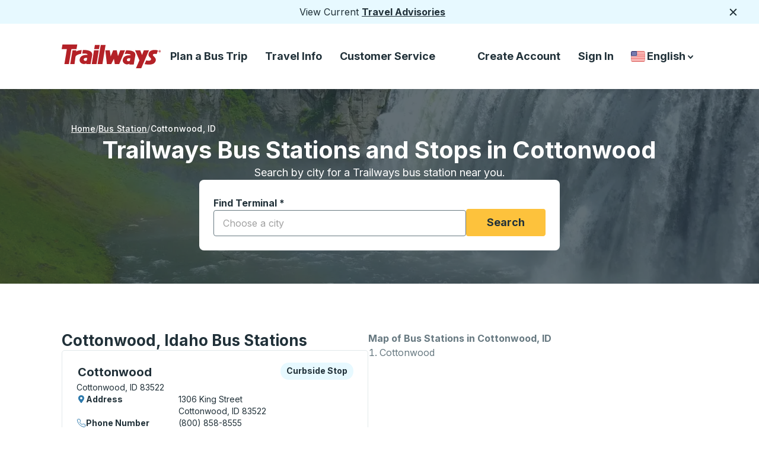

--- FILE ---
content_type: text/html; charset=utf-8
request_url: https://trailways.com/bus-station/cottonwood-id/
body_size: 23939
content:
<!DOCTYPE html><html dir="ltr" lang="en"><head><meta charSet="utf-8"/><meta name="viewport" content="width=device-width, initial-scale=1"/><link rel="stylesheet" href="https://webcdn.trailways.com/_next/static/css/8b6d3939b5270a92.css" data-precedence="next"/><link rel="stylesheet" href="https://webcdn.trailways.com/_next/static/css/ac397a8218c7a39f.css" data-precedence="next"/><link rel="stylesheet" href="https://webcdn.trailways.com/_next/static/css/bba73050c55fb54c.css" data-precedence="next"/><link rel="stylesheet" href="https://webcdn.trailways.com/_next/static/css/c43b9fba653c16f3.css" data-precedence="next"/><link rel="stylesheet" href="https://webcdn.trailways.com/_next/static/css/00cb36586db89ff2.css" data-precedence="next"/><link rel="stylesheet" href="https://webcdn.trailways.com/_next/static/css/cac2fdbcbf0bc8bf.css" data-precedence="next"/><link rel="stylesheet" href="https://webcdn.trailways.com/_next/static/css/d22492dc5585cdc3.css" data-precedence="next"/><link rel="stylesheet" href="https://webcdn.trailways.com/_next/static/css/0db475937b32883f.css" data-precedence="next"/><link rel="stylesheet" href="https://webcdn.trailways.com/_next/static/css/5644d11fd5cc4cd0.css" data-precedence="next"/><link rel="stylesheet" href="https://webcdn.trailways.com/_next/static/css/c82897fc6f8d16f3.css" data-precedence="next"/><link rel="stylesheet" href="https://webcdn.trailways.com/_next/static/css/8310403054494683.css" data-precedence="next"/><link rel="preload" as="script" fetchPriority="low" href="https://webcdn.trailways.com/_next/static/chunks/webpack-682a96aa7ebc6168.js"/><script src="https://webcdn.trailways.com/_next/static/chunks/4bd1b696-dd07f75b9161d7f0.js" async=""></script><script src="https://webcdn.trailways.com/_next/static/chunks/3794-af898acd0ac9d86d.js" async=""></script><script src="https://webcdn.trailways.com/_next/static/chunks/main-app-e5c65ac2ca8b97c2.js" async=""></script><script src="https://webcdn.trailways.com/_next/static/chunks/953-9ec02d4aafe502f1.js" async=""></script><script src="https://webcdn.trailways.com/_next/static/chunks/5772-d5722f00111271ff.js" async=""></script><script src="https://webcdn.trailways.com/_next/static/chunks/8500-165793faa5d69ee0.js" async=""></script><script src="https://webcdn.trailways.com/_next/static/chunks/6013-049d68a15b582d4e.js" async=""></script><script src="https://webcdn.trailways.com/_next/static/chunks/1274-a88a56e15ac6b842.js" async=""></script><script src="https://webcdn.trailways.com/_next/static/chunks/3402-34899fb8d0df8d24.js" async=""></script><script src="https://webcdn.trailways.com/_next/static/chunks/app/%5Blng%5D/layout-bb21af221b3c94ea.js" async=""></script><script src="https://webcdn.trailways.com/_next/static/chunks/app/%5Blng%5D/error-168e4289af45e3fb.js" async=""></script><script src="https://webcdn.trailways.com/_next/static/chunks/7211-7fbeeed40cde986f.js" async=""></script><script src="https://webcdn.trailways.com/_next/static/chunks/7538-0f78f3b98815e5b8.js" async=""></script><script src="https://webcdn.trailways.com/_next/static/chunks/8014-12f79ee86a27fefa.js" async=""></script><script src="https://webcdn.trailways.com/_next/static/chunks/7226-63f0bff6416e879f.js" async=""></script><script src="https://webcdn.trailways.com/_next/static/chunks/166-c5fa18b8f39bfa38.js" async=""></script><script src="https://webcdn.trailways.com/_next/static/chunks/7498-458551a58de2b220.js" async=""></script><script src="https://webcdn.trailways.com/_next/static/chunks/2807-599bc3ed8c59af7a.js" async=""></script><script src="https://webcdn.trailways.com/_next/static/chunks/4738-1e3db0aef92632a3.js" async=""></script><script src="https://webcdn.trailways.com/_next/static/chunks/8011-4383265f26d63852.js" async=""></script><script src="https://webcdn.trailways.com/_next/static/chunks/9506-49d668a5af645221.js" async=""></script><script src="https://webcdn.trailways.com/_next/static/chunks/2707-2f008662fd83fa3a.js" async=""></script><script src="https://webcdn.trailways.com/_next/static/chunks/app/%5Blng%5D/bus-station/%5Bcity_or_stop_slug%5D/page-381e45b50a669211.js" async=""></script><script src="https://webcdn.trailways.com/_next/static/chunks/7115-981eab3209da0b04.js" async=""></script><script src="https://webcdn.trailways.com/_next/static/chunks/4473-f737f9fefc7a84bf.js" async=""></script><script src="https://webcdn.trailways.com/_next/static/chunks/9703-92326d9ec316e66a.js" async=""></script><script src="https://webcdn.trailways.com/_next/static/chunks/3234-1d2d7e214f45dee0.js" async=""></script><script src="https://webcdn.trailways.com/_next/static/chunks/app/%5Blng%5D/page-16e477927b7f840d.js" async=""></script><link rel="preload" href="https://webcdn.trailways.com/_next/static/css/12bfc4e0d3f6c894.css" as="style"/><link rel="preload" href="https://cookie-cdn.cookiepro.com/scripttemplates/otSDKStub.js" as="script"/><link rel="preload" href="https://www.googletagmanager.com/gtm.js?id=GTM-M9C4ZPS" as="script"/><link rel="preload" href="//static.klaviyo.com/onsite/js/VGNXf4/klaviyo.js" as="script"/><meta name="next-size-adjust" content=""/><link rel="preconnect" href="https://webcdn.trailways.com"/><link rel="preconnect" href="https://cmscdn.trailways.com"/><link rel="preconnect" href="https://cookie-cdn.cookiepro.com"/><link rel="apple-touch-icon" href="https://cmscdn.trailways.com/site/og/trailways_favicon.ico" type="image/svg+xml"/><link rel="icon" href="https://cmscdn.trailways.com/site/og/trailways_favicon.ico" type="image/svg+xml"/><title>Cottonwood, Idaho - Bus Station and Stops</title><meta name="description" content="Explore bus stations and stops near Cottonwood, ID, with Trailways. Find directions, services, and bus tickets conveniently."/><meta name="robots" content="index, follow, max-image-preview:large, max-snippet:-1, max-video-preview:-1"/><link rel="canonical" href="https://trailways.com/bus-station/cottonwood-id/"/><link rel="alternate" hrefLang="en" href="https://trailways.com/bus-station/cottonwood-id/"/><link rel="alternate" hrefLang="en-CA" href="https://trailways.ca/bus-station/cottonwood-id/"/><link rel="alternate" hrefLang="en-US" href="https://trailways.com/bus-station/cottonwood-id/"/><link rel="alternate" hrefLang="es" href="https://trailways.com/es/bus-station/cottonwood-id/"/><link rel="alternate" hrefLang="fr" href="https://trailways.com/fr/bus-station/cottonwood-id/"/><link rel="alternate" hrefLang="fr-CA" href="https://trailways.ca/fr/bus-station/cottonwood-id/"/><link rel="alternate" hrefLang="x-default" href="https://trailways.com/bus-station/cottonwood-id/"/><meta property="og:title" content="Cottonwood, Idaho - Bus Station and Stops"/><meta property="og:description" content="Explore bus stations and stops near Cottonwood, ID, with Trailways. Find directions, services, and bus tickets conveniently."/><meta property="og:url" content="https://trailways.com/bus-station/cottonwood-id/"/><meta property="og:site_name" content="Trailways"/><meta property="og:locale" content="en-us"/><meta property="og:image" content="https://cmscdn.trailways.com/site/og/trailways_wide.jpg"/><meta property="og:image:width" content="1200"/><meta property="og:image:height" content="630"/><meta property="og:image:alt" content="Trailways Logo"/><meta property="og:image:type" content="image/jpeg"/><meta property="og:type" content="article"/><meta property="article:modified_time" content="2026-01-22T18:47:47.705Z"/><meta name="twitter:card" content="summary_large_image"/><meta name="twitter:title" content="Cottonwood, Idaho - Bus Station and Stops"/><meta name="twitter:description" content="Explore bus stations and stops near Cottonwood, ID, with Trailways. Find directions, services, and bus tickets conveniently."/><meta name="twitter:image" content="https://cmscdn.trailways.com/site/og/trailways_wide.jpg"/><meta name="twitter:image:width" content="1200"/><meta name="twitter:image:height" content="630"/><meta name="twitter:image:alt" content="Trailways Logo"/><meta name="twitter:image:type" content="image/jpeg"/><!--$!--><template data-dgst="BAILOUT_TO_CLIENT_SIDE_RENDERING"></template><!--/$--><script>(self.__next_s=self.__next_s||[]).push([0,{"children":"\n            (function() {\n              let debounceTimer = null;\n\n              function updateDataLayer() {\n                try {\n                  const kycHash = localStorage.getItem('kycHash');\n                  const wasLoggedIn = localStorage.getItem('wasLoggedIn') === 'true';\n\n                  window.dataLayer = window.dataLayer || [];\n\n                  if (kycHash) {\n                    // User is logged in - push with hash\n                    window.dataLayer.push({\n                      trailwaysKYC: { kyc: kycHash }\n                    });\n                  } else if (wasLoggedIn) {\n                    // User was logged in but logged out - push with null\n                    window.dataLayer.push({\n                      trailwaysKYC: { kyc: null }\n                    });\n                  }\n                  // Never logged in - don't push anything\n                } catch (e) {}\n              }\n\n              // Initial push on page load\n              updateDataLayer();\n\n              if (!window.__trailwaysKycListenerAttached) {\n                window.__trailwaysKycListenerAttached = true;\n                window.addEventListener('storage', function(event) {\n                  if (event.key === 'kycHash' || event.key === 'wasLoggedIn') {\n                    if (debounceTimer) {\n                      clearTimeout(debounceTimer);\n                    }\n                    debounceTimer = setTimeout(updateDataLayer, 50);\n                  }\n                });\n              }\n            })();\n          ","id":"trailways-kyc"}])</script><script src="https://webcdn.trailways.com/_next/static/chunks/polyfills-42372ed130431b0a.js" noModule=""></script></head><body class="__variable_b46ab6 __className_b46ab6"><div hidden=""><!--$--><!--/$--></div><div class="notification_notification__irnGb"><div>View Current <a href="&#x2F;service-advisories&#x2F;">Travel Advisories</a></div><button class="notification_button__R5h1c" type="button"><svg class="notification_img__f5jfZ" fill="none" height="18" viewBox="0 0 18 18" width="18" xmlns="http://www.w3.org/2000/svg"><path d="M14.2812 4.71875L4.71875 14.2812" stroke="#213139" stroke-width="2" stroke-linecap="round" stroke-linejoin="round"></path><path d="M14.2812 14.2812L4.71875 4.71875" stroke="#213139" stroke-width="2" stroke-linecap="round" stroke-linejoin="round"></path></svg><span class="sr-only">Close</span></button></div><header class="header_header__BpWZ4"><a class="visually-hidden" href="#main-content">Skip to Main Content</a><div class="header_box__ozZi6"><a class="header_a__J_FqI" href="https://trailways.com"><svg class="header_large__qrN0O" fill="none" height="40" viewBox="0 0 169 40" width="168" xmlns="http://www.w3.org/2000/svg"><path d="M153.209 11.9341L153.346 11.8071L153.209 11.9341Z" fill="#B42127"></path><path d="M163.387 9.98188C157.554 8.05735 150.236 9.15852 148.161 13.5702C144.406 21.5562 153.466 21.5933 151.287 25.8395C150.101 28.1461 145.331 27.2987 143.447 26.7521L140.712 33.1345C155.48 35.9305 159.128 30.6724 159.674 26.5094C160.325 21.5511 153.858 19.6096 154.851 17.1264C155.37 15.8287 157.607 15.2651 161.011 16.1155" fill="#B42127"></path><path fill-rule="evenodd" clip-rule="evenodd" d="M54.9074 9.65381H63.0192L59.1353 33.1263H51.0234L54.9074 9.65381Z" fill="#B42127"></path><path fill-rule="evenodd" clip-rule="evenodd" d="M55.1704 7.69889H63.2822L64.5739 0.678711H56.3758L55.1704 7.69889Z" fill="#B42127"></path><path fill-rule="evenodd" clip-rule="evenodd" d="M74.4979 0.677734H66.2998L60.9487 33.126H69.1468L74.4979 0.677734Z" fill="#B42127"></path><path d="M1.33375 0L0 7.72922L8.79876 7.76733L4.61198 33.1633L12.2334 33.1272L16.4944 7.73223H25.1498L26.4835 0.00200467L1.33375 0Z" fill="#B42127"></path><path d="M24.4189 11.9212L24.805 9.65268H18.406L17.8274 13.1467L14.5181 33.1242L21.7454 33.1121L23.4312 20.8769C23.9476 17.5985 30.6324 15.9006 32.958 15.6409L34.0009 9.36084C32.5358 9.36084 26.9902 9.96257 24.1311 11.9232" fill="#B42127"></path><path d="M99.4066 9.63677L95.5517 19.5794L93.3947 9.65081H87.3547L83.1579 19.9705L81.5945 9.65081L74.0342 9.63477V9.65081L76.7097 33.1243H84.0554L88.6082 24.1054L90.1826 33.1243H97.6246L107.553 9.65081L99.4066 9.63677Z" fill="#B42127"></path><path d="M139.439 9.63672L136.346 17.73L133.251 9.63672L124.526 9.65276L131.878 26.6226L126.105 40H135.03L136.351 36.9513L140.821 26.6216L148.167 9.65176L139.439 9.63672Z" fill="#B42127"></path><path d="M166.266 13.2C165.902 13.1992 165.547 13.0907 165.246 12.8882C164.944 12.6858 164.709 12.3984 164.57 12.0624C164.432 11.7265 164.396 11.357 164.467 11.0006C164.539 10.6443 164.714 10.3171 164.971 10.0604C165.229 9.80375 165.556 9.62907 165.913 9.55847C166.269 9.48786 166.639 9.5245 166.974 9.66375C167.31 9.803 167.597 10.0386 167.798 10.3408C168 10.6431 168.108 10.9983 168.108 11.3617C168.116 11.6057 168.074 11.8488 167.985 12.0758C167.895 12.3029 167.759 12.509 167.587 12.6814C167.414 12.8539 167.207 12.9889 166.98 13.0781C166.753 13.1673 166.51 13.2088 166.266 13.2V13.2ZM166.266 9.95167C165.91 9.97721 165.577 10.1362 165.334 10.3968C165.09 10.6575 164.954 11.0004 164.953 11.3571C164.952 11.7137 165.085 12.0576 165.327 12.32C165.568 12.5823 165.9 12.7437 166.256 12.7718H166.266V12.7768C166.623 12.7516 166.958 12.5918 167.202 12.3297C167.446 12.0675 167.582 11.7225 167.582 11.3642C167.582 11.0059 167.446 10.6609 167.202 10.3988C166.958 10.1367 166.623 9.97688 166.266 9.95167V9.95167ZM165.959 12.3496H165.537V10.3709H166.276C166.785 10.3709 167.088 10.5163 167.088 10.9726C167.096 11.0387 167.089 11.1057 167.068 11.169C167.047 11.2323 167.013 11.2903 166.968 11.3392C166.923 11.388 166.868 11.4265 166.806 11.4521C166.745 11.4776 166.678 11.4895 166.612 11.4871L167.113 12.3526H166.612L166.155 11.5212H165.955L165.959 12.3496ZM166.334 11.1872C166.525 11.1872 166.635 11.1481 166.635 10.9295C166.635 10.7108 166.416 10.7108 166.255 10.7108H165.954V11.1872H166.334Z" fill="#B42127"></path><path d="M109.381 9.78513L106.907 15.9348C111.194 15.5266 117.623 15.7122 116.863 18.1411C107.169 17.6176 104.051 21.7916 103.626 26.6145C103.172 31.7112 109.806 35.7026 115.106 32.3861L114.905 33.7159L122.252 33.7079L123.735 25.2947L123.741 25.2626L124.97 18.5503C126.218 8.73009 110.473 9.76306 109.381 9.78513ZM115.638 27.6284C112.948 29.0034 110.825 27.8691 110.619 26.1241C110.267 23.1796 114.43 22.8146 116.508 23.3551L115.638 27.6284Z" fill="#B42127"></path><path d="M35.9624 9.23231L34.9595 15.2957C39.2456 14.8876 44.4472 15.1172 43.6841 17.5512C33.9898 17.0277 30.872 21.2017 30.4468 26.0246C29.9936 31.1212 36.6272 35.1127 41.9271 31.7962L41.7266 33.126L49.0732 33.118L50.5564 24.7048L50.5624 24.6717L51.7909 17.9594C53.0414 8.13515 37.0534 9.21125 35.9624 9.23231ZM42.4616 27.0345C39.7711 28.4094 37.6481 27.2752 37.4425 25.5302C37.0905 22.5857 41.2532 22.2207 43.3311 22.7612L42.4616 27.0345Z" fill="#B42127"></path></svg><svg class="header_small__auCXE" fill="none" height="32" viewBox="0 0 32 32" width="32" xmlns="http://www.w3.org/2000/svg"><rect height="32" width="32" rx="6" fill="#B42127"></rect><path d="M9.28527 7.4668L8.5332 11.4444L13.4946 11.4641L11.1338 24.5335L15.4313 24.5149L17.834 11.446H22.7145L23.4665 7.46783L9.28527 7.4668Z" fill="white"></path></svg><span class="sr-only">Trailways Home Page</span></a><nav aria-label="Main Menu"><ul class="header_ul__wgKPX"><li class="header_group__eCSw_"><button aria-controls="main-menu-links-book-now" aria-expanded="false" aria-haspopup="menu" class="header_button__RAyWt gtm-main_menu_plan_a_bus_trip" id="nav-book-now-large">Plan a Bus Trip</button></li><li class="header_group__eCSw_"><button aria-controls="main-menu-links-travel-info" aria-expanded="false" aria-haspopup="menu" class="header_button__RAyWt gtm-main_menu_travel_info" id="nav-travel-info-large">Travel Info</button></li><li class="header_group__eCSw_"><button aria-controls="main-menu-links-customer_service" aria-expanded="false" aria-haspopup="menu" class="header_button__RAyWt gtm-main_menu_customer_service" id="nav-customer_service-large">Customer Service</button></li></ul></nav></div><nav aria-label="Secondary Menu"><ul class="header_menu__bR1XO"><li class="header_li__PYyTi"><a class="header_a__J_FqI gtm-secondary_menu_create_account" id="gtm-secondary_menu_create_account" href="/account/createaccount/">Create Account</a></li><li class="header_li__PYyTi"><a class="header_a__J_FqI gtm-sign_in" id="gtm-secondary_menu_sign_in" href="/account/login/?returnUrl=/bus-station/cottonwood-id/">Sign In</a></li><li class="country-language-selector_container__4xDa2"><button aria-controls="country-language-selector-options" aria-expanded="false" aria-haspopup="listbox" aria-labelledby="country-language-selector-label" class="country-language-selector_button__MhT_8" type="button"><span class="sr-only" id="country-language-selector-label">Country Language Selector</span><img alt="United States" loading="lazy" width="30" height="30" decoding="async" data-nimg="1" class="country-language-selector_flag__UTuXS" style="color:transparent" src="https://webcdn.trailways.com/_next/static/media/us.9c3a3982.svg"/>English<span class="sr-only">down arrow</span><svg class="country-language-selector_large__x4ay7" fill="none" height="17" viewBox="0 0 17 17" width="17" xmlns="http://www.w3.org/2000/svg"><path d="M5 7.249L8.593 11L11.955 7.249" stroke="#213139" stroke-width="2" stroke-linecap="round" stroke-linejoin="round"></path></svg><span class="sr-only">down arrow</span><svg class="country-language-selector_small__2u81d" fill="none" height="17" viewBox="0 0 18 17" width="17" xmlns="http://www.w3.org/2000/svg"><path d="M5.5 7.249L9.093 11L12.455 7.249" stroke="white" stroke-width="2" stroke-linecap="round" stroke-linejoin="round"></path></svg></button></li></ul></nav><button class="header_hamburger_source__WzGap" type="button"><span class="sr-only">Hamburger</span><svg fill="none" height="32" viewBox="0 0 32 32" width="32" xmlns="http://www.w3.org/2000/svg"><line x1="7" y1="10" x2="25" y2="10" stroke="#213139" stroke-width="2" stroke-linecap="round"></line><line x1="7" y1="16" x2="25" y2="16" stroke="#213139" stroke-width="2" stroke-linecap="round"></line><line x1="7" y1="22" x2="25" y2="22" stroke="#213139" stroke-width="2" stroke-linecap="round"></line></svg></button></header><script type="application/ld+json">{"@context":"https://schema.org","@type":"BreadcrumbList","itemListElement":[{"@type":"ListItem","position":1,"name":"Home","item":"https://trailways.com/"},{"@type":"ListItem","position":2,"name":"Bus Station","item":"https://trailways.com/bus-station/"},{"@type":"ListItem","position":3,"name":"Cottonwood, ID","item":"https://trailways.com/bus-station/cottonwood-id/"}]}</script><main class="bus-station hide-menu" id="main-content"><div class="bus-station-search_one__oWKF3"><div class="hero-image_hero-wrapper-two-bg__kS78K hero-image_hero-wrapper-bus-station__kttzw hero-image_has-background__Fl_9E hero-image_cover__c3rZI"><picture><source media="(max-width: 600px)" srcSet="/_next/image?url=https%3A%2F%2Fcmscdn.trailways.com%2FIdaho_Mobile_2x_653aedccbe.jpg&amp;w=600&amp;q=70 1x, /_next/image?url=https%3A%2F%2Fcmscdn.trailways.com%2FIdaho_Mobile_2x_653aedccbe.jpg&amp;w=1200&amp;q=70 2x"/><source media="(max-width: 1279px)" srcSet="/_next/image?url=https%3A%2F%2Fcmscdn.trailways.com%2FIdaho_Tablet_2x_f81a399ef9.jpg&amp;w=1279&amp;q=70 1x, /_next/image?url=https%3A%2F%2Fcmscdn.trailways.com%2FIdaho_Tablet_2x_f81a399ef9.jpg&amp;w=2558&amp;q=70 2x"/><source media="(min-width: 1280px)" srcSet="/_next/image?url=https%3A%2F%2Fcmscdn.trailways.com%2FIdaho_Desktop_2x_0515605800.jpg&amp;w=600&amp;q=70 600w, /_next/image?url=https%3A%2F%2Fcmscdn.trailways.com%2FIdaho_Desktop_2x_0515605800.jpg&amp;w=640&amp;q=70 640w, /_next/image?url=https%3A%2F%2Fcmscdn.trailways.com%2FIdaho_Desktop_2x_0515605800.jpg&amp;w=750&amp;q=70 750w, /_next/image?url=https%3A%2F%2Fcmscdn.trailways.com%2FIdaho_Desktop_2x_0515605800.jpg&amp;w=828&amp;q=70 828w, /_next/image?url=https%3A%2F%2Fcmscdn.trailways.com%2FIdaho_Desktop_2x_0515605800.jpg&amp;w=1080&amp;q=70 1080w, /_next/image?url=https%3A%2F%2Fcmscdn.trailways.com%2FIdaho_Desktop_2x_0515605800.jpg&amp;w=1200&amp;q=70 1200w, /_next/image?url=https%3A%2F%2Fcmscdn.trailways.com%2FIdaho_Desktop_2x_0515605800.jpg&amp;w=1279&amp;q=70 1279w, /_next/image?url=https%3A%2F%2Fcmscdn.trailways.com%2FIdaho_Desktop_2x_0515605800.jpg&amp;w=1900&amp;q=70 1900w, /_next/image?url=https%3A%2F%2Fcmscdn.trailways.com%2FIdaho_Desktop_2x_0515605800.jpg&amp;w=1920&amp;q=70 1920w, /_next/image?url=https%3A%2F%2Fcmscdn.trailways.com%2FIdaho_Desktop_2x_0515605800.jpg&amp;w=2048&amp;q=70 2048w, /_next/image?url=https%3A%2F%2Fcmscdn.trailways.com%2FIdaho_Desktop_2x_0515605800.jpg&amp;w=2558&amp;q=70 2558w, /_next/image?url=https%3A%2F%2Fcmscdn.trailways.com%2FIdaho_Desktop_2x_0515605800.jpg&amp;w=3800&amp;q=70 3800w, /_next/image?url=https%3A%2F%2Fcmscdn.trailways.com%2FIdaho_Desktop_2x_0515605800.jpg&amp;w=3840&amp;q=70 3840w"/><img alt="Scenic photo of Idaho" aria-hidden="true" width="800" height="707" decoding="async" style="height:100%;left:0;object-fit:cover;object-position:center center;position:absolute;top:0;width:100%" src="/_next/image?url=https%3A%2F%2Fcmscdn.trailways.com%2FIdaho_Mobile_2x_653aedccbe.jpg&amp;w=1200&amp;q=70" fetchPriority="high" sizes="100vw"/></picture><div class="hero-image_hero-overlay__zKEQ6 hero-image_gradient-with-results__1YUcj"></div></div><nav aria-label="breadcrumb" class="bus-station-search_breadcrumb__nzacj bus-station-search_has-background__K5mBP"><ol><li class="bus-station-search_link__1_GWv"><a class="bus-station-search_text__W0aTD" href="https://trailways.com/">Home</a></li><li class="bus-station-search_link__1_GWv"><a class="bus-station-search_text__W0aTD" href="/bus-station/">Bus Station</a></li><li><a aria-current="page" class="bus-station-search_active__NEheO" href="/bus-station/cottonwood-id/">Cottonwood<!-- -->, <!-- -->ID</a></li></ol></nav><div class="bus-station-search_title__X1T_s bus-station-search_has-background__K5mBP"><h1 class="bus-station-search_heading__MS6MT">Trailways Bus Stations and Stops in Cottonwood</h1><p class="bus-station-search_text__W0aTD">Search by city for a Trailways bus station near you.</p></div><form class="bus-station-search_bus-station-search__jl72Y" id="bus-station-search"><div class="bus-station-search_station-search__QweqV"><label class="select_label__gW1Be" for="bus-station"><span class="select_text__GQ1Et" id="label-text" tabindex="-1">Find Terminal<!-- --> <!-- -->*</span><div class="MuiAutocomplete-root"><style data-emotion="css i44wyl">.css-i44wyl{display:-webkit-inline-box;display:-webkit-inline-flex;display:-ms-inline-flexbox;display:inline-flex;-webkit-flex-direction:column;-ms-flex-direction:column;flex-direction:column;position:relative;min-width:0;padding:0;margin:0;border:0;vertical-align:top;}</style><div class="MuiFormControl-root MuiTextField-root css-i44wyl" style="width:100%"><style data-emotion="css-global 1prfaxn">@-webkit-keyframes mui-auto-fill{from{display:block;}}@keyframes mui-auto-fill{from{display:block;}}@-webkit-keyframes mui-auto-fill-cancel{from{display:block;}}@keyframes mui-auto-fill-cancel{from{display:block;}}</style><style data-emotion="css 18kevsx">.css-18kevsx{font-family:'Inter','Inter Fallback';font-weight:400;font-size:1rem;line-height:1.4375em;color:rgba(0, 0, 0, 0.87);box-sizing:border-box;position:relative;cursor:text;display:-webkit-inline-box;display:-webkit-inline-flex;display:-ms-inline-flexbox;display:inline-flex;-webkit-align-items:center;-webkit-box-align:center;-ms-flex-align:center;align-items:center;position:relative;border-radius:4px;}.css-18kevsx.Mui-disabled{color:rgba(0, 0, 0, 0.38);cursor:default;}.css-18kevsx:hover .MuiOutlinedInput-notchedOutline{border-color:rgba(0, 0, 0, 0.87);}@media (hover: none){.css-18kevsx:hover .MuiOutlinedInput-notchedOutline{border-color:rgba(0, 0, 0, 0.23);}}.css-18kevsx.Mui-focused .MuiOutlinedInput-notchedOutline{border-color:#1976d2;border-width:2px;}.css-18kevsx.Mui-error .MuiOutlinedInput-notchedOutline{border-color:#d32f2f;}.css-18kevsx.Mui-disabled .MuiOutlinedInput-notchedOutline{border-color:rgba(0, 0, 0, 0.26);}</style><div class="MuiInputBase-root MuiOutlinedInput-root MuiInputBase-colorPrimary MuiInputBase-formControl MuiAutocomplete-inputRoot css-18kevsx"><style data-emotion="css 1x5jdmq">.css-1x5jdmq{font:inherit;letter-spacing:inherit;color:currentColor;padding:4px 0 5px;border:0;box-sizing:content-box;background:none;height:1.4375em;margin:0;-webkit-tap-highlight-color:transparent;display:block;min-width:0;width:100%;-webkit-animation-name:mui-auto-fill-cancel;animation-name:mui-auto-fill-cancel;-webkit-animation-duration:10ms;animation-duration:10ms;padding:16.5px 14px;}.css-1x5jdmq::-webkit-input-placeholder{color:currentColor;opacity:0.42;-webkit-transition:opacity 200ms cubic-bezier(0.4, 0, 0.2, 1) 0ms;transition:opacity 200ms cubic-bezier(0.4, 0, 0.2, 1) 0ms;}.css-1x5jdmq::-moz-placeholder{color:currentColor;opacity:0.42;-webkit-transition:opacity 200ms cubic-bezier(0.4, 0, 0.2, 1) 0ms;transition:opacity 200ms cubic-bezier(0.4, 0, 0.2, 1) 0ms;}.css-1x5jdmq:-ms-input-placeholder{color:currentColor;opacity:0.42;-webkit-transition:opacity 200ms cubic-bezier(0.4, 0, 0.2, 1) 0ms;transition:opacity 200ms cubic-bezier(0.4, 0, 0.2, 1) 0ms;}.css-1x5jdmq::-ms-input-placeholder{color:currentColor;opacity:0.42;-webkit-transition:opacity 200ms cubic-bezier(0.4, 0, 0.2, 1) 0ms;transition:opacity 200ms cubic-bezier(0.4, 0, 0.2, 1) 0ms;}.css-1x5jdmq:focus{outline:0;}.css-1x5jdmq:invalid{box-shadow:none;}.css-1x5jdmq::-webkit-search-decoration{-webkit-appearance:none;}label[data-shrink=false]+.MuiInputBase-formControl .css-1x5jdmq::-webkit-input-placeholder{opacity:0!important;}label[data-shrink=false]+.MuiInputBase-formControl .css-1x5jdmq::-moz-placeholder{opacity:0!important;}label[data-shrink=false]+.MuiInputBase-formControl .css-1x5jdmq:-ms-input-placeholder{opacity:0!important;}label[data-shrink=false]+.MuiInputBase-formControl .css-1x5jdmq::-ms-input-placeholder{opacity:0!important;}label[data-shrink=false]+.MuiInputBase-formControl .css-1x5jdmq:focus::-webkit-input-placeholder{opacity:0.42;}label[data-shrink=false]+.MuiInputBase-formControl .css-1x5jdmq:focus::-moz-placeholder{opacity:0.42;}label[data-shrink=false]+.MuiInputBase-formControl .css-1x5jdmq:focus:-ms-input-placeholder{opacity:0.42;}label[data-shrink=false]+.MuiInputBase-formControl .css-1x5jdmq:focus::-ms-input-placeholder{opacity:0.42;}.css-1x5jdmq.Mui-disabled{opacity:1;-webkit-text-fill-color:rgba(0, 0, 0, 0.38);}.css-1x5jdmq:-webkit-autofill{-webkit-animation-duration:5000s;animation-duration:5000s;-webkit-animation-name:mui-auto-fill;animation-name:mui-auto-fill;}.css-1x5jdmq:-webkit-autofill{border-radius:inherit;}</style><input aria-describedby="bus-station-instructions" autoComplete="off" id="bus-station" placeholder="Choose a city" type="text" aria-required="true" class="MuiInputBase-input MuiOutlinedInput-input MuiAutocomplete-input css-1x5jdmq" value=""/><style data-emotion="css 19w1uun">.css-19w1uun{border-color:rgba(0, 0, 0, 0.23);}</style><style data-emotion="css igs3ac">.css-igs3ac{text-align:left;position:absolute;bottom:0;right:0;top:-5px;left:0;margin:0;padding:0 8px;pointer-events:none;border-radius:inherit;border-style:solid;border-width:1px;overflow:hidden;min-width:0%;border-color:rgba(0, 0, 0, 0.23);}</style><fieldset aria-hidden="true" class="MuiOutlinedInput-notchedOutline css-igs3ac"><style data-emotion="css ihdtdm">.css-ihdtdm{float:unset;width:auto;overflow:hidden;padding:0;line-height:11px;-webkit-transition:width 150ms cubic-bezier(0.0, 0, 0.2, 1) 0ms;transition:width 150ms cubic-bezier(0.0, 0, 0.2, 1) 0ms;}</style><legend class="css-ihdtdm"><span class="notranslate">​</span></legend></fieldset></div></div></div></label><span class="sr-only" id="bus-station-instructions">Start typing a city to open location options, and then use the arrow keys to navigate to the city you want, then press enter to select that city</span><div class="bus-station-search_button__wIlcZ"><button class="button_button__UR6iY button_primary__RKXoe " type="submit" id="focusable-element">Search</button></div></div></form></div><div class="bus-station-search_two__f_rXS"><div class="bus-station-nearby-stations_container__Cca0O"><div aria-labelledby="bus-station-information" class="bus-station-details_container__6Q6Nq" role="region"><div class="bus-station-details_heading__X_5xU"><h2 class="bus-station-details_title__pc0NF" id="bus-station-information">Cottonwood, Idaho Bus Stations</h2></div><div class="bus-station-details_grid__6LAV_ bus-station-details_flex__jR31e"><div aria-label="Cottonwood Curbside Stop, press enter to explore more information, or press tab to move to the next bus station" class="bus-station-details_card__J30A3" data-card-index="0" tabindex="0" role="application"><div class="bus-station-details_content__OQvtK"><div class="bus-station-details_block__2oUFt"><div class="bus-station-details_details__WsHNO"><div class="bus-station-details_row__dJ084"><h3 class="bus-station-details_name__bFfqM" tabindex="-1">Cottonwood</h3></div><span class="sr-only">Curbside Stop, use arrow keys or tab to explore more about this bus station</span><p class="bus-station-details_address__taQ_C">Cottonwood, ID 83522</p></div><div class="station-type bus-stop bus-station-details_bus-stop__kVhxb"><span aria-hidden="true" class="sr-only">Curbside Stop</span><div class="pill-icon_primary__17TJQ "><span class="pill-icon_label__wWJ2d" tabindex="-1">Curbside Stop</span><!--$!--><template data-dgst="BAILOUT_TO_CLIENT_SIDE_RENDERING"></template><!--/$--></div></div></div><div class="bus-station-details_info__D0ggA"><div class="bus-station-details_row__dJ084"><dl class="bus-station-details_address__taQ_C"><dt><div class="bus-station-details_label__GsoV0"><div class="bus-station-details_icon__CDLGq"><svg fill="none" height="14" viewBox="0 0 10 14" width="10" xmlns="http://www.w3.org/2000/svg"><mask id="path-1-inside-1_3677_4929" fill="white"><path d="M4.49219 12.8711C4.7207 13.2266 5.25391 13.2266 5.48242 12.8711C9.18945 7.53906 9.875 6.98047 9.875 5C9.875 2.30859 7.69141 0.125 5 0.125C2.2832 0.125 0.125 2.30859 0.125 5C0.125 6.98047 0.785156 7.53906 4.49219 12.8711ZM5 7.03125C3.85742 7.03125 2.96875 6.14258 2.96875 5C2.96875 3.88281 3.85742 2.96875 5 2.96875C6.11719 2.96875 7.03125 3.88281 7.03125 5C7.03125 6.14258 6.11719 7.03125 5 7.03125Z"></path></mask><path d="M4.49219 12.8711C4.7207 13.2266 5.25391 13.2266 5.48242 12.8711C9.18945 7.53906 9.875 6.98047 9.875 5C9.875 2.30859 7.69141 0.125 5 0.125C2.2832 0.125 0.125 2.30859 0.125 5C0.125 6.98047 0.785156 7.53906 4.49219 12.8711ZM5 7.03125C3.85742 7.03125 2.96875 6.14258 2.96875 5C2.96875 3.88281 3.85742 2.96875 5 2.96875C6.11719 2.96875 7.03125 3.88281 7.03125 5C7.03125 6.14258 6.11719 7.03125 5 7.03125Z" fill="#2f7aac"></path><path d="M4.49219 12.8711L5.33337 12.3303L5.32358 12.3151L5.31325 12.3003L4.49219 12.8711ZM5.48242 12.8711L4.66136 12.3003L4.65103 12.3151L4.64124 12.3303L5.48242 12.8711ZM3.65101 13.4119C4.27316 14.3796 5.70145 14.3796 6.3236 13.4119L4.64124 12.3303C4.7282 12.1951 4.87058 12.1377 4.9873 12.1377C5.10403 12.1377 5.24641 12.1951 5.33337 12.3303L3.65101 13.4119ZM6.30349 13.4419C8.12403 10.8233 9.26846 9.2853 9.92543 8.19472C10.2665 7.62848 10.5138 7.12503 10.6691 6.59851C10.8265 6.06479 10.875 5.55701 10.875 5H8.875C8.875 5.43322 8.83776 5.73794 8.75083 6.03259C8.66178 6.33444 8.50592 6.67523 8.21227 7.1627C7.59971 8.17955 6.54784 9.58682 4.66136 12.3003L6.30349 13.4419ZM10.875 5C10.875 1.75631 8.24369 -0.875 5 -0.875V1.125C7.13912 1.125 8.875 2.86088 8.875 5H10.875ZM5 -0.875C1.72752 -0.875 -0.875 1.75971 -0.875 5H1.125C1.125 2.85748 2.83888 1.125 5 1.125V-0.875ZM-0.875 5C-0.875 5.55437 -0.828645 6.06071 -0.674544 6.59343C-0.522282 7.11979 -0.278817 7.62348 0.0595976 8.19092C0.711748 9.28443 1.84916 10.8213 3.67112 13.4419L5.31325 12.3003C3.42819 9.58887 2.382 8.18042 1.77732 7.1665C1.48731 6.68023 1.33405 6.33968 1.24669 6.03767C1.16116 5.74202 1.125 5.43587 1.125 5H-0.875ZM5 6.03125C4.40971 6.03125 3.96875 5.59029 3.96875 5H1.96875C1.96875 6.69486 3.30514 8.03125 5 8.03125V6.03125ZM3.96875 5C3.96875 4.42692 4.41785 3.96875 5 3.96875V1.96875C3.29699 1.96875 1.96875 3.33871 1.96875 5H3.96875ZM5 3.96875C5.5649 3.96875 6.03125 4.4351 6.03125 5H8.03125C8.03125 3.33053 6.66947 1.96875 5 1.96875V3.96875ZM6.03125 5C6.03125 5.58215 5.57308 6.03125 5 6.03125V8.03125C6.66129 8.03125 8.03125 6.70301 8.03125 5H6.03125Z" fill="#2f7aac" mask="url(#path-1-inside-1_3677_4929)"></path></svg></div><div class="bus-station-details_field__RR9Dn" tabindex="-1">Address</div></div></dt><dd class="bus-station-details_text__h0x5o bus-station-details_no-outline__oZ_pe" tabindex="-1"><div><span>1306 King Street<!-- --> </span><span><br/><span>Cottonwood, ID 83522</span></span></div></dd></dl></div><div class="bus-station-details_row__dJ084"><div class="bus-station-details_phone__GClju"><div class="bus-station-details_label__GsoV0"><div class="bus-station-details_icon__CDLGq"><svg fill="none" height="16" viewBox="0 0 16 16" width="16" xmlns="http://www.w3.org/2000/svg"><g clip-path="url(#clip0_7063_20441)"><path d="M14.6669 11.2807V13.2807C14.6677 13.4664 14.6297 13.6502 14.5553 13.8203C14.4809 13.9904 14.3718 14.1431 14.235 14.2686C14.0982 14.3941 13.9367 14.4897 13.7608 14.5492C13.5849 14.6087 13.3985 14.6308 13.2136 14.614C11.1622 14.3909 9.19172 13.6899 7.46028 12.5674C5.8495 11.5438 4.48384 10.1782 3.46028 8.56738C2.33383 6.82807 1.63269 4.84799 1.41361 2.78738C1.39695 2.60303 1.41886 2.41722 1.47795 2.2418C1.53703 2.06637 1.63199 1.90518 1.75679 1.76846C1.88159 1.63175 2.03348 1.52252 2.20281 1.44773C2.37213 1.37294 2.55517 1.33422 2.74028 1.33405H4.74028C5.06382 1.33086 5.37748 1.44543 5.62279 1.6564C5.8681 1.86737 6.02833 2.16035 6.07361 2.48072C6.1578 3.1208 6.31436 3.74927 6.54028 4.35405C6.62998 4.59266 6.64939 4.85199 6.59622 5.1013C6.54305 5.35061 6.41952 5.57946 6.24028 5.76072L5.39361 6.60738C6.34265 8.27641 7.72458 9.65835 9.39361 10.6074L10.2403 9.76072C10.4215 9.58147 10.6504 9.45795 10.8997 9.40478C11.149 9.35161 11.4083 9.37102 11.6469 9.46072C12.2517 9.68664 12.8802 9.84319 13.5203 9.92738C13.8441 9.97307 14.1399 10.1362 14.3513 10.3857C14.5627 10.6352 14.6751 10.9538 14.6669 11.2807Z" stroke="#2F7AAC" stroke-linecap="round" stroke-linejoin="round"></path></g><defs><clipPath id="clip0_7063_20441"><rect width="16" height="16" fill="white"></rect></clipPath></defs></svg></div><div class="bus-station-details_field__RR9Dn" tabindex="-1">Phone Number</div></div><div class="bus-station-details_text__h0x5o bus-station-details_no-outline__oZ_pe bus-station-details_phone-details___hv__" tabindex="-1"><span class="bus-station-details_number__GjLl4">(800) 858-8555</span></div></div></div><a class="bus-station-details_more__JU77z gtm-bus_station_details" tabindex="-1" id="bus-station-0" href="/bus-station/cottonwood-id/detail/"><span>More Details</span><span class="sr-only">about Cottonwood Curbside Stop</span></a></div></div></div></div></div><div class="bus-station-map_card__K0NAb"><div class="bus-station-map_header___OodY"><h2 class="bus-station-map_title__ypcWa">Map of Bus Stations in Cottonwood, ID</h2><ol class="bus-station-map_stops__P3YTF"><li>Cottonwood</li></ol></div><div class="bus-station-map_body__9LwQX"></div></div></div></div></main><!--$--><!--/$--><footer class="footer_footer__tHm94"><nav aria-label="Footer Menu" class="footer_top__Igcp9"><div class="footer_column__hA90U"><div class="footer_group__FokOy" id="footer-plan-your-next-trip">Plan Your Next Trip</div><ul aria-labelledby="footer-plan-your-next-trip" class="footer_links__HqR0a"><li class="footer_li__IC65t"><a class="footer_a__NYKfd" target="_self" href="/bus-routes/bus-to-new-york-ny/">Bus to New York</a></li><li class="footer_li__IC65t"><a class="footer_a__NYKfd" target="_self" href="/bus-routes/bus-to-montreal-qc/">Bus to Montreal</a></li><li class="footer_li__IC65t"><a class="footer_a__NYKfd" target="_self" href="/bus-routes/bus-to-toronto-on/">Bus to Toronto</a></li><li class="footer_li__IC65t"><a class="footer_a__NYKfd" target="_self" href="/bus-routes/bus-to-chicago-il/">Bus to Chicago</a></li><li class="footer_li__IC65t"><a class="footer_a__NYKfd" target="_self" href="/bus-routes/bus-to-philadelphia-pa/">Bus to Philadelphia</a></li></ul></div><div class="footer_column__hA90U"><div class="footer_group__FokOy" id="footer-bus-travel">Bus Travel</div><ul aria-labelledby="footer-bus-travel" class="footer_links__HqR0a"><li class="footer_li__IC65t"><a class="footer_a__NYKfd" target="_self" href="/schedules/">Bus Schedules</a></li><li class="footer_li__IC65t"><a class="footer_a__NYKfd" target="_self" href="/bus-station/">Bus Terminals</a></li><li class="footer_li__IC65t"><a class="footer_a__NYKfd" href="https://trailways.com/packages/" target="_self">Bus Trip Packages</a></li><li class="footer_li__IC65t"><a class="footer_a__NYKfd" href="https://trailways.com/charter-bus-rental/" target="_self">Bus Charter Rentals</a></li></ul></div><div class="footer_column__hA90U"><div class="footer_group__FokOy" id="footer-about-trailways">About Trailways</div><ul aria-labelledby="footer-about-trailways" class="footer_links__HqR0a"><li class="footer_li__IC65t"><a class="footer_a__NYKfd" href="https://trailways.com/blog/" target="_self">Blog</a></li><li class="footer_li__IC65t"><a class="footer_a__NYKfd" href="https://trailways.com/news/" target="_self">News</a></li><li class="footer_li__IC65t"><a class="footer_a__NYKfd" href="https://trailways.com/our-carriers/" target="_self">Our Carriers</a></li><li class="footer_li__IC65t"><a class="footer_a__NYKfd" href="https://trailways.com/my-driven-rewards/" target="_self">My Driven Rewards</a></li><li class="footer_li__IC65t"><a class="footer_a__NYKfd" href="https://trailways.com/career-opportunities/" target="_self">Career Opportunities</a></li><li class="footer_li__IC65t"><a class="footer_a__NYKfd" href="https://trailways.com/accessibility/" target="_self">Accessibility</a></li><li class="footer_li__IC65t"><a class="footer_a__NYKfd" href="https://trailways.com/advertise-with-us/" target="_self">Advertise with Us</a></li><li class="footer_li__IC65t"><a aria-describedby="about-trailways-8" class="footer_a__NYKfd" href="https://www.jointrailways.com/" target="_blank">Become a Trailways Carrier<span aria-hidden="true" class="sr-only" id="about-trailways-8">opens in a new tab</span></a></li><li class="footer_li__IC65t"><a class="footer_a__NYKfd" href="https://trailways.com/faq/" target="_self">Travel Policies &amp; FAQs</a></li><li class="footer_li__IC65t"><a class="footer_a__NYKfd" href="https://trailways.com/legal/terms-of-use-privacy-policy/" target="_self">Privacy Policy</a></li><li class="footer_li__IC65t"><a class="footer_a__NYKfd" href="https://trailways.com/legal/" target="_self">Legal</a></li></ul></div><div class="footer_column__hA90U"><div class="footer_group__FokOy" id="footer-customer-service">Customer Service</div><ul aria-labelledby="footer-customer-service" class="footer_links__HqR0a"><li class="footer_li__IC65t"><a class="footer_a__NYKfd" href="https://trailways.com/contacts/" target="_self">Contact Us</a></li><li class="footer_li__IC65t"><a class="footer_a__NYKfd" href="https://trailways.com/service-advisories/" target="_self">Service Advisories</a></li><li class="footer_li__IC65t"><a class="footer_a__NYKfd" href="https://trailways.com/lost-and-found/" target="_self">Lost and Found</a></li><li class="footer_li__IC65t"><a class="footer_a__NYKfd" href="https://trailways.com/corporate-contact/" target="_self">Corporate Contact</a></li></ul></div></nav><div class="footer_bottom__xh6Jb"><div class="footer_copyright__8qHh5"><a href="https://trailways.com"><svg fill="none" height="40" viewBox="0 0 169 40" width="169" xmlns="http://www.w3.org/2000/svg"><path d="M153.209 11.9341L153.346 11.8071L153.209 11.9341Z" fill="#B42127"></path><path d="M163.387 9.98188C157.554 8.05735 150.236 9.15852 148.161 13.5702C144.406 21.5562 153.466 21.5933 151.287 25.8395C150.101 28.1461 145.331 27.2987 143.447 26.7521L140.712 33.1345C155.48 35.9305 159.128 30.6724 159.674 26.5094C160.325 21.5511 153.858 19.6096 154.851 17.1264C155.37 15.8287 157.607 15.2651 161.011 16.1155" fill="#B42127"></path><path fill-rule="evenodd" clip-rule="evenodd" d="M54.9074 9.65381H63.0192L59.1353 33.1263H51.0234L54.9074 9.65381Z" fill="#B42127"></path><path fill-rule="evenodd" clip-rule="evenodd" d="M55.1704 7.69889H63.2822L64.5739 0.678711H56.3758L55.1704 7.69889Z" fill="#B42127"></path><path fill-rule="evenodd" clip-rule="evenodd" d="M74.4979 0.677734H66.2998L60.9487 33.126H69.1468L74.4979 0.677734Z" fill="#B42127"></path><path d="M1.33375 0L0 7.72922L8.79876 7.76733L4.61198 33.1633L12.2334 33.1272L16.4944 7.73223H25.1498L26.4835 0.00200467L1.33375 0Z" fill="#B42127"></path><path d="M24.4189 11.9212L24.805 9.65268H18.406L17.8274 13.1467L14.5181 33.1242L21.7454 33.1121L23.4312 20.8769C23.9476 17.5985 30.6324 15.9006 32.958 15.6409L34.0009 9.36084C32.5358 9.36084 26.9902 9.96257 24.1311 11.9232" fill="#B42127"></path><path d="M99.4066 9.63677L95.5517 19.5794L93.3947 9.65081H87.3547L83.1579 19.9705L81.5945 9.65081L74.0342 9.63477V9.65081L76.7097 33.1243H84.0554L88.6082 24.1054L90.1826 33.1243H97.6246L107.553 9.65081L99.4066 9.63677Z" fill="#B42127"></path><path d="M139.439 9.63672L136.346 17.73L133.251 9.63672L124.526 9.65276L131.878 26.6226L126.105 40H135.03L136.351 36.9513L140.821 26.6216L148.167 9.65176L139.439 9.63672Z" fill="#B42127"></path><path d="M166.266 13.2C165.902 13.1992 165.547 13.0907 165.246 12.8882C164.944 12.6858 164.709 12.3984 164.57 12.0624C164.432 11.7265 164.396 11.357 164.467 11.0006C164.539 10.6443 164.714 10.3171 164.971 10.0604C165.229 9.80375 165.556 9.62907 165.913 9.55847C166.269 9.48786 166.639 9.5245 166.974 9.66375C167.31 9.803 167.597 10.0386 167.798 10.3408C168 10.6431 168.108 10.9983 168.108 11.3617C168.116 11.6057 168.074 11.8488 167.985 12.0758C167.895 12.3029 167.759 12.509 167.587 12.6814C167.414 12.8539 167.207 12.9889 166.98 13.0781C166.753 13.1673 166.51 13.2088 166.266 13.2V13.2ZM166.266 9.95167C165.91 9.97721 165.577 10.1362 165.334 10.3968C165.09 10.6575 164.954 11.0004 164.953 11.3571C164.952 11.7137 165.085 12.0576 165.327 12.32C165.568 12.5823 165.9 12.7437 166.256 12.7718H166.266V12.7768C166.623 12.7516 166.958 12.5918 167.202 12.3297C167.446 12.0675 167.582 11.7225 167.582 11.3642C167.582 11.0059 167.446 10.6609 167.202 10.3988C166.958 10.1367 166.623 9.97688 166.266 9.95167V9.95167ZM165.959 12.3496H165.537V10.3709H166.276C166.785 10.3709 167.088 10.5163 167.088 10.9726C167.096 11.0387 167.089 11.1057 167.068 11.169C167.047 11.2323 167.013 11.2903 166.968 11.3392C166.923 11.388 166.868 11.4265 166.806 11.4521C166.745 11.4776 166.678 11.4895 166.612 11.4871L167.113 12.3526H166.612L166.155 11.5212H165.955L165.959 12.3496ZM166.334 11.1872C166.525 11.1872 166.635 11.1481 166.635 10.9295C166.635 10.7108 166.416 10.7108 166.255 10.7108H165.954V11.1872H166.334Z" fill="#B42127"></path><path d="M109.381 9.78513L106.907 15.9348C111.194 15.5266 117.623 15.7122 116.863 18.1411C107.169 17.6176 104.051 21.7916 103.626 26.6145C103.172 31.7112 109.806 35.7026 115.106 32.3861L114.905 33.7159L122.252 33.7079L123.735 25.2947L123.741 25.2626L124.97 18.5503C126.218 8.73009 110.473 9.76306 109.381 9.78513ZM115.638 27.6284C112.948 29.0034 110.825 27.8691 110.619 26.1241C110.267 23.1796 114.43 22.8146 116.508 23.3551L115.638 27.6284Z" fill="#B42127"></path><path d="M35.9624 9.23231L34.9595 15.2957C39.2456 14.8876 44.4472 15.1172 43.6841 17.5512C33.9898 17.0277 30.872 21.2017 30.4468 26.0246C29.9936 31.1212 36.6272 35.1127 41.9271 31.7962L41.7266 33.126L49.0732 33.118L50.5564 24.7048L50.5624 24.6717L51.7909 17.9594C53.0414 8.13515 37.0534 9.21125 35.9624 9.23231ZM42.4616 27.0345C39.7711 28.4094 37.6481 27.2752 37.4425 25.5302C37.0905 22.5857 41.2532 22.2207 43.3311 22.7612L42.4616 27.0345Z" fill="#B42127"></path></svg><span class="sr-only">Trailways Home Page</span></a>© <!-- -->2026 Trailways</div><ul class="footer_social__iLXdD"><li class="footer_li__IC65t"><a class="footer_a__NYKfd" href="https://instagram.com/trailways/" target="_blank"><img alt="Trailways Instagram - Opens in a new tab" loading="lazy" width="24" height="24" decoding="async" data-nimg="1" class="footer_img__ZPqMg" style="color:transparent" src="https://webcdn.trailways.com/_next/static/media/instagram.70270f6d.svg"/></a></li><li class="footer_li__IC65t"><a class="footer_a__NYKfd" href="https://www.facebook.com/Trailways/" target="_blank"><img alt="Trailways Facebook - Opens in a new tab" loading="lazy" width="24" height="24" decoding="async" data-nimg="1" class="footer_img__ZPqMg" style="color:transparent" src="https://webcdn.trailways.com/_next/static/media/facebook.6f68a4a2.svg"/></a></li><li class="footer_li__IC65t"><a class="footer_a__NYKfd" href="https://twitter.com/Trailways" target="_blank"><img alt="Trailways twitter - Opens in a new tab" loading="lazy" width="25" height="20" decoding="async" data-nimg="1" class="footer_img__ZPqMg" style="color:transparent" src="https://webcdn.trailways.com/_next/static/media/twitter.c206519e.svg"/></a></li><li class="footer_li__IC65t"><a class="footer_a__NYKfd" href="https://www.youtube.com/@trailwaysofficial" target="_blank"><img alt="Trailways YouTube - Opens in a new tab" loading="lazy" width="29" height="20" decoding="async" data-nimg="1" class="footer_img__ZPqMg" style="color:transparent" src="https://webcdn.trailways.com/_next/static/media/youtube.20fa4025.svg"/></a></li><li class="footer_li__IC65t"><a class="footer_a__NYKfd" href="https://www.linkedin.com/company/trailways-transportation-system" target="_blank"><img alt="Trailways LinkedIn - Opens in a new tab" loading="lazy" width="23" height="24" decoding="async" data-nimg="1" class="footer_img__ZPqMg" style="color:transparent" src="https://webcdn.trailways.com/_next/static/media/linkedin.78744201.svg"/></a></li><li class="footer_li__IC65t"><a class="footer_a__NYKfd" href="https://www.tiktok.com/@trailwaystravel" target="_blank"><img alt="Trailways TikTok - Opens in a new tab" loading="lazy" width="23" height="24" decoding="async" data-nimg="1" class="footer_img__ZPqMg" style="color:transparent" src="https://webcdn.trailways.com/_next/static/media/tiktok.9e8bbd79.svg"/></a></li></ul></div></footer><script src="https://webcdn.trailways.com/_next/static/chunks/webpack-682a96aa7ebc6168.js" id="_R_" async=""></script><script>(self.__next_f=self.__next_f||[]).push([0])</script><script>self.__next_f.push([1,"1:\"$Sreact.fragment\"\n2:I[57121,[],\"\"]\n3:I[74581,[],\"\"]\n6:I[90484,[],\"OutletBoundary\"]\n7:\"$Sreact.suspense\"\n9:I[90484,[],\"ViewportBoundary\"]\nb:I[90484,[],\"MetadataBoundary\"]\nd:I[27123,[],\"\"]\n:HL[\"https://webcdn.trailways.com/_next/static/media/e4af272ccee01ff0-s.p.woff2\",\"font\",{\"crossOrigin\":\"\",\"type\":\"font/woff2\"}]\n:HL[\"https://webcdn.trailways.com/_next/static/css/8b6d3939b5270a92.css\",\"style\"]\n:HL[\"https://webcdn.trailways.com/_next/static/css/ac397a8218c7a39f.css\",\"style\"]\n:HL[\"https://webcdn.trailways.com/_next/static/css/bba73050c55fb54c.css\",\"style\"]\n:HL[\"https://webcdn.trailways.com/_next/static/css/c43b9fba653c16f3.css\",\"style\"]\n:HL[\"https://webcdn.trailways.com/_next/static/css/00cb36586db89ff2.css\",\"style\"]\n:HL[\"https://webcdn.trailways.com/_next/static/css/cac2fdbcbf0bc8bf.css\",\"style\"]\n:HL[\"https://webcdn.trailways.com/_next/static/css/d22492dc5585cdc3.css\",\"style\"]\n:HL[\"https://webcdn.trailways.com/_next/static/css/0db475937b32883f.css\",\"style\"]\n:HL[\"https://webcdn.trailways.com/_next/static/css/5644d11fd5cc4cd0.css\",\"style\"]\n:HL[\"https://webcdn.trailways.com/_next/static/css/c82897fc6f8d16f3.css\",\"style\"]\n:HL[\"https://webcdn.trailways.com/_next/static/css/8310403054494683.css\",\"style\"]\n"])</script><script>self.__next_f.push([1,"0:{\"P\":null,\"b\":\"ae04871147aae95bc19055546c668d3647d7b09a\",\"c\":[\"\",\"bus-station\",\"cottonwood-id\",\"\"],\"q\":\"\",\"i\":false,\"f\":[[[\"\",{\"children\":[[\"lng\",\"en\",\"d\"],{\"children\":[\"bus-station\",{\"children\":[[\"city_or_stop_slug\",\"cottonwood-id\",\"d\"],{\"children\":[\"__PAGE__\",{}]}]}]},\"$undefined\",\"$undefined\",true]}],[[\"$\",\"$1\",\"c\",{\"children\":[null,[\"$\",\"$L2\",null,{\"parallelRouterKey\":\"children\",\"error\":\"$undefined\",\"errorStyles\":\"$undefined\",\"errorScripts\":\"$undefined\",\"template\":[\"$\",\"$L3\",null,{}],\"templateStyles\":\"$undefined\",\"templateScripts\":\"$undefined\",\"notFound\":[[[\"$\",\"title\",null,{\"children\":\"404: This page could not be found.\"}],[\"$\",\"div\",null,{\"style\":{\"fontFamily\":\"system-ui,\\\"Segoe UI\\\",Roboto,Helvetica,Arial,sans-serif,\\\"Apple Color Emoji\\\",\\\"Segoe UI Emoji\\\"\",\"height\":\"100vh\",\"textAlign\":\"center\",\"display\":\"flex\",\"flexDirection\":\"column\",\"alignItems\":\"center\",\"justifyContent\":\"center\"},\"children\":[\"$\",\"div\",null,{\"children\":[[\"$\",\"style\",null,{\"dangerouslySetInnerHTML\":{\"__html\":\"body{color:#000;background:#fff;margin:0}.next-error-h1{border-right:1px solid rgba(0,0,0,.3)}@media (prefers-color-scheme:dark){body{color:#fff;background:#000}.next-error-h1{border-right:1px solid rgba(255,255,255,.3)}}\"}}],[\"$\",\"h1\",null,{\"className\":\"next-error-h1\",\"style\":{\"display\":\"inline-block\",\"margin\":\"0 20px 0 0\",\"padding\":\"0 23px 0 0\",\"fontSize\":24,\"fontWeight\":500,\"verticalAlign\":\"top\",\"lineHeight\":\"49px\"},\"children\":404}],[\"$\",\"div\",null,{\"style\":{\"display\":\"inline-block\"},\"children\":[\"$\",\"h2\",null,{\"style\":{\"fontSize\":14,\"fontWeight\":400,\"lineHeight\":\"49px\",\"margin\":0},\"children\":\"This page could not be found.\"}]}]]}]}]],[]],\"forbidden\":\"$undefined\",\"unauthorized\":\"$undefined\"}]]}],{\"children\":[[\"$\",\"$1\",\"c\",{\"children\":[[[\"$\",\"link\",\"0\",{\"rel\":\"stylesheet\",\"href\":\"https://webcdn.trailways.com/_next/static/css/8b6d3939b5270a92.css\",\"precedence\":\"next\",\"crossOrigin\":\"$undefined\",\"nonce\":\"$undefined\"}],[\"$\",\"link\",\"1\",{\"rel\":\"stylesheet\",\"href\":\"https://webcdn.trailways.com/_next/static/css/ac397a8218c7a39f.css\",\"precedence\":\"next\",\"crossOrigin\":\"$undefined\",\"nonce\":\"$undefined\"}],[\"$\",\"link\",\"2\",{\"rel\":\"stylesheet\",\"href\":\"https://webcdn.trailways.com/_next/static/css/bba73050c55fb54c.css\",\"precedence\":\"next\",\"crossOrigin\":\"$undefined\",\"nonce\":\"$undefined\"}],[\"$\",\"link\",\"3\",{\"rel\":\"stylesheet\",\"href\":\"https://webcdn.trailways.com/_next/static/css/c43b9fba653c16f3.css\",\"precedence\":\"next\",\"crossOrigin\":\"$undefined\",\"nonce\":\"$undefined\"}],[\"$\",\"link\",\"4\",{\"rel\":\"stylesheet\",\"href\":\"https://webcdn.trailways.com/_next/static/css/00cb36586db89ff2.css\",\"precedence\":\"next\",\"crossOrigin\":\"$undefined\",\"nonce\":\"$undefined\"}]],\"$L4\"]}],{\"children\":[[\"$\",\"$1\",\"c\",{\"children\":[null,[\"$\",\"$L2\",null,{\"parallelRouterKey\":\"children\",\"error\":\"$undefined\",\"errorStyles\":\"$undefined\",\"errorScripts\":\"$undefined\",\"template\":[\"$\",\"$L3\",null,{}],\"templateStyles\":\"$undefined\",\"templateScripts\":\"$undefined\",\"notFound\":\"$undefined\",\"forbidden\":\"$undefined\",\"unauthorized\":\"$undefined\"}]]}],{\"children\":[[\"$\",\"$1\",\"c\",{\"children\":[null,[\"$\",\"$L2\",null,{\"parallelRouterKey\":\"children\",\"error\":\"$undefined\",\"errorStyles\":\"$undefined\",\"errorScripts\":\"$undefined\",\"template\":[\"$\",\"$L3\",null,{}],\"templateStyles\":\"$undefined\",\"templateScripts\":\"$undefined\",\"notFound\":\"$undefined\",\"forbidden\":\"$undefined\",\"unauthorized\":\"$undefined\"}]]}],{\"children\":[[\"$\",\"$1\",\"c\",{\"children\":[\"$L5\",[[\"$\",\"link\",\"0\",{\"rel\":\"stylesheet\",\"href\":\"https://webcdn.trailways.com/_next/static/css/cac2fdbcbf0bc8bf.css\",\"precedence\":\"next\",\"crossOrigin\":\"$undefined\",\"nonce\":\"$undefined\"}],[\"$\",\"link\",\"1\",{\"rel\":\"stylesheet\",\"href\":\"https://webcdn.trailways.com/_next/static/css/d22492dc5585cdc3.css\",\"precedence\":\"next\",\"crossOrigin\":\"$undefined\",\"nonce\":\"$undefined\"}],[\"$\",\"link\",\"2\",{\"rel\":\"stylesheet\",\"href\":\"https://webcdn.trailways.com/_next/static/css/0db475937b32883f.css\",\"precedence\":\"next\",\"crossOrigin\":\"$undefined\",\"nonce\":\"$undefined\"}],[\"$\",\"link\",\"3\",{\"rel\":\"stylesheet\",\"href\":\"https://webcdn.trailways.com/_next/static/css/5644d11fd5cc4cd0.css\",\"precedence\":\"next\",\"crossOrigin\":\"$undefined\",\"nonce\":\"$undefined\"}],[\"$\",\"link\",\"4\",{\"rel\":\"stylesheet\",\"href\":\"https://webcdn.trailways.com/_next/static/css/c82897fc6f8d16f3.css\",\"precedence\":\"next\",\"crossOrigin\":\"$undefined\",\"nonce\":\"$undefined\"}],[\"$\",\"link\",\"5\",{\"rel\":\"stylesheet\",\"href\":\"https://webcdn.trailways.com/_next/static/css/8310403054494683.css\",\"precedence\":\"next\",\"crossOrigin\":\"$undefined\",\"nonce\":\"$undefined\"}]],[\"$\",\"$L6\",null,{\"children\":[\"$\",\"$7\",null,{\"name\":\"Next.MetadataOutlet\",\"children\":\"$@8\"}]}]]}],{},null,false,false]},null,false,false]},null,false,false]},null,false,false]},null,false,false],[\"$\",\"$1\",\"h\",{\"children\":[null,[\"$\",\"$L9\",null,{\"children\":\"$La\"}],[\"$\",\"div\",null,{\"hidden\":true,\"children\":[\"$\",\"$Lb\",null,{\"children\":[\"$\",\"$7\",null,{\"name\":\"Next.Metadata\",\"children\":\"$Lc\"}]}]}],[\"$\",\"meta\",null,{\"name\":\"next-size-adjust\",\"content\":\"\"}]]}],false]],\"m\":\"$undefined\",\"G\":[\"$d\",[]],\"S\":false}\n"])</script><script>self.__next_f.push([1,"a:[[\"$\",\"meta\",\"0\",{\"charSet\":\"utf-8\"}],[\"$\",\"meta\",\"1\",{\"name\":\"viewport\",\"content\":\"width=device-width, initial-scale=1\"}]]\n"])</script><script>self.__next_f.push([1,"e:I[42593,[\"953\",\"static/chunks/953-9ec02d4aafe502f1.js\",\"5772\",\"static/chunks/5772-d5722f00111271ff.js\",\"8500\",\"static/chunks/8500-165793faa5d69ee0.js\",\"6013\",\"static/chunks/6013-049d68a15b582d4e.js\",\"1274\",\"static/chunks/1274-a88a56e15ac6b842.js\",\"3402\",\"static/chunks/3402-34899fb8d0df8d24.js\",\"4301\",\"static/chunks/app/%5Blng%5D/layout-bb21af221b3c94ea.js\"],\"\"]\n10:I[31107,[\"953\",\"static/chunks/953-9ec02d4aafe502f1.js\",\"5772\",\"static/chunks/5772-d5722f00111271ff.js\",\"8500\",\"static/chunks/8500-165793faa5d69ee0.js\",\"6013\",\"static/chunks/6013-049d68a15b582d4e.js\",\"1274\",\"static/chunks/1274-a88a56e15ac6b842.js\",\"3402\",\"static/chunks/3402-34899fb8d0df8d24.js\",\"4301\",\"static/chunks/app/%5Blng%5D/layout-bb21af221b3c94ea.js\"],\"default\"]\nf:T8fa,"])</script><script>self.__next_f.push([1,"\n          try {\n            const baseUrl = new URL(\n              document.currentScript.getAttribute('data-base-url')\n            );\n\n            const newUrl = new URL('/account/', baseUrl);\n\n            const fragment = new URL(window.location.href).hash;\n            let queryString = '';\n            if (fragment.indexOf('?') !== -1) {\n              queryString = fragment.slice(fragment.indexOf('?'));\n            }\n\n            if (fragment) {\n              if (\n                [\n                  '#/boarding-pass',\n                  '#/purchaseflow/confirmation',\n                ].some((string) =\u003e fragment.startsWith(string))\n              ) {\n                // Redirect to the Trailways website's boarding pass page\n                baseUrl.pathname += 'boarding-pass';\n                if (queryString) {\n                  baseUrl.search = queryString;\n                }\n                window.location.href = baseUrl.toString();\n              } else if (\n                [\n                  '#/usermanager',\n                  '#/createaccount',\n                  '#/reset-password',\n                  '#/login',\n                  '#/trip-details',\n                  '#/forgot-password-confirmation',\n                  '#/forgotpassword'\n                ].some((string) =\u003e fragment.startsWith(string))\n              ) {\n                // Redirect to the new URL structure\n                const fromTo = {\n                  'billing': 'billing',\n                  'createaccount': 'createaccount',\n                  'purchase': 'buy-ticket',\n                  'password': 'forgotpassword',\n                  'login': 'login',\n                  'mytrips': 'mytrips',\n                  'riderrewards': 'riderrewards',\n                }\n                let pathToAdd = 'summary'; // Fallback if there isn't a better match\n                for (const key in fromTo) {\n                  if (fragment.toLowerCase().includes(key)) {\n                    pathToAdd = fromTo[key];\n                  }\n                }\n                newUrl.pathname += pathToAdd + '/';\n                if (queryString) {\n                  newUrl.search = queryString;\n                }\n                window.location.href = newUrl.toString();\n              }\n            }\n          } catch (_) {}\n          "])</script><script>self.__next_f.push([1,"11:T603,"])</script><script>self.__next_f.push([1,"\n            (function() {\n              let debounceTimer = null;\n\n              function updateDataLayer() {\n                try {\n                  const kycHash = localStorage.getItem('kycHash');\n                  const wasLoggedIn = localStorage.getItem('wasLoggedIn') === 'true';\n\n                  window.dataLayer = window.dataLayer || [];\n\n                  if (kycHash) {\n                    // User is logged in - push with hash\n                    window.dataLayer.push({\n                      trailwaysKYC: { kyc: kycHash }\n                    });\n                  } else if (wasLoggedIn) {\n                    // User was logged in but logged out - push with null\n                    window.dataLayer.push({\n                      trailwaysKYC: { kyc: null }\n                    });\n                  }\n                  // Never logged in - don't push anything\n                } catch (e) {}\n              }\n\n              // Initial push on page load\n              updateDataLayer();\n\n              if (!window.__trailwaysKycListenerAttached) {\n                window.__trailwaysKycListenerAttached = true;\n                window.addEventListener('storage', function(event) {\n                  if (event.key === 'kycHash' || event.key === 'wasLoggedIn') {\n                    if (debounceTimer) {\n                      clearTimeout(debounceTimer);\n                    }\n                    debounceTimer = setTimeout(updateDataLayer, 50);\n                  }\n                });\n              }\n            })();\n          "])</script><script>self.__next_f.push([1,"4:[\"$\",\"html\",null,{\"dir\":\"ltr\",\"lang\":\"en\",\"children\":[[\"$\",\"head\",null,{\"children\":[[\"$\",\"link\",null,{\"rel\":\"preconnect\",\"href\":\"https://webcdn.trailways.com\"}],[\"$\",\"link\",null,{\"rel\":\"preconnect\",\"href\":\"https://cmscdn.trailways.com\"}],[\"$\",\"link\",null,{\"rel\":\"preconnect\",\"href\":\"https://cookie-cdn.cookiepro.com\"}],[\"$\",\"link\",null,{\"rel\":\"apple-touch-icon\",\"href\":\"https://cmscdn.trailways.com/site/og/trailways_favicon.ico\",\"type\":\"image/svg+xml\"}],[\"$\",\"link\",null,{\"rel\":\"icon\",\"href\":\"https://cmscdn.trailways.com/site/og/trailways_favicon.ico\",\"type\":\"image/svg+xml\"}],[\"$\",\"$Le\",null,{\"src\":\"https://cookie-cdn.cookiepro.com/scripttemplates/otSDKStub.js\",\"type\":\"text/javascript\",\"async\":true,\"data-domain-script\":\"f1b4b64c-9150-416f-89d8-218af4802b4e\"}],[\"$\",\"$Le\",null,{\"id\":\"onetrust\",\"type\":\"text/javascript\",\"dangerouslySetInnerHTML\":{\"__html\":\"function OptanonWrapper() { }\"}}],[\"$\",\"$Le\",null,{\"id\":\"newAccountPage\",\"type\":\"text/javascript\",\"data-base-url\":\"https://trailways.com\",\"children\":\"$f\"}],[\"$\",\"$L10\",null,{}],[\"$\",\"$Le\",null,{\"id\":\"trailways-kyc\",\"strategy\":\"beforeInteractive\",\"children\":\"$11\"}],\"$L12\"]}],\"$L13\"]}]\n"])</script><script>self.__next_f.push([1,"14:I[90285,[\"953\",\"static/chunks/953-9ec02d4aafe502f1.js\",\"5772\",\"static/chunks/5772-d5722f00111271ff.js\",\"8500\",\"static/chunks/8500-165793faa5d69ee0.js\",\"6013\",\"static/chunks/6013-049d68a15b582d4e.js\",\"1274\",\"static/chunks/1274-a88a56e15ac6b842.js\",\"3402\",\"static/chunks/3402-34899fb8d0df8d24.js\",\"4301\",\"static/chunks/app/%5Blng%5D/layout-bb21af221b3c94ea.js\"],\"GoogleTagManager\"]\n15:I[79191,[\"953\",\"static/chunks/953-9ec02d4aafe502f1.js\",\"5772\",\"static/chunks/5772-d5722f00111271ff.js\",\"8500\",\"static/chunks/8500-165793faa5d69ee0.js\",\"6013\",\"static/chunks/6013-049d68a15b582d4e.js\",\"1274\",\"static/chunks/1274-a88a56e15ac6b842.js\",\"3402\",\"static/chunks/3402-34899fb8d0df8d24.js\",\"4301\",\"static/chunks/app/%5Blng%5D/layout-bb21af221b3c94ea.js\"],\"default\"]\n16:I[27872,[\"953\",\"static/chunks/953-9ec02d4aafe502f1.js\",\"5772\",\"static/chunks/5772-d5722f00111271ff.js\",\"8500\",\"static/chunks/8500-165793faa5d69ee0.js\",\"6013\",\"static/chunks/6013-049d68a15b582d4e.js\",\"1274\",\"static/chunks/1274-a88a56e15ac6b842.js\",\"3402\",\"static/chunks/3402-34899fb8d0df8d24.js\",\"4301\",\"static/chunks/app/%5Blng%5D/layout-bb21af221b3c94ea.js\"],\"default\"]\n17:I[75490,[\"953\",\"static/chunks/953-9ec02d4aafe502f1.js\",\"5772\",\"static/chunks/5772-d5722f00111271ff.js\",\"8500\",\"static/chunks/8500-165793faa5d69ee0.js\",\"6013\",\"static/chunks/6013-049d68a15b582d4e.js\",\"1274\",\"static/chunks/1274-a88a56e15ac6b842.js\",\"3402\",\"static/chunks/3402-34899fb8d0df8d24.js\",\"4301\",\"static/chunks/app/%5Blng%5D/layout-bb21af221b3c94ea.js\"],\"CustomerDetailProvider\"]\n18:I[34604,[\"953\",\"static/chunks/953-9ec02d4aafe502f1.js\",\"5772\",\"static/chunks/5772-d5722f00111271ff.js\",\"8500\",\"static/chunks/8500-165793faa5d69ee0.js\",\"6013\",\"static/chunks/6013-049d68a15b582d4e.js\",\"1274\",\"static/chunks/1274-a88a56e15ac6b842.js\",\"3402\",\"static/chunks/3402-34899fb8d0df8d24.js\",\"4301\",\"static/chunks/app/%5Blng%5D/layout-bb21af221b3c94ea.js\"],\"default\"]\n19:I[97091,[\"953\",\"static/chunks/953-9ec02d4aafe502f1.js\",\"5772\",\"static/chunks/5772-d5722f00111271ff.js\",\"8500\",\"static/chunks/8500-165793faa5d69ee0.js\",\"6013\",\"static/chunks/6013-049d68a15b582d4e.js\",\"1274\",\"static/chunks/1274-a88a56e15ac6b842.js\",\"3402\",\"static/chunks/3402-34899fb8d0df8d24.js\",\"4301\",\"static/chunks/app/%5Blng%5D/layout-bb21af221b3c94ea.js\"],\"default\"]\n1a:I[68344,[\"8500\",\"static/chunks/8500-165793faa5d69ee0.js\",\"6611\",\"static/chunks/app/%5Blng%5D/error-168e4289af45e3fb.js\"],\"default\"]\n1d:I[57078,[\"953\",\"static/chunks/953-9ec02d4aafe502f1.js\",\"5772\",\"static/chunks/5772-d5722f00111271ff.js\",\"8500\",\"static/chunks/8500-165793faa5d69ee0.js\",\"6013\",\"static/chunks/6013-049d68a15b582d4e.js\",\"7211\",\"static/chunks/7211-7fbeeed40cde986f.js\",\"7538\",\"static/chunks/7538-0f78f3b98815e5b8.js\",\"8014\",\"static/chunks/8014-12f79ee86a27fefa.js\",\"7226\",\"static/chunks/7226-63f0bff6416e879f.js\",\"166\",\"static/chunks/166-c5fa18b8f39bfa38.js\",\"7498\",\"static/chunks/7498-458551a58de2b220.js\",\"2807\",\"static/chunks/2807-599bc3ed8c59af7a.js\",\"4738\",\"static/chunks/4738-1e3db0aef92632a3.js\",\"8011\",\"static/chunks/8011-4383265f26d63852.js\",\"9506\",\"static/chunks/9506-49d668a5af645221.js\",\"2707\",\"static/chunks/2707-2f008662fd83fa3a.js\",\"6623\",\"static/chunks/app/%5Blng%5D/bus-station/%5Bcity_or_stop_slug%5D/page-381e45b50a669211.js\"],\"default\"]\n1e:I[98500,[\"953\",\"static/chunks/953-9ec02d4aafe502f1.js\",\"5772\",\"static/chunks/5772-d5722f00111271ff.js\",\"8500\",\"static/chunks/8500-165793faa5d69ee0.js\",\"6013\",\"static/chunks/6013-049d68a15b582d4e.js\",\"7211\",\"static/chunks/7211-7fbeeed40cde986f.js\",\"7538\",\"static/chunks/7538-0f78f3b98815e5b8.js\",\"8014\",\"static/chunks/8014-12f79ee86a27fefa.js\",\"7226\",\"static/chunks/7226-63f0bff6416e879f.js\",\"166\",\"static/chunks/166-c5fa18b8f39bfa38.js\",\"7498\",\"static/chunks/7498-458551a58de2b220.js\",\"2807\",\"static/chunks/2807-599bc3ed8c59af7a.js\",\"4738\",\"static/chunks/4738-1e3db0aef92632a3.js\",\"8011\",\"static/chunks/8011-4383265f26d63852.js\",\"9506\",\"static/chunks/9506-49d668a5af645221.js\",\"2707\",\"static/chunks/2707-2f008662fd83fa3a.js\",\"6623\",\"static/chunks/app/%5Blng%5D/bus-station/%5Bcity_or_stop_slug%5D/page-381e45b50a669211.js\"],\"\"]\n1f:I[86315,[\"953\",\"stati"])</script><script>self.__next_f.push([1,"c/chunks/953-9ec02d4aafe502f1.js\",\"5772\",\"static/chunks/5772-d5722f00111271ff.js\",\"8500\",\"static/chunks/8500-165793faa5d69ee0.js\",\"6013\",\"static/chunks/6013-049d68a15b582d4e.js\",\"7211\",\"static/chunks/7211-7fbeeed40cde986f.js\",\"7538\",\"static/chunks/7538-0f78f3b98815e5b8.js\",\"8014\",\"static/chunks/8014-12f79ee86a27fefa.js\",\"7226\",\"static/chunks/7226-63f0bff6416e879f.js\",\"166\",\"static/chunks/166-c5fa18b8f39bfa38.js\",\"7498\",\"static/chunks/7498-458551a58de2b220.js\",\"2807\",\"static/chunks/2807-599bc3ed8c59af7a.js\",\"4738\",\"static/chunks/4738-1e3db0aef92632a3.js\",\"8011\",\"static/chunks/8011-4383265f26d63852.js\",\"9506\",\"static/chunks/9506-49d668a5af645221.js\",\"2707\",\"static/chunks/2707-2f008662fd83fa3a.js\",\"6623\",\"static/chunks/app/%5Blng%5D/bus-station/%5Bcity_or_stop_slug%5D/page-381e45b50a669211.js\"],\"default\"]\n20:I[2149,[\"953\",\"static/chunks/953-9ec02d4aafe502f1.js\",\"5772\",\"static/chunks/5772-d5722f00111271ff.js\",\"8500\",\"static/chunks/8500-165793faa5d69ee0.js\",\"6013\",\"static/chunks/6013-049d68a15b582d4e.js\",\"7211\",\"static/chunks/7211-7fbeeed40cde986f.js\",\"7538\",\"static/chunks/7538-0f78f3b98815e5b8.js\",\"8014\",\"static/chunks/8014-12f79ee86a27fefa.js\",\"7226\",\"static/chunks/7226-63f0bff6416e879f.js\",\"166\",\"static/chunks/166-c5fa18b8f39bfa38.js\",\"7498\",\"static/chunks/7498-458551a58de2b220.js\",\"2807\",\"static/chunks/2807-599bc3ed8c59af7a.js\",\"4738\",\"static/chunks/4738-1e3db0aef92632a3.js\",\"8011\",\"static/chunks/8011-4383265f26d63852.js\",\"9506\",\"static/chunks/9506-49d668a5af645221.js\",\"2707\",\"static/chunks/2707-2f008662fd83fa3a.js\",\"6623\",\"static/chunks/app/%5Blng%5D/bus-station/%5Bcity_or_stop_slug%5D/page-381e45b50a669211.js\"],\"default\"]\n:HL[\"https://webcdn.trailways.com/_next/static/css/12bfc4e0d3f6c894.css\",\"style\"]\n12:[\"$\",\"$L14\",null,{\"gtmId\":\"GTM-M9C4ZPS\"}]\n13:[\"$\",\"body\",null,{\"className\":\"__variable_b46ab6 __className_b46ab6\",\"children\":[[\"$\",\"$L15\",null,{\"lng\":\"en\"}],[\"$\",\"$L16\",null,{\"lng\":\"en\",\"children\":[\"$\",\"div\",null,{\"dangerouslySetInnerHTML\":{\"__html\":\"View Current \u003ca href=\\\"\u0026#x2F;service-advisories\u0026#x2F;\\\"\u003eTravel Advisories\u003c/a\u003e\"}}]}],[\"$\",\"$L17\",null,{\"isHeader\":true,\"children\":[\"$\",\"$L18\",null,{\"trailways\":\"https://trailways.com\",\"countryLanguageSelector\":[\"$\",\"$L19\",\"us\",{\"country\":\"us\",\"lng\":\"en\"}],\"lng\":\"en\"}]}],[\"$\",\"$L2\",null,{\"parallelRouterKey\":\"children\",\"error\":\"$1a\",\"errorStyles\":[[\"$\",\"link\",\"0\",{\"rel\":\"stylesheet\",\"href\":\"https://webcdn.trailways.com/_next/static/css/12bfc4e0d3f6c894.css\",\"precedence\":\"next\",\"crossOrigin\":\"$undefined\",\"nonce\":\"$undefined\"}]],\"errorScripts\":[],\"template\":[\"$\",\"$L3\",null,{}],\"templateStyles\":\"$undefined\",\"templateScripts\":\"$undefined\",\"notFound\":[\"$L1b\",[[\"$\",\"link\",\"0\",{\"rel\":\"stylesheet\",\"href\":\"https://webcdn.trailways.com/_next/static/css/12bfc4e0d3f6c894.css\",\"precedence\":\"next\",\"crossOrigin\":\"$undefined\",\"nonce\":\"$undefined\"}]]],\"forbidden\":\"$undefined\",\"unauthorized\":\"$undefined\"}],\"$L1c\",[\"$\",\"$Le\",null,{\"src\":\"//static.klaviyo.com/onsite/js/VGNXf4/klaviyo.js\",\"type\":\"text/javascript\",\"async\":true}]]}]\n"])</script><script>self.__next_f.push([1,"5:[[\"$\",\"script\",null,{\"type\":\"application/ld+json\",\"dangerouslySetInnerHTML\":{\"__html\":\"{\\\"@context\\\":\\\"https://schema.org\\\",\\\"@type\\\":\\\"BreadcrumbList\\\",\\\"itemListElement\\\":[{\\\"@type\\\":\\\"ListItem\\\",\\\"position\\\":1,\\\"name\\\":\\\"Home\\\",\\\"item\\\":\\\"https://trailways.com/\\\"},{\\\"@type\\\":\\\"ListItem\\\",\\\"position\\\":2,\\\"name\\\":\\\"Bus Station\\\",\\\"item\\\":\\\"https://trailways.com/bus-station/\\\"},{\\\"@type\\\":\\\"ListItem\\\",\\\"position\\\":3,\\\"name\\\":\\\"Cottonwood, ID\\\",\\\"item\\\":\\\"https://trailways.com/bus-station/cottonwood-id/\\\"}]}\"}}],[\"$\",\"main\",null,{\"className\":\"bus-station hide-menu\",\"id\":\"main-content\",\"children\":[[\"$\",\"div\",null,{\"className\":\"bus-station-search_one__oWKF3\",\"children\":[[\"$\",\"$L1d\",null,{\"alternateText\":\"Scenic photo of Idaho\",\"desktopSrc\":\"https://cmscdn.trailways.com/Idaho_Desktop_2x_0515605800.jpg\",\"hasResults\":true,\"hasSrc\":true,\"isBusStation\":true,\"mobileSrc\":\"https://cmscdn.trailways.com/Idaho_Mobile_2x_653aedccbe.jpg\",\"tabletSrc\":\"https://cmscdn.trailways.com/Idaho_Tablet_2x_f81a399ef9.jpg\"}],[\"$\",\"nav\",null,{\"aria-label\":\"breadcrumb\",\"className\":\"bus-station-search_breadcrumb__nzacj bus-station-search_has-background__K5mBP\",\"children\":[\"$\",\"ol\",null,{\"children\":[[\"$\",\"li\",null,{\"className\":\"bus-station-search_link__1_GWv\",\"children\":[\"$\",\"$L1e\",null,{\"href\":\"https://trailways.com/\",\"prefetch\":false,\"className\":\"bus-station-search_text__W0aTD\",\"children\":\"Home\"}]}],[\"$\",\"li\",null,{\"className\":\"bus-station-search_link__1_GWv\",\"children\":[\"$\",\"$L1e\",null,{\"href\":\"/bus-station/\",\"prefetch\":false,\"className\":\"bus-station-search_text__W0aTD\",\"children\":\"Bus Station\"}]}],[\"$\",\"li\",null,{\"children\":[\"$\",\"$L1e\",null,{\"href\":\"/bus-station/cottonwood-id/\",\"prefetch\":false,\"aria-current\":\"page\",\"className\":\"bus-station-search_active__NEheO\",\"children\":[\"Cottonwood\",\", \",\"ID\"]}]}]]}]}],[\"$\",\"div\",null,{\"className\":\"bus-station-search_title__X1T_s bus-station-search_has-background__K5mBP\",\"children\":[[\"$\",\"h1\",null,{\"className\":\"bus-station-search_heading__MS6MT\",\"children\":\"Trailways Bus Stations and Stops in Cottonwood\"}],[\"$\",\"p\",null,{\"className\":\"bus-station-search_text__W0aTD\",\"children\":\"Search by city for a Trailways bus station near you.\"}]]}],[\"$\",\"$L1f\",null,{\"lng\":\"en\",\"city\":\"cottonwood-id\",\"stopSlug\":\"$undefined\"}]]}],[\"$\",\"div\",null,{\"className\":\"bus-station-search_two__f_rXS\",\"children\":[[\"$\",\"$L20\",null,{\"detailsTitle\":\"Cottonwood, Idaho Bus Stations\",\"lng\":\"en\",\"mapTitle\":\"Map of Bus Stations in Cottonwood, ID\",\"showMoreText\":\"Show More Bus Stations\",\"stops\":[{\"attributes\":{\"stop_name\":\"Cottonwood\",\"stop_slug\":\"cottonwood-id\",\"stop_address1\":\"1306 King Street\",\"stop_address2\":\"\",\"stop_postal_code\":\"83522\",\"stop_latitude\":46.0549,\"stop_longitude\":-116.3498,\"stop_time_zone\":\"America/Los_Angeles\",\"stop_type\":\"Curbside Stop\",\"stop_advanced_notice\":false,\"stop_show_open_24x7\":false,\"phone_primary\":null,\"phone_secondary\":null,\"phone_tertiary\":null,\"new_stop\":null,\"partner_location_keys\":{\"data\":[{\"attributes\":{}}]},\"carriers\":{\"data\":[{\"attributes\":{\"carrier_id\":\"GLI\"}},{\"attributes\":{\"carrier_id\":\"NWL\"}},{\"attributes\":{\"carrier_id\":\"FLX\"}}]},\"cities\":{\"data\":[{\"attributes\":{\"city_name\":\"Cottonwood\",\"state\":{\"data\":{\"attributes\":{\"state_id\":\"ID\",\"state_name\":\"Idaho\"}}}}}]}}}],\"stationLabels\":{\"Curbside Stop\":\"Bus Stop\",\"Flag Stop\":\"Flag Stop\",\"Bus Station\":\"Bus Station\"}}],false]}]]}]]\n"])</script><script>self.__next_f.push([1,"8:null\n"])</script><script>self.__next_f.push([1,"c:[[\"$\",\"title\",\"0\",{\"children\":\"Cottonwood, Idaho - Bus Station and Stops\"}],[\"$\",\"meta\",\"1\",{\"name\":\"description\",\"content\":\"Explore bus stations and stops near Cottonwood, ID, with Trailways. Find directions, services, and bus tickets conveniently.\"}],[\"$\",\"meta\",\"2\",{\"name\":\"robots\",\"content\":\"index, follow, max-image-preview:large, max-snippet:-1, max-video-preview:-1\"}],[\"$\",\"link\",\"3\",{\"rel\":\"canonical\",\"href\":\"https://trailways.com/bus-station/cottonwood-id/\"}],[\"$\",\"link\",\"4\",{\"rel\":\"alternate\",\"hrefLang\":\"en\",\"href\":\"https://trailways.com/bus-station/cottonwood-id/\"}],[\"$\",\"link\",\"5\",{\"rel\":\"alternate\",\"hrefLang\":\"en-CA\",\"href\":\"https://trailways.ca/bus-station/cottonwood-id/\"}],[\"$\",\"link\",\"6\",{\"rel\":\"alternate\",\"hrefLang\":\"en-US\",\"href\":\"https://trailways.com/bus-station/cottonwood-id/\"}],[\"$\",\"link\",\"7\",{\"rel\":\"alternate\",\"hrefLang\":\"es\",\"href\":\"https://trailways.com/es/bus-station/cottonwood-id/\"}],[\"$\",\"link\",\"8\",{\"rel\":\"alternate\",\"hrefLang\":\"fr\",\"href\":\"https://trailways.com/fr/bus-station/cottonwood-id/\"}],[\"$\",\"link\",\"9\",{\"rel\":\"alternate\",\"hrefLang\":\"fr-CA\",\"href\":\"https://trailways.ca/fr/bus-station/cottonwood-id/\"}],[\"$\",\"link\",\"10\",{\"rel\":\"alternate\",\"hrefLang\":\"x-default\",\"href\":\"https://trailways.com/bus-station/cottonwood-id/\"}],[\"$\",\"meta\",\"11\",{\"property\":\"og:title\",\"content\":\"Cottonwood, Idaho - Bus Station and Stops\"}],[\"$\",\"meta\",\"12\",{\"property\":\"og:description\",\"content\":\"Explore bus stations and stops near Cottonwood, ID, with Trailways. Find directions, services, and bus tickets conveniently.\"}],[\"$\",\"meta\",\"13\",{\"property\":\"og:url\",\"content\":\"https://trailways.com/bus-station/cottonwood-id/\"}],[\"$\",\"meta\",\"14\",{\"property\":\"og:site_name\",\"content\":\"Trailways\"}],[\"$\",\"meta\",\"15\",{\"property\":\"og:locale\",\"content\":\"en-us\"}],[\"$\",\"meta\",\"16\",{\"property\":\"og:image\",\"content\":\"https://cmscdn.trailways.com/site/og/trailways_wide.jpg\"}],[\"$\",\"meta\",\"17\",{\"property\":\"og:image:width\",\"content\":\"1200\"}],[\"$\",\"meta\",\"18\",{\"property\":\"og:image:height\",\"content\":\"630\"}],[\"$\",\"meta\",\"19\",{\"property\":\"og:image:alt\",\"content\":\"Trailways Logo\"}],[\"$\",\"meta\",\"20\",{\"property\":\"og:image:type\",\"content\":\"image/jpeg\"}],[\"$\",\"meta\",\"21\",{\"property\":\"og:type\",\"content\":\"article\"}],[\"$\",\"meta\",\"22\",{\"property\":\"article:modified_time\",\"content\":\"2026-01-22T18:47:47.705Z\"}],[\"$\",\"meta\",\"23\",{\"name\":\"twitter:card\",\"content\":\"summary_large_image\"}],[\"$\",\"meta\",\"24\",{\"name\":\"twitter:title\",\"content\":\"Cottonwood, Idaho - Bus Station and Stops\"}],[\"$\",\"meta\",\"25\",{\"name\":\"twitter:description\",\"content\":\"Explore bus stations and stops near Cottonwood, ID, with Trailways. Find directions, services, and bus tickets conveniently.\"}],[\"$\",\"meta\",\"26\",{\"name\":\"twitter:image\",\"content\":\"https://cmscdn.trailways.com/site/og/trailways_wide.jpg\"}],[\"$\",\"meta\",\"27\",{\"name\":\"twitter:image:width\",\"content\":\"1200\"}],[\"$\",\"meta\",\"28\",{\"name\":\"twitter:image:height\",\"content\":\"630\"}],[\"$\",\"meta\",\"29\",{\"name\":\"twitter:image:alt\",\"content\":\"Trailways Logo\"}],[\"$\",\"meta\",\"30\",{\"name\":\"twitter:image:type\",\"content\":\"image/jpeg\"}]]\n"])</script><script>self.__next_f.push([1,"1b:[[\"$\",\"div\",null,{\"className\":\"page_page_not_found_container__mxdec\",\"children\":[\"$\",\"main\",null,{\"children\":[\"$\",\"article\",null,{\"children\":[[\"$\",\"header\",null,{\"children\":[\"$\",\"h1\",null,{\"children\":[\"Oops!\",[\"$\",\"br\",null,{}],\"You hit a 404\"]}]}],[\"$\",\"div\",null,{\"children\":[[\"$\",\"p\",null,{\"children\":\"The page you were looking for could not be displayed.\"}],[\"$\",\"h2\",null,{\"children\":\"Why don't you try your search again?\"}],[\"$\",\"p\",null,{\"children\":[\"$\",\"$L1e\",null,{\"href\":\"/\",\"prefetch\":false,\"className\":\"page_button__Huh3S\",\"children\":\"Back Home\"}]}]]}]]}]}]}],[\"$\",\"script\",null,{\"id\":\"google-analytics\",\"dangerouslySetInnerHTML\":{\"__html\":\"\\n        try {\\n          window.dataLayer = window.dataLayer || [];\\n\\n          dataLayer.push({\\n              'event': 'GAEvent',\\n              'eventCategory': '404 Page Reached',\\n              'eventAction' : window.location.href,\\n              'eventLabel' : '',\\n              'eventNonInteraction': true,\\n              'eventCallback' : function() {\\n              }\\n          });\\n\\n        } catch (err) {}\\n      \"}}]]\n"])</script><script>self.__next_f.push([1,"1c:[\"$\",\"footer\",null,{\"className\":\"footer_footer__tHm94\",\"children\":[[\"$\",\"nav\",null,{\"aria-label\":\"Footer Menu\",\"className\":\"footer_top__Igcp9\",\"children\":[[\"$\",\"div\",\"plan-your-next-trip\",{\"className\":\"footer_column__hA90U\",\"children\":[[\"$\",\"div\",null,{\"className\":\"footer_group__FokOy\",\"id\":\"footer-plan-your-next-trip\",\"children\":\"Plan Your Next Trip\"}],[\"$\",\"ul\",null,{\"aria-labelledby\":\"footer-plan-your-next-trip\",\"className\":\"footer_links__HqR0a\",\"children\":[[\"$\",\"li\",\"/bus-routes/bus-to-new-york-ny/-Bus to New York\",{\"className\":\"footer_li__IC65t\",\"children\":[\"$\",\"$L1e\",null,{\"href\":\"/bus-routes/bus-to-new-york-ny/\",\"prefetch\":false,\"aria-describedby\":\"$undefined\",\"className\":\"footer_a__NYKfd\",\"target\":\"_self\",\"children\":[\"Bus to New York\",\"$undefined\"]}]}],[\"$\",\"li\",\"/bus-routes/bus-to-montreal-qc/-Bus to Montreal\",{\"className\":\"footer_li__IC65t\",\"children\":[\"$\",\"$L1e\",null,{\"href\":\"/bus-routes/bus-to-montreal-qc/\",\"prefetch\":false,\"aria-describedby\":\"$undefined\",\"className\":\"footer_a__NYKfd\",\"target\":\"_self\",\"children\":[\"Bus to Montreal\",\"$undefined\"]}]}],[\"$\",\"li\",\"/bus-routes/bus-to-toronto-on/-Bus to Toronto\",{\"className\":\"footer_li__IC65t\",\"children\":[\"$\",\"$L1e\",null,{\"href\":\"/bus-routes/bus-to-toronto-on/\",\"prefetch\":false,\"aria-describedby\":\"$undefined\",\"className\":\"footer_a__NYKfd\",\"target\":\"_self\",\"children\":[\"Bus to Toronto\",\"$undefined\"]}]}],[\"$\",\"li\",\"/bus-routes/bus-to-chicago-il/-Bus to Chicago\",{\"className\":\"footer_li__IC65t\",\"children\":[\"$\",\"$L1e\",null,{\"href\":\"/bus-routes/bus-to-chicago-il/\",\"prefetch\":false,\"aria-describedby\":\"$undefined\",\"className\":\"footer_a__NYKfd\",\"target\":\"_self\",\"children\":[\"Bus to Chicago\",\"$undefined\"]}]}],[\"$\",\"li\",\"/bus-routes/bus-to-philadelphia-pa/-Bus to Philadelphia\",{\"className\":\"footer_li__IC65t\",\"children\":[\"$\",\"$L1e\",null,{\"href\":\"/bus-routes/bus-to-philadelphia-pa/\",\"prefetch\":false,\"aria-describedby\":\"$undefined\",\"className\":\"footer_a__NYKfd\",\"target\":\"_self\",\"children\":[\"Bus to Philadelphia\",\"$undefined\"]}]}]]}]]}],[\"$\",\"div\",\"bus-travel\",{\"className\":\"footer_column__hA90U\",\"children\":[[\"$\",\"div\",null,{\"className\":\"footer_group__FokOy\",\"id\":\"footer-bus-travel\",\"children\":\"Bus Travel\"}],[\"$\",\"ul\",null,{\"aria-labelledby\":\"footer-bus-travel\",\"className\":\"footer_links__HqR0a\",\"children\":[[\"$\",\"li\",\"/schedules/-Bus Schedules\",{\"className\":\"footer_li__IC65t\",\"children\":[\"$\",\"$L1e\",null,{\"href\":\"/schedules/\",\"prefetch\":false,\"aria-describedby\":\"$undefined\",\"className\":\"footer_a__NYKfd\",\"target\":\"_self\",\"children\":[\"Bus Schedules\",\"$undefined\"]}]}],[\"$\",\"li\",\"/bus-station/-Bus Terminals\",{\"className\":\"footer_li__IC65t\",\"children\":[\"$\",\"$L1e\",null,{\"href\":\"/bus-station/\",\"prefetch\":false,\"aria-describedby\":\"$undefined\",\"className\":\"footer_a__NYKfd\",\"target\":\"_self\",\"children\":[\"Bus Terminals\",\"$undefined\"]}]}],[\"$\",\"li\",\"https://trailways.com/packages/-Bus Trip Packages\",{\"className\":\"footer_li__IC65t\",\"children\":[\"$\",\"a\",null,{\"aria-describedby\":\"$undefined\",\"className\":\"footer_a__NYKfd\",\"href\":\"https://trailways.com/packages/\",\"target\":\"_self\",\"children\":[\"Bus Trip Packages\",\"$undefined\"]}]}],[\"$\",\"li\",\"https://trailways.com/charter-bus-rental/-Bus Charter Rentals\",{\"className\":\"footer_li__IC65t\",\"children\":[\"$\",\"a\",null,{\"aria-describedby\":\"$undefined\",\"className\":\"footer_a__NYKfd\",\"href\":\"https://trailways.com/charter-bus-rental/\",\"target\":\"_self\",\"children\":[\"Bus Charter Rentals\",\"$undefined\"]}]}]]}]]}],[\"$\",\"div\",\"about-trailways\",{\"className\":\"footer_column__hA90U\",\"children\":[[\"$\",\"div\",null,{\"className\":\"footer_group__FokOy\",\"id\":\"footer-about-trailways\",\"children\":\"About Trailways\"}],[\"$\",\"ul\",null,{\"aria-labelledby\":\"footer-about-trailways\",\"className\":\"footer_links__HqR0a\",\"children\":[[\"$\",\"li\",\"https://trailways.com/blog/-Blog\",{\"className\":\"footer_li__IC65t\",\"children\":[\"$\",\"a\",null,{\"aria-describedby\":\"$undefined\",\"className\":\"footer_a__NYKfd\",\"href\":\"https://trailways.com/blog/\",\"target\":\"_self\",\"children\":[\"Blog\",\"$undefined\"]}]}],[\"$\",\"li\",\"https://trailways.com/news/-News\",{\"className\":\"footer_li__IC65t\",\"children\":[\"$\",\"a\",null,{\"aria-describedby\":\"$undefined\",\"className\":\"footer_a__NYKfd\",\"href\":\"https://trailways.com/news/\",\"target\":\"_self\",\"children\":[\"News\",\"$undefined\"]}]}],[\"$\",\"li\",\"https://trailways.com/our-carriers/-Our Carriers\",{\"className\":\"footer_li__IC65t\",\"children\":[\"$\",\"a\",null,{\"aria-describedby\":\"$undefined\",\"className\":\"footer_a__NYKfd\",\"href\":\"https://trailways.com/our-carriers/\",\"target\":\"_self\",\"children\":[\"Our Carriers\",\"$undefined\"]}]}],[\"$\",\"li\",\"https://trailways.com/my-driven-rewards/-My Driven Rewards\",{\"className\":\"footer_li__IC65t\",\"children\":\"$L21\"}],\"$L22\",\"$L23\",\"$L24\",\"$L25\",\"$L26\",\"$L27\",\"$L28\"]}]]}],\"$L29\"]}],\"$L2a\"]}]\n"])</script><script>self.__next_f.push([1,"21:[\"$\",\"a\",null,{\"aria-describedby\":\"$undefined\",\"className\":\"footer_a__NYKfd\",\"href\":\"https://trailways.com/my-driven-rewards/\",\"target\":\"_self\",\"children\":[\"My Driven Rewards\",\"$undefined\"]}]\n22:[\"$\",\"li\",\"https://trailways.com/career-opportunities/-Career Opportunities\",{\"className\":\"footer_li__IC65t\",\"children\":[\"$\",\"a\",null,{\"aria-describedby\":\"$undefined\",\"className\":\"footer_a__NYKfd\",\"href\":\"https://trailways.com/career-opportunities/\",\"target\":\"_self\",\"children\":[\"Career Opportunities\",\"$undefined\"]}]}]\n23:[\"$\",\"li\",\"https://trailways.com/accessibility/-Accessibility\",{\"className\":\"footer_li__IC65t\",\"children\":[\"$\",\"a\",null,{\"aria-describedby\":\"$undefined\",\"className\":\"footer_a__NYKfd\",\"href\":\"https://trailways.com/accessibility/\",\"target\":\"_self\",\"children\":[\"Accessibility\",\"$undefined\"]}]}]\n24:[\"$\",\"li\",\"https://trailways.com/advertise-with-us/-Advertise with Us\",{\"className\":\"footer_li__IC65t\",\"children\":[\"$\",\"a\",null,{\"aria-describedby\":\"$undefined\",\"className\":\"footer_a__NYKfd\",\"href\":\"https://trailways.com/advertise-with-us/\",\"target\":\"_self\",\"children\":[\"Advertise with Us\",\"$undefined\"]}]}]\n25:[\"$\",\"li\",\"https://www.jointrailways.com/-Become a Trailways Carrier\",{\"className\":\"footer_li__IC65t\",\"children\":[\"$\",\"a\",null,{\"aria-describedby\":\"about-trailways-8\",\"className\":\"footer_a__NYKfd\",\"href\":\"https://www.jointrailways.com/\",\"target\":\"_blank\",\"children\":[\"Become a Trailways Carrier\",[\"$\",\"span\",null,{\"aria-hidden\":\"true\",\"className\":\"sr-only\",\"id\":\"about-trailways-8\",\"children\":\"opens in a new tab\"}]]}]}]\n26:[\"$\",\"li\",\"https://trailways.com/faq/-Travel Policies \u0026 FAQs\",{\"className\":\"footer_li__IC65t\",\"children\":[\"$\",\"a\",null,{\"aria-describedby\":\"$undefined\",\"className\":\"footer_a__NYKfd\",\"href\":\"https://trailways.com/faq/\",\"target\":\"_self\",\"children\":[\"Travel Policies \u0026 FAQs\",\"$undefined\"]}]}]\n27:[\"$\",\"li\",\"https://trailways.com/legal/terms-of-use-privacy-policy/-Privacy Policy\",{\"className\":\"footer_li__IC65t\",\"children\":[\"$\",\"a\",null,{\"aria-describedby\":\"$undefined\",\"className\":\"footer_a__NYKfd\",\"href\":\"https://trailways.com/legal/terms-of-use-privacy-policy/\",\"target\":\"_self\",\"children\":[\"Privacy Policy\",\"$undefined\"]}]}]\n28:[\"$\",\"li\",\"https://trailways.com/legal/-Legal\",{\"className\":\"footer_li__IC65t\",\"children\":[\"$\",\"a\",null,{\"aria-describedby\":\"$undefined\",\"className\":\"footer_a__NYKfd\",\"href\":\"https://trailways.com/legal/\",\"target\":\"_self\",\"children\":[\"Legal\",\"$undefined\"]}]}]\n"])</script><script>self.__next_f.push([1,"29:[\"$\",\"div\",\"customer-service\",{\"className\":\"footer_column__hA90U\",\"children\":[[\"$\",\"div\",null,{\"className\":\"footer_group__FokOy\",\"id\":\"footer-customer-service\",\"children\":\"Customer Service\"}],[\"$\",\"ul\",null,{\"aria-labelledby\":\"footer-customer-service\",\"className\":\"footer_links__HqR0a\",\"children\":[[\"$\",\"li\",\"https://trailways.com/contacts/-Contact Us\",{\"className\":\"footer_li__IC65t\",\"children\":[\"$\",\"a\",null,{\"aria-describedby\":\"$undefined\",\"className\":\"footer_a__NYKfd\",\"href\":\"https://trailways.com/contacts/\",\"target\":\"_self\",\"children\":[\"Contact Us\",\"$undefined\"]}]}],[\"$\",\"li\",\"https://trailways.com/service-advisories/-Service Advisories\",{\"className\":\"footer_li__IC65t\",\"children\":[\"$\",\"a\",null,{\"aria-describedby\":\"$undefined\",\"className\":\"footer_a__NYKfd\",\"href\":\"https://trailways.com/service-advisories/\",\"target\":\"_self\",\"children\":[\"Service Advisories\",\"$undefined\"]}]}],[\"$\",\"li\",\"https://trailways.com/lost-and-found/-Lost and Found\",{\"className\":\"footer_li__IC65t\",\"children\":[\"$\",\"a\",null,{\"aria-describedby\":\"$undefined\",\"className\":\"footer_a__NYKfd\",\"href\":\"https://trailways.com/lost-and-found/\",\"target\":\"_self\",\"children\":[\"Lost and Found\",\"$undefined\"]}]}],[\"$\",\"li\",\"https://trailways.com/corporate-contact/-Corporate Contact\",{\"className\":\"footer_li__IC65t\",\"children\":[\"$\",\"a\",null,{\"aria-describedby\":\"$undefined\",\"className\":\"footer_a__NYKfd\",\"href\":\"https://trailways.com/corporate-contact/\",\"target\":\"_self\",\"children\":[\"Corporate Contact\",\"$undefined\"]}]}]]}]]}]\n"])</script><script>self.__next_f.push([1,"2b:T5c6,"])</script><script>self.__next_f.push([1,"M166.266 13.2C165.902 13.1992 165.547 13.0907 165.246 12.8882C164.944 12.6858 164.709 12.3984 164.57 12.0624C164.432 11.7265 164.396 11.357 164.467 11.0006C164.539 10.6443 164.714 10.3171 164.971 10.0604C165.229 9.80375 165.556 9.62907 165.913 9.55847C166.269 9.48786 166.639 9.5245 166.974 9.66375C167.31 9.803 167.597 10.0386 167.798 10.3408C168 10.6431 168.108 10.9983 168.108 11.3617C168.116 11.6057 168.074 11.8488 167.985 12.0758C167.895 12.3029 167.759 12.509 167.587 12.6814C167.414 12.8539 167.207 12.9889 166.98 13.0781C166.753 13.1673 166.51 13.2088 166.266 13.2V13.2ZM166.266 9.95167C165.91 9.97721 165.577 10.1362 165.334 10.3968C165.09 10.6575 164.954 11.0004 164.953 11.3571C164.952 11.7137 165.085 12.0576 165.327 12.32C165.568 12.5823 165.9 12.7437 166.256 12.7718H166.266V12.7768C166.623 12.7516 166.958 12.5918 167.202 12.3297C167.446 12.0675 167.582 11.7225 167.582 11.3642C167.582 11.0059 167.446 10.6609 167.202 10.3988C166.958 10.1367 166.623 9.97688 166.266 9.95167V9.95167ZM165.959 12.3496H165.537V10.3709H166.276C166.785 10.3709 167.088 10.5163 167.088 10.9726C167.096 11.0387 167.089 11.1057 167.068 11.169C167.047 11.2323 167.013 11.2903 166.968 11.3392C166.923 11.388 166.868 11.4265 166.806 11.4521C166.745 11.4776 166.678 11.4895 166.612 11.4871L167.113 12.3526H166.612L166.155 11.5212H165.955L165.959 12.3496ZM166.334 11.1872C166.525 11.1872 166.635 11.1481 166.635 10.9295C166.635 10.7108 166.416 10.7108 166.255 10.7108H165.954V11.1872H166.334Z"])</script><script>self.__next_f.push([1,"2a:[\"$\",\"div\",null,{\"className\":\"footer_bottom__xh6Jb\",\"children\":[[\"$\",\"div\",null,{\"className\":\"footer_copyright__8qHh5\",\"children\":[[\"$\",\"$L1e\",null,{\"href\":\"https://trailways.com\",\"prefetch\":false,\"children\":[[\"$\",\"svg\",null,{\"className\":\"$undefined\",\"fill\":\"none\",\"height\":\"40\",\"viewBox\":\"0 0 169 40\",\"width\":\"169\",\"xmlns\":\"http://www.w3.org/2000/svg\",\"children\":[[\"$\",\"path\",null,{\"d\":\"M153.209 11.9341L153.346 11.8071L153.209 11.9341Z\",\"fill\":\"#B42127\"}],[\"$\",\"path\",null,{\"d\":\"M163.387 9.98188C157.554 8.05735 150.236 9.15852 148.161 13.5702C144.406 21.5562 153.466 21.5933 151.287 25.8395C150.101 28.1461 145.331 27.2987 143.447 26.7521L140.712 33.1345C155.48 35.9305 159.128 30.6724 159.674 26.5094C160.325 21.5511 153.858 19.6096 154.851 17.1264C155.37 15.8287 157.607 15.2651 161.011 16.1155\",\"fill\":\"#B42127\"}],[\"$\",\"path\",null,{\"fillRule\":\"evenodd\",\"clipRule\":\"evenodd\",\"d\":\"M54.9074 9.65381H63.0192L59.1353 33.1263H51.0234L54.9074 9.65381Z\",\"fill\":\"#B42127\"}],[\"$\",\"path\",null,{\"fillRule\":\"evenodd\",\"clipRule\":\"evenodd\",\"d\":\"M55.1704 7.69889H63.2822L64.5739 0.678711H56.3758L55.1704 7.69889Z\",\"fill\":\"#B42127\"}],[\"$\",\"path\",null,{\"fillRule\":\"evenodd\",\"clipRule\":\"evenodd\",\"d\":\"M74.4979 0.677734H66.2998L60.9487 33.126H69.1468L74.4979 0.677734Z\",\"fill\":\"#B42127\"}],[\"$\",\"path\",null,{\"d\":\"M1.33375 0L0 7.72922L8.79876 7.76733L4.61198 33.1633L12.2334 33.1272L16.4944 7.73223H25.1498L26.4835 0.00200467L1.33375 0Z\",\"fill\":\"#B42127\"}],[\"$\",\"path\",null,{\"d\":\"M24.4189 11.9212L24.805 9.65268H18.406L17.8274 13.1467L14.5181 33.1242L21.7454 33.1121L23.4312 20.8769C23.9476 17.5985 30.6324 15.9006 32.958 15.6409L34.0009 9.36084C32.5358 9.36084 26.9902 9.96257 24.1311 11.9232\",\"fill\":\"#B42127\"}],[\"$\",\"path\",null,{\"d\":\"M99.4066 9.63677L95.5517 19.5794L93.3947 9.65081H87.3547L83.1579 19.9705L81.5945 9.65081L74.0342 9.63477V9.65081L76.7097 33.1243H84.0554L88.6082 24.1054L90.1826 33.1243H97.6246L107.553 9.65081L99.4066 9.63677Z\",\"fill\":\"#B42127\"}],[\"$\",\"path\",null,{\"d\":\"M139.439 9.63672L136.346 17.73L133.251 9.63672L124.526 9.65276L131.878 26.6226L126.105 40H135.03L136.351 36.9513L140.821 26.6216L148.167 9.65176L139.439 9.63672Z\",\"fill\":\"#B42127\"}],[\"$\",\"path\",null,{\"d\":\"$2b\",\"fill\":\"#B42127\"}],\"$L2c\",\"$L2d\"]}],\"$L2e\"]}],\"© \",\"2026 Trailways\",\"$undefined\"]}],\"$L2f\"]}]\n"])</script><script>self.__next_f.push([1,"30:I[99030,[\"953\",\"static/chunks/953-9ec02d4aafe502f1.js\",\"5772\",\"static/chunks/5772-d5722f00111271ff.js\",\"8500\",\"static/chunks/8500-165793faa5d69ee0.js\",\"6013\",\"static/chunks/6013-049d68a15b582d4e.js\",\"7211\",\"static/chunks/7211-7fbeeed40cde986f.js\",\"7538\",\"static/chunks/7538-0f78f3b98815e5b8.js\",\"8014\",\"static/chunks/8014-12f79ee86a27fefa.js\",\"7226\",\"static/chunks/7226-63f0bff6416e879f.js\",\"166\",\"static/chunks/166-c5fa18b8f39bfa38.js\",\"7115\",\"static/chunks/7115-981eab3209da0b04.js\",\"4473\",\"static/chunks/4473-f737f9fefc7a84bf.js\",\"7498\",\"static/chunks/7498-458551a58de2b220.js\",\"2807\",\"static/chunks/2807-599bc3ed8c59af7a.js\",\"4738\",\"static/chunks/4738-1e3db0aef92632a3.js\",\"8011\",\"static/chunks/8011-4383265f26d63852.js\",\"9703\",\"static/chunks/9703-92326d9ec316e66a.js\",\"3234\",\"static/chunks/3234-1d2d7e214f45dee0.js\",\"6386\",\"static/chunks/app/%5Blng%5D/page-16e477927b7f840d.js\"],\"default\"]\n2c:[\"$\",\"path\",null,{\"d\":\"M109.381 9.78513L106.907 15.9348C111.194 15.5266 117.623 15.7122 116.863 18.1411C107.169 17.6176 104.051 21.7916 103.626 26.6145C103.172 31.7112 109.806 35.7026 115.106 32.3861L114.905 33.7159L122.252 33.7079L123.735 25.2947L123.741 25.2626L124.97 18.5503C126.218 8.73009 110.473 9.76306 109.381 9.78513ZM115.638 27.6284C112.948 29.0034 110.825 27.8691 110.619 26.1241C110.267 23.1796 114.43 22.8146 116.508 23.3551L115.638 27.6284Z\",\"fill\":\"#B42127\"}]\n2d:[\"$\",\"path\",null,{\"d\":\"M35.9624 9.23231L34.9595 15.2957C39.2456 14.8876 44.4472 15.1172 43.6841 17.5512C33.9898 17.0277 30.872 21.2017 30.4468 26.0246C29.9936 31.1212 36.6272 35.1127 41.9271 31.7962L41.7266 33.126L49.0732 33.118L50.5564 24.7048L50.5624 24.6717L51.7909 17.9594C53.0414 8.13515 37.0534 9.21125 35.9624 9.23231ZM42.4616 27.0345C39.7711 28.4094 37.6481 27.2752 37.4425 25.5302C37.0905 22.5857 41.2532 22.2207 43.3311 22.7612L42.4616 27.0345Z\",\"fill\":\"#B42127\"}]\n2e:[\"$\",\"span\",null,{\"className\":\"sr-only\",\"children\":\"Trailways Home Page\"}]\n"])</script><script>self.__next_f.push([1,"2f:[\"$\",\"ul\",null,{\"className\":\"footer_social__iLXdD\",\"children\":[[\"$\",\"li\",null,{\"className\":\"footer_li__IC65t\",\"children\":[\"$\",\"a\",null,{\"className\":\"footer_a__NYKfd\",\"href\":\"https://instagram.com/trailways/\",\"target\":\"_blank\",\"children\":[\"$\",\"$L30\",null,{\"alt\":\"Trailways Instagram - Opens in a new tab\",\"className\":\"footer_img__ZPqMg\",\"src\":{\"src\":\"https://webcdn.trailways.com/_next/static/media/instagram.70270f6d.svg\",\"height\":24,\"width\":24,\"blurWidth\":0,\"blurHeight\":0}}]}]}],[\"$\",\"li\",null,{\"className\":\"footer_li__IC65t\",\"children\":[\"$\",\"a\",null,{\"className\":\"footer_a__NYKfd\",\"href\":\"https://www.facebook.com/Trailways/\",\"target\":\"_blank\",\"children\":[\"$\",\"$L30\",null,{\"alt\":\"Trailways Facebook - Opens in a new tab\",\"className\":\"footer_img__ZPqMg\",\"src\":{\"src\":\"https://webcdn.trailways.com/_next/static/media/facebook.6f68a4a2.svg\",\"height\":24,\"width\":24,\"blurWidth\":0,\"blurHeight\":0}}]}]}],[\"$\",\"li\",null,{\"className\":\"footer_li__IC65t\",\"children\":[\"$\",\"a\",null,{\"className\":\"footer_a__NYKfd\",\"href\":\"https://twitter.com/Trailways\",\"target\":\"_blank\",\"children\":[\"$\",\"$L30\",null,{\"alt\":\"Trailways twitter - Opens in a new tab\",\"className\":\"footer_img__ZPqMg\",\"src\":{\"src\":\"https://webcdn.trailways.com/_next/static/media/twitter.c206519e.svg\",\"height\":20,\"width\":25,\"blurWidth\":0,\"blurHeight\":0}}]}]}],[\"$\",\"li\",null,{\"className\":\"footer_li__IC65t\",\"children\":[\"$\",\"a\",null,{\"className\":\"footer_a__NYKfd\",\"href\":\"https://www.youtube.com/@trailwaysofficial\",\"target\":\"_blank\",\"children\":[\"$\",\"$L30\",null,{\"alt\":\"Trailways YouTube - Opens in a new tab\",\"className\":\"footer_img__ZPqMg\",\"src\":{\"src\":\"https://webcdn.trailways.com/_next/static/media/youtube.20fa4025.svg\",\"height\":20,\"width\":29,\"blurWidth\":0,\"blurHeight\":0}}]}]}],[\"$\",\"li\",null,{\"className\":\"footer_li__IC65t\",\"children\":[\"$\",\"a\",null,{\"className\":\"footer_a__NYKfd\",\"href\":\"https://www.linkedin.com/company/trailways-transportation-system\",\"target\":\"_blank\",\"children\":[\"$\",\"$L30\",null,{\"alt\":\"Trailways LinkedIn - Opens in a new tab\",\"className\":\"footer_img__ZPqMg\",\"src\":{\"src\":\"https://webcdn.trailways.com/_next/static/media/linkedin.78744201.svg\",\"height\":24,\"width\":23,\"blurWidth\":0,\"blurHeight\":0}}]}]}],[\"$\",\"li\",null,{\"className\":\"footer_li__IC65t\",\"children\":[\"$\",\"a\",null,{\"className\":\"footer_a__NYKfd\",\"href\":\"https://www.tiktok.com/@trailwaystravel\",\"target\":\"_blank\",\"children\":[\"$\",\"$L30\",null,{\"alt\":\"Trailways TikTok - Opens in a new tab\",\"className\":\"footer_img__ZPqMg\",\"src\":{\"src\":\"https://webcdn.trailways.com/_next/static/media/tiktok.9e8bbd79.svg\",\"height\":24,\"width\":23,\"blurWidth\":0,\"blurHeight\":0}}]}]}]]}]\n"])</script></body></html>

--- FILE ---
content_type: text/css; charset=UTF-8
request_url: https://webcdn.trailways.com/_next/static/css/bba73050c55fb54c.css
body_size: 8845
content:
.commuter-pass-trip-summary_cards__YEeWj{align-items:flex-start;background:#fff;display:flex;flex-direction:column;width:100%}.commuter-pass-trip-summary_cards__YEeWj .commuter-pass-trip-summary_row__Tfe9K{align-items:flex-start;display:flex;flex-direction:column;gap:calc(4rem/var(--font-factor))}.commuter-pass-trip-summary_cards__YEeWj .commuter-pass-trip-summary_row__Tfe9K .commuter-pass-trip-summary_details__nJI70{align-items:flex-start;display:flex;justify-content:center}.commuter-pass-trip-summary_cards__YEeWj .commuter-pass-trip-summary_row__Tfe9K .commuter-pass-trip-summary_details__nJI70 .commuter-pass-trip-summary_text__dAG4d{color:#213139;font-family:var(--font-inter);font-size:calc(18rem/var(--font-factor));font-style:normal;font-weight:400;line-height:calc(24rem/var(--font-factor))}.commuter-pass-trip-summary_cards__YEeWj .commuter-pass-trip-summary_row__Tfe9K .commuter-pass-trip-summary_details__nJI70 .commuter-pass-trip-summary_bold__LBTjd{color:#213139;font-family:var(--font-inter);font-size:calc(18rem/var(--font-factor));font-style:normal;font-weight:700;line-height:calc(24rem/var(--font-factor))}.commuter-pass-trip-summary_cards__YEeWj .commuter-pass-trip-summary_row__Tfe9K .commuter-pass-trip-summary_info__oowN_{align-items:center;display:inline-block}.commuter-pass-trip-summary_cards__YEeWj .commuter-pass-trip-summary_row__Tfe9K .commuter-pass-trip-summary_info__oowN_ .commuter-pass-trip-summary_text__dAG4d{color:#213139;font-family:var(--font-inter);font-size:calc(16rem/var(--font-factor));font-style:normal;font-weight:400;line-height:calc(24rem/var(--font-factor))}.commuter-pass-trip-summary_cards__YEeWj .commuter-pass-trip-summary_row__Tfe9K .commuter-pass-trip-summary_info__oowN_ .commuter-pass-trip-summary_bold__LBTjd{color:#213139;font-family:var(--font-inter);font-size:calc(16rem/var(--font-factor));font-style:normal;font-weight:700;line-height:calc(24rem/var(--font-factor))}.commuter-pass-trip-summary_cards__YEeWj .commuter-pass-trip-summary_body__Z57Tk{align-items:flex-start;align-self:stretch;display:flex;flex-direction:column;justify-content:center;gap:calc(24rem/var(--font-factor))}.commuter-pass-trip-summary_cards__YEeWj .commuter-pass-trip-summary_body__Z57Tk .commuter-pass-trip-summary_trip__gEc31{align-items:flex-start;align-self:stretch;display:flex;justify-content:space-between}.commuter-pass-trip-summary_cards__YEeWj .commuter-pass-trip-summary_body__Z57Tk .commuter-pass-trip-summary_trip__gEc31 .commuter-pass-trip-summary_depart__3r_MQ{align-items:flex-start;align-self:stretch;display:flex;flex-direction:column}.commuter-pass-trip-summary_cards__YEeWj .commuter-pass-trip-summary_body__Z57Tk .commuter-pass-trip-summary_trip__gEc31 .commuter-pass-trip-summary_depart__3r_MQ .commuter-pass-trip-summary_label__o4LM6{align-items:flex-start;align-self:stretch;display:flex;gap:calc(4rem/var(--font-factor))}.commuter-pass-trip-summary_cards__YEeWj .commuter-pass-trip-summary_body__Z57Tk .commuter-pass-trip-summary_trip__gEc31 .commuter-pass-trip-summary_depart__3r_MQ .commuter-pass-trip-summary_label__o4LM6 .commuter-pass-trip-summary_text__dAG4d{color:#213139;flex:1 0;font-family:var(--font-inter);font-size:calc(14rem/var(--font-factor));font-style:normal;font-weight:400;line-height:calc(20rem/var(--font-factor))}.commuter-pass-trip-summary_cards__YEeWj .commuter-pass-trip-summary_body__Z57Tk .commuter-pass-trip-summary_trip__gEc31 .commuter-pass-trip-summary_depart__3r_MQ .commuter-pass-trip-summary_label__o4LM6 .commuter-pass-trip-summary_date__Q3E72{align-items:flex-start;display:flex;flex-direction:column}.commuter-pass-trip-summary_cards__YEeWj .commuter-pass-trip-summary_body__Z57Tk .commuter-pass-trip-summary_trip__gEc31 .commuter-pass-trip-summary_depart__3r_MQ .commuter-pass-trip-summary_label__o4LM6 .commuter-pass-trip-summary_date__Q3E72 .commuter-pass-trip-summary_text__dAG4d{align-self:stretch;color:var(--black-0);font-family:var(--font-inter);font-size:calc(14rem/var(--font-factor));font-style:normal;font-weight:700;line-height:calc(20rem/var(--font-factor));text-align:right}.commuter-pass-trip-summary_cards__YEeWj .commuter-pass-trip-summary_body__Z57Tk .commuter-pass-trip-summary_trip__gEc31 .commuter-pass-trip-summary_depart__3r_MQ .commuter-pass-trip-summary_city__OAsKe{align-self:stretch;color:#213139;font-family:var(--font-inter);font-size:calc(18rem/var(--font-factor));font-style:normal;font-weight:700;line-height:calc(24rem/var(--font-factor))}.commuter-pass-trip-summary_cards__YEeWj .commuter-pass-trip-summary_body__Z57Tk .commuter-pass-trip-summary_trip__gEc31 .commuter-pass-trip-summary_address__ZpED_{align-items:flex-start;align-self:stretch;display:flex;flex-direction:column;gap:calc(4rem/var(--font-factor))}.commuter-pass-trip-summary_cards__YEeWj .commuter-pass-trip-summary_body__Z57Tk .commuter-pass-trip-summary_trip__gEc31 .commuter-pass-trip-summary_address__ZpED_ .commuter-pass-trip-summary_text__dAG4d{color:#213139;font-family:var(--font-inter);font-size:calc(14rem/var(--font-factor));font-style:normal;font-weight:400;line-height:calc(20rem/var(--font-factor));max-width:100%;overflow:hidden;text-overflow:ellipsis;white-space:nowrap}.commuter-pass-trip-summary_cards__YEeWj .commuter-pass-trip-summary_body__Z57Tk .commuter-pass-trip-summary_trip__gEc31 .commuter-pass-trip-summary_arrive__kD_JC{align-items:flex-start;align-self:stretch;display:flex;flex-direction:column}.commuter-pass-trip-summary_cards__YEeWj .commuter-pass-trip-summary_body__Z57Tk .commuter-pass-trip-summary_trip__gEc31 .commuter-pass-trip-summary_arrive__kD_JC .commuter-pass-trip-summary_text__dAG4d{color:#213139;flex:1 0;font-family:var(--font-inter);font-size:calc(14rem/var(--font-factor));font-style:normal;font-weight:400;line-height:calc(20rem/var(--font-factor))}.commuter-pass-trip-summary_cards__YEeWj .commuter-pass-trip-summary_body__Z57Tk .commuter-pass-trip-summary_trip__gEc31 .commuter-pass-trip-summary_arrive__kD_JC .commuter-pass-trip-summary_city__OAsKe{align-self:stretch;color:#213139;font-family:var(--font-inter);font-size:calc(18rem/var(--font-factor));font-style:normal;font-weight:700;line-height:calc(24rem/var(--font-factor))}.commuter-pass-trip-summary_cards__YEeWj .commuter-pass-trip-summary_body__Z57Tk .commuter-pass-trip-summary_trip__gEc31 .commuter-pass-trip-summary_arrive__kD_JC .commuter-pass-trip-summary_address__ZpED_{align-self:stretch;color:#213139;font-family:var(--font-inter);font-size:calc(14rem/var(--font-factor));font-style:normal;font-weight:400;line-height:calc(20rem/var(--font-factor))}.commuter-pass-trip-summary_cards__YEeWj .commuter-pass-trip-summary_body__Z57Tk .commuter-pass-trip-summary_line__os3No{background:#94a3a9;height:calc(1rem/var(--font-factor));width:100%}.commuter-pass-trip-summary_cards__YEeWj .commuter-pass-trip-summary_body__Z57Tk .commuter-pass-trip-summary_line-hidden__JZf_A{background:#94a3a9;display:block;height:calc(1rem/var(--font-factor));margin-top:calc(16rem/var(--font-factor));width:100%}.commuter-pass-trip-summary_cards__YEeWj .commuter-pass-trip-summary_line__os3No{background:#94a3a9;height:calc(1rem/var(--font-factor));width:calc(368rem/var(--font-factor))}@media(max-width:1279px){.commuter-pass-trip-summary_cards__YEeWj{width:100%}.commuter-pass-trip-summary_cards__YEeWj .commuter-pass-trip-summary_row__Tfe9K{flex-direction:column;gap:calc(4rem/var(--font-factor))}.commuter-pass-trip-summary_cards__YEeWj .commuter-pass-trip-summary_row__Tfe9K .commuter-pass-trip-summary_details__nJI70{justify-content:center}.commuter-pass-trip-summary_cards__YEeWj .commuter-pass-trip-summary_row__Tfe9K .commuter-pass-trip-summary_details__nJI70 .commuter-pass-trip-summary_bold__LBTjd,.commuter-pass-trip-summary_cards__YEeWj .commuter-pass-trip-summary_row__Tfe9K .commuter-pass-trip-summary_details__nJI70 .commuter-pass-trip-summary_text__dAG4d{font-size:calc(16rem/var(--font-factor))}.commuter-pass-trip-summary_cards__YEeWj .commuter-pass-trip-summary_row__Tfe9K .commuter-pass-trip-summary_info__oowN_{align-items:center;display:inline-block}.commuter-pass-trip-summary_cards__YEeWj .commuter-pass-trip-summary_body__Z57Tk{gap:calc(16rem/var(--font-factor));justify-content:center}.commuter-pass-trip-summary_cards__YEeWj .commuter-pass-trip-summary_body__Z57Tk .commuter-pass-trip-summary_line__os3No{width:100%}.commuter-pass-trip-summary_cards__YEeWj .commuter-pass-trip-summary_body__Z57Tk .commuter-pass-trip-summary_trip__gEc31{gap:calc(12rem/var(--font-factor))}.commuter-pass-trip-summary_cards__YEeWj .commuter-pass-trip-summary_body__Z57Tk .commuter-pass-trip-summary_trip__gEc31 .commuter-pass-trip-summary_arrive__kD_JC .commuter-pass-trip-summary_city__OAsKe,.commuter-pass-trip-summary_cards__YEeWj .commuter-pass-trip-summary_body__Z57Tk .commuter-pass-trip-summary_trip__gEc31 .commuter-pass-trip-summary_depart__3r_MQ .commuter-pass-trip-summary_city__OAsKe{font-size:calc(16rem/var(--font-factor))}.commuter-pass-trip-summary_cards__YEeWj .commuter-pass-trip-summary_line__os3No{width:calc(632rem/var(--font-factor))}}@media(max-width:600px){.commuter-pass-trip-summary_cards__YEeWj{width:100%}.commuter-pass-trip-summary_cards__YEeWj .commuter-pass-trip-summary_row__Tfe9K{flex-direction:column}.commuter-pass-trip-summary_cards__YEeWj .commuter-pass-trip-summary_row__Tfe9K .commuter-pass-trip-summary_details__nJI70{gap:calc(4rem/var(--font-factor));justify-content:center}.commuter-pass-trip-summary_cards__YEeWj .commuter-pass-trip-summary_row__Tfe9K .commuter-pass-trip-summary_icon__QSfaI{display:block}.commuter-pass-trip-summary_cards__YEeWj .commuter-pass-trip-summary_row__Tfe9K .commuter-pass-trip-summary_details__nJI70 .commuter-pass-trip-summary_bold__LBTjd,.commuter-pass-trip-summary_cards__YEeWj .commuter-pass-trip-summary_row__Tfe9K .commuter-pass-trip-summary_details__nJI70 .commuter-pass-trip-summary_text__dAG4d{font-size:calc(16rem/var(--font-factor))}.commuter-pass-trip-summary_cards__YEeWj .commuter-pass-trip-summary_row__Tfe9K .commuter-pass-trip-summary_info__oowN_{align-items:center;display:inline-block}.commuter-pass-trip-summary_cards__YEeWj .commuter-pass-trip-summary_body__Z57Tk .commuter-pass-trip-summary_trip__gEc31{flex-direction:column;gap:calc(12rem/var(--font-factor))}.commuter-pass-trip-summary_cards__YEeWj .commuter-pass-trip-summary_body__Z57Tk .commuter-pass-trip-summary_trip__gEc31 .commuter-pass-trip-summary_depart__3r_MQ .commuter-pass-trip-summary_label__o4LM6{gap:calc(10rem/var(--font-factor))}.commuter-pass-trip-summary_cards__YEeWj .commuter-pass-trip-summary_body__Z57Tk .commuter-pass-trip-summary_line__os3No{width:100%}.commuter-pass-trip-summary_cards__YEeWj .commuter-pass-trip-summary_line__os3No{width:calc(295rem/var(--font-factor))}}.commuter-pass-payment-summary_cards__4wtP_{align-items:flex-start;align-self:stretch;background:#fff;display:flex;flex-direction:column;gap:calc(24rem/var(--font-factor));width:100%}.commuter-pass-payment-summary_cards__4wtP_ .commuter-pass-payment-summary_header__DsBaQ{align-items:flex-start;align-self:normal;display:flex;flex-direction:column;flex:1 0;gap:calc(4rem/var(--font-factor))}.commuter-pass-payment-summary_cards__4wtP_ .commuter-pass-payment-summary_header__DsBaQ .commuter-pass-payment-summary_title__x_Yg_{color:#213139;font-family:var(--font-inter);font-size:calc(18rem/var(--font-factor));font-style:normal;font-weight:700;line-height:calc(24rem/var(--font-factor))}.commuter-pass-payment-summary_cards__4wtP_ .commuter-pass-payment-summary_header__DsBaQ .commuter-pass-payment-summary_subtitle__vlVst{align-items:flex-start;align-self:stretch;display:flex}.commuter-pass-payment-summary_cards__4wtP_ .commuter-pass-payment-summary_header__DsBaQ .commuter-pass-payment-summary_subtitle__vlVst .commuter-pass-payment-summary_text__GOxrs{color:#213139;font-family:var(--font-inter);font-size:calc(16rem/var(--font-factor));font-style:normal;font-weight:400;line-height:calc(24rem/var(--font-factor));text-wrap:nowrap}.commuter-pass-payment-summary_cards__4wtP_ .commuter-pass-payment-summary_header__DsBaQ .commuter-pass-payment-summary_subtitle__vlVst .commuter-pass-payment-summary_bold__QeDr2{color:#213139;font-family:var(--font-inter);font-size:calc(16rem/var(--font-factor));font-style:normal;font-weight:700;line-height:calc(24rem/var(--font-factor))}.commuter-pass-payment-summary_cards__4wtP_ .commuter-pass-payment-summary_body__qT7ZY{align-items:flex-start;align-self:stretch;display:flex;flex-direction:column}.commuter-pass-payment-summary_cards__4wtP_ .commuter-pass-payment-summary_body__qT7ZY .commuter-pass-payment-summary_payment__Z1OJf{align-items:flex-start;align-self:stretch;display:flex;flex-direction:column;gap:calc(16rem/var(--font-factor))}.commuter-pass-payment-summary_cards__4wtP_ .commuter-pass-payment-summary_body__qT7ZY .commuter-pass-payment-summary_payment__Z1OJf .commuter-pass-payment-summary_block__PjEQN{align-items:flex-start;align-self:stretch;display:flex;flex-direction:column}.commuter-pass-payment-summary_cards__4wtP_ .commuter-pass-payment-summary_body__qT7ZY .commuter-pass-payment-summary_payment__Z1OJf .commuter-pass-payment-summary_block__PjEQN .commuter-pass-payment-summary_fields__ka5br{align-items:center;align-self:stretch;border-bottom:calc(1rem/var(--font-factor)) solid rgba(148,163,169,.2);display:flex;justify-content:space-between;padding:calc(8rem/var(--font-factor)) calc(0rem/var(--font-factor))}.commuter-pass-payment-summary_cards__4wtP_ .commuter-pass-payment-summary_body__qT7ZY .commuter-pass-payment-summary_payment__Z1OJf .commuter-pass-payment-summary_block__PjEQN .commuter-pass-payment-summary_noborder__EUceH{border-bottom:unset}.commuter-pass-payment-summary_cards__4wtP_ .commuter-pass-payment-summary_body__qT7ZY .commuter-pass-payment-summary_payment__Z1OJf .commuter-pass-payment-summary_block__PjEQN .commuter-pass-payment-summary_fields__ka5br .commuter-pass-payment-summary_field__Lf1Qj{color:#213139;font-family:var(--font-inter);font-size:calc(16rem/var(--font-factor));font-style:normal;font-weight:400;line-height:calc(24rem/var(--font-factor));text-transform:capitalize}.commuter-pass-payment-summary_cards__4wtP_ .commuter-pass-payment-summary_body__qT7ZY .commuter-pass-payment-summary_payment__Z1OJf .commuter-pass-payment-summary_block__PjEQN .commuter-pass-payment-summary_fields__ka5br .commuter-pass-payment-summary_price__yIrHS{color:#213139;font-family:var(--font-inter);font-size:calc(16rem/var(--font-factor));font-style:normal;font-weight:400;line-height:calc(24rem/var(--font-factor));text-align:right}.commuter-pass-payment-summary_cards__4wtP_ .commuter-pass-payment-summary_body__qT7ZY .commuter-pass-payment-summary_payment__Z1OJf .commuter-pass-payment-summary_line__3BmKU{background:#94a3a9;height:calc(1rem/var(--font-factor));width:100%}.commuter-pass-payment-summary_cards__4wtP_ .commuter-pass-payment-summary_body__qT7ZY .commuter-pass-payment-summary_payment__Z1OJf .commuter-pass-payment-summary_subtotal__ZrW9g{align-items:flex-start;align-self:stretch;display:flex;justify-content:space-between}.commuter-pass-payment-summary_cards__4wtP_ .commuter-pass-payment-summary_body__qT7ZY .commuter-pass-payment-summary_payment__Z1OJf .commuter-pass-payment-summary_subtotal__ZrW9g .commuter-pass-payment-summary_text__GOxrs{color:#213139;font-family:var(--font-inter);font-size:calc(18rem/var(--font-factor));font-style:normal;font-weight:700;line-height:calc(24rem/var(--font-factor))}.commuter-pass-payment-summary_cards__4wtP_ .commuter-pass-payment-summary_body__qT7ZY .commuter-pass-payment-summary_payment__Z1OJf .commuter-pass-payment-summary_subtotal__ZrW9g .commuter-pass-payment-summary_amount__92aN1{align-items:flex-end;display:flex;flex-direction:column;gap:calc(8rem/var(--font-factor))}.commuter-pass-payment-summary_cards__4wtP_ .commuter-pass-payment-summary_body__qT7ZY .commuter-pass-payment-summary_payment__Z1OJf .commuter-pass-payment-summary_subtotal__ZrW9g .commuter-pass-payment-summary_amount__92aN1 .commuter-pass-payment-summary_text__GOxrs{align-self:stretch;color:#213139;font-family:var(--font-inter);font-size:calc(18rem/var(--font-factor));font-style:normal;font-weight:700;line-height:calc(24rem/var(--font-factor));text-align:right}.commuter-pass-payment-summary_cards__4wtP_ .commuter-pass-payment-summary_body__qT7ZY .commuter-pass-payment-summary_extra-gap__32SKn{gap:calc(18rem/var(--font-factor))}.commuter-pass-payment-summary_cards__4wtP_ .commuter-pass-payment-summary_body__qT7ZY .commuter-pass-payment-summary_line-hidden__pXzp_{background:#94a3a9;display:block;height:calc(1rem/var(--font-factor));margin-top:calc(16rem/var(--font-factor));width:100%}@media(max-width:1279px){.commuter-pass-payment-summary_cards__4wtP_ .commuter-pass-payment-summary_body__qT7ZY{gap:calc(16rem/var(--font-factor))}.commuter-pass-payment-summary_cards__4wtP_ .commuter-pass-payment-summary_header__DsBaQ .commuter-pass-payment-summary_extra-font__BPm_a{font-size:calc(22rem/var(--font-factor))}.commuter-pass-payment-summary_cards__4wtP_ .commuter-pass-payment-summary_header__DsBaQ .commuter-pass-payment-summary_subtitle__vlVst .commuter-pass-payment-summary_extra-font__BPm_a{font-size:calc(18rem/var(--font-factor))}.commuter-pass-payment-summary_cards__4wtP_ .commuter-pass-payment-summary_body__qT7ZY .commuter-pass-payment-summary_payment__Z1OJf{gap:calc(8rem/var(--font-factor))}.commuter-pass-payment-summary_cards__4wtP_ .commuter-pass-payment-summary_body__qT7ZY .commuter-pass-payment-summary_extra-gap__32SKn{gap:calc(18rem/var(--font-factor))}.commuter-pass-payment-summary_cards__4wtP_ .commuter-pass-payment-summary_body__qT7ZY .commuter-pass-payment-summary_payment__Z1OJf .commuter-pass-payment-summary_subtotal__ZrW9g .commuter-pass-payment-summary_amount__92aN1 .commuter-pass-payment-summary_text__GOxrs,.commuter-pass-payment-summary_cards__4wtP_ .commuter-pass-payment-summary_body__qT7ZY .commuter-pass-payment-summary_payment__Z1OJf .commuter-pass-payment-summary_subtotal__ZrW9g .commuter-pass-payment-summary_text__GOxrs{font-size:calc(16rem/var(--font-factor))}.commuter-pass-payment-summary_cards__4wtP_ .commuter-pass-payment-summary_body__qT7ZY .commuter-pass-payment-summary_payment__Z1OJf .commuter-pass-payment-summary_subtotal__ZrW9g .commuter-pass-payment-summary_amount__92aN1 .commuter-pass-payment-summary_extra-font__BPm_a,.commuter-pass-payment-summary_cards__4wtP_ .commuter-pass-payment-summary_body__qT7ZY .commuter-pass-payment-summary_payment__Z1OJf .commuter-pass-payment-summary_subtotal__ZrW9g .commuter-pass-payment-summary_extra-font__BPm_a{font-size:calc(22rem/var(--font-factor))}}@media(max-width:600px){.commuter-pass-payment-summary_cards__4wtP_ .commuter-pass-payment-summary_body__qT7ZY .commuter-pass-payment-summary_payment__Z1OJf .commuter-pass-payment-summary_subtotal__ZrW9g .commuter-pass-payment-summary_amount__92aN1 .commuter-pass-payment-summary_extra-font__BPm_a,.commuter-pass-payment-summary_cards__4wtP_ .commuter-pass-payment-summary_body__qT7ZY .commuter-pass-payment-summary_payment__Z1OJf .commuter-pass-payment-summary_subtotal__ZrW9g .commuter-pass-payment-summary_extra-font__BPm_a,.commuter-pass-payment-summary_cards__4wtP_ .commuter-pass-payment-summary_header__DsBaQ .commuter-pass-payment-summary_extra-font__BPm_a{font-size:calc(20rem/var(--font-factor))}}.breadcrumb_breadcrumb__wkUwu{align-items:center;align-self:stretch;display:flex;gap:calc(5rem/var(--font-factor));margin-bottom:calc(24rem/var(--font-factor));position:relative;z-index:1}.breadcrumb_breadcrumb__wkUwu ol{display:contents}.breadcrumb_breadcrumb__wkUwu ol li{align-self:center;list-style:none;height:calc(20rem/var(--font-factor))}.breadcrumb_breadcrumb__wkUwu .breadcrumb_link__A8bsq{align-items:flex-start;display:flex;gap:calc(5rem/var(--font-factor))}.breadcrumb_breadcrumb__wkUwu .breadcrumb_link__A8bsq .breadcrumb_text__6CZgk{color:#e7f9ff;font-family:var(--font-inter);font-size:calc(14rem/var(--font-factor));font-style:normal;font-weight:500;letter-spacing:calc(.21rem/var(--font-factor));line-height:150%;text-decoration-line:underline;text-underline-offset:calc(2.8rem/var(--font-factor))}.breadcrumb_breadcrumb__wkUwu .breadcrumb_link__A8bsq .breadcrumb_text__6CZgk.breadcrumb_light__Qgsd0{color:#677981;font-weight:600;line-height:calc(20rem/var(--font-factor))}.breadcrumb_breadcrumb__wkUwu .breadcrumb_link__A8bsq .breadcrumb_text__6CZgk.breadcrumb_light__Qgsd0.breadcrumb_active__2vhxQ,.breadcrumb_breadcrumb__wkUwu .breadcrumb_text__6CZgk.breadcrumb_light__Qgsd0.breadcrumb_active__2vhxQ{color:#213139;font-weight:700;line-height:calc(20rem/var(--font-factor))}.breadcrumb_breadcrumb__wkUwu .breadcrumb_link__A8bsq:after{color:#c4c4c4;content:"/"}.breadcrumb_breadcrumb__wkUwu .breadcrumb_link__A8bsq:after,.breadcrumb_breadcrumb__wkUwu .breadcrumb_text__6CZgk{font-family:var(--font-inter);font-size:calc(14rem/var(--font-factor));font-style:normal;font-weight:500;letter-spacing:calc(.21rem/var(--font-factor));line-height:150%}.breadcrumb_breadcrumb__wkUwu .breadcrumb_text__6CZgk{color:#e7f9ff;display:flex}@media(max-width:600px){.breadcrumb_breadcrumb__wkUwu .breadcrumb_group__Q1O6v{display:none}.breadcrumb_breadcrumb__wkUwu .breadcrumb_link__A8bsq{white-space:nowrap}.breadcrumb_breadcrumb__wkUwu li:last-child{overflow:hidden}.breadcrumb_breadcrumb__wkUwu .breadcrumb_text__6CZgk .breadcrumb_format__dxYHA{display:inline-block;overflow:hidden;text-overflow:ellipsis;white-space:nowrap}}.button_button__UR6iY{align-items:center;border-radius:calc(4rem/var(--font-factor));cursor:pointer;display:inline-flex;font-family:var(--font-inter);font-size:calc(18rem/var(--font-factor));font-style:normal;font-weight:700;height:calc(46rem/var(--font-factor));justify-content:center;line-height:calc(24rem/var(--font-factor));outline:0;text-align:center}.button_primary__RKXoe{border-style:solid;border-width:calc(3rem/var(--font-factor));padding:calc(11rem/var(--font-factor)) calc(32rem/var(--font-factor));background-color:#fdc23c;border-color:#fdc23c;color:#213139}.button_primary__RKXoe:hover{border-style:solid;border-width:calc(3rem/var(--font-factor));border-color:#eba417}.button_primary__RKXoe:focus,.button_primary__RKXoe:hover{padding:calc(11rem/var(--font-factor)) calc(32rem/var(--font-factor));background-color:#eba417;color:#213139}.button_primary__RKXoe:focus{border-style:solid;border-width:calc(3rem/var(--font-factor));border-color:#213139}.button_primary__RKXoe.button_disabled__rzfHD{border-style:solid;border-width:calc(3rem/var(--font-factor));background-color:#beccd2;border-color:#beccd2;cursor:not-allowed;pointer-events:all!important}.button_primary__RKXoe.button_disabled__rzfHD,.button_secondary__RLsWO{padding:calc(11rem/var(--font-factor)) calc(32rem/var(--font-factor));color:#213139}.button_secondary__RLsWO{border-style:solid;border-width:calc(3rem/var(--font-factor));background-color:#a5ddf7;border-color:#a5ddf7}.button_secondary__RLsWO:hover{border-style:solid;border-width:calc(3rem/var(--font-factor));border-color:#67aed5}.button_secondary__RLsWO:focus,.button_secondary__RLsWO:hover{padding:calc(11rem/var(--font-factor)) calc(32rem/var(--font-factor));background-color:#67aed5;color:#213139}.button_secondary__RLsWO:focus{border-style:solid;border-width:calc(3rem/var(--font-factor));border-color:#213139}.button_secondary__RLsWO.button_disabled__rzfHD{border-style:solid;border-width:calc(3rem/var(--font-factor));padding:calc(11rem/var(--font-factor)) calc(32rem/var(--font-factor));background-color:#beccd2;border-color:#beccd2;color:#213139;cursor:not-allowed;pointer-events:all!important}.button_phantom__ICU0B{border-style:solid;border-width:calc(1rem/var(--font-factor));padding:calc(13rem/var(--font-factor)) calc(34rem/var(--font-factor));background-color:rgba(0,0,0,0);border-color:#fff;color:#fff}.button_phantom__ICU0B:hover{background-color:rgba(0,0,0,0)}.button_phantom__ICU0B:focus,.button_phantom__ICU0B:hover{border-style:solid;border-width:calc(3rem/var(--font-factor));padding:calc(11rem/var(--font-factor)) calc(32rem/var(--font-factor));border-color:#fff;color:#fff}.button_phantom__ICU0B:focus{background-color:#213139}.button_phantom__ICU0B.button_disabled__rzfHD{border-style:solid;border-width:calc(1rem/var(--font-factor));border-color:#beccd2;color:#94a3a9;cursor:not-allowed;pointer-events:all!important}.button_phantomDark__H1bKo,.button_phantom__ICU0B.button_disabled__rzfHD{padding:calc(13rem/var(--font-factor)) calc(34rem/var(--font-factor));background-color:rgba(0,0,0,0)}.button_phantomDark__H1bKo{border-style:solid;border-width:calc(1rem/var(--font-factor));border-color:#213139;color:#213139}.button_phantomDark__H1bKo:hover{background-color:rgba(0,0,0,0)}.button_phantomDark__H1bKo:focus,.button_phantomDark__H1bKo:hover{border-style:solid;border-width:calc(3rem/var(--font-factor));padding:calc(11rem/var(--font-factor)) calc(32rem/var(--font-factor));border-color:#213139;color:#213139}.button_phantomDark__H1bKo:focus{background-color:#94a3a9}.button_phantomDark__H1bKo.button_disabled__rzfHD{border-style:solid;border-width:calc(1rem/var(--font-factor));padding:calc(13rem/var(--font-factor)) calc(34rem/var(--font-factor));background-color:rgba(0,0,0,0);border-color:#beccd2;color:#94a3a9;cursor:not-allowed;pointer-events:all!important}.button_brand__27YIY{border-style:solid;border-width:calc(3rem/var(--font-factor));background-color:#b42127;border-color:#b42127}.button_brand__27YIY,.button_brand__27YIY:hover{padding:calc(11rem/var(--font-factor)) calc(32rem/var(--font-factor));color:#fff}.button_brand__27YIY:hover{border-style:solid;border-width:calc(3rem/var(--font-factor));background-color:#980107;border-color:#980107}.button_brand__27YIY:focus{border-style:solid;border-width:calc(3rem/var(--font-factor));padding:calc(11rem/var(--font-factor)) calc(32rem/var(--font-factor));background-color:#b42127;border-color:#213139;color:#fff}.button_brand__27YIY.button_disabled__rzfHD{border-style:solid;border-width:calc(3rem/var(--font-factor));background-color:#beccd2;border-color:#beccd2;color:#213139;cursor:not-allowed;pointer-events:all!important}.button_brand__27YIY.button_disabled__rzfHD,.button_download__q90VJ{padding:calc(11rem/var(--font-factor)) calc(32rem/var(--font-factor))}.button_download__q90VJ{display:flex;flex-direction:column;align-items:center;height:calc(60rem/var(--font-factor))!important;border:calc(1rem/var(--font-factor)) solid #213139}button.button_phantomDark__H1bKo.button_download__q90VJ:focus,button.button_phantomDark__H1bKo.button_download__q90VJ:hover{border:calc(3rem/var(--font-factor)) solid #213139;padding:calc(9rem/var(--font-factor)) calc(30rem/var(--font-factor))}.button_download__q90VJ .button_type__hXHSe{align-items:flex-start;display:flex;gap:calc(2rem/var(--font-factor))}.button_download__q90VJ .button_type__hXHSe .button_media__w2KWe{align-items:center;display:flex;flex-direction:column}.button_download__q90VJ .button_type__hXHSe .button_media__w2KWe .button_text__60og_{color:var(--Black-0,#213139);text-align:center;font-family:var(--font-inter);font-size:calc(14rem/var(--font-factor));font-style:normal;font-weight:400;line-height:calc(20rem/var(--font-factor))}@media(max-width:1279px){.button_button__UR6iY{height:calc(48rem/var(--font-factor));padding:calc(12rem/var(--font-factor)) calc(32rem/var(--font-factor))}}@media(max-width:600px){.button_button__UR6iY{font-size:calc(16rem/var(--font-factor))}}.hero-image_has-background__Fl_9E{z-index:1}.hero-image_hero-overlay__zKEQ6{z-index:0}.hero-image_hero-wrapper-one-bg__jAKMI{height:100%;left:0;position:absolute;top:0;width:100%}.hero-image_hero-wrapper-schedules__DI5Za{height:100%}.hero-image_hero-wrapper-bus-route__ANAeM{height:calc(400rem/var(--font-factor));left:0;position:absolute;top:0;width:100%}.hero-image_hero-wrapper-bus-station__kttzw{height:100%}.hero-image_hero-wrapper-two-bg__kS78K{height:100%;left:0;position:absolute;top:0;width:100%}.hero-image_hero-wrapper-bus-station__kttzw img{object-fit:cover!important}.hero-image_hero-wrapper-schedules__DI5Za img{object-fit:cover}.hero-image_hero-wrapper-one-bg__jAKMI img{height:100%;width:100%}.hero-image_hero-wrapper-bus-route__ANAeM img{height:100%;object-position:center!important;width:100%}.hero-image_schedules-no-src__BCAt4 img{height:100%}.hero-image_hero-wrapper-two-bg__kS78K img{height:100%;left:calc(0rem/var(--font-factor));object-position:top;position:relative;width:100%}.hero-image_cover__c3rZI img{object-fit:cover!important}.hero-image_fill__KjRzE img{object-fit:fill!important}.hero-image_cover-and-top__seOys img{object-fit:cover!important;object-position:top!important}.hero-image_gradient-fallback__vftfS{bottom:0;left:0;position:absolute;right:0;top:0}.hero-image_gradient-with-results__1YUcj{object-fit:contain}.hero-image_gradient-bus-routes__8x53s,.hero-image_gradient-with-results__1YUcj{background:linear-gradient(0deg,rgba(33,49,57,.7),rgba(33,49,57,.7));bottom:0;left:0;position:absolute;right:0;top:0}.hero-image_background-gradient__tCv9i{background:linear-gradient(0deg,rgba(33,49,57,.7),rgba(33,49,57,.7))}.hero-image_gradient-bus-tickets__ohdcb.hero-image_gradient-bus-routes__8x53s,.hero-image_gradient-bus-tickets__ohdcb.hero-image_gradient-with-results__1YUcj{background:linear-gradient(0deg,rgba(33,49,57,0),#213139)}.hero-image_gradient-new-stop__G2GmN{background:linear-gradient(180deg,rgba(4,6,45,.8),rgba(4,6,45,.48))}@media(max-width:1279px){.hero-image_hero-wrapper-bus-route__ANAeM{height:100%}}@media(max-width:600px){.hero-image_has-background__Fl_9E{aspect-ratio:16/9;order:1;position:absolute;width:100%}.hero-image_hero-wrapper-bus-route__ANAeM{height:100%}.hero-image_hero-wrapper-schedules__DI5Za{aspect-ratio:16/9;display:block;height:calc(707rem/var(--font-factor));min-height:calc(707rem/var(--font-factor))!important;width:100%}.hero-image_schedules-no-src__BCAt4{display:block;height:100%;min-height:calc(624rem/var(--font-factor))!important;width:100%}.hero-image_hero-wrapper-schedules__DI5Za img{contain-intrinsic-size:auto calc(707rem/var(--font-factor));content-visibility:auto;height:100%;min-height:calc(707rem/var(--font-factor))!important;width:100%}.hero-image_schedules-no-src__BCAt4 img{contain-intrinsic-size:auto calc(624rem/var(--font-factor))!important;content-visibility:auto;height:calc(624rem/var(--font-factor))!important;min-height:calc(624rem/var(--font-factor))!important}.hero-image_carrier-no-src__hTPzf{min-height:unset!important}}.button-tertiary_button__EZ3oU{align-items:center;background-color:rgba(0,0,0,0);border-radius:calc(2rem/var(--font-factor));border:calc(3rem/var(--font-factor)) solid rgba(0,0,0,0);cursor:pointer;display:inline-flex;font-family:var(--font-inter);font-size:calc(16rem/var(--font-factor));font-style:normal;font-weight:600;height:calc(30rem/var(--font-factor));line-height:calc(24rem/var(--font-factor));outline:0;padding:calc(3rem/var(--font-factor));text-align:center;text-decoration:underline;text-underline-offset:calc(1.2rem/var(--font-factor));text-underline-position:from-font;text-wrap-mode:nowrap}.button-tertiary_dark__EelYi{color:#213139}.button-tertiary_dark__EelYi:hover{color:var(--primary-color-2)}.button-tertiary_dark__EelYi:focus{border:calc(3rem/var(--font-factor)) solid #213139;color:#213139}.button-tertiary_light__JVUqK{color:#fff}.button-tertiary_light__JVUqK:hover{color:#bfefff}.button-tertiary_light__JVUqK:focus{border:calc(3rem/var(--font-factor)) solid #fff;color:#fff;padding:calc(0rem/var(--font-factor))}.button-tertiary_underline__BeDpo{text-decoration:none;cursor:text}@media(max-width:1279px){.button-tertiary_button__EZ3oU{font-size:calc(14rem/var(--font-factor));height:calc(26rem/var(--font-factor));line-height:calc(20rem/var(--font-factor))}}.select_sort__eOaKA{align-items:center;display:flex;gap:calc(8rem/var(--font-factor))}.select_sort__eOaKA .select_sort-label__UAAzd{width:auto}.select_label__gW1Be{display:flex;flex-direction:column;gap:calc(2rem/var(--font-factor));width:100%}.select_label__gW1Be .select_text__GQ1Et{color:#213139;font-family:var(--font-inter);font-size:calc(16rem/var(--font-factor));font-weight:700;line-height:calc(24rem/var(--font-factor));outline:none}.select_inline__LYEbf{align-items:center;flex-direction:row;gap:calc(16rem/var(--font-factor))}.select_inline__LYEbf .select_text__GQ1Et{font-size:calc(18rem/var(--font-factor))}.select_label__gW1Be *{font-weight:400}.select_label__gW1Be.select_dark__OIffX .select_text__GQ1Et{color:#fff}.select_label__gW1Be.select_error__GsKi5 .select_text__GQ1Et{color:#b42127}.select_label__gW1Be.select_dark__OIffX.select_error__GsKi5 .select_text__GQ1Et{color:#fff}.select_label__gW1Be .select_subtitle__YfLuu .select_text__GQ1Et{color:#213139;display:contents;font-family:var(--font-inter);font-size:1calc 14rem/var(--font-factor);font-style:normal;font-weight:400;line-height:calc(20rem/var(--font-factor))}.select_passenger__kCUFs{align-items:center;align-self:stretch;display:flex;gap:calc(36rem/var(--font-factor));justify-content:space-between}.select_passenger__kCUFs .select_block__hJf3O{align-items:flex-start;display:flex;flex-direction:column;flex:1 0;gap:calc(4rem/var(--font-factor))}.select_passenger__kCUFs .select_block__hJf3O label{color:#213139;font-family:var(--font-inter);font-size:calc(16rem/var(--font-factor));font-style:normal;font-weight:700;line-height:calc(24rem/var(--font-factor))}.select_passenger__kCUFs .select_block__hJf3O .select_subtitle__YfLuu{color:#213139;font-family:var(--font-inter);font-size:calc(14rem/var(--font-factor));font-style:normal;font-weight:400;line-height:calc(20rem/var(--font-factor))}.select_error-message__z4utW{align-items:center;color:#b42127;display:flex;font-family:var(--font-inter);font-size:calc(16rem/var(--font-factor));font-weight:400;gap:calc(6rem/var(--font-factor));line-height:calc(24rem/var(--font-factor))}.select_dark__OIffX.select_error-message__z4utW{color:#fff}@media(max-width:1279px){.select_sort__eOaKA{align-self:stretch;gap:calc(24rem/var(--font-factor))}.select_sort__eOaKA .select_sort-label__UAAzd{font-size:calc(18rem/var(--font-factor))}.select_sort__eOaKA .select_sort-options__YAmKx{width:calc(274rem/var(--font-factor))}.select_label__gW1Be .select_text__GQ1Et{font-size:calc(16rem/var(--font-factor))}.select_label__gW1Be.select_light__tMvvI .select_text__GQ1Et{color:#fff}.select_passenger__kCUFs .select_block__hJf3O .select_subtitle__YfLuu{font-size:calc(18rem/var(--font-factor));line-height:calc(24rem/var(--font-factor))}.select_error-message__z4utW{font-size:calc(16rem/var(--font-factor))}}.select_sort__eOaKA .select_sort-options__YAmKx.select_wider__C9rRv{width:calc(310rem/var(--font-factor))}@media(max-width:600px){.select_sort__eOaKA{width:100%}.select_sort__eOaKA .select_sort-label__UAAzd{text-wrap:nowrap}.select_sort__eOaKA .select_sort-options__YAmKx{width:100%}.select_label__gW1Be .select_text__GQ1Et{font-size:calc(14rem/var(--font-factor))}.select_label__gW1Be.select_dark__OIffX .select_text__GQ1Et{line-height:calc(20rem/var(--font-factor))}.select_label__gW1Be.select_light__tMvvI .select_text__GQ1Et{color:#fff}.select_passenger__kCUFs .select_block__hJf3O .select_subtitle__YfLuu{line-height:calc(18rem/var(--font-factor))}.select_error-message__z4utW{font-size:calc(14rem/var(--font-factor))}.select_dark__OIffX.select_error-message__z4utW{font-size:calc(14rem/var(--font-factor));line-height:calc(18rem/var(--font-factor))}}.button-arrow_button__SSmuz{align-items:center;background:#fff;border-radius:calc(4rem/var(--font-factor));border:calc(1rem/var(--font-factor)) solid #677981;cursor:pointer;display:flex;flex-shrink:0;gap:calc(10rem/var(--font-factor));height:calc(32rem/var(--font-factor));justify-content:center;outline:0;width:calc(32rem/var(--font-factor));transition:background-color .2s ease,border .2s ease,color .2s ease;--svg-width:calc(10rem / var(--font-factor));--svg-height:calc(19rem / var(--font-factor))}.button-arrow_svg__RU57V{width:var(--svg-width);height:var(--svg-height)}.button-arrow_one__mFI8_.button-arrow_light__7TroN{color:#213139;--svg-width:calc(10rem / var(--font-factor));--svg-height:calc(19rem / var(--font-factor))}.button-arrow_one__mFI8_.button-arrow_light__7TroN:focus{border:calc(3rem/var(--font-factor)) solid #213139;color:#213139}.button-arrow_one__mFI8_.button-arrow_light__7TroN:hover{border:calc(1rem/var(--font-factor)) solid #677981;background:var(--primary-color-2);color:#fff}.button-arrow_one__mFI8_.button-arrow_dark__Omd2o{background:rgba(148,163,169,.5);color:#fff;--svg-width:calc(8rem / var(--font-factor));--svg-height:calc(16rem / var(--font-factor))}.button-arrow_one__mFI8_.button-arrow_dark__Omd2o:hover{border:calc(1rem/var(--font-factor)) solid #94a3a9;background:#e7f9ff;color:#213139}.button-arrow_one__mFI8_.button-arrow_dark__Omd2o:focus{color:#213139}.button-arrow_light__7TroN.button-arrow_two__R_L2G{padding:calc(0rem/var(--font-factor));color:#213139;--svg-width:calc(16rem / var(--font-factor));--svg-height:calc(16rem / var(--font-factor))}.button-arrow_light__7TroN.button-arrow_two__R_L2G:focus{border:calc(3rem/var(--font-factor)) solid #213139!important;box-sizing:border-box!important;padding:calc(3rem/var(--font-factor))!important;color:#213139}.button-arrow_two__R_L2G.button-arrow_light__7TroN:hover{border:calc(1rem/var(--font-factor)) solid #677981;background:var(--primary-color-2);color:#fff}.button-arrow_two__R_L2G.button-arrow_dark__Omd2o{background:rgba(148,163,169,.5);color:#fff;--svg-width:calc(19rem / var(--font-factor));--svg-height:calc(20rem / var(--font-factor))}.button-arrow_two__R_L2G.button-arrow_dark__Omd2o:hover{border:calc(1rem/var(--font-factor)) solid #94a3a9;background:#e7f9ff;color:#213139}.button-arrow_dark__Omd2o.button-arrow_two__R_L2G:focus{background-color:#e7f9ff;border:calc(1rem/var(--font-factor)) solid #94a3a9;color:#213139}.button-arrow_dark__Omd2o{background-color:var(--black--1);border:calc(1rem/var(--font-factor)) solid #e7f9ff}.button-arrow_dark__Omd2o:hover{background-color:#e7f9ff;border:calc(1rem/var(--font-factor)) solid #213139}.button-arrow_dark__Omd2o.button-arrow_one__mFI8_:hover,.button-arrow_dark__Omd2o:focus{border:calc(3rem/var(--font-factor)) solid #213139}.button-arrow_dark__Omd2o:focus{background-color:rgba(0,0,0,0)}.pill-icon_primary__17TJQ{align-items:center;border-radius:calc(40rem/var(--font-factor));display:flex;gap:calc(4rem/var(--font-factor));justify-content:center;padding:calc(4rem/var(--font-factor)) calc(10rem/var(--font-factor)) calc(5rem/var(--font-factor)) calc(10rem/var(--font-factor));background:#e7f9ff}.pill-icon_primary__17TJQ .pill-icon_label__wWJ2d{color:#213139;font-family:var(--font-inter);font-size:calc(14rem/var(--font-factor));font-style:normal;font-weight:700;line-height:calc(20rem/var(--font-factor));outline:none}.pill-icon_secondary__N_WJp{align-items:center;border-radius:calc(40rem/var(--font-factor));display:flex;gap:calc(4rem/var(--font-factor));justify-content:center;padding:calc(4rem/var(--font-factor)) calc(10rem/var(--font-factor)) calc(5rem/var(--font-factor)) calc(10rem/var(--font-factor));background:#ffe993}.pill-icon_secondary__N_WJp .pill-icon_label__wWJ2d{color:#213139;font-family:var(--font-inter);font-size:calc(14rem/var(--font-factor));font-style:normal;font-weight:700;line-height:calc(20rem/var(--font-factor));outline:none;text-wrap:nowrap}.pill-icon_secondary-dark__p_Xvu{align-items:center;border-radius:calc(40rem/var(--font-factor));display:flex;gap:calc(4rem/var(--font-factor));justify-content:center;padding:calc(4rem/var(--font-factor)) calc(10rem/var(--font-factor)) calc(5rem/var(--font-factor)) calc(10rem/var(--font-factor));background:#fdc23c}.pill-icon_secondary-dark__p_Xvu .pill-icon_label__wWJ2d{color:#213139;font-family:var(--font-inter);font-size:calc(14rem/var(--font-factor));font-style:normal;font-weight:700;line-height:calc(20rem/var(--font-factor));outline:none}.pill-icon_dark___tEsI{align-items:center;border-radius:calc(40rem/var(--font-factor));display:flex;gap:calc(4rem/var(--font-factor));justify-content:center;padding:calc(4rem/var(--font-factor)) calc(10rem/var(--font-factor)) calc(5rem/var(--font-factor)) calc(10rem/var(--font-factor));background:var(--black--2,var(--black--1))}.pill-icon_dark___tEsI .pill-icon_label__wWJ2d{color:#fff;font-family:var(--font-inter);font-size:calc(14rem/var(--font-factor));font-style:normal;font-weight:700;line-height:calc(20rem/var(--font-factor));outline:none}.pill-icon_is-no-fees__cTCxT{background:#ffd863;border-radius:calc(16rem/var(--font-factor))}@media(max-width:600px){.pill-icon_is-no-fees__cTCxT .pill-icon_label__wWJ2d{font-size:calc(12rem/var(--font-factor));line-height:calc(16rem/var(--font-factor))}.pill-icon_secondary-dark__p_Xvu .pill-icon_label__wWJ2d{color:#213139;font-family:var(--font-inter);font-size:calc(14rem/var(--font-factor));font-style:normal;font-weight:700;line-height:calc(20rem/var(--font-factor));outline:none;font-size:calc(12rem/var(--font-factor));line-height:calc(16rem/var(--font-factor))}}.input_label__wwTzN{color:#213139;display:flex;flex-direction:column;font-family:var(--font-inter);font-size:calc(16rem/var(--font-factor));font-weight:700;gap:calc(2rem/var(--font-factor));line-height:calc(24rem/var(--font-factor))}.input_width-100-percent__iHM3f{width:100%}.input_one__wM3qd{display:flex;flex-direction:column;width:100%}.input_two__5Yi6A{display:flex;flex-direction:row;gap:calc(2rem/var(--font-factor));wdith:100%}.input_label__wwTzN.input_dark__EXvnl{color:#fff}.input_label__wwTzN.input_error__Ftdhz{color:#b42127}.input_label__wwTzN.input_inline__kzHVn{align-items:center;flex-direction:row;font-size:calc(18rem/var(--font-factor));font-weight:400;gap:calc(16rem/var(--font-factor));text-wrap:nowrap;width:auto}.input_label__wwTzN .input_info__RSWyt{align-items:center;align-self:stretch;display:flex;gap:2px}.input_group__mpk87{align-items:center;align-self:flex-start;cursor:pointer;display:flex;height:calc(16rem/var(--font-factor));justify-content:center;padding:calc(1.906rem/var(--font-factor)) calc(2rem/var(--font-factor)) calc(2.094rem/var(--font-factor)) calc(2rem/var(--font-factor));width:calc(16rem/var(--font-factor))}.input_input__3RhkH{background-color:#fff;border-radius:calc(4rem/var(--font-factor));border:calc(1rem/var(--font-factor)) solid #677981;box-sizing:border-box;color:#213139;font-family:var(--font-inter);font-size:calc(20rem/var(--font-factor));height:calc(44rem/var(--font-factor));line-height:calc(24rem/var(--font-factor));outline:0;padding:calc(13rem/var(--font-factor)) calc(16rem/var(--font-factor));width:100%}.input_input__3RhkH:disabled{background-color:#e9ecef}.input_label__wwTzN .input_block__8nDC0{align-items:center;align-self:stretch;background:#fff;border-radius:calc(4rem/var(--font-factor));border:calc(1rem/var(--font-factor)) solid #677981;display:flex;gap:calc(16rem/var(--font-factor))}.input_label__wwTzN .input_block__8nDC0:focus-within{border:calc(3rem/var(--font-factor)) solid #213139}.input_label__wwTzN .input_block__8nDC0 .input_input__3RhkH{border-radius:inherit;border:rgba(0,0,0,0);padding:calc(13rem/var(--font-factor)) calc(0rem/var(--font-factor)) calc(13rem/var(--font-factor)) calc(16rem/var(--font-factor));width:100%}.input_label__wwTzN .input_block__8nDC0 .input_input__3RhkH:focus-within{padding:calc(11rem/var(--font-factor)) calc(0rem/var(--font-factor)) calc(11rem/var(--font-factor)) calc(14rem/var(--font-factor))}.input_input__3RhkH::placeholder{color:#677981;font-family:var(--font-inter);font-size:calc(20rem/var(--font-factor));line-height:calc(24rem/var(--font-factor))}.input_input__3RhkH.input_dark__EXvnl{background-color:rgba(148,163,169,.5);border:calc(1rem/var(--font-factor)) solid #94a3a9;color:#fff}.input_input__3RhkH.input_dark__EXvnl:focus::placeholder{color:#213139}.input_input__3RhkH.input_dark__EXvnl::placeholder{color:#fff}.input_input__3RhkH.input_dark__EXvnl:focus{background-color:#e7f9ff;border:calc(3rem/var(--font-factor)) solid #94a3a9;color:#213139}.input_input__3RhkH.input_error__Ftdhz{border:calc(3rem/var(--font-factor)) solid #b42127;color:#213139}.input_input__3RhkH.input_error__Ftdhz,.input_input__3RhkH:focus{padding:calc(11rem/var(--font-factor)) calc(14rem/var(--font-factor))}.input_input__3RhkH:focus{border:calc(3rem/var(--font-factor)) solid #213139}.input_input__3RhkH.input_dark__EXvnl.input_error__Ftdhz:focus::placeholder{color:#213139}.input_input__3RhkH.input_dark__EXvnl.input_error__Ftdhz::placeholder{color:#fff}.input_show__9qZ8V{display:flex;display:inline-block;margin-right:calc(-2rem/var(--font-factor));margin-top:calc(-17rem/var(--font-factor));padding:calc(10rem/var(--font-factor));position:absolute}.input_banks__yOOcg,.input_show__9qZ8V{align-self:end;transform:translateY(calc(45rem / var(--font-factor)))}.input_banks__yOOcg{display:flex;gap:4px;margin-right:calc(9rem/var(--font-factor));position:relative;top:calc(-80rem/var(--font-factor))}.input_show__9qZ8V img{cursor:pointer}.input_input__3RhkH.input_spaceing__BqOyv{padding-right:calc(30rem/var(--font-factor))}.input_error-message__HswlZ{align-items:center;color:#b42127;display:flex;font-family:var(--font-inter);font-size:calc(16rem/var(--font-factor));font-weight:400;gap:calc(6rem/var(--font-factor));line-height:calc(24rem/var(--font-factor))}.input_error-message-custom-width__jd8uQ{max-width:min(23.5vw,344rem/var(--font-factor))}.input_error-message-absolute-position__fLGdL{margin-top:calc(50rem/var(--font-factor));position:absolute}.input_adjust-top__fVUvv{position:relative;top:calc(-18rem/var(--font-factor))}.input_quantity-input__FeAkE{background-color:#fff;border-radius:calc(4rem/var(--font-factor));border:calc(1rem/var(--font-factor)) solid #677981;box-sizing:border-box;color:#213139;height:calc(44rem/var(--font-factor));outline:0;position:relative}.input_quantity-input__FeAkE input{-moz-appearance:textfield;border:none;font-family:var(--font-inter);font-size:calc(16rem/var(--font-factor));font-weight:700;height:calc(40rem/var(--font-factor));line-height:calc(24rem/var(--font-factor));outline:0;text-align:center;width:50%}.input_quantity-input__FeAkE input::-webkit-inner-spin-button,.input_quantity-input__FeAkE input::-webkit-outer-spin-button{-webkit-appearance:none;margin:0}.input_quantity-buttons__nn3aV{justify-content:space-between;position:absolute;top:50%;transform:translateY(-50%);width:100%}.input_quantity-button__vDGnj,.input_quantity-buttons__nn3aV{align-items:center;display:flex;padding:0 calc(6rem/var(--font-factor))}.input_quantity-button__vDGnj{aspect-ratio:1/1;background:#fdc23c;border:none;border-radius:calc(2rem/var(--font-factor));cursor:pointer;flex-shrink:0;gap:calc(8rem/var(--font-factor));height:calc(33rem/var(--font-factor));justify-content:center;width:calc(33rem/var(--font-factor))}.input_quantity-button__vDGnj:focus{border:calc(3rem/var(--font-factor)) solid #213139}.input_quantity-button__vDGnj:hover{background:#eba417}.input_quantity-button__vDGnj.input_disabled__ZjJ6Y{background:#beccd2;cursor:not-allowed}@media(max-width:1279px){.input_label__wwTzN,.input_label__wwTzN.input_inline__kzHVn{font-size:calc(16rem/var(--font-factor))}.input_input__3RhkH{font-size:calc(18rem/var(--font-factor))}.input_input__3RhkH::placeholder{font-size:calc(18rem/var(--font-factor))}.input_error-message__HswlZ{font-size:calc(16rem/var(--font-factor))}.input_error-message-custom-width__jd8uQ{max-width:min(30vw,443rem/var(--font-factor))}}@media(max-width:600px){.input_label__wwTzN{font-size:calc(14rem/var(--font-factor))}.input_label__wwTzN.input_inline__kzHVn{align-items:flex-start;flex-direction:column;gap:calc(6rem/var(--font-factor));width:100%}.input_input__3RhkH{font-size:calc(16rem/var(--font-factor))}.input_input__3RhkH::placeholder{font-size:calc(16rem/var(--font-factor))}.input_error-message__HswlZ{font-size:calc(14rem/var(--font-factor))}.input_error-message-custom-width__jd8uQ{max-width:min(50vw,306rem/var(--font-factor))}.input_error-message-absolute-position__fLGdL{margin-left:calc(-80rem/var(--font-factor));margin-top:calc(44rem/var(--font-factor));width:100%}.input_quantity-input__FeAkE input{font-size:calc(14rem/var(--font-factor));font-weight:700;line-height:calc(20rem/var(--font-factor))}}@media(min-width:1920px){.input_error-message-custom-width__jd8uQ{max-width:17vw}}.toast-information_information__CWY4D{align-items:center;background:#fff;border-radius:calc(8rem/var(--font-factor));box-shadow:calc(0rem/var(--font-factor)) calc(1rem/var(--font-factor)) calc(8rem/var(--font-factor)) calc(0rem/var(--font-factor)) rgba(112,139,163,.2);display:flex;outline:calc(1rem/var(--font-factor)) solid #cfcfcf;overflow:hidden;position:fixed;right:calc(10rem/var(--font-factor));top:calc(10rem/var(--font-factor));width:calc(576rem/var(--font-factor));z-index:1600}.toast-information_information__CWY4D:focus{outline:3px solid var(--Black-0,#213139)}.toast-information_information__CWY4D .toast-information_icon__sIDFO{align-items:center;align-self:stretch;background:#e7f9ff;display:flex;gap:calc(8rem/var(--font-factor));padding:calc(16rem/var(--font-factor)) calc(8rem/var(--font-factor))}.toast-information_information__CWY4D .toast-information_icon__sIDFO .toast-information_info__YdPGt{align-items:center;display:flex;height:calc(32rem/var(--font-factor));justify-content:center;padding:calc(3.813rem/var(--font-factor)) calc(4rem/var(--font-factor)) calc(4.188rem/var(--font-factor)) calc(4rem/var(--font-factor));width:calc(32rem/var(--font-factor))}.toast-information_information__CWY4D .toast-information_body__UrIEA{align-items:flex-start;display:flex;flex:1 0;justify-content:space-between;padding:calc(16rem/var(--font-factor))}.toast-information_information__CWY4D .toast-information_body__UrIEA .toast-information_message__P_haw{align-items:flex-start;display:flex;flex-direction:column;gap:calc(4rem/var(--font-factor))}.toast-information_information__CWY4D .toast-information_body__UrIEA .toast-information_message__P_haw .toast-information_title__AqzIO{color:var(--primary-color-2);font-family:var(--font-inter);font-size:calc(18rem/var(--font-factor));font-style:normal;font-weight:700;line-height:calc(24rem/var(--font-factor))}.toast-information_information__CWY4D .toast-information_body__UrIEA .toast-information_message__P_haw .toast-information_desciption__gAjv7{color:#213139;font-family:var(--font-inter);font-size:calc(16rem/var(--font-factor));font-style:normal;font-weight:400;line-height:calc(24rem/var(--font-factor))}.toast-information_information__CWY4D .toast-information_body__UrIEA .toast-information_button___Gc6Y{align-items:center;background-color:rgba(0,0,0,0);border:0;cursor:pointer;display:flex;height:calc(18rem/var(--font-factor));justify-content:center;padding:calc(1rem/var(--font-factor)) calc(0rem/var(--font-factor)) calc(0rem/var(--font-factor)) calc(1rem/var(--font-factor));width:calc(18rem/var(--font-factor))}.toast-information_information__CWY4D .toast-information_body__UrIEA .toast-information_button___Gc6Y .toast-information_img__o_WE_{flex-shrink:0}@media(max-width:1279px){.toast-information_information__CWY4D .toast-information_body__UrIEA,.toast-information_information__CWY4D .toast-information_icon__sIDFO{padding:calc(8rem/var(--font-factor))}.toast-information_information__CWY4D .toast-information_body__UrIEA .toast-information_message__P_haw .toast-information_title__AqzIO{font-size:calc(16rem/var(--font-factor))}.toast-information_information__CWY4D .toast-information_body__UrIEA .toast-information_message__P_haw .toast-information_desciption__gAjv7{font-size:calc(14rem/var(--font-factor));line-height:calc(20rem/var(--font-factor))}}@media(max-width:600px){.toast-information_information__CWY4D{align-self:stretch;left:calc(10rem/var(--font-factor));right:calc(10rem/var(--font-factor));width:auto}.toast-information_information__CWY4D .toast-information_body__UrIEA,.toast-information_information__CWY4D .toast-information_icon__sIDFO{padding:calc(8rem/var(--font-factor))}.toast-information_information__CWY4D .toast-information_body__UrIEA .toast-information_message__P_haw .toast-information_title__AqzIO{font-size:calc(16rem/var(--font-factor))}.toast-information_information__CWY4D .toast-information_body__UrIEA .toast-information_message__P_haw .toast-information_desciption__gAjv7{font-size:calc(14rem/var(--font-factor));line-height:calc(18rem/var(--font-factor));width:100%}}.date-picker_label__2i98_{color:#213139;display:flex;flex-direction:column;font-family:var(--font-inter);font-size:calc(16rem/var(--font-factor));font-weight:700;gap:calc(2rem/var(--font-factor));line-height:calc(24rem/var(--font-factor));position:relative;width:100%}.date-picker_label__2i98_.date-picker_dark__HE89N{color:#fff}.date-picker_label__2i98_.date-picker_error__tzhdT{color:#b42127}.date-picker_label__2i98_.date-picker_dark__HE89N.date-picker_error__tzhdT{color:#fff}.date-picker_container__W3je2{position:relative;width:100%}.date-picker_container__W3je2 input[type=text]{font-size:calc(16rem/var(--font-factor))}.date-picker_container__W3je2 .date-picker_date-picker__W_Dzw{background-color:#fff;border-radius:calc(4rem/var(--font-factor));border:calc(1rem/var(--font-factor)) solid #677981;box-sizing:border-box;color:#213139;font-family:var(--font-inter);font-size:calc(20rem/var(--font-factor));font-weight:400;line-height:calc(24rem/var(--font-factor));outline:0;padding:calc(13rem/var(--font-factor)) calc(16rem/var(--font-factor));width:100%;height:inherit}.date-picker_container__W3je2 .date-picker_date-picker__W_Dzw:focus{border:calc(3rem/var(--font-factor)) solid #213139;padding:calc(11rem/var(--font-factor)) calc(14rem/var(--font-factor))}.date-picker_container__W3je2 .date-picker_date-picker__W_Dzw::placeholder{color:#677981;font-family:var(--font-inter);font-size:calc(16rem/var(--font-factor));line-height:calc(24rem/var(--font-factor))}.date-picker_container__W3je2 .date-picker_date-picker__W_Dzw.date-picker_dark__HE89N{background-color:rgba(148,163,169,.5);border:calc(1rem/var(--font-factor)) solid #e7f9ff;color:#fff}.date-picker_container__W3je2 .date-picker_date-picker__W_Dzw.date-picker_dark__HE89N::placeholder{color:#fff}.date-picker_container__W3je2 .date-picker_date-picker__W_Dzw.date-picker_dark__HE89N:focus::placeholder{background:rgba(0,0,0,0)!important;color:#213139}.date-picker_container__W3je2 .date-picker_date-picker__W_Dzw.date-picker_dark__HE89N:focus{background-color:#e7f9ff;border:calc(3rem/var(--font-factor)) solid #94a3a9;color:#213139}.date-picker_container__W3je2 .date-picker_date-picker__W_Dzw.date-picker_error__tzhdT{border:calc(3rem/var(--font-factor)) solid #b42127;color:#213139;padding:calc(11rem/var(--font-factor)) calc(14rem/var(--font-factor))}.date-picker_container__W3je2 .date-picker_date-picker__W_Dzw.date-picker_dark__HE89N.date-picker_error__tzhdT{background-color:var(--black-0);color:#fff}.date-picker_container__W3je2 .date-picker_date-picker__W_Dzw.date-picker_dark__HE89N.date-picker_error__tzhdT:focus{background-color:#fff;color:var(--black-0)}.date-picker_container__W3je2 .date-picker_date-picker__W_Dzw.date-picker_dark__HE89N.date-picker_error__tzhdT::placeholder{color:#fff}.date-picker_container__W3je2 .date-picker_date-picker__W_Dzw.date-picker_dark__HE89N.date-picker_error__tzhdT:focus::placeholder{color:var(--black-0)}.date-picker_container__W3je2 .date-picker_date-picker__W_Dzw.date-picker_dark__HE89N.date-picker_trip-search__ZymS4{background-color:var(--black--1)}.date-picker_container__W3je2 .date-picker_date-picker__W_Dzw.date-picker_dark__HE89N.date-picker_trip-search__ZymS4:focus::placeholder{background:rgba(0,0,0,0)!important;color:#213139}.date-picker_container__W3je2 .date-picker_date-picker__W_Dzw.date-picker_dark__HE89N.date-picker_trip-search__ZymS4:focus{background-color:#e7f9ff;border:calc(3rem/var(--font-factor)) solid #94a3a9;color:#213139}.date-picker_container__W3je2 .date-picker_icon__SPnTQ{align-items:center;background-color:rgba(0,0,0,0);background-repeat:no-repeat;background-size:calc(20rem/var(--font-factor)) calc(20rem/var(--font-factor));border:calc(3rem/var(--font-factor)) solid rgba(0,0,0,0);border-radius:calc(4rem/var(--font-factor));cursor:pointer;height:calc(27rem/var(--font-factor));position:absolute;right:calc(13rem/var(--font-factor));top:calc(9rem/var(--font-factor));width:calc(27rem/var(--font-factor))}.date-picker_container__W3je2 .date-picker_icon__SPnTQ svg{width:calc(20rem/var(--font-factor));height:calc(20rem/var(--font-factor))}.date-picker_container__W3je2:focus-within .date-picker_icon__SPnTQ.date-picker_dark__HE89N svg path{fill:#213139;stroke:#213139}.date-picker_container__W3je2 .date-picker_icon__SPnTQ.date-picker_dark__HE89N{background-color:rgba(0,0,0,0);background-repeat:no-repeat;background-size:calc(20rem/var(--font-factor)) calc(20rem/var(--font-factor));border:calc(3rem/var(--font-factor)) solid rgba(0,0,0,0);border-radius:calc(4rem/var(--font-factor));cursor:pointer;height:calc(27rem/var(--font-factor));position:absolute;right:calc(13rem/var(--font-factor));top:calc(8.5rem/var(--font-factor));width:calc(27rem/var(--font-factor))}.date-picker_container__W3je2 .date-picker_icon__SPnTQ:focus{background-color:#fff;border:calc(3rem/var(--font-factor)) solid var(--black--1);outline:0}.date-picker_container__W3je2 .date-picker_icon__SPnTQ.date-picker_dark__HE89N:focus{background-color:#fff;border:calc(3rem/var(--font-factor)) solid #94a3a9;outline:0}.date-picker_container__W3je2 .date-picker_icon__SPnTQ.date-picker_hide__zsZw7{display:none}.date-picker_error-message__FUWsy{align-items:center;color:#b42127;display:flex;font-family:var(--font-inter);font-size:calc(16rem/var(--font-factor));font-weight:400;gap:calc(6rem/var(--font-factor));line-height:calc(24rem/var(--font-factor))}.date-picker_dark__HE89N.date-picker_error-message__FUWsy{color:#fff}@media(max-width:1279px){.date-picker_label__2i98_{font-size:calc(16rem/var(--font-factor))}.date-picker_container__W3je2 .date-picker_date-picker__W_Dzw{font-size:calc(18rem/var(--font-factor))}.date-picker_container__W3je2 .date-picker_date-picker__W_Dzw::placeholder{font-size:calc(16rem/var(--font-factor))}.date-picker_error-message__FUWsy{font-size:calc(16rem/var(--font-factor))}}@media(max-width:600px){.date-picker_label__2i98_{font-size:calc(14rem/var(--font-factor))}.date-picker_label__2i98_.date-picker_dark__HE89N{line-height:calc(20rem/var(--font-factor))}.date-picker_container__W3je2 .date-picker_date-picker__W_Dzw{font-size:calc(16rem/var(--font-factor))}.date-picker_container__W3je2 .date-picker_date-picker__W_Dzw::placeholder{font-size:calc(16rem/var(--font-factor))}.date-picker_error-message__FUWsy{font-size:calc(14rem/var(--font-factor))}.date-picker_dark__HE89N.date-picker_error-message__FUWsy{font-size:calc(14rem/var(--font-factor));line-height:calc(18rem/var(--font-factor))}}.passengers_passengers__qJDiy{align-items:flex-start;background:#fff;border-radius:calc(0rem/var(--font-factor)) calc(0rem/var(--font-factor)) calc(16rem/var(--font-factor)) calc(16rem/var(--font-factor));border:calc(1rem/var(--font-factor)) solid #94a3a9;box-shadow:calc(0rem/var(--font-factor)) calc(4rem/var(--font-factor)) calc(4rem/var(--font-factor)) calc(0rem/var(--font-factor)) rgba(0,0,0,.25);display:flex;flex-direction:column;gap:calc(24rem/var(--font-factor));margin-top:calc(-24rem/var(--font-factor));padding:calc(24rem/var(--font-factor));position:absolute}.passengers_trip-search__4tIQ_{z-index:2000}.passengers_passengers__qJDiy .passengers_line__uyifi{background:#94a3a9;height:calc(1rem/var(--font-factor));opacity:.3;width:100%}.passengers_passengers__qJDiy .passengers_wheelchair__yvxWO{align-items:center;align-self:stretch;display:flex;justify-content:space-between}.passengers_passengers__qJDiy .passengers_wheelchair__yvxWO .passengers_heading__kX1eH{align-items:flex-start;display:flex;flex-direction:column;gap:calc(4rem/var(--font-factor))}.passengers_passengers__qJDiy .passengers_wheelchair__yvxWO .passengers_heading__kX1eH .passengers_row__Ds75J{align-items:center;display:flex;gap:calc(4rem/var(--font-factor))}.passengers_passengers__qJDiy .passengers_wheelchair__yvxWO .passengers_heading__kX1eH .passengers_row__Ds75J .passengers_title__fI_3o{color:#213139;font-family:var(--font-inter);font-size:calc(16rem/var(--font-factor));font-style:normal;font-weight:700;line-height:calc(24rem/var(--font-factor))}.passengers_passengers__qJDiy .passengers_wheelchair__yvxWO .passengers_heading__kX1eH .passengers_row__Ds75J .passengers_info__zXG3s{align-items:center;display:flex;height:calc(16rem/var(--font-factor));justify-content:center;padding:calc(1.906rem/var(--font-factor)) calc(2rem/var(--font-factor)) calc(2.094rem/var(--font-factor)) calc(2rem/var(--font-factor));width:calc(16rem/var(--font-factor))}.passengers_passengers__qJDiy .passengers_wheelchair__yvxWO .passengers_heading__kX1eH .passengers_row__Ds75J .passengers_info__zXG3s span{font-size:calc(14rem/var(--font-factor))}.passengers_passengers__qJDiy .passengers_wheelchair__yvxWO .passengers_heading__kX1eH .passengers_subtitle__F3zaz{color:#213139;font-family:var(--font-inter);font-size:calc(14rem/var(--font-factor));font-style:normal;font-weight:400;line-height:calc(20rem/var(--font-factor))}.passengers_passengers__qJDiy .passengers_wheelchair__yvxWO button.passengers_info__zXG3s{border:none;background:rgba(0,0,0,0)}.passengers_information__tUmM5{align-items:flex-start;align-self:stretch;background:#e7f9ff;border-radius:calc(4rem/var(--font-factor));display:flex;gap:calc(8rem/var(--font-factor));padding:calc(12rem/var(--font-factor)) calc(8rem/var(--font-factor))}.passengers_information__tUmM5 .passengers_info__zXG3s{align-items:center;display:flex;height:calc(24rem/var(--font-factor));justify-content:center;padding:calc(2.859rem/var(--font-factor)) calc(3rem/var(--font-factor)) calc(3.141rem/var(--font-factor)) calc(3rem/var(--font-factor));width:calc(24rem/var(--font-factor))}.passengers_information__tUmM5 .passengers_text__sXx6y{color:#213139;flex:1 0;font-family:var(--font-inter);font-size:calc(14rem/var(--font-factor));font-style:normal;font-weight:400;line-height:calc(20rem/var(--font-factor))}.passengers_passengers__qJDiy .passengers_save__pJSW0{align-items:center;align-self:stretch;display:flex;gap:calc(4rem/var(--font-factor));justify-content:center;padding:calc(3rem/var(--font-factor))}@media(max-width:1279px){.passengers_information__tUmM5 .passengers_text__sXx6y,.passengers_passengers__qJDiy .passengers_wheelchair__yvxWO .passengers_heading__kX1eH .passengers_subtitle__F3zaz{font-size:calc(18rem/var(--font-factor));line-height:calc(24rem/var(--font-factor))}}@media(max-width:600px){.passengers_passengers__qJDiy .passengers_wheelchair__yvxWO{gap:calc(16rem/var(--font-factor))}.passengers_passengers__qJDiy .passengers_wheelchair__yvxWO .passengers_heading__kX1eH{flex:1 0}.passengers_passengers__qJDiy .passengers_wheelchair__yvxWO .passengers_heading__kX1eH .passengers_subtitle__F3zaz{align-self:stretch;font-size:calc(14rem/var(--font-factor));line-height:calc(18rem/var(--font-factor))}.passengers_information__tUmM5{gap:calc(4rem/var(--font-factor))}.passengers_information__tUmM5 .passengers_text__sXx6y{font-size:calc(14rem/var(--font-factor));line-height:calc(18rem/var(--font-factor))}}.search_search__6a_WR{align-self:stretch;background:#fff;border:calc(1rem/var(--font-factor)) solid #eee;border-radius:calc(8rem/var(--font-factor));box-shadow:calc(0rem/var(--font-factor)) calc(4rem/var(--font-factor)) calc(30rem/var(--font-factor)) calc(0rem/var(--font-factor)) rgba(112,139,163,.2);display:flex;flex-direction:column;gap:calc(16rem/var(--font-factor));padding:calc(24rem/var(--font-factor)) calc(24rem/var(--font-factor)) calc(24rem/var(--font-factor)) calc(24rem/var(--font-factor));width:100%}.search_search__6a_WR .search_tabs__5EQOD{align-items:flex-start;border-radius:calc(8rem/var(--font-factor));border:calc(1rem/var(--font-factor)) solid #94a3a9;display:inline-flex;flex-direction:row;width:calc(420rem/var(--font-factor))}.search_search__6a_WR .search_tabs__5EQOD .search_tab__00O9m{align-items:center;background:#fff;border:calc(0rem/var(--font-factor));box-shadow:calc(0rem/var(--font-factor)) calc(1rem/var(--font-factor)) calc(8rem/var(--font-factor)) calc(0rem/var(--font-factor)) rgba(112,139,163,.2);color:#213139;cursor:pointer;display:flex;flex-direction:row;font-family:var(--font-inter);font-size:calc(16rem/var(--font-factor));font-style:normal;font-weight:400;gap:calc(8rem/var(--font-factor));justify-content:center;line-height:calc(24rem/var(--font-factor));outline:none;padding:calc(12rem/var(--font-factor)) calc(24rem/var(--font-factor));text-align:center;text-wrap:nowrap;width:50%}.search_search__6a_WR .search_tabs__5EQOD .search_tab__00O9m.search_oneWay__QHcMa,.search_search__6a_WR .search_tabs__5EQOD .search_tab__00O9m.search_oneWay__QHcMa.search_active__3lPb6{border-radius:calc(8rem/var(--font-factor)) calc(0rem/var(--font-factor)) calc(0rem/var(--font-factor)) calc(8rem/var(--font-factor))}.search_search__6a_WR .search_tabs__5EQOD .search_tab__00O9m.search_oneWay__QHcMa.search_active__3lPb6{box-shadow:calc(0rem/var(--font-factor)) calc(1rem/var(--font-factor)) calc(8rem/var(--font-factor)) calc(0rem/var(--font-factor)) rgba(112,139,163,.2)}.search_search__6a_WR .search_tabs__5EQOD .search_tab__00O9m.search_roundTrip__QYVEj,.search_search__6a_WR .search_tabs__5EQOD .search_tab__00O9m.search_roundTrip__QYVEj.search_active__3lPb6{border-radius:calc(0rem/var(--font-factor)) calc(8rem/var(--font-factor)) calc(8rem/var(--font-factor)) calc(0rem/var(--font-factor))}.search_search__6a_WR .search_tabs__5EQOD .search_tab__00O9m.search_roundTrip__QYVEj.search_active__3lPb6{box-shadow:calc(0rem/var(--font-factor)) calc(1rem/var(--font-factor)) calc(8rem/var(--font-factor)) calc(0rem/var(--font-factor)) rgba(112,139,163,.2)}.search_search__6a_WR .search_tabs__5EQOD .search_tab__00O9m.search_active__3lPb6{background:#e7f9ff;font-weight:700}.search_search__6a_WR .search_tabs__5EQOD .search_tab__00O9m .search_dot__YBwBV{background-color:#213139;border-radius:50%;display:inline-block;height:calc(6rem/var(--font-factor));width:calc(6rem/var(--font-factor))}.search_search__6a_WR .search_tabs__5EQOD .search_tab__00O9m.search_active__3lPb6:focus-within{border:calc(3rem/var(--font-factor)) solid #213139;padding:calc(9rem/var(--font-factor)) calc(21rem/var(--font-factor))}.search_search__6a_WR .search_tabs__5EQOD .search_tab__00O9m:hover{border:calc(3rem/var(--font-factor)) solid #213139;padding:calc(9rem/var(--font-factor)) calc(21rem/var(--font-factor))}.search_search__6a_WR .search_tabs__5EQOD input[type=radio]{opacity:0}.search_search__6a_WR input[type=text]{font-size:calc(16rem/var(--font-factor))}.search_search__6a_WR .search_block__I40Fr{display:flex;flex-direction:column;gap:calc(8rem/var(--font-factor))}.search_search__6a_WR .search_block__I40Fr .search_notice__zM_DV{align-self:stretch;color:#213139;display:flex;flex-direction:row;font-family:var(--font-inter);font-size:calc(16rem/var(--font-factor));font-style:normal;font-weight:400;line-height:calc(24rem/var(--font-factor))}.search_search__6a_WR .search_block__I40Fr .search_fields__s4Uk_{align-items:flex-start;display:flex;flex-direction:row;gap:calc(8rem/var(--font-factor))}.search_search__6a_WR .search_block__I40Fr .search_fields__s4Uk_ .search_swap__qZmbt{margin-top:calc(36rem/var(--font-factor));transform:rotate(90deg)}.search_search__6a_WR .search_block__I40Fr .search_fields__s4Uk_ .search_swap__qZmbt button{cursor:pointer;transform:rotate(0deg);transition:transform 1s ease-in-out}.search_search__6a_WR .search_block__I40Fr .search_fields__s4Uk_ .search_swap__qZmbt button[rotate=rotate]{transform:rotate(180deg)}.search_search__6a_WR .search_block__I40Fr .search_fields__s4Uk_ .search_button__hoyWO{margin-left:calc(16rem/var(--font-factor));margin-top:calc(24rem/var(--font-factor))}.search_booking-widget__SGCD7{align-items:flex-start;align-self:stretch;display:flex;flex-direction:column;gap:calc(20rem/var(--font-factor));padding-bottom:calc(24rem/var(--font-factor));width:100%}.search_booking-widget__SGCD7 .search_tabs__5EQOD{align-items:flex-start;align-self:stretch;border:none;border-bottom:calc(1rem/var(--font-factor)) solid #ccc;display:flex}.search_booking-widget__SGCD7 .search_tabs__5EQOD .search_tab__00O9m{align-items:center;background:#fff;color:#213139;cursor:pointer;display:flex;flex:1 0;font-family:var(--font-inter);font-size:calc(16rem/var(--font-factor));font-style:normal;gap:calc(8rem/var(--font-factor));height:calc(48rem/var(--font-factor));justify-content:center;line-height:calc(24rem/var(--font-factor));padding:calc(12rem/var(--font-factor)) calc(24rem/var(--font-factor));text-align:center;text-wrap:nowrap}.search_booking-widget__SGCD7 .search_tabs__5EQOD .search_tab__00O9m.search_oneWay__QHcMa{border-radius:calc(8rem/var(--font-factor)) calc(0rem/var(--font-factor)) calc(0rem/var(--font-factor)) calc(0rem/var(--font-factor))}.search_booking-widget__SGCD7 .search_tabs__5EQOD .search_tab__00O9m.search_roundTrip__QYVEj{border-radius:calc(0rem/var(--font-factor)) calc(8rem/var(--font-factor)) calc(0rem/var(--font-factor)) calc(0rem/var(--font-factor))}.search_booking-widget__SGCD7 .search_tabs__5EQOD .search_tab__00O9m.search_active__3lPb6{background:#e7f9ff;font-weight:700}.search_booking-widget__SGCD7 .search_tabs__5EQOD .search_tab__00O9m .search_dot__YBwBV{background-color:#213139;border-radius:50%;display:inline-block;height:calc(6rem/var(--font-factor));width:calc(6rem/var(--font-factor))}.search_booking-widget__SGCD7 .search_tabs__5EQOD .search_tab__00O9m.search_active__3lPb6:focus-within{border:calc(3rem/var(--font-factor)) solid #213139;padding:calc(9rem/var(--font-factor)) calc(21rem/var(--font-factor))}.search_booking-widget__SGCD7 .search_tabs__5EQOD .search_tab__00O9m:hover{border:calc(3rem/var(--font-factor)) solid #213139;padding:calc(9rem/var(--font-factor)) calc(21rem/var(--font-factor))}.search_booking-widget__SGCD7 .search_tabs__5EQOD input[type=radio]{opacity:0}.search_booking-widget__SGCD7 .search_block__I40Fr{align-self:stretch;display:flex;flex-direction:column;gap:calc(24rem/var(--font-factor));padding:calc(0rem/var(--font-factor)) calc(24rem/var(--font-factor))}.search_booking-widget__SGCD7 .search_block__I40Fr .search_notice__zM_DV{align-self:stretch;color:#213139;display:flex;flex-direction:row;font-family:var(--font-inter);font-size:calc(14rem/var(--font-factor));font-style:normal;font-weight:400;line-height:calc(20rem/var(--font-factor))}.search_booking-widget__SGCD7 .search_block__I40Fr .search_fields__s4Uk_{align-items:flex-start;display:flex;flex-direction:column;gap:calc(24rem/var(--font-factor))}.search_booking-widget__SGCD7 .search_block__I40Fr .search_fields__s4Uk_ .search_swap__qZmbt{align-self:flex-end;display:flex;margin-bottom:calc(-40rem/var(--font-factor));margin-top:calc(-16rem/var(--font-factor));transform:rotate(180deg)}.search_booking-widget__SGCD7 .search_block__I40Fr .search_fields__s4Uk_ .search_swap__qZmbt button{cursor:pointer;transform:rotate(0deg);transition:transform 1s ease-in-out}.search_booking-widget__SGCD7 .search_block__I40Fr .search_fields__s4Uk_ .search_swap__qZmbt button[rotate=rotate]{transform:rotate(180deg)}.search_booking-widget__SGCD7 .search_block__I40Fr .search_fields__s4Uk_ .search_flexible__P0Pjw{align-items:flex-start;align-self:stretch;display:flex;gap:calc(16rem/var(--font-factor));justify-content:center}.search_booking-widget__SGCD7 .search_block__I40Fr .search_fields__s4Uk_ .search_button__hoyWO{margin-top:0;width:100%}.search_booking-widget__SGCD7 .search_block__I40Fr .search_fields__s4Uk_ .search_button__hoyWO>*{width:100%}.search_booking-widget__SGCD7 .search_block__I40Fr .search_fields__s4Uk_ .search_passenger__TjAgD{align-items:flex-start;display:flex;flex-direction:column;gap:calc(2rem/var(--font-factor));width:100%}.search_booking-widget__SGCD7 .search_block__I40Fr .search_fields__s4Uk_ .search_passenger__TjAgD label{align-items:flex-start;display:flex;gap:calc(2rem/var(--font-factor))}.search_booking-widget__SGCD7 .search_block__I40Fr .search_fields__s4Uk_ .search_passenger__TjAgD label.search_text__4DUPv{color:#213139;font-family:var(--font-inter);font-size:calc(16rem/var(--font-factor));font-style:normal;font-weight:700;line-height:calc(24rem/var(--font-factor))}.search_booking-widget__SGCD7 .search_block__I40Fr .search_fields__s4Uk_ .search_passenger__TjAgD label.search_error__qzu9G{color:#b42127}.search_booking-widget__SGCD7 .search_block__I40Fr .search_fields__s4Uk_ .search_passenger__TjAgD .search_button__hoyWO{align-items:center;align-self:stretch;background:#fff;border-radius:calc(4rem/var(--font-factor));border:calc(1rem/var(--font-factor)) solid #677981;display:flex;gap:calc(16rem/var(--font-factor));height:calc(44rem/var(--font-factor));justify-content:space-between;outline:rgba(0,0,0,0);padding:calc(13rem/var(--font-factor)) calc(16rem/var(--font-factor));width:100%}.search_booking-widget__SGCD7 .search_block__I40Fr .search_fields__s4Uk_ .search_passenger__TjAgD .search_button__hoyWO:focus{border:calc(3rem/var(--font-factor)) solid #213139;padding:calc(10rem/var(--font-factor)) calc(14rem/var(--font-factor))}.search_booking-widget__SGCD7 .search_block__I40Fr .search_fields__s4Uk_ .search_passenger__TjAgD .search_button__hoyWO.search_error__qzu9G{border:calc(3rem/var(--font-factor)) solid #b42127}.search_booking-widget__SGCD7 .search_block__I40Fr .search_fields__s4Uk_ .search_passenger__TjAgD .search_button__hoyWO .search_text__4DUPv{color:#213139;display:flex;flex:1 0;font-family:var(--font-inter);font-size:calc(16rem/var(--font-factor));font-style:normal;font-weight:400;line-height:calc(24rem/var(--font-factor));min-height:calc(24rem/var(--font-factor))}.search_booking-widget__SGCD7 .search_block__I40Fr .search_fields__s4Uk_ .search_passenger__TjAgD .search_button__hoyWO svg{width:auto}.search_booking-widget__SGCD7 .search_block__I40Fr .search_fields__s4Uk_ .search_passenger__TjAgD .search_button__hoyWO .search_small__hr2Qo{display:none}.search_booking-widget__SGCD7 .search_block__I40Fr .search_fields__s4Uk_ .search_passenger__TjAgD .search_passenger-block__wjP1p{margin-top:calc(22rem/var(--font-factor));position:relative;width:100%}.search_booking-widget__SGCD7 .search_block__I40Fr .search_fields__s4Uk_ .search_passenger__TjAgD .search_error-message__3OHpx{align-items:center;color:#b42127;display:flex;font-family:var(--font-inter);font-size:calc(16rem/var(--font-factor));font-weight:400;gap:calc(6rem/var(--font-factor));line-height:calc(24rem/var(--font-factor))}.search_booking-widget__SGCD7 .search_heading__wD2b6{align-items:center;border:calc(0rem/var(--font-factor));color:#213139;display:flex;font-family:var(--font-inter);font-size:calc(16rem/var(--font-factor));font-style:normal;line-height:calc(26rem/var(--font-factor));padding:calc(12rem/var(--font-factor)) calc(24rem/var(--font-factor));text-align:center;border-bottom:calc(1rem/var(--font-factor)) solid #94a3a9;border-radius:calc(8rem/var(--font-factor)) calc(8rem/var(--font-factor)) calc(0rem/var(--font-factor)) calc(0rem/var(--font-factor));background:#e7f9ff;font-weight:700;width:100%;justify-content:center}@media(max-width:1279px){.search_search__6a_WR{gap:calc(20rem/var(--font-factor));padding:0 0 calc(16rem/var(--font-factor)) 0}.search_search__6a_WR .search_tabs__5EQOD{border-radius:0;border:0;width:100%}.search_search__6a_WR .search_tabs__5EQOD .search_tab__00O9m{box-shadow:calc(8rem/var(--font-factor)) calc(1rem/var(--font-factor)) calc(8rem/var(--font-factor)) calc(0rem/var(--font-factor)) rgba(112,139,163,.2)}.search_search__6a_WR .search_tabs__5EQOD .search_tab__00O9m.search_oneWay__QHcMa,.search_search__6a_WR .search_tabs__5EQOD .search_tab__00O9m.search_oneWay__QHcMa.search_active__3lPb6{border-radius:calc(8rem/var(--font-factor)) calc(0rem/var(--font-factor)) calc(0rem/var(--font-factor)) calc(0rem/var(--font-factor));box-shadow:calc(0rem/var(--font-factor)) calc(1rem/var(--font-factor)) calc(8rem/var(--font-factor)) calc(0rem/var(--font-factor)) rgba(112,139,163,.2)}.search_search__6a_WR .search_tabs__5EQOD .search_tab__00O9m.search_roundTrip__QYVEj,.search_search__6a_WR .search_tabs__5EQOD .search_tab__00O9m.search_roundTrip__QYVEj.search_active__3lPb6{border-radius:calc(0rem/var(--font-factor)) calc(8rem/var(--font-factor)) calc(0rem/var(--font-factor)) calc(0rem/var(--font-factor));box-shadow:calc(0rem/var(--font-factor)) calc(1rem/var(--font-factor)) calc(8rem/var(--font-factor)) calc(0rem/var(--font-factor)) rgba(112,139,163,.2)}.search_search__6a_WR input[type=text]{font-size:calc(18rem/var(--font-factor))}.search_search__6a_WR .search_block__I40Fr{gap:calc(24rem/var(--font-factor));padding:calc(0rem/var(--font-factor)) calc(24rem/var(--font-factor)) calc(8rem/var(--font-factor)) calc(24rem/var(--font-factor))}.search_search__6a_WR .search_block__I40Fr .search_fields__s4Uk_{align-items:flex-start;flex-direction:column;gap:calc(24rem/var(--font-factor))}.search_search__6a_WR .search_block__I40Fr .search_fields__s4Uk_ .search_swap__qZmbt{align-self:flex-end;margin-bottom:calc(-40rem/var(--font-factor));margin-top:calc(-16rem/var(--font-factor));transform:none}.search_search__6a_WR .search_block__I40Fr .search_fields__s4Uk_ .search_button__hoyWO{margin-top:0;margin-left:0;width:100%}.search_search__6a_WR .search_block__I40Fr .search_fields__s4Uk_ .search_button__hoyWO>*{width:100%}.search_booking-widget__SGCD7{position:relative}.search_booking-widget__SGCD7 .search_fields__s4Uk_ .search_passenger__TjAgD .search_error-message__3OHpx{font-size:calc(16rem/var(--font-factor))}}@media(max-width:600px){.search_search__6a_WR{padding:0 0 calc(16rem/var(--font-factor)) 0}.search_booking-widget__SGCD7{padding-bottom:calc(36rem/var(--font-factor))}.search_booking-widget__SGCD7 .search_fields__s4Uk_ .search_flexible__P0Pjw{flex-direction:column;gap:calc(24rem/var(--font-factor))}.search_booking-widget__SGCD7 .search_fields__s4Uk_ .search_passenger__TjAgD .search_error-message__3OHpx{font-size:calc(14rem/var(--font-factor))}}@media(min-width:1920px){.search_search__6a_WR{position:relative}}.toast-error_error__O1VYQ{align-items:center;background:#fff;border-radius:calc(8rem/var(--font-factor));box-shadow:calc(0rem/var(--font-factor)) calc(1rem/var(--font-factor)) calc(8rem/var(--font-factor)) calc(0rem/var(--font-factor)) rgba(112,139,163,.2);display:flex;outline:calc(1rem/var(--font-factor)) solid #cfcfcf;overflow:hidden;position:fixed;right:calc(10rem/var(--font-factor));top:calc(10rem/var(--font-factor));width:calc(576rem/var(--font-factor));z-index:1600}.toast-error_error__O1VYQ:focus{outline:3px solid var(--Black-0,#213139)}.toast-error_error__O1VYQ .toast-error_icon__B5rCf{align-items:center;align-self:stretch;background:#f2cecf;display:flex;gap:calc(8rem/var(--font-factor));padding:calc(16rem/var(--font-factor)) calc(8rem/var(--font-factor))}.toast-error_error__O1VYQ .toast-error_icon__B5rCf .toast-error_circle__zrhi0{align-items:center;display:flex;height:calc(32rem/var(--font-factor));justify-content:center;width:calc(32rem/var(--font-factor))}.toast-error_error__O1VYQ .toast-error_icon__B5rCf .toast-error_circle__zrhi0 .toast-error_img__E1hUt{flex-shrink:0}.toast-error_error__O1VYQ .toast-error_body__ZFvLk{align-items:flex-start;border-bottom:calc(1rem/var(--font-factor)) solid var(--Black--3,#94a3a9);border-right:calc(1rem/var(--font-factor)) solid var(--Black--3,#94a3a9);border-top:calc(1rem/var(--font-factor)) solid var(--Black--3,#94a3a9);display:flex;flex:1 0;justify-content:space-between;padding:calc(16rem/var(--font-factor))}.toast-error_error__O1VYQ .toast-error_body__ZFvLk .toast-error_message__ho_Uz{align-items:flex-start;display:flex;flex-direction:column;gap:calc(4rem/var(--font-factor))}.toast-error_error__O1VYQ .toast-error_body__ZFvLk .toast-error_message__ho_Uz .toast-error_title__0_E9X{color:#b42127;font-family:var(--font-inter);font-size:calc(18rem/var(--font-factor));font-style:normal;font-weight:700;line-height:calc(24rem/var(--font-factor))}.toast-error_error__O1VYQ .toast-error_body__ZFvLk .toast-error_message__ho_Uz .toast-error_desciption__HlyzU{color:#213139;font-family:var(--font-inter);font-size:calc(16rem/var(--font-factor));font-style:normal;font-weight:400;line-height:calc(24rem/var(--font-factor))}.toast-error_error__O1VYQ .toast-error_body__ZFvLk .toast-error_button__FD4tt{align-items:center;background-color:rgba(0,0,0,0);border:0;cursor:pointer;display:flex;height:calc(18rem/var(--font-factor));justify-content:center;padding:calc(1rem/var(--font-factor)) calc(0rem/var(--font-factor)) calc(0rem/var(--font-factor)) calc(1rem/var(--font-factor));width:calc(18rem/var(--font-factor))}.toast-error_error__O1VYQ .toast-error_body__ZFvLk .toast-error_button__FD4tt .toast-error_img__E1hUt{flex-shrink:0}@media(max-width:1279px){.toast-error_error__O1VYQ .toast-error_icon__B5rCf{padding:calc(8rem/var(--font-factor))}.toast-error_error__O1VYQ .toast-error_body__ZFvLk{border-bottom:none;border-right:none;border-top:none;padding:calc(8rem/var(--font-factor))}.toast-error_error__O1VYQ .toast-error_body__ZFvLk .toast-error_message__ho_Uz .toast-error_title__0_E9X{font-size:calc(16rem/var(--font-factor))}.toast-error_error__O1VYQ .toast-error_body__ZFvLk .toast-error_message__ho_Uz .toast-error_desciption__HlyzU{font-size:calc(14rem/var(--font-factor));line-height:calc(20rem/var(--font-factor))}}@media(max-width:600px){.toast-error_error__O1VYQ{align-self:stretch;left:calc(10rem/var(--font-factor));right:calc(10rem/var(--font-factor));width:auto}.toast-error_error__O1VYQ .toast-error_icon__B5rCf{padding:calc(8rem/var(--font-factor))}.toast-error_error__O1VYQ .toast-error_icon__B5rCf .toast-error_circle__zrhi0{align-items:center;display:flex;height:calc(32rem/var(--font-factor));justify-content:center;width:calc(32rem/var(--font-factor))}.toast-error_error__O1VYQ .toast-error_icon__B5rCf .toast-error_circle__zrhi0 .toast-error_img__E1hUt{flex-shrink:0}.toast-error_error__O1VYQ .toast-error_body__ZFvLk{border-bottom:none;border-right:none;border-top:none;padding:calc(8rem/var(--font-factor))}.toast-error_error__O1VYQ .toast-error_body__ZFvLk .toast-error_message__ho_Uz .toast-error_title__0_E9X{font-size:calc(16rem/var(--font-factor))}.toast-error_error__O1VYQ .toast-error_body__ZFvLk .toast-error_message__ho_Uz .toast-error_desciption__HlyzU{font-size:calc(14rem/var(--font-factor));line-height:calc(18rem/var(--font-factor));width:100%}}.transaction-in-progress_layout__g_WlO{display:flex;flex:0 1;flex-direction:column;gap:calc(64rem/var(--font-factor));padding:calc(40rem/var(--font-factor)) calc(104rem/var(--font-factor));align-content:center;flex-wrap:wrap}.transaction-in-progress_layout__g_WlO .transaction-in-progress_contents__1zLMZ{align-items:center;align-self:stretch;display:flex}.transaction-in-progress_layout__g_WlO .transaction-in-progress_contents__1zLMZ .transaction-in-progress_column-one__XUdH5{align-items:flex-start;display:flex;flex:1 0;flex-direction:column;gap:calc(16rem/var(--font-factor));width:100%}.transaction-in-progress_layout__g_WlO .transaction-in-progress_contents__1zLMZ .transaction-in-progress_column-one__XUdH5 .transaction-in-progress_title__AJ1O_{align-self:stretch;color:var(--black-0);font-family:var(--font-inter);font-size:calc(40rem/var(--font-factor));font-style:normal;font-weight:700;line-height:calc(52rem/var(--font-factor))}.transaction-in-progress_layout__g_WlO .transaction-in-progress_contents__1zLMZ .transaction-in-progress_column-one__XUdH5 .transaction-in-progress_text__qqmvU{color:#213139;font-family:var(--font-inter);font-size:calc(20rem/var(--font-factor));font-style:normal;font-weight:400;line-height:calc(28rem/var(--font-factor))}.transaction-in-progress_layout__g_WlO .transaction-in-progress_contents__1zLMZ .transaction-in-progress_animation__sdrxk{height:calc(295.515rem/var(--font-factor));width:calc(649.18rem/var(--font-factor))}@media(max-width:1279px){.transaction-in-progress_layout__g_WlO{align-items:center;display:flex;flex-direction:column;margin-bottom:calc(40rem/var(--font-factor));padding:calc(0rem/var(--font-factor)) calc(44rem/var(--font-factor))}.transaction-in-progress_layout__g_WlO .transaction-in-progress_contents__1zLMZ{align-items:center;align-self:stretch;display:flex;flex-direction:column-reverse;gap:calc(50rem/var(--font-factor))}.transaction-in-progress_layout__g_WlO .transaction-in-progress_contents__1zLMZ .transaction-in-progress_column-one__XUdH5{align-items:center;align-self:stretch;display:flex;flex-direction:column;gap:calc(16rem/var(--font-factor))}.transaction-in-progress_layout__g_WlO .transaction-in-progress_contents__1zLMZ .transaction-in-progress_column-one__XUdH5 .transaction-in-progress_title__AJ1O_{align-self:stretch;color:var(--black-0);font-family:var(--font-inter);font-size:calc(32rem/var(--font-factor));font-style:normal;font-weight:700;line-height:calc(40rem/var(--font-factor));text-align:center}.transaction-in-progress_layout__g_WlO .transaction-in-progress_contents__1zLMZ .transaction-in-progress_column-one__XUdH5 .transaction-in-progress_text__qqmvU{color:#213139;font-family:var(--font-inter);font-size:calc(16rem/var(--font-factor));font-style:normal;font-weight:400;line-height:calc(24rem/var(--font-factor))}.transaction-in-progress_layout__g_WlO .transaction-in-progress_contents__1zLMZ .transaction-in-progress_animation__sdrxk{height:calc(147.758rem/var(--font-factor));width:calc(324.59rem/var(--font-factor))}}@media(max-width:600px){.transaction-in-progress_layout__g_WlO{align-items:center;display:flex;flex-direction:column;gap:calc(24rem/var(--font-factor));margin-bottom:calc(24rem/var(--font-factor));padding:calc(40rem/var(--font-factor)) calc(16rem/var(--font-factor)) calc(40rem/var(--font-factor)) calc(16rem/var(--font-factor));width:100%}.transaction-in-progress_layout__g_WlO .transaction-in-progress_contents__1zLMZ{align-items:center;align-self:stretch;display:flex}.transaction-in-progress_layout__g_WlO .transaction-in-progress_contents__1zLMZ .transaction-in-progress_column-one__XUdH5{align-items:center;align-self:stretch;display:flex;flex-direction:column;gap:calc(8rem/var(--font-factor))}.transaction-in-progress_layout__g_WlO .transaction-in-progress_contents__1zLMZ .transaction-in-progress_column-one__XUdH5 .transaction-in-progress_title__AJ1O_{align-self:stretch;color:var(--black-0);font-family:var(--font-inter);font-size:calc(24rem/var(--font-factor));font-style:normal;font-weight:700;line-height:calc(32rem/var(--font-factor));text-align:center}.transaction-in-progress_layout__g_WlO .transaction-in-progress_contents__1zLMZ .transaction-in-progress_animation__sdrxk{height:calc(125rem/var(--font-factor));width:calc(274.597rem/var(--font-factor))}.transaction-in-progress_layout__g_WlO .transaction-in-progress_contents__1zLMZ .transaction-in-progress_column-one__XUdH5 .transaction-in-progress_text__qqmvU{color:#213139;font-family:var(--font-inter);font-size:calc(16rem/var(--font-factor));font-style:normal;font-weight:400;line-height:calc(24rem/var(--font-factor));text-align:center}}.carrier-logo_carrier__vFoCo button{cursor:auto}.toast-sucess_success__Q1KVI{align-items:center;background:#fff;border-radius:calc(8rem/var(--font-factor));box-shadow:calc(0rem/var(--font-factor)) calc(1rem/var(--font-factor)) calc(8rem/var(--font-factor)) calc(0rem/var(--font-factor)) rgba(112,139,163,.2);display:flex;outline:1px solid var(--Black-0,#cfcfcf);overflow:hidden;position:fixed;right:calc(10rem/var(--font-factor));top:calc(10rem/var(--font-factor));width:calc(576rem/var(--font-factor));z-index:1600}.toast-sucess_success__Q1KVI:focus{outline:3px solid var(--Black-0,#213139)}.toast-sucess_success__Q1KVI .toast-sucess_icon__pm33Q{align-items:center;align-self:stretch;background:#b6f2cc;display:flex;gap:calc(8rem/var(--font-factor));padding:calc(16rem/var(--font-factor)) calc(8rem/var(--font-factor))}.toast-sucess_success__Q1KVI .toast-sucess_icon__pm33Q .toast-sucess_circle___8vFJ{align-items:center;display:flex;height:calc(32rem/var(--font-factor));justify-content:center;padding:calc(4rem/var(--font-factor));width:calc(32rem/var(--font-factor))}.toast-sucess_success__Q1KVI .toast-sucess_icon__pm33Q .toast-sucess_circle___8vFJ .toast-sucess_img__M_ls4{flex-shrink:0}.toast-sucess_success__Q1KVI .toast-sucess_body__NFXXW{align-items:flex-start;display:flex;flex:1 0;justify-content:space-between;padding:calc(16rem/var(--font-factor))}.toast-sucess_success__Q1KVI .toast-sucess_body__NFXXW .toast-sucess_message__Tk6NP{align-items:flex-start;display:flex;flex-direction:column;gap:calc(4rem/var(--font-factor))}.toast-sucess_success__Q1KVI .toast-sucess_body__NFXXW .toast-sucess_message__Tk6NP .toast-sucess_title__9q8R6{color:#29663f;font-family:var(--font-inter);font-size:calc(18rem/var(--font-factor));font-style:normal;font-weight:700;line-height:calc(24rem/var(--font-factor))}.toast-sucess_success__Q1KVI .toast-sucess_body__NFXXW .toast-sucess_message__Tk6NP .toast-sucess_desciption__MNcga{color:#213139;font-family:var(--font-inter);font-size:calc(16rem/var(--font-factor));font-style:normal;font-weight:400;line-height:calc(24rem/var(--font-factor));width:calc(471rem/var(--font-factor))}.toast-sucess_success__Q1KVI .toast-sucess_body__NFXXW .toast-sucess_button__Q1ylP{align-items:center;background-color:rgba(0,0,0,0);border:0;cursor:pointer;display:flex;height:calc(18rem/var(--font-factor));justify-content:center;padding:calc(1rem/var(--font-factor)) calc(0rem/var(--font-factor)) calc(0rem/var(--font-factor)) calc(1rem/var(--font-factor));width:calc(18rem/var(--font-factor))}.toast-sucess_success__Q1KVI .toast-sucess_body__NFXXW .toast-sucess_button__Q1ylP .toast-sucess_img__M_ls4{flex-shrink:0}@media(max-width:1279px){.toast-sucess_success__Q1KVI .toast-sucess_body__NFXXW,.toast-sucess_success__Q1KVI .toast-sucess_icon__pm33Q{padding:calc(8rem/var(--font-factor))}.toast-sucess_success__Q1KVI .toast-sucess_body__NFXXW .toast-sucess_message__Tk6NP .toast-sucess_title__9q8R6{font-size:calc(16rem/var(--font-factor))}.toast-sucess_success__Q1KVI .toast-sucess_body__NFXXW .toast-sucess_message__Tk6NP .toast-sucess_desciption__MNcga{font-size:calc(14rem/var(--font-factor));line-height:calc(20rem/var(--font-factor))}}@media(max-width:600px){.toast-sucess_success__Q1KVI{align-self:stretch;left:calc(10rem/var(--font-factor));right:calc(10rem/var(--font-factor));width:auto}.toast-sucess_success__Q1KVI .toast-sucess_body__NFXXW,.toast-sucess_success__Q1KVI .toast-sucess_icon__pm33Q{padding:calc(8rem/var(--font-factor))}.toast-sucess_success__Q1KVI .toast-sucess_body__NFXXW .toast-sucess_message__Tk6NP .toast-sucess_title__9q8R6{font-size:calc(16rem/var(--font-factor))}.toast-sucess_success__Q1KVI .toast-sucess_body__NFXXW .toast-sucess_message__Tk6NP .toast-sucess_desciption__MNcga{font-size:calc(14rem/var(--font-factor));line-height:calc(18rem/var(--font-factor));width:100%}}.modal_modal__OyUbP{align-items:center;-webkit-backdrop-filter:blur(calc(17.5rem / var(--font-factor)));backdrop-filter:blur(calc(17.5rem / var(--font-factor)));background-color:rgba(33,49,57,.6);display:flex;height:100vh;justify-content:center;left:0;position:fixed;top:0;width:100vw;z-index:1100}.modal_modal__OyUbP .modal_container__HXo05{background-color:#fff;border-radius:calc(8rem/var(--font-factor));min-width:25%;max-width:85%}.modal_modal__OyUbP .modal_small__S5qKE{min-width:672px!important;max-width:672px!important}.modal_modal__OyUbP .modal_large__GuUsS{min-width:784px!important;max-width:784px!important}.modal_modal__OyUbP .modal_container__HXo05 .modal_top___22u9{align-items:center;align-self:stretch;background-color:#e7f9ff;border-radius:calc(8rem/var(--font-factor));display:flex;justify-content:center;overscroll-behavior:contain;padding:calc(12rem/var(--font-factor)) calc(24rem/var(--font-factor));touch-action:none}.modal_modal__OyUbP .modal_container__HXo05 .modal_top___22u9 h2.modal_title__rcYQn{color:#213139;display:flex;flex-direction:column;flex:1 0;font-family:var(--font-inter);font-size:calc(20rem/var(--font-factor));font-weight:700;gap:calc(6rem/var(--font-factor));line-height:calc(24rem/var(--font-factor));text-transform:capitalize;text-align:left}.modal_modal__OyUbP .modal_container__HXo05 .modal_top___22u9 .modal_close__ch8qP{align-items:center;align-self:stretch;display:flex;gap:calc(6rem/var(--font-factor))}.modal_modal__OyUbP .modal_container__HXo05 .modal_top___22u9 .modal_block__5bgW0{display:block}.modal_modal__OyUbP .modal_container__HXo05 .modal_top___22u9 .modal_close__ch8qP .modal_button__6Luii{background-color:rgba(0,0,0,0);border:calc(3rem/var(--font-factor)) solid rgba(0,0,0,0);cursor:pointer;outline:0}.modal_modal__OyUbP .modal_container__HXo05 .modal_top___22u9 .modal_close__ch8qP .modal_button__6Luii:focus{border-radius:calc(4rem/var(--font-factor));border:calc(3rem/var(--font-factor)) solid #213139}.modal_modal__OyUbP .modal_container__HXo05 .modal_top___22u9 .modal_close__ch8qP .modal_button__6Luii .modal_img__RJeEQ{display:inline-block;vertical-align:middle}.modal_modal__OyUbP .modal_container__HXo05 .modal_bottom__jD3AA{max-height:75vh;overflow:auto;padding:calc(24rem/var(--font-factor));overscroll-behavior:contain;-webkit-overflow-scrolling:touch}.modal_rating__N6iTI{align-items:flex-end;display:flex;flex-direction:column}.modal_rating__N6iTI .modal_text__DEQYL{color:#70757a;font-family:var(--font-inter);font-size:calc(12rem/var(--font-factor));font-style:normal;font-weight:500;line-height:calc(22rem/var(--font-factor));text-transform:capitalize}@media(max-width:1279px){.modal_modal__OyUbP .modal_container__HXo05{min-width:75%;max-width:85%}.modal_modal__OyUbP .modal_small__S5qKE{min-width:476px!important;max-width:476px!important}.modal_modal__OyUbP .modal_container__HXo05 .modal_top___22u9 h2.modal_title__rcYQn{color:#213139;display:flex;flex-direction:column;flex:1 0;font-family:var(--font-inter);font-size:calc(18rem/var(--font-factor));font-weight:700;line-height:calc(24rem/var(--font-factor))}}@media(max-width:600px){.modal_modal__OyUbP .modal_container__HXo05{min-width:75%;max-width:85%}.modal_modal__OyUbP .modal_small__S5qKE{min-width:340px!important;max-width:340px!important}}.button-small_button__dPwE6{align-items:center;border-radius:calc(4rem/var(--font-factor));cursor:pointer;display:inline-flex;font-family:var(--font-inter);font-size:calc(14rem/var(--font-factor));font-style:normal;font-weight:700;height:calc(40rem/var(--font-factor));justify-content:center;line-height:calc(20rem/var(--font-factor));outline:0;text-align:center}.button-small_primary__BIxKr{border-style:solid;border-width:calc(3rem/var(--font-factor));background-color:#fdc23c;border-color:#fdc23c}.button-small_primary__BIxKr,.button-small_primary__BIxKr:hover{padding:calc(10rem/var(--font-factor)) calc(28rem/var(--font-factor));color:#213139}.button-small_primary__BIxKr:hover{border-style:solid;border-width:calc(3rem/var(--font-factor));background-color:#eba417;border-color:#eba417}.button-small_primary__BIxKr:focus{border-style:solid;border-width:calc(3rem/var(--font-factor));padding:calc(10rem/var(--font-factor)) calc(28rem/var(--font-factor));background-color:#fdc23c;border-color:#213139;color:#213139}.button-small_primary__BIxKr.button-small_disabled__XS14F{border-style:solid;border-width:calc(3rem/var(--font-factor));padding:calc(10rem/var(--font-factor)) calc(28rem/var(--font-factor));background-color:#beccd2;border-color:#beccd2;color:var(--black--1);cursor:not-allowed;pointer-events:all!important}.button-small_secondary__UZzi7{border-style:solid;border-width:calc(3rem/var(--font-factor));background-color:#a5ddf7;border-color:#a5ddf7}.button-small_secondary__UZzi7,.button-small_secondary__UZzi7:hover{padding:calc(10rem/var(--font-factor)) calc(28rem/var(--font-factor));color:#213139}.button-small_secondary__UZzi7:hover{border-style:solid;border-width:calc(3rem/var(--font-factor));background-color:#67aed5;border-color:#67aed5}.button-small_secondary__UZzi7:focus{border-style:solid;border-width:calc(3rem/var(--font-factor));padding:calc(10rem/var(--font-factor)) calc(28rem/var(--font-factor));background-color:#a5ddf7;border-color:#213139;color:#213139}.button-small_secondary__UZzi7.button-small_disabled__XS14F{border-style:solid;border-width:calc(3rem/var(--font-factor));padding:calc(10rem/var(--font-factor)) calc(28rem/var(--font-factor));background-color:#beccd2;border-color:#beccd2;color:var(--black-1,var(--black--1));cursor:not-allowed;pointer-events:all!important}.button-small_phantom___cdsw{border-style:solid;border-width:calc(1rem/var(--font-factor));padding:calc(12rem/var(--font-factor)) calc(30rem/var(--font-factor));background-color:rgba(0,0,0,0);border-color:#fff;color:#fff}.button-small_phantom___cdsw:hover{background-color:rgba(0,0,0,0)}.button-small_phantom___cdsw:focus,.button-small_phantom___cdsw:hover{border-style:solid;border-width:calc(3rem/var(--font-factor));padding:calc(10rem/var(--font-factor)) calc(28rem/var(--font-factor));border-color:#fff;color:#fff}.button-small_phantom___cdsw:focus{background-color:#94a3a9}.button-small_phantom___cdsw.button-small_disabled__XS14F{border-style:solid;border-width:calc(1rem/var(--font-factor));padding:calc(12rem/var(--font-factor)) calc(30rem/var(--font-factor));background-color:rgba(0,0,0,0);border-color:#beccd2;color:#94a3a9;cursor:not-allowed;pointer-events:all!important}@media(max-width:1279px){.button-small_button__dPwE6{font-size:calc(14rem/var(--font-factor));height:calc(36rem/var(--font-factor));padding:calc(8rem/var(--font-factor)) calc(28rem/var(--font-factor))}}@media(max-width:600px){.button-small_button__dPwE6{font-size:calc(12rem/var(--font-factor));height:calc(32rem/var(--font-factor))}}.select-value-tooltip_button__jE1pC{background:none;border:none;cursor:pointer;display:flex;align-self:center;z-index:1}.select-value-tooltip_button__jE1pC img{display:block;margin:0}.select-value-tooltip_review__AL4Ci:focus{border:calc(2rem/var(--font-factor)) solid rgba(0,0,0,0)}.select-value-tooltip_tooltip__b83Sx{align-items:flex-start;background-color:#e7f9ff;border-radius:calc(4rem/var(--font-factor));box-shadow:calc(0rem/var(--font-factor)) calc(0rem/var(--font-factor)) calc(2rem/var(--font-factor)) calc(0rem/var(--font-factor)) rgba(0,0,0,.12),calc(0rem/var(--font-factor)) calc(4rem/var(--font-factor)) calc(8rem/var(--font-factor)) calc(0rem/var(--font-factor)) rgba(0,0,0,.14);color:#213139;font-family:var(--font-inter);font-size:calc(15rem/var(--font-factor));font-weight:400;line-height:calc(24rem/var(--font-factor));padding:calc(8rem/var(--font-factor)) calc(12rem/var(--font-factor))}.select-value-tooltip_tooltip-wrap__WsIU_{white-space:normal;word-wrap:break-word}.select-value-tooltip_tooltip-content__gipT8{text-align:left}.select-value-tooltip_tooltip-arrow__qAMsR{height:0;position:absolute;width:0}.select-value-tooltip_tooltip-arrow-top__XTtcp{border-top:calc(6rem/var(--font-factor)) solid #e7f9ff;bottom:calc(-6rem/var(--font-factor))}.select-value-tooltip_tooltip-arrow-bottom__oLUqI,.select-value-tooltip_tooltip-arrow-top__XTtcp{border-left:calc(6rem/var(--font-factor)) solid rgba(0,0,0,0);border-right:calc(6rem/var(--font-factor)) solid rgba(0,0,0,0);left:50%;transform:translateX(-50%)}.select-value-tooltip_tooltip-arrow-bottom__oLUqI{border-bottom:calc(6rem/var(--font-factor)) solid #e7f9ff;top:calc(-6rem/var(--font-factor))}
/*# sourceMappingURL=bba73050c55fb54c.css.map*/

--- FILE ---
content_type: text/css; charset=UTF-8
request_url: https://webcdn.trailways.com/_next/static/css/12bfc4e0d3f6c894.css
body_size: 556
content:
.page_main__z10Sl{display:flex;flex-direction:column;justify-content:space-between;align-items:center;padding:6rem;min-height:100vh}.page_description__dkyqQ{display:inherit;justify-content:inherit;align-items:inherit;font-size:.85rem;max-width:var(--max-width);width:100%;z-index:2;font-family:var(--font-mono)}.page_description__dkyqQ a{display:flex;justify-content:center;align-items:center;gap:.5rem}.page_description__dkyqQ p{position:relative;margin:0;padding:1rem;background-color:rgba(var(--callout-rgb),.5);border:calc(1rem/var(--font-factor)) solid rgba(var(--callout-border-rgb),.3);border-radius:var(--border-radius)}.page_code__11GKh{font-weight:700;font-family:var(--font-mono)}.page_grid__WoNZj{display:grid;grid-template-columns:repeat(4,minmax(25%,auto));width:var(--max-width);max-width:100%}.page_card__5Igtp{padding:1rem 1.2rem;border-radius:var(--border-radius);background-color:rgba(var(--card-rgb),0);border:calc(1rem/var(--font-factor)) solid rgba(var(--card-border-rgb),0);transition:background .2s,border .2s}.page_card__5Igtp span{display:inline-block;transition:transform .2s}.page_card__5Igtp h2{font-weight:500;margin-bottom:.7rem}.page_card__5Igtp p{margin:0;opacity:.6;font-size:.9rem;line-height:1.5;max-width:30ch}.page_center__Mi_Er{display:flex;justify-content:center;align-items:center;position:relative;padding:4rem 0}.page_center__Mi_Er:before{background-color:var(--secondary-glow);border-radius:50%;width:calc(480rem/var(--font-factor));height:calc(360rem/var(--font-factor));margin-left:calc(-400rem/var(--font-factor))}.page_center__Mi_Er:after{background-color:var(--primary-glow);width:calc(240rem/var(--font-factor));height:calc(180rem/var(--font-factor));z-index:-1}.page_center__Mi_Er:after,.page_center__Mi_Er:before{content:"";left:50%;position:absolute;filter:blur(calc(45rem / var(--font-factor)));transform:translateZ(0)}.page_logo__tymJf{position:relative}@media(hover:hover)and (pointer:fine){.page_card__5Igtp:hover{background-color:rgba(var(--card-rgb),.1);border:calc(1rem/var(--font-factor)) solid rgba(var(--card-border-rgb),.15)}.page_card__5Igtp:hover span{transform:translateX(calc(4rem / var(--font-factor)))}}@media(prefers-reduced-motion){.page_card__5Igtp:hover span{transform:none}}@media(max-width:700px){.page_content__r_Jpt{padding:4rem}.page_grid__WoNZj{grid-template-columns:1fr;margin-bottom:calc(120rem/var(--font-factor));max-width:calc(320rem/var(--font-factor));text-align:center}.page_card__5Igtp{padding:1rem 2.5rem}.page_card__5Igtp h2{margin-bottom:.5rem}.page_center__Mi_Er{padding:8rem 0 6rem}.page_center__Mi_Er:before{transform:none;height:calc(300rem/var(--font-factor))}.page_description__dkyqQ{font-size:.8rem}.page_description__dkyqQ a{padding:1rem}.page_description__dkyqQ div,.page_description__dkyqQ p{display:flex;justify-content:center;position:fixed;width:100%}.page_description__dkyqQ p{align-items:center;inset:0 0 auto;padding:2rem 1rem 1.4rem;border-radius:0;border:none;border-bottom:calc(1rem/var(--font-factor)) solid rgba(var(--callout-border-rgb),.25);background-color:linear-gradient(to bottom,rgba(var(--background-start-rgb),1),rgba(var(--callout-rgb),.5));background-clip:padding-box;-webkit-backdrop-filter:blur(calc(24rem / var(--font-factor)));backdrop-filter:blur(calc(24rem / var(--font-factor)))}.page_description__dkyqQ div{align-items:flex-end;pointer-events:none;inset:auto 0 0;padding:2rem;height:calc(200rem/var(--font-factor));background-color:linear-gradient(to bottom,transparent 0,rgb(var(--background-end-rgb)) 40%);z-index:1}}@media(min-width:701px)and (max-width:1120px){.page_grid__WoNZj{grid-template-columns:repeat(2,50%)}}@keyframes page_rotate__1imEw{0%{transform:rotate(1turn)}to{transform:rotate(0deg)}}.page_page_not_found_container__mxdec{background:#eff4f8;padding:2rem 0}.page_page_not_found_container__mxdec h1{font-size:3.3rem;font-weight:700;line-height:4rem;margin-bottom:1.2rem;text-align:center}.page_page_not_found_container__mxdec h2{font-size:1.6rem;font-weight:600;margin-bottom:1.5rem;text-align:center}.page_page_not_found_container__mxdec p{color:#11374e;font-size:1.1rem;margin-bottom:1.2rem;text-align:center}.page_page_not_found_container__mxdec .page_button__Huh3S{background:#c30101;border-radius:30px;color:#fff;font-size:1.2rem;font-weight:600;padding:.8rem 2.4rem;text-transform:uppercase}.page_page_not_found_container__mxdec .page_button__Huh3S:focus,.page_page_not_found_container__mxdec .page_button__Huh3S:hover{background:#11374e}
/*# sourceMappingURL=12bfc4e0d3f6c894.css.map*/

--- FILE ---
content_type: text/css; charset=UTF-8
request_url: https://webcdn.trailways.com/_next/static/css/cac2fdbcbf0bc8bf.css
body_size: 2028
content:
.bus-station-amenities_card__mX00a{align-items:flex-start;background:var(--White-0,#fff);border-radius:calc(5rem/var(--font-factor));border:calc(1rem/var(--font-factor)) solid #eee;box-shadow:calc(0rem/var(--font-factor)) calc(1rem/var(--font-factor)) calc(8rem/var(--font-factor)) calc(0rem/var(--font-factor)) rgba(112,139,163,.2);display:flex;gap:calc(8rem/var(--font-factor));padding:calc(24rem/var(--font-factor)) calc(16rem/var(--font-factor));width:100%}.bus-station-amenities_card__mX00a .bus-station-amenities_content___67D2{align-items:flex-start;display:flex;flex-direction:column;flex:1 0;gap:calc(16rem/var(--font-factor))}.bus-station-amenities_card__mX00a .bus-station-amenities_content___67D2 .bus-station-amenities_header__gBPyl{align-items:center;display:flex;gap:calc(12rem/var(--font-factor))}.bus-station-amenities_card__mX00a .bus-station-amenities_content___67D2 .bus-station-amenities_header__gBPyl .bus-station-amenities_stop__4S3BE{align-items:center;display:flex;flex-direction:column;height:calc(36rem/var(--font-factor));justify-content:center;padding:calc(3.273rem/var(--font-factor));width:calc(36rem/var(--font-factor))}.bus-station-amenities_card__mX00a .bus-station-amenities_content___67D2 .bus-station-amenities_header__gBPyl .bus-station-amenities_text__O4DgS{color:#213139;font-family:var(--font-inter);font-size:calc(20rem/var(--font-factor));font-style:normal;font-weight:700;line-height:calc(24rem/var(--font-factor))}.bus-station-amenities_card__mX00a .bus-station-amenities_content___67D2 .bus-station-amenities_body__7ysiV{align-content:flex-start;align-items:flex-start;align-self:stretch;display:flex;flex-wrap:wrap;gap:calc(12rem/var(--font-factor));padding-left:calc(48rem/var(--font-factor))}@media(max-width:1279px){.bus-station-amenities_card__mX00a{flex-direction:column}.bus-station-amenities_card__mX00a .bus-station-amenities_content___67D2{align-self:stretch}.bus-station-amenities_card__mX00a .bus-station-amenities_content___67D2 .bus-station-amenities_header__gBPyl .bus-station-amenities_text__O4DgS{font-size:calc(18rem/var(--font-factor))}}@media(max-width:600px){.bus-station-amenities_card__mX00a{flex-direction:column}.bus-station-amenities_card__mX00a .bus-station-amenities_content___67D2,.bus-station-amenities_card__mX00a .bus-station-amenities_content___67D2 .bus-station-amenities_header__gBPyl{align-self:stretch}.bus-station-amenities_card__mX00a .bus-station-amenities_content___67D2 .bus-station-amenities_header__gBPyl .bus-station-amenities_text__O4DgS{flex:1 0;font-size:calc(18rem/var(--font-factor))}.bus-station-amenities_card__mX00a .bus-station-amenities_content___67D2 .bus-station-amenities_body__7ysiV{padding-left:calc(44rem/var(--font-factor))}}.bus-station-detail_station-info__w5xY9{align-items:center;align-self:stretch;display:flex;flex-direction:column;gap:calc(64rem/var(--font-factor));padding:calc(0rem/var(--font-factor)) calc(104rem/var(--font-factor))}.bus-station-detail_station-info__w5xY9 .bus-station-detail_station__cFxta{align-items:flex-start;align-self:stretch;display:flex;gap:calc(48rem/var(--font-factor))}.bus-station-detail_station-info__w5xY9 .bus-station-detail_station__cFxta .bus-station-detail_left__dN_hJ{align-items:center;display:flex;flex-direction:column;flex:1 0;gap:calc(36rem/var(--font-factor))}.bus-station-detail_station-info__w5xY9 .bus-station-detail_station__cFxta .bus-station-detail_left__dN_hJ .bus-station-detail_annoucements__BMIv9{align-items:stretch;align-self:stretch;display:flex;flex-direction:column;gap:calc(16rem/var(--font-factor))}.bus-station-detail_station-info__w5xY9 .bus-station-detail_station__cFxta .bus-station-detail_left__dN_hJ .bus-station-detail_annoucements__BMIv9 .bus-station-detail_advance-notice__MUn_e{align-items:flex-start;background:linear-gradient(0deg,rgba(180,33,39,.05),rgba(180,33,39,.05)),#fff;border-radius:calc(5rem/var(--font-factor));border:calc(2rem/var(--font-factor)) solid rgba(180,33,39,.25);display:flex;gap:calc(16rem/var(--font-factor));justify-content:center;padding-right:calc(16rem/var(--font-factor))}.bus-station-detail_station-info__w5xY9 .bus-station-detail_station__cFxta .bus-station-detail_left__dN_hJ .bus-station-detail_annoucements__BMIv9 .bus-station-detail_advance-notice__MUn_e .bus-station-detail_icon___cQ69{align-items:center;align-self:stretch;background:rgba(180,33,39,.1);border-right:calc(1rem/var(--font-factor)) solid rgba(180,33,39,.25);display:flex;gap:calc(8rem/var(--font-factor));padding:calc(8rem/var(--font-factor))}.bus-station-detail_station-info__w5xY9 .bus-station-detail_station__cFxta .bus-station-detail_left__dN_hJ .bus-station-detail_annoucements__BMIv9 .bus-station-detail_advance-notice__MUn_e .bus-station-detail_icon___cQ69 .bus-station-detail_info___y_Mx{align-items:center;display:flex;height:calc(32rem/var(--font-factor));justify-content:center;padding:calc(3.813rem/var(--font-factor)) calc(4rem/var(--font-factor)) calc(4.188rem/var(--font-factor)) calc(4rem/var(--font-factor));width:calc(32rem/var(--font-factor))}.bus-station-detail_station-info__w5xY9 .bus-station-detail_station__cFxta .bus-station-detail_left__dN_hJ .bus-station-detail_annoucements__BMIv9 .bus-station-detail_advance-notice__MUn_e .bus-station-detail_content__iFUh6{align-items:flex-start;display:flex;flex-direction:column;flex:1 0;gap:calc(8rem/var(--font-factor));padding:calc(16rem/var(--font-factor)) calc(0rem/var(--font-factor))}.bus-station-detail_station-info__w5xY9 .bus-station-detail_station__cFxta .bus-station-detail_left__dN_hJ .bus-station-detail_annoucements__BMIv9 .bus-station-detail_advance-notice__MUn_e .bus-station-detail_content__iFUh6 .bus-station-detail_title__OJ6Sp{align-items:center;align-self:stretch;color:#b42127;display:flex;font-family:var(--font-inter);font-size:calc(20rem/var(--font-factor));font-style:normal;font-weight:700;gap:calc(12rem/var(--font-factor));line-height:calc(24rem/var(--font-factor))}.bus-station-detail_station-info__w5xY9 .bus-station-detail_station__cFxta .bus-station-detail_left__dN_hJ .bus-station-detail_annoucements__BMIv9 .bus-station-detail_advance-notice__MUn_e .bus-station-detail_content__iFUh6 .bus-station-detail_text__s5y_h{align-items:flex-start;align-self:stretch;display:flex;gap:calc(8rem/var(--font-factor))}.bus-station-detail_station-info__w5xY9 .bus-station-detail_station__cFxta .bus-station-detail_left__dN_hJ .bus-station-detail_annoucements__BMIv9 .bus-station-detail_annoucement__oBnS3{align-items:flex-start;align-self:stretch;background:linear-gradient(0deg,rgba(231,249,255,.2),rgba(231,249,255,.2)),#fff;border-radius:calc(5rem/var(--font-factor));border:calc(2rem/var(--font-factor)) solid var(--Primary-0,#a5ddf7);display:flex;gap:calc(16rem/var(--font-factor));justify-content:center;padding-right:calc(16rem/var(--font-factor))}.bus-station-detail_station-info__w5xY9 .bus-station-detail_station__cFxta .bus-station-detail_left__dN_hJ .bus-station-detail_annoucements__BMIv9 .bus-station-detail_annoucement__oBnS3 .bus-station-detail_icon___cQ69{align-items:center;align-self:stretch;background:#e7f9ff;border-right:calc(1rem/var(--font-factor)) solid var(--Primary--1,#bfefff);display:flex;gap:calc(8rem/var(--font-factor));padding:calc(8rem/var(--font-factor))}.bus-station-detail_station-info__w5xY9 .bus-station-detail_station__cFxta .bus-station-detail_left__dN_hJ .bus-station-detail_annoucements__BMIv9 .bus-station-detail_annoucement__oBnS3 .bus-station-detail_icon___cQ69 .bus-station-detail_info___y_Mx{align-items:center;display:flex;height:calc(32rem/var(--font-factor));justify-content:center;padding:calc(3.813rem/var(--font-factor)) calc(4rem/var(--font-factor)) calc(4.188rem/var(--font-factor)) calc(4rem/var(--font-factor));width:calc(32rem/var(--font-factor))}.bus-station-detail_station-info__w5xY9 .bus-station-detail_station__cFxta .bus-station-detail_left__dN_hJ .bus-station-detail_annoucements__BMIv9 .bus-station-detail_annoucement__oBnS3 .bus-station-detail_content__iFUh6{align-items:flex-start;display:flex;flex-direction:column;flex:1 0;gap:calc(8rem/var(--font-factor));padding:calc(16rem/var(--font-factor)) calc(0rem/var(--font-factor))}.bus-station-detail_station-info__w5xY9 .bus-station-detail_station__cFxta .bus-station-detail_left__dN_hJ .bus-station-detail_annoucements__BMIv9 .bus-station-detail_annoucement__oBnS3 .bus-station-detail_content__iFUh6 .bus-station-detail_title__OJ6Sp{align-items:center;align-self:stretch;color:var(--primary-color-2);display:flex;font-family:var(--font-inter);font-size:calc(20rem/var(--font-factor));font-style:normal;font-weight:700;gap:calc(12rem/var(--font-factor));line-height:calc(24rem/var(--font-factor))}.bus-station-detail_station-info__w5xY9 .bus-station-detail_station__cFxta .bus-station-detail_left__dN_hJ .bus-station-detail_annoucements__BMIv9 .bus-station-detail_annoucement__oBnS3 .bus-station-detail_content__iFUh6 .bus-station-detail_text__s5y_h{align-items:flex-start;align-self:stretch;display:flex;gap:calc(8rem/var(--font-factor))}.bus-station-detail_station-info__w5xY9 .bus-station-detail_station__cFxta .bus-station-detail_left__dN_hJ .bus-station-detail_hours__6mZ3X{align-items:flex-start;align-self:stretch;background:#fff;border-radius:calc(5rem/var(--font-factor));border:calc(1rem/var(--font-factor)) solid #eee;box-shadow:calc(0rem/var(--font-factor)) calc(1rem/var(--font-factor)) calc(8rem/var(--font-factor)) calc(0rem/var(--font-factor)) rgba(112,139,163,.2);display:flex;flex-direction:column;gap:calc(16rem/var(--font-factor));padding:calc(24rem/var(--font-factor)) calc(16rem/var(--font-factor))}.bus-station-detail_station-info__w5xY9 .bus-station-detail_station__cFxta .bus-station-detail_left__dN_hJ .bus-station-detail_hours__6mZ3X .bus-station-detail_row__tZ5uQ{align-items:center;align-self:stretch;display:flex;gap:calc(16rem/var(--font-factor))}.bus-station-detail_station-info__w5xY9 .bus-station-detail_station__cFxta .bus-station-detail_left__dN_hJ .bus-station-detail_hours__6mZ3X .bus-station-detail_row__tZ5uQ .bus-station-detail_title__OJ6Sp{align-items:center;color:#213139;display:flex;font-family:var(--font-inter);font-size:calc(20rem/var(--font-factor));font-style:normal;font-weight:700;gap:calc(12rem/var(--font-factor));line-height:calc(24rem/var(--font-factor))}.bus-station-detail_station-info__w5xY9 .bus-station-detail_station__cFxta .bus-station-detail_left__dN_hJ .bus-station-detail_hours__6mZ3X .bus-station-detail_row__tZ5uQ .bus-station-detail_pill__3AYmb{align-items:center;align-self:stretch;display:flex;gap:calc(12rem/var(--font-factor))}.bus-station-detail_station-info__w5xY9 .bus-station-detail_station__cFxta .bus-station-detail_left__dN_hJ .bus-station-detail_hours__6mZ3X .bus-station-detail_days__ryLcP{align-items:flex-start;align-self:stretch;display:flex;flex-direction:column;gap:calc(24rem/var(--font-factor));padding-left:calc(48rem/var(--font-factor))}.bus-station-detail_station-info__w5xY9 .bus-station-detail_station__cFxta .bus-station-detail_left__dN_hJ .bus-station-detail_hours__6mZ3X .bus-station-detail_days__ryLcP .bus-station-detail_day__Raibr{align-items:flex-start;align-self:stretch;display:flex;gap:calc(24rem/var(--font-factor))}.bus-station-detail_station-info__w5xY9 .bus-station-detail_station__cFxta .bus-station-detail_left__dN_hJ .bus-station-detail_hours__6mZ3X .bus-station-detail_days__ryLcP .bus-station-detail_day__Raibr .bus-station-detail_weekday__a_28E{color:#213139;font-family:var(--font-inter);font-size:calc(18rem/var(--font-factor));font-style:normal;font-weight:700;line-height:calc(24rem/var(--font-factor));width:calc(200rem/var(--font-factor))}.bus-station-detail_station-info__w5xY9 .bus-station-detail_station__cFxta .bus-station-detail_left__dN_hJ .bus-station-detail_hours__6mZ3X .bus-station-detail_days__ryLcP .bus-station-detail_day__Raibr .bus-station-detail_time__1W9p0{align-items:flex-start;display:flex;flex-direction:column;gap:calc(6rem/var(--font-factor))}.bus-station-detail_station-info__w5xY9 .bus-station-detail_station__cFxta .bus-station-detail_left__dN_hJ .bus-station-detail_hours__6mZ3X .bus-station-detail_days__ryLcP .bus-station-detail_day__Raibr .bus-station-detail_time__1W9p0 .bus-station-detail_time-entry__CjYXu{color:#213139;font-family:var(--font-inter);font-size:calc(16rem/var(--font-factor));font-style:normal;font-weight:400;line-height:calc(24rem/var(--font-factor))}.bus-station-detail_station-info__w5xY9 .bus-station-detail_station__cFxta .bus-station-detail_left__dN_hJ .bus-station-detail_services__mcA_k{align-items:flex-start;align-self:stretch;background:#fff;border-radius:calc(5rem/var(--font-factor));border:calc(1rem/var(--font-factor)) solid #eee;box-shadow:calc(0rem/var(--font-factor)) calc(1rem/var(--font-factor)) calc(8rem/var(--font-factor)) calc(0rem/var(--font-factor)) rgba(112,139,163,.2);display:flex;flex-direction:column;gap:calc(8rem/var(--font-factor));padding:calc(24rem/var(--font-factor)) calc(16rem/var(--font-factor))}.bus-station-detail_station-info__w5xY9 .bus-station-detail_station__cFxta .bus-station-detail_left__dN_hJ .bus-station-detail_services__mcA_k .bus-station-detail_content__iFUh6{align-items:flex-start;align-self:stretch;display:flex;flex-direction:column;gap:calc(16rem/var(--font-factor))}.bus-station-detail_station-info__w5xY9 .bus-station-detail_station__cFxta .bus-station-detail_left__dN_hJ .bus-station-detail_services__mcA_k .bus-station-detail_content__iFUh6 .bus-station-detail_title__OJ6Sp{align-items:flex-start;color:#213139;display:flex;font-family:var(--font-inter);font-size:calc(20rem/var(--font-factor));font-style:normal;font-weight:700;gap:calc(12rem/var(--font-factor));line-height:calc(24rem/var(--font-factor))}.bus-station-detail_station-info__w5xY9 .bus-station-detail_station__cFxta .bus-station-detail_left__dN_hJ .bus-station-detail_services__mcA_k .bus-station-detail_content__iFUh6 .bus-station-detail_providers__aVztP{align-items:flex-start;align-self:stretch;display:flex;flex-direction:column;gap:calc(24rem/var(--font-factor));justify-content:center;padding-left:calc(48rem/var(--font-factor))}.bus-station-detail_station-info__w5xY9 .bus-station-detail_station__cFxta .bus-station-detail_left__dN_hJ .bus-station-detail_services__mcA_k .bus-station-detail_content__iFUh6 .bus-station-detail_providers__aVztP .bus-station-detail_row__tZ5uQ{align-items:center;display:flex;gap:calc(24rem/var(--font-factor))}.bus-station-detail_station-info__w5xY9 .bus-station-detail_station__cFxta .bus-station-detail_left__dN_hJ .bus-station-detail_services__mcA_k .bus-station-detail_content__iFUh6 .bus-station-detail_text__s5y_h{align-self:stretch;display:flex;flex-wrap:wrap;gap:calc(12rem/var(--font-factor));padding-left:calc(48rem/var(--font-factor))}.bus-station-detail_station-info__w5xY9 .bus-station-detail_station__cFxta .bus-station-detail_left__dN_hJ .bus-station-detail_services__mcA_k .bus-station-detail_content__iFUh6 .bus-station-detail_text__s5y_h .bus-station-detail_amenity__4d0yw{align-items:center;background:#e7f9ff;border-radius:calc(18rem/var(--font-factor));display:flex;gap:calc(4rem/var(--font-factor));padding:calc(4rem/var(--font-factor)) calc(12rem/var(--font-factor))}.bus-station-detail_station-info__w5xY9 .bus-station-detail_station__cFxta .bus-station-detail_left__dN_hJ .bus-station-detail_services__mcA_k .bus-station-detail_content__iFUh6 .bus-station-detail_text__s5y_h .bus-station-detail_amenity__4d0yw .bus-station-detail_caption__pU_Rw{color:#213139;font-family:var(--font-inter);font-size:calc(16rem/var(--font-factor));font-style:normal;font-weight:400;line-height:calc(24rem/var(--font-factor))}.bus-station-detail_station-info__w5xY9 .bus-station-detail_booking-trip__BUf_q{align-items:flex-start;align-self:stretch;display:flex;flex-direction:column;flex:1 0;gap:calc(24rem/var(--font-factor))}.bus-station-detail_station-info__w5xY9 .bus-station-detail_booking-trip__BUf_q .bus-station-detail_text__s5y_h{align-self:flex-start;display:inline-flex;color:#213139;font-family:var(--font-inter);font-size:calc(26rem/var(--font-factor));font-style:normal;font-weight:400;line-height:calc(32rem/var(--font-factor))}.bus-station-detail_station-info__w5xY9 .bus-station-detail_booking-trip__BUf_q .bus-station-detail_text__s5y_h .bus-station-detail_bold__s7IAK{font-weight:700}.bus-station-detail_station-info__w5xY9 .bus-station-detail_booking-trip__BUf_q .bus-station-detail_search-form__Taxvb{position:relative;min-width:100%}@media(max-width:1279px){.bus-station-detail_station-info__w5xY9{align-items:flex-start;align-self:stretch;display:flex;gap:calc(64rem/var(--font-factor));padding:calc(0rem/var(--font-factor)) calc(0rem/var(--font-factor))}.bus-station-detail_station-info__w5xY9 .bus-station-detail_station__cFxta{gap:calc(40rem/var(--font-factor))}.bus-station-detail_station-info__w5xY9 .bus-station-detail_station__cFxta .bus-station-detail_left__dN_hJ{display:flex;align-items:flex-start;flex-direction:column;gap:calc(20rem/var(--font-factor))}.bus-station-detail_station-info__w5xY9 .bus-station-detail_station__cFxta .bus-station-detail_left__dN_hJ .bus-station-detail_annoucements__BMIv9{align-items:flex-start;align-self:stretch;display:flex;flex-direction:column;gap:calc(12rem/var(--font-factor))}.bus-station-detail_station-info__w5xY9 .bus-station-detail_station__cFxta .bus-station-detail_left__dN_hJ .bus-station-detail_annoucements__BMIv9 .bus-station-detail_advance-notice__MUn_e .bus-station-detail_content__iFUh6 .bus-station-detail_title__OJ6Sp{align-items:center;align-self:stretch;color:#b42127;display:flex;font-family:var(--font-inter);font-size:calc(18rem/var(--font-factor));font-style:normal;font-weight:700;gap:calc(12rem/var(--font-factor));line-height:calc(24rem/var(--font-factor))}.bus-station-detail_station-info__w5xY9 .bus-station-detail_station__cFxta .bus-station-detail_left__dN_hJ .bus-station-detail_annoucements__BMIv9 .bus-station-detail_advance-notice__MUn_e .bus-station-detail_content__iFUh6 .bus-station-detail_text__s5y_h{align-items:flex-start;align-self:stretch;color:#213139;display:flex;font-family:var(--font-inter);font-size:calc(14rem/var(--font-factor));font-style:normal;font-weight:400;gap:calc(8rem/var(--font-factor));line-height:calc(20rem/var(--font-factor))}.bus-station-detail_station-info__w5xY9 .bus-station-detail_station__cFxta .bus-station-detail_left__dN_hJ .bus-station-detail_annoucements__BMIv9 .bus-station-detail_annoucement__oBnS3 .bus-station-detail_content__iFUh6 .bus-station-detail_title__OJ6Sp{align-items:center;align-self:stretch;color:var(--primary-color-2);display:flex;flex:1 0;font-family:var(--font-inter);font-size:calc(18rem/var(--font-factor));font-style:normal;font-weight:700;gap:calc(12rem/var(--font-factor));line-height:calc(24rem/var(--font-factor))}.bus-station-detail_station-info__w5xY9 .bus-station-detail_station__cFxta .bus-station-detail_left__dN_hJ .bus-station-detail_annoucements__BMIv9 .bus-station-detail_annoucement__oBnS3 .bus-station-detail_content__iFUh6 .bus-station-detail_text__s5y_h{align-items:flex-start;align-self:stretch;color:#213139;display:flex;font-family:var(--font-inter);font-size:calc(14rem/var(--font-factor));font-style:normal;font-weight:400;gap:calc(8rem/var(--font-factor));line-height:calc(20rem/var(--font-factor))}.bus-station-detail_station-info__w5xY9 .bus-station-detail_station__cFxta .bus-station-detail_left__dN_hJ .bus-station-detail_hours__6mZ3X{align-items:flex-start;align-self:stretch;background:#fff;border-radius:calc(5rem/var(--font-factor));border:calc(1rem/var(--font-factor)) solid #eee;box-shadow:calc(0rem/var(--font-factor)) calc(1rem/var(--font-factor)) calc(8rem/var(--font-factor)) calc(0rem/var(--font-factor)) rgba(112,139,163,.2);display:flex;flex-direction:column;gap:calc(8rem/var(--font-factor));padding:calc(24rem/var(--font-factor)) calc(16rem/var(--font-factor))}.bus-station-detail_station-info__w5xY9 .bus-station-detail_station__cFxta .bus-station-detail_left__dN_hJ .bus-station-detail_hours__6mZ3X .bus-station-detail_row__tZ5uQ{align-items:center;align-self:stretch;display:flex;flex-direction:column;gap:calc(8rem/var(--font-factor))}.bus-station-detail_station-info__w5xY9 .bus-station-detail_station__cFxta .bus-station-detail_left__dN_hJ .bus-station-detail_hours__6mZ3X .bus-station-detail_row__tZ5uQ .bus-station-detail_title__OJ6Sp{align-items:center;align-self:stretch;color:#213139;display:flex;font-family:var(--font-inter);font-size:calc(18rem/var(--font-factor));font-style:normal;font-weight:700;gap:calc(8rem/var(--font-factor));line-height:calc(24rem/var(--font-factor))}.bus-station-detail_station-info__w5xY9 .bus-station-detail_station__cFxta .bus-station-detail_left__dN_hJ .bus-station-detail_hours__6mZ3X .bus-station-detail_row__tZ5uQ .bus-station-detail_pill__3AYmb{align-items:center;align-self:flex-start;display:flex;flex-direction:column;gap:calc(8rem/var(--font-factor))}.bus-station-detail_station-info__w5xY9 .bus-station-detail_station__cFxta .bus-station-detail_left__dN_hJ .bus-station-detail_hours__6mZ3X .bus-station-detail_days__ryLcP{align-items:flex-start;align-self:stretch;display:flex;flex-direction:column;gap:calc(30rem/var(--font-factor))}.bus-station-detail_station-info__w5xY9 .bus-station-detail_station__cFxta .bus-station-detail_left__dN_hJ .bus-station-detail_hours__6mZ3X .bus-station-detail_days__ryLcP .bus-station-detail_day__Raibr{align-items:flex-start;align-self:stretch;display:flex;gap:calc(8rem/var(--font-factor))}.bus-station-detail_station-info__w5xY9 .bus-station-detail_station__cFxta .bus-station-detail_left__dN_hJ .bus-station-detail_hours__6mZ3X .bus-station-detail_days__ryLcP .bus-station-detail_day__Raibr .bus-station-detail_weekday__a_28E{color:#213139;font-family:var(--font-inter);font-size:calc(16rem/var(--font-factor));font-style:normal;font-weight:700;line-height:calc(24rem/var(--font-factor))}.bus-station-detail_station-info__w5xY9 .bus-station-detail_station__cFxta .bus-station-detail_left__dN_hJ .bus-station-detail_hours__6mZ3X .bus-station-detail_days__ryLcP .bus-station-detail_day__Raibr .bus-station-detail_time__1W9p0{align-items:flex-start;display:flex;flex-direction:column;gap:calc(9rem/var(--font-factor))}.bus-station-detail_station-info__w5xY9 .bus-station-detail_station__cFxta .bus-station-detail_left__dN_hJ .bus-station-detail_hours__6mZ3X .bus-station-detail_days__ryLcP .bus-station-detail_day__Raibr .bus-station-detail_time__1W9p0 .bus-station-detail_time-entry__CjYXu{color:#213139;font-family:var(--font-inter);font-size:calc(16rem/var(--font-factor));font-style:normal;font-weight:400;line-height:calc(24rem/var(--font-factor))}.bus-station-detail_station-info__w5xY9 .bus-station-detail_station__cFxta .bus-station-detail_left__dN_hJ .bus-station-detail_services__mcA_k .bus-station-detail_content__iFUh6 .bus-station-detail_title__OJ6Sp{align-items:flex-start;color:#213139;display:flex;font-family:var(--font-inter);font-size:calc(18rem/var(--font-factor));font-style:normal;font-weight:700;gap:calc(12rem/var(--font-factor));line-height:calc(24rem/var(--font-factor))}.bus-station-detail_station-info__w5xY9 .bus-station-detail_station__cFxta .bus-station-detail_left__dN_hJ .bus-station-detail_services__mcA_k .bus-station-detail_content__iFUh6 .bus-station-detail_providers__aVztP{align-items:flex-start;align-self:stretch;display:flex;flex-direction:column;gap:calc(16rem/var(--font-factor));justify-content:center;padding-left:calc(48rem/var(--font-factor))}.bus-station-detail_station-info__w5xY9 .bus-station-detail_station__cFxta .bus-station-detail_left__dN_hJ .bus-station-detail_services__mcA_k .bus-station-detail_content__iFUh6 .bus-station-detail_providers__aVztP .bus-station-detail_row__tZ5uQ{align-items:center;align-self:stretch;display:flex;gap:calc(8rem/var(--font-factor))}.bus-station-detail_station-info__w5xY9 .bus-station-detail_booking-trip__BUf_q{align-items:center;align-self:stretch;display:flex;flex-direction:column;gap:calc(24rem/var(--font-factor))}.bus-station-detail_station-info__w5xY9 .bus-station-detail_booking-trip__BUf_q .bus-station-detail_text__s5y_h{align-self:flex-start;color:#213139;display:inline-flex;font-family:var(--font-inter);font-size:calc(18rem/var(--font-factor));font-style:normal;font-weight:400;line-height:calc(24rem/var(--font-factor))}.bus-station-detail_station-info__w5xY9 .bus-station-detail_booking-trip__BUf_q .bus-station-detail_search-form__Taxvb{position:relative;min-width:100%}}@media(max-width:600px){.bus-station-detail_station-info__w5xY9{align-items:center;align-self:stretch;display:flex;flex-direction:column;gap:calc(64rem/var(--font-factor));padding:calc(0rem/var(--font-factor)) calc(24rem/var(--font-factor))}.bus-station-detail_station-info__w5xY9 .bus-station-detail_station__cFxta{display:flex;flex-direction:column}.bus-station-detail_station-info__w5xY9 .bus-station-detail_station__cFxta .bus-station-detail_left__dN_hJ{display:flex;align-self:stretch;align-items:center;flex-direction:column;gap:calc(20rem/var(--font-factor))}.bus-station-detail_station-info__w5xY9 .bus-station-detail_station__cFxta .bus-station-detail_left__dN_hJ .bus-station-detail_annoucements__BMIv9{align-items:center;display:flex;flex-direction:column;gap:calc(12rem/var(--font-factor))}.bus-station-detail_station-info__w5xY9 .bus-station-detail_station__cFxta .bus-station-detail_left__dN_hJ .bus-station-detail_annoucements__BMIv9 .bus-station-detail_advance-notice__MUn_e .bus-station-detail_content__iFUh6 .bus-station-detail_title__OJ6Sp{align-items:center;align-self:stretch;color:#b42127;display:flex;font-family:var(--font-inter);font-size:calc(18rem/var(--font-factor));font-style:normal;font-weight:700;gap:calc(12rem/var(--font-factor));line-height:calc(24rem/var(--font-factor))}.bus-station-detail_station-info__w5xY9 .bus-station-detail_station__cFxta .bus-station-detail_left__dN_hJ .bus-station-detail_annoucements__BMIv9 .bus-station-detail_advance-notice__MUn_e .bus-station-detail_content__iFUh6 .bus-station-detail_text__s5y_h{align-items:flex-start;align-self:stretch;color:#213139;display:flex;flex:1 0;font-family:var(--font-inter);font-size:calc(14rem/var(--font-factor));font-style:normal;font-weight:400;gap:calc(8rem/var(--font-factor));line-height:calc(18rem/var(--font-factor))}.bus-station-detail_station-info__w5xY9 .bus-station-detail_station__cFxta .bus-station-detail_left__dN_hJ .bus-station-detail_annoucements__BMIv9 .bus-station-detail_annoucement__oBnS3 .bus-station-detail_content__iFUh6 .bus-station-detail_title__OJ6Sp{align-items:center;align-self:stretch;color:var(--primary-color-2);display:flex;font-family:var(--font-inter);font-size:calc(18rem/var(--font-factor));font-style:normal;font-weight:700;gap:calc(12rem/var(--font-factor));line-height:calc(24rem/var(--font-factor))}.bus-station-detail_station-info__w5xY9 .bus-station-detail_station__cFxta .bus-station-detail_left__dN_hJ .bus-station-detail_annoucements__BMIv9 .bus-station-detail_annoucement__oBnS3 .bus-station-detail_content__iFUh6 .bus-station-detail_text__s5y_h{align-items:flex-start;align-self:stretch;color:#213139;display:flex;flex:1 0;font-family:var(--font-inter);font-size:calc(14rem/var(--font-factor));font-style:normal;font-weight:400;gap:calc(8rem/var(--font-factor));line-height:calc(20rem/var(--font-factor))}.bus-station-detail_station-info__w5xY9 .bus-station-detail_station__cFxta .bus-station-detail_left__dN_hJ .bus-station-detail_hours__6mZ3X{align-items:flex-start;align-self:stretch;background:#fff;border-radius:calc(5rem/var(--font-factor));border:calc(1rem/var(--font-factor)) solid #eee;box-shadow:calc(0rem/var(--font-factor)) calc(1rem/var(--font-factor)) calc(8rem/var(--font-factor)) calc(0rem/var(--font-factor)) rgba(112,139,163,.2);display:flex;flex-direction:column;gap:calc(8rem/var(--font-factor));padding:calc(24rem/var(--font-factor)) calc(16rem/var(--font-factor))}.bus-station-detail_station-info__w5xY9 .bus-station-detail_station__cFxta .bus-station-detail_left__dN_hJ .bus-station-detail_hours__6mZ3X .bus-station-detail_row__tZ5uQ{align-items:flex-start;align-self:stretch;display:flex;gap:calc(8rem/var(--font-factor))}.bus-station-detail_station-info__w5xY9 .bus-station-detail_station__cFxta .bus-station-detail_left__dN_hJ .bus-station-detail_hours__6mZ3X .bus-station-detail_row__tZ5uQ .bus-station-detail_title__OJ6Sp{align-items:center;color:#213139;display:flex;font-family:var(--font-inter);font-size:calc(18rem/var(--font-factor));font-style:normal;font-weight:700;gap:calc(8rem/var(--font-factor));line-height:calc(24rem/var(--font-factor))}.bus-station-detail_station-info__w5xY9 .bus-station-detail_station__cFxta .bus-station-detail_left__dN_hJ .bus-station-detail_hours__6mZ3X .bus-station-detail_row__tZ5uQ .bus-station-detail_pill__3AYmb{align-items:center;align-self:stretch;display:flex;gap:calc(8rem/var(--font-factor))}.bus-station-detail_station-info__w5xY9 .bus-station-detail_station__cFxta .bus-station-detail_left__dN_hJ .bus-station-detail_hours__6mZ3X .bus-station-detail_days__ryLcP{align-items:flex-start;align-self:stretch;display:flex;flex-direction:column;gap:calc(24rem/var(--font-factor));padding-left:calc(0rem/var(--font-factor))}.bus-station-detail_station-info__w5xY9 .bus-station-detail_station__cFxta .bus-station-detail_left__dN_hJ .bus-station-detail_hours__6mZ3X .bus-station-detail_days__ryLcP .bus-station-detail_day__Raibr{align-items:flex-start;align-self:stretch;display:flex;gap:calc(8rem/var(--font-factor))}.bus-station-detail_station-info__w5xY9 .bus-station-detail_station__cFxta .bus-station-detail_left__dN_hJ .bus-station-detail_hours__6mZ3X .bus-station-detail_days__ryLcP .bus-station-detail_day__Raibr .bus-station-detail_weekday__a_28E{color:#213139;font-family:var(--font-inter);font-size:calc(16rem/var(--font-factor));font-style:normal;font-weight:700;line-height:calc(24rem/var(--font-factor))}.bus-station-detail_station-info__w5xY9 .bus-station-detail_station__cFxta .bus-station-detail_left__dN_hJ .bus-station-detail_hours__6mZ3X .bus-station-detail_days__ryLcP .bus-station-detail_day__Raibr .bus-station-detail_time__1W9p0{align-items:flex-start;display:flex;flex-direction:column;gap:calc(9rem/var(--font-factor))}.bus-station-detail_station-info__w5xY9 .bus-station-detail_station__cFxta .bus-station-detail_left__dN_hJ .bus-station-detail_hours__6mZ3X .bus-station-detail_days__ryLcP .bus-station-detail_day__Raibr .bus-station-detail_time__1W9p0 .bus-station-detail_time-entry__CjYXu{color:#213139;font-family:var(--font-inter);font-size:calc(14rem/var(--font-factor));font-style:normal;font-weight:400;line-height:calc(24rem/var(--font-factor))}.bus-station-detail_station-info__w5xY9 .bus-station-detail_station__cFxta .bus-station-detail_left__dN_hJ .bus-station-detail_services__mcA_k .bus-station-detail_content__iFUh6 .bus-station-detail_title__OJ6Sp{align-items:flex-start;color:#213139;display:flex;font-family:var(--font-inter);font-size:calc(18rem/var(--font-factor));font-style:normal;font-weight:700;gap:calc(12rem/var(--font-factor));line-height:calc(24rem/var(--font-factor))}.bus-station-detail_station-info__w5xY9 .bus-station-detail_station__cFxta .bus-station-detail_left__dN_hJ .bus-station-detail_services__mcA_k .bus-station-detail_content__iFUh6 .bus-station-detail_providers__aVztP{align-items:flex-start;align-self:stretch;display:flex;flex-direction:column;gap:calc(16rem/var(--font-factor));justify-content:center;padding-left:calc(48rem/var(--font-factor))}.bus-station-detail_station-info__w5xY9 .bus-station-detail_station__cFxta .bus-station-detail_left__dN_hJ .bus-station-detail_services__mcA_k .bus-station-detail_content__iFUh6 .bus-station-detail_providers__aVztP .bus-station-detail_row__tZ5uQ{align-items:center;align-self:stretch;display:flex;gap:calc(8rem/var(--font-factor))}.bus-station-detail_station-info__w5xY9 .bus-station-detail_station__cFxta .bus-station-detail_left__dN_hJ .bus-station-detail_services__mcA_k .bus-station-detail_content__iFUh6 .bus-station-detail_text__s5y_h{align-self:stretch;display:flex;flex-wrap:wrap;gap:calc(16rem/var(--font-factor));padding-left:calc(48rem/var(--font-factor))}.bus-station-detail_station-info__w5xY9 .bus-station-detail_station__cFxta .bus-station-detail_left__dN_hJ .bus-station-detail_services__mcA_k .bus-station-detail_content__iFUh6 .bus-station-detail_text__s5y_h .bus-station-detail_amenity__4d0yw .bus-station-detail_caption__pU_Rw{color:#213139;font-family:var(--font-inter);font-size:calc(16rem/var(--font-factor));font-style:normal;font-weight:400;line-height:calc(24rem/var(--font-factor))}.bus-station-detail_station-info__w5xY9 .bus-station-detail_booking-trip__BUf_q{align-items:center;align-self:stretch;display:flex;flex-direction:column;gap:calc(24rem/var(--font-factor))}.bus-station-detail_station-info__w5xY9 .bus-station-detail_booking-trip__BUf_q .bus-station-detail_text__s5y_h{align-self:flex-start;color:#213139;display:block;font-family:var(--font-inter);font-size:calc(20rem/var(--font-factor));font-style:normal;font-weight:400;line-height:calc(24rem/var(--font-factor))}.bus-station-detail_station-info__w5xY9 .bus-station-detail_booking-trip__BUf_q .bus-station-detail_text__s5y_h .bus-station-detail_bold__s7IAK{font-weight:700}.bus-station-detail_station-info__w5xY9 .bus-station-detail_booking-trip__BUf_q .bus-station-detail_search-form__Taxvb{position:relative;min-width:100%}}.bus-station-hours_card__y5gdO{align-items:flex-start;background:var(--White-0,#fff);border-radius:calc(5rem/var(--font-factor));border:calc(1rem/var(--font-factor)) solid #eee;box-shadow:calc(0rem/var(--font-factor)) calc(1rem/var(--font-factor)) calc(8rem/var(--font-factor)) calc(0rem/var(--font-factor)) rgba(112,139,163,.2);display:flex;flex-direction:column;gap:calc(16rem/var(--font-factor));padding:calc(24rem/var(--font-factor)) calc(16rem/var(--font-factor));width:100%}.bus-station-hours_card__y5gdO .bus-station-hours_header__Ni6Mv{align-items:center;align-self:stretch;display:flex;gap:calc(16rem/var(--font-factor))}.bus-station-hours_card__y5gdO .bus-station-hours_header__Ni6Mv.bus-station-hours_hours__SeLwZ{justify-content:space-between}.bus-station-hours_card__y5gdO .bus-station-hours_header__Ni6Mv .bus-station-hours_title__trBcQ{align-items:center;display:flex;gap:calc(12rem/var(--font-factor))}.bus-station-hours_card__y5gdO .bus-station-hours_header__Ni6Mv .bus-station-hours_title__trBcQ .bus-station-hours_text__NK_Ro{color:#213139;font-family:var(--font-inter);font-size:calc(20rem/var(--font-factor));font-style:normal;font-weight:700;line-height:calc(24rem/var(--font-factor))}.bus-station-hours_card__y5gdO .bus-station-hours_body__ZS98K{align-items:flex-start;align-self:stretch;display:flex;flex-direction:column;gap:calc(24rem/var(--font-factor));padding-left:calc(48rem/var(--font-factor))}.bus-station-hours_card__y5gdO .bus-station-hours_body__ZS98K.bus-station-hours_hours__SeLwZ{gap:calc(56rem/var(--font-factor))}.bus-station-hours_card__y5gdO .bus-station-hours_body__ZS98K .bus-station-hours_row__bKpH8{align-items:flex-start;align-self:stretch;display:flex;gap:calc(24rem/var(--font-factor))}.bus-station-hours_card__y5gdO .bus-station-hours_body__ZS98K .bus-station-hours_row__bKpH8 .bus-station-hours_day__5kGJl{color:#213139;font-family:var(--font-inter);font-size:calc(18rem/var(--font-factor));font-style:normal;font-weight:700;line-height:calc(24rem/var(--font-factor));width:calc(200rem/var(--font-factor))}.bus-station-hours_card__y5gdO .bus-station-hours_body__ZS98K .bus-station-hours_row__bKpH8 .bus-station-hours_col__tS1Tl{align-items:flex-start;display:flex;flex-direction:column;gap:calc(6rem/var(--font-factor))}.bus-station-hours_card__y5gdO .bus-station-hours_body__ZS98K .bus-station-hours_row__bKpH8 .bus-station-hours_col__tS1Tl .bus-station-hours_time__IOc9I,.bus-station-hours_card__y5gdO .bus-station-hours_body__ZS98K .bus-station-hours_text__NK_Ro{color:#213139;font-family:var(--font-inter);font-size:calc(16rem/var(--font-factor));font-style:normal;font-weight:400;line-height:calc(24rem/var(--font-factor))}.bus-station-hours_card__y5gdO .bus-station-hours_body__ZS98K .bus-station-hours_text__NK_Ro{align-self:stretch}.bus-station-hours_card__y5gdO .bus-station-hours_body__ZS98K .bus-station-hours_text__NK_Ro .bus-station-hours_link__HeEop{color:#213139;cursor:pointer;font-family:var(--font-inter);font-size:calc(16rem/var(--font-factor));font-style:normal;font-weight:700;line-height:calc(24rem/var(--font-factor));text-decoration-line:underline;text-transform:capitalize}@media(max-width:1279px){.bus-station-hours_card__y5gdO{flex:1 0;gap:calc(16rem/var(--font-factor))}.bus-station-hours_card__y5gdO .bus-station-hours_header__Ni6Mv{align-items:flex-start;flex-direction:column;gap:calc(8rem/var(--font-factor))}.bus-station-hours_card__y5gdO .bus-station-hours_header__Ni6Mv .bus-station-hours_title__trBcQ{align-self:stretch;gap:calc(8rem/var(--font-factor))}.bus-station-hours_card__y5gdO .bus-station-hours_header__Ni6Mv .bus-station-hours_title__trBcQ .bus-station-hours_text__NK_Ro{font-size:calc(18rem/var(--font-factor))}.bus-station-hours_card__y5gdO .bus-station-hours_body__ZS98K{flex-direction:column;gap:calc(30rem/var(--font-factor));padding-left:calc(0rem/var(--font-factor))}.bus-station-hours_card__y5gdO .bus-station-hours_body__ZS98K .bus-station-hours_row__bKpH8{gap:calc(8rem/var(--font-factor))}.bus-station-hours_card__y5gdO .bus-station-hours_body__ZS98K .bus-station-hours_row__bKpH8 .bus-station-hours_day__5kGJl{flex:1 0;font-size:calc(16rem/var(--font-factor));width:100%}.bus-station-hours_card__y5gdO .bus-station-hours_body__ZS98K .bus-station-hours_row__bKpH8 .bus-station-hours_col__tS1Tl{flex:1 0;gap:calc(9rem/var(--font-factor))}.bus-station-hours_card__y5gdO .bus-station-hours_body__ZS98K .bus-station-hours_row__bKpH8 .bus-station-hours_col__tS1Tl .bus-station-hours_time__IOc9I{align-items:flex-start;display:flex;flex-direction:column;flex:1 0}.bus-station-hours_card__y5gdO .bus-station-hours_body__ZS98K .bus-station-hours_row__bKpH8 .bus-station-hours_col__tS1Tl .bus-station-hours_time__IOc9I .bus-station-hours_note__JJVAM{align-self:flex-end;display:flex;white-space:wrap}}@media(max-width:600px){.bus-station-hours_card__y5gdO{flex:1 0;gap:calc(16rem/var(--font-factor));width:100%}.bus-station-hours_card__y5gdO .bus-station-hours_header__Ni6Mv{align-items:flex-start;flex-direction:column;gap:calc(8rem/var(--font-factor))}.bus-station-hours_card__y5gdO .bus-station-hours_header__Ni6Mv .bus-station-hours_title__trBcQ{align-self:stretch;gap:calc(8rem/var(--font-factor))}.bus-station-hours_card__y5gdO .bus-station-hours_header__Ni6Mv .bus-station-hours_title__trBcQ .bus-station-hours_text__NK_Ro{font-size:calc(18rem/var(--font-factor))}.bus-station-hours_card__y5gdO .bus-station-hours_body__ZS98K{padding-left:calc(0rem/var(--font-factor));gap:calc(24rem/var(--font-factor))}.bus-station-hours_card__y5gdO .bus-station-hours_body__ZS98K .bus-station-hours_row__bKpH8{gap:calc(8rem/var(--font-factor))}.bus-station-hours_card__y5gdO .bus-station-hours_body__ZS98K .bus-station-hours_row__bKpH8 .bus-station-hours_day__5kGJl{flex:1 0;font-size:calc(16rem/var(--font-factor))}.bus-station-hours_card__y5gdO .bus-station-hours_body__ZS98K .bus-station-hours_row__bKpH8 .bus-station-hours_col__tS1Tl{flex:1 0;gap:calc(9rem/var(--font-factor))}.bus-station-hours_card__y5gdO .bus-station-hours_body__ZS98K .bus-station-hours_row__bKpH8 .bus-station-hours_col__tS1Tl .bus-station-hours_time__IOc9I,.bus-station-hours_card__y5gdO .bus-station-hours_body__ZS98K .bus-station-hours_text__NK_Ro{font-size:calc(14rem/var(--font-factor));line-height:calc(18rem/var(--font-factor))}.bus-station-hours_card__y5gdO .bus-station-hours_body__ZS98K .bus-station-hours_text__NK_Ro .bus-station-hours_link__HeEop{font-size:calc(14rem/var(--font-factor));line-height:calc(20rem/var(--font-factor))}}.pill_pill__8woz0{align-items:center;background:var(--primary-color-2);border-radius:calc(18rem/var(--font-factor));display:flex;gap:calc(4rem/var(--font-factor));padding:calc(4rem/var(--font-factor)) calc(8rem/var(--font-factor))}.pill_pill__8woz0.pill_details-link__gND9y{background:#213139;padding:calc(6rem/var(--font-factor)) calc(14rem/var(--font-factor))}.pill_is-new__uKFGQ{background:#fdc23c!important}.pill_pill__8woz0 .pill_label__IcxDD{color:#fff;font-family:var(--font-inter);font-size:calc(18rem/var(--font-factor));font-style:normal;font-weight:700;line-height:calc(24rem/var(--font-factor))}.pill_pill__8woz0.pill_is-new__uKFGQ .pill_label__IcxDD{color:#213139!important;color:#fff;font-family:var(--font-inter);font-size:calc(12rem/var(--font-factor));font-style:normal;font-weight:700;line-height:calc(16rem/var(--font-factor))}.bus-station-payment-icon_card__OPu2I{align-items:flex-start;align-self:stretch;background:var(--White-0,#fff);border-radius:calc(5rem/var(--font-factor));border:calc(1rem/var(--font-factor)) solid #eee;box-shadow:calc(0rem/var(--font-factor)) calc(1rem/var(--font-factor)) calc(8rem/var(--font-factor)) calc(0rem/var(--font-factor)) rgba(112,139,163,.2);display:flex;flex-direction:column;gap:calc(8rem/var(--font-factor));padding:calc(24rem/var(--font-factor)) calc(16rem/var(--font-factor))}.bus-station-payment-icon_card__OPu2I .bus-station-payment-icon_content__VMwWt{align-items:flex-start;align-self:stretch;display:flex;flex-direction:column;gap:calc(16rem/var(--font-factor))}.bus-station-payment-icon_card__OPu2I .bus-station-payment-icon_content__VMwWt .bus-station-payment-icon_header__GaXto{align-items:center;display:flex;gap:calc(12rem/var(--font-factor))}.bus-station-payment-icon_card__OPu2I .bus-station-payment-icon_content__VMwWt .bus-station-payment-icon_header__GaXto .bus-station-payment-icon_title__xjrqB{color:#213139;font-family:var(--font-inter);font-size:calc(20rem/var(--font-factor));font-style:normal;font-weight:700;line-height:calc(24rem/var(--font-factor))}.bus-station-payment-icon_card__OPu2I .bus-station-payment-icon_content__VMwWt .bus-station-payment-icon_body__21V8C{align-items:flex-start;align-self:stretch;display:flex;flex-direction:column;gap:calc(24rem/var(--font-factor));justify-content:center;padding-left:calc(48rem/var(--font-factor))}.bus-station-payment-icon_card__OPu2I .bus-station-payment-icon_content__VMwWt .bus-station-payment-icon_body__21V8C .bus-station-payment-icon_row___vTbj{align-items:center;display:flex;gap:calc(24rem/var(--font-factor))}@media(max-width:1279px){.bus-station-payment-icon_card__OPu2I .bus-station-payment-icon_content__VMwWt .bus-station-payment-icon_header__GaXto{align-items:flex-start;align-self:stretch}.bus-station-payment-icon_card__OPu2I .bus-station-payment-icon_content__VMwWt .bus-station-payment-icon_header__GaXto .bus-station-payment-icon_title__xjrqB{flex:1 0;font-size:calc(18rem/var(--font-factor))}.bus-station-payment-icon_card__OPu2I .bus-station-payment-icon_content__VMwWt .bus-station-payment-icon_body__21V8C{gap:calc(16rem/var(--font-factor))}.bus-station-payment-icon_card__OPu2I .bus-station-payment-icon_content__VMwWt .bus-station-payment-icon_body__21V8C .bus-station-payment-icon_row___vTbj{align-self:stretch;gap:calc(8rem/var(--font-factor))}}@media(max-width:600px){.bus-station-payment-icon_card__OPu2I .bus-station-payment-icon_content__VMwWt .bus-station-payment-icon_header__GaXto{align-items:flex-start;align-self:stretch}.bus-station-payment-icon_card__OPu2I .bus-station-payment-icon_content__VMwWt .bus-station-payment-icon_header__GaXto .bus-station-payment-icon_title__xjrqB{flex:1 0;font-size:calc(18rem/var(--font-factor))}.bus-station-payment-icon_card__OPu2I .bus-station-payment-icon_content__VMwWt .bus-station-payment-icon_body__21V8C{gap:calc(16rem/var(--font-factor))}.bus-station-payment-icon_card__OPu2I .bus-station-payment-icon_content__VMwWt .bus-station-payment-icon_body__21V8C .bus-station-payment-icon_row___vTbj{align-self:stretch;gap:calc(8rem/var(--font-factor))}}.bus-station-map_card__K0NAb{display:flex;flex-direction:column;align-items:flex-start;gap:calc(24rem/var(--font-factor));flex:1 0}.bus-station-map_card__K0NAb .bus-station-map_header___OodY{display:flex;flex-direction:column;align-items:flex-start;gap:calc(4rem/var(--font-factor));align-self:stretch}.bus-station-map_card__K0NAb .bus-station-map_header___OodY .bus-station-map_title__ypcWa{align-self:stretch;color:#677981;font-family:var(--font-inter);font-size:calc(16rem/var(--font-factor));font-style:normal;font-weight:700;line-height:calc(24rem/var(--font-factor))}.bus-station-map_card__K0NAb .bus-station-map_header___OodY .bus-station-map_stops__P3YTF{align-self:stretch;color:#677981;font-family:var(--font-inter);font-size:calc(16rem/var(--font-factor));font-style:normal;font-weight:400;line-height:calc(24rem/var(--font-factor));list-style-type:decimal}.bus-station-map_card__K0NAb .bus-station-map_header___OodY .bus-station-map_stops__P3YTF li{margin-left:1.2rem}.bus-station-map_card__K0NAb .bus-station-map_body__9LwQX{height:calc(550rem/var(--font-factor));align-self:stretch;filter:drop-shadow(calc(0rem / var(--font-factor)) calc(1rem / var(--font-factor)) calc(8rem / var(--font-factor)) rgba(112,139,163,.2));width:calc(555rem/var(--font-factor))}@media(max-width:1279px){.bus-station-map_card__K0NAb{align-items:center;border-radius:calc(10rem/var(--font-factor))}.bus-station-map_card__K0NAb .bus-station-map_header___OodY .bus-station-map_stops__P3YTF,.bus-station-map_card__K0NAb .bus-station-map_header___OodY .bus-station-map_title__ypcWa{font-size:calc(18rem/var(--font-factor))}.bus-station-map_card__K0NAb .bus-station-map_body__9LwQX{height:calc(320rem/var(--font-factor));width:100%}}@media(max-width:600px){.bus-station-map_card__K0NAb{padding-top:calc(40rem/var(--font-factor));align-items:center;border-radius:calc(10rem/var(--font-factor))}.bus-station-map_card__K0NAb .bus-station-map_header___OodY .bus-station-map_title__ypcWa{font-size:calc(18rem/var(--font-factor))}.bus-station-map_card__K0NAb .bus-station-map_header___OodY .bus-station-map_stops__P3YTF{font-size:calc(16rem/var(--font-factor))}.bus-station-map_card__K0NAb .bus-station-map_body__9LwQX{height:calc(320rem/var(--font-factor));width:100%}}
/*# sourceMappingURL=cac2fdbcbf0bc8bf.css.map*/

--- FILE ---
content_type: text/css; charset=UTF-8
request_url: https://webcdn.trailways.com/_next/static/css/d22492dc5585cdc3.css
body_size: 2039
content:
.bus-station-details_container__6Q6Nq{align-items:flex-start;align-self:stretch;display:flex;flex-direction:column;flex:1 0;gap:calc(24rem/var(--font-factor))}.bus-station-details_container__6Q6Nq .bus-station-details_heading__X_5xU{align-items:flex-start;align-self:stretch;display:flex;flex-direction:column;gap:calc(8rem/var(--font-factor))}.bus-station-details_container__6Q6Nq .bus-station-details_heading__X_5xU .bus-station-details_title__pc0NF{align-self:stretch;color:#213139;font-family:var(--font-inter);font-size:calc(26rem/var(--font-factor));font-style:normal;font-weight:700;line-height:calc(32rem/var(--font-factor))}.bus-station-details_container__6Q6Nq .bus-station-details_heading__X_5xU .bus-station-details_subtitle__9hr9S{align-self:stretch;color:#213139;font-family:var(--font-inter);font-size:calc(18rem/var(--font-factor));font-style:normal;font-weight:400;line-height:calc(24rem/var(--font-factor))}.bus-station-details_container__6Q6Nq .bus-station-details_grid__6LAV_{display:grid;gap:calc(24rem/var(--font-factor));grid-template-columns:repeat(2,1fr);width:100%}.bus-station-details_container__6Q6Nq .bus-station-details_flex__jR31e{display:flex;flex-direction:column;grid-template-columns:unset;width:100%}.bus-station-details_container__6Q6Nq .bus-station-details_grid__6LAV_ .bus-station-details_card__J30A3{align-items:flex-start;align-self:stretch;background:var(--White-0,#fff);border-radius:calc(5rem/var(--font-factor));border:calc(1rem/var(--font-factor)) solid #e2e9eb!important;display:flex;flex-direction:column;flex:1 0;gap:calc(8rem/var(--font-factor));outline:none;padding:calc(20rem/var(--font-factor)) calc(24rem/var(--font-factor))}.bus-station-details_container__6Q6Nq .bus-station-details_grid__6LAV_ .bus-station-details_card__J30A3.bus-station-details_active__t3JL9{border:calc(3rem/var(--font-factor)) solid var(--primary-color-2)!important;padding:calc(18rem/var(--font-factor)) calc(22rem/var(--font-factor))}.bus-station-details_container__6Q6Nq .bus-station-details_grid__6LAV_ .bus-station-details_card__J30A3:focus{border:calc(3rem/var(--font-factor)) solid #213139!important;padding:calc(18rem/var(--font-factor)) calc(22rem/var(--font-factor))}.bus-station-details_container__6Q6Nq .bus-station-details_grid__6LAV_ .bus-station-details_card__J30A3 .bus-station-details_content__OQvtK{align-items:flex-start;align-self:stretch;display:flex;flex-direction:column;gap:calc(20rem/var(--font-factor))}.bus-station-details_container__6Q6Nq .bus-station-details_grid__6LAV_ .bus-station-details_card__J30A3 .bus-station-details_content__OQvtK .bus-station-details_block__2oUFt{align-items:flex-start;align-self:stretch;display:flex;gap:calc(40rem/var(--font-factor))}.bus-station-details_container__6Q6Nq .bus-station-details_grid__6LAV_ .bus-station-details_card__J30A3 .bus-station-details_content__OQvtK .bus-station-details_block__2oUFt .bus-station-details_details__WsHNO{align-items:flex-start;display:flex;flex-direction:column;flex:1 0;gap:calc(4rem/var(--font-factor))}.bus-station-details_container__6Q6Nq .bus-station-details_grid__6LAV_ .bus-station-details_card__J30A3 .bus-station-details_content__OQvtK .bus-station-details_block__2oUFt .bus-station-details_details__WsHNO .bus-station-details_row__dJ084{align-items:baseline;display:flex;gap:calc(8rem/var(--font-factor))}.bus-station-details_container__6Q6Nq .bus-station-details_grid__6LAV_ .bus-station-details_card__J30A3 .bus-station-details_content__OQvtK .bus-station-details_block__2oUFt .bus-station-details_details__WsHNO .bus-station-details_row__dJ084 .bus-station-details_name__bFfqM{align-items:flex-start;align-self:stretch;border:calc(2rem/var(--font-factor)) solid rgba(0,0,0,0);color:var(--Black-0,#213139);display:flex;font-family:var(--font-inter);font-size:calc(20rem/var(--font-factor));font-style:normal;font-weight:700;gap:calc(10rem/var(--font-factor));line-height:calc(28rem/var(--font-factor));word-break:break-word}.bus-station-details_container__6Q6Nq .bus-station-details_grid__6LAV_ .bus-station-details_card__J30A3 .bus-station-details_content__OQvtK .bus-station-details_block__2oUFt .bus-station-details_details__WsHNO .bus-station-details_row__dJ084 .bus-station-details_name__bFfqM:focus{border:calc(2rem/var(--font-factor)) solid #000}.bus-station-details_container__6Q6Nq .bus-station-details_grid__6LAV_ .bus-station-details_card__J30A3 .bus-station-details_content__OQvtK .bus-station-details_block__2oUFt .bus-station-details_details__WsHNO .bus-station-details_row__dJ084 .bus-station-details_name__bFfqM.bus-station-details_active__t3JL9{color:var(--primary-color-2)}.bus-station-details_container__6Q6Nq .bus-station-details_grid__6LAV_ .bus-station-details_card__J30A3 .bus-station-details_content__OQvtK .bus-station-details_block__2oUFt .bus-station-details_details__WsHNO .bus-station-details_address__taQ_C{color:var(--Black-0,#213139);font-family:var(--font-inter);font-size:calc(14rem/var(--font-factor));font-style:normal;font-weight:400;line-height:calc(20rem/var(--font-factor))}.bus-station-details_container__6Q6Nq .bus-station-details_grid__6LAV_ .bus-station-details_card__J30A3 .bus-station-details_content__OQvtK .bus-station-details_block__2oUFt .bus-station-details_details__WsHNO .bus-station-details_messages__x5T71{align-items:center;display:flex;gap:calc(8rem/var(--font-factor))}.bus-station-details_container__6Q6Nq .bus-station-details_grid__6LAV_ .bus-station-details_card__J30A3 .bus-station-details_content__OQvtK .bus-station-details_block__2oUFt .bus-station-details_details__WsHNO .bus-station-details_messages__x5T71 .bus-station-details_pills__WgivL{align-items:center;display:flex;gap:calc(4rem/var(--font-factor));justify-content:center}.bus-station-details_container__6Q6Nq .bus-station-details_grid__6LAV_ .bus-station-details_card__J30A3 .bus-station-details_content__OQvtK .bus-station-details_block__2oUFt .bus-station-details_details__WsHNO .bus-station-details_messages__x5T71 .bus-station-details_pills__WgivL .bus-station-details_primary__8N668{color:#213139;font-family:var(--font-inter);font-size:calc(14rem/var(--font-factor));font-style:normal;font-weight:700;line-height:calc(20rem/var(--font-factor))}.bus-station-details_container__6Q6Nq .bus-station-details_grid__6LAV_ .bus-station-details_card__J30A3 .bus-station-details_content__OQvtK .bus-station-details_block__2oUFt .bus-station-details_details__WsHNO .bus-station-details_messages__x5T71 .bus-station-details_divider__hRIdn{background:#beccd2;height:calc(16rem/var(--font-factor));width:calc(1rem/var(--font-factor))}.bus-station-details_container__6Q6Nq .bus-station-details_grid__6LAV_ .bus-station-details_card__J30A3 .bus-station-details_content__OQvtK .bus-station-details_block__2oUFt .bus-station-details_details__WsHNO .bus-station-details_messages__x5T71 .bus-station-details_pills__WgivL .bus-station-details_brand__0vY_8{color:#b42127;font-family:var(--font-inter);font-size:calc(14rem/var(--font-factor));font-style:normal;font-weight:700;line-height:calc(20rem/var(--font-factor))}.bus-station-details_container__6Q6Nq .bus-station-details_grid__6LAV_ .bus-station-details_card__J30A3 .bus-station-details_content__OQvtK .bus-station-details_info__D0ggA{align-items:flex-start;align-self:stretch;display:flex;flex-direction:column;gap:calc(16rem/var(--font-factor))}.bus-station-details_container__6Q6Nq .bus-station-details_grid__6LAV_ .bus-station-details_card__J30A3 .bus-station-details_content__OQvtK .bus-station-details_info__D0ggA .bus-station-details_row__dJ084{align-items:flex-start;align-self:stretch;display:flex;flex-direction:column;gap:calc(8rem/var(--font-factor))}.bus-station-details_container__6Q6Nq .bus-station-details_grid__6LAV_ .bus-station-details_card__J30A3 .bus-station-details_content__OQvtK .bus-station-details_info__D0ggA .bus-station-details_row__dJ084 .bus-station-details_address__taQ_C{align-items:flex-start;align-self:stretch;display:flex;gap:calc(38rem/var(--font-factor))}.bus-station-details_container__6Q6Nq .bus-station-details_grid__6LAV_ .bus-station-details_card__J30A3 .bus-station-details_content__OQvtK .bus-station-details_info__D0ggA .bus-station-details_row__dJ084 .bus-station-details_address__taQ_C .bus-station-details_label__GsoV0{align-items:center;display:flex;gap:calc(4rem/var(--font-factor));width:calc(172rem/var(--font-factor))}.bus-station-details_container__6Q6Nq .bus-station-details_grid__6LAV_ .bus-station-details_card__J30A3 .bus-station-details_content__OQvtK .bus-station-details_info__D0ggA .bus-station-details_row__dJ084 .bus-station-details_address__taQ_C .bus-station-details_label__GsoV0 .bus-station-details_icon__CDLGq{align-items:center;display:flex;flex-direction:column;flex-shrink:0;gap:calc(8rem/var(--font-factor));height:calc(16rem/var(--font-factor));justify-content:center;width:calc(16rem/var(--font-factor))}.bus-station-details_container__6Q6Nq .bus-station-details_grid__6LAV_ .bus-station-details_card__J30A3 .bus-station-details_content__OQvtK .bus-station-details_info__D0ggA .bus-station-details_row__dJ084 .bus-station-details_address__taQ_C .bus-station-details_label__GsoV0 .bus-station-details_field__RR9Dn{-webkit-text-stroke-color:var(--Black-0,#213139);-webkit-text-stroke-width:1;color:#213139;font-family:var(--font-inter);font-size:calc(14rem/var(--font-factor));font-style:normal;font-weight:700;line-height:calc(20rem/var(--font-factor))}.bus-station-details_container__6Q6Nq .bus-station-details_grid__6LAV_ .bus-station-details_card__J30A3 .bus-station-details_content__OQvtK .bus-station-details_info__D0ggA .bus-station-details_row__dJ084 .bus-station-details_address__taQ_C .bus-station-details_label__GsoV0 .bus-station-details_detail__8KWxn{-webkit-text-stroke-color:#213139;-webkit-text-stroke-width:1;flex:1 0;font-family:var(--font-inter);font-size:calc(14rem/var(--font-factor));font-style:normal;font-weight:400;line-height:calc(20rem/var(--font-factor))}.bus-station-details_container__6Q6Nq .bus-station-details_grid__6LAV_ .bus-station-details_card__J30A3 .bus-station-details_content__OQvtK .bus-station-details_info__D0ggA .bus-station-details_row__dJ084 .bus-station-details_address__taQ_C .bus-station-details_text__h0x5o{color:#213139;flex:1 0;font-family:var(--font-inter);font-size:calc(14rem/var(--font-factor));font-style:normal;font-weight:400;line-height:calc(20rem/var(--font-factor))}.bus-station-details_container__6Q6Nq .bus-station-details_grid__6LAV_ .bus-station-details_card__J30A3 .bus-station-details_content__OQvtK .bus-station-details_info__D0ggA .bus-station-details_row__dJ084 .bus-station-details_address__taQ_C .bus-station-details_text__h0x5o.bus-station-details_no-outline__oZ_pe{outline:none}.bus-station-details_container__6Q6Nq .bus-station-details_grid__6LAV_ .bus-station-details_card__J30A3 .bus-station-details_content__OQvtK .bus-station-details_info__D0ggA .bus-station-details_more__JU77z{color:var(--Black-0,#213139);-webkit-text-stroke-width:1;-webkit-text-stroke-color:#000;font-family:var(--font-inter);font-size:calc(16rem/var(--font-factor));font-style:normal;font-weight:600;line-height:calc(24rem/var(--font-factor));text-decoration-line:underline;text-decoration-style:solid;text-decoration-skip-ink:none;text-decoration-thickness:auto;text-underline-offset:auto;text-underline-position:from-font;text-transform:capitalize}.bus-station-details_container__6Q6Nq .bus-station-details_grid__6LAV_ .bus-station-details_card__J30A3 .bus-station-details_content__OQvtK .bus-station-details_info__D0ggA .bus-station-details_phone__GClju{align-items:flex-start;align-self:stretch;display:flex;flex-direction:row;gap:calc(38rem/var(--font-factor));flex-grow:1}.bus-station-details_container__6Q6Nq .bus-station-details_grid__6LAV_ .bus-station-details_card__J30A3 .bus-station-details_content__OQvtK .bus-station-details_info__D0ggA .bus-station-details_phone__GClju .bus-station-details_label__GsoV0{display:flex;flex-direction:row;gap:calc(4rem/var(--font-factor));width:calc(172rem/var(--font-factor))}.bus-station-details_container__6Q6Nq .bus-station-details_grid__6LAV_ .bus-station-details_card__J30A3 .bus-station-details_content__OQvtK .bus-station-details_info__D0ggA .bus-station-details_phone__GClju .bus-station-details_label__GsoV0 .bus-station-details_field__RR9Dn{-webkit-text-stroke-color:var(--Black-0,#213139);-webkit-text-stroke-width:1;color:#213139;font-family:var(--font-inter);font-size:calc(14rem/var(--font-factor));font-style:normal;font-weight:700;line-height:calc(20rem/var(--font-factor));white-space:nowrap}.bus-station-details_container__6Q6Nq .bus-station-details_grid__6LAV_ .bus-station-details_card__J30A3 .bus-station-details_content__OQvtK .bus-station-details_info__D0ggA .bus-station-details_phone__GClju .bus-station-details_label__GsoV0 .bus-station-details_icon__CDLGq{align-items:center;align-self:center;display:flex;flex-direction:column;flex-shrink:0;gap:calc(8rem/var(--font-factor));height:calc(16rem/var(--font-factor));justify-content:center;width:calc(16rem/var(--font-factor))}.bus-station-details_container__6Q6Nq .bus-station-details_grid__6LAV_ .bus-station-details_card__J30A3 .bus-station-details_content__OQvtK .bus-station-details_info__D0ggA .bus-station-details_phone__GClju .bus-station-details_phone-details___hv__{display:flex;flex-wrap:wrap;gap:calc(4rem/var(--font-factor)) calc(8rem/var(--font-factor))}.bus-station-details_container__6Q6Nq .bus-station-details_grid__6LAV_ .bus-station-details_card__J30A3 .bus-station-details_content__OQvtK .bus-station-details_info__D0ggA .bus-station-details_phone__GClju .bus-station-details_phone-details___hv__ .bus-station-details_number__GjLl4{color:#213139;font-family:var(--font-inter);font-size:calc(14rem/var(--font-factor));font-style:normal;font-weight:400;line-height:calc(20rem/var(--font-factor));white-space:nowrap}.bus-station-details_container__6Q6Nq .bus-station-details_grid__6LAV_ .bus-station-details_card__J30A3 .bus-station-details_content__OQvtK .bus-station-details_info__D0ggA .bus-station-details_phone__GClju .bus-station-details_phone-details___hv__ .bus-station-details_divider__hRIdn{color:#94a3a9;font-family:var(--font-inter);font-size:calc(14rem/var(--font-factor));font-style:normal;font-weight:400;line-height:calc(20rem/var(--font-factor))}.bus-station-details_container__6Q6Nq .bus-station-details_link__Fy7oS{align-items:center;align-self:stretch;background:#fff;border-radius:calc(4rem/var(--font-factor));display:flex;flex-direction:column;gap:calc(8rem/var(--font-factor))}@media(max-width:1279px){.bus-station-details_container__6Q6Nq .bus-station-details_heading__X_5xU .bus-station-details_subtitle__9hr9S{font-size:calc(16rem/var(--font-factor));line-height:calc(24rem/var(--font-factor))}.bus-station-details_container__6Q6Nq .bus-station-details_grid__6LAV_ .bus-station-details_card__J30A3{gap:calc(19rem/var(--font-factor));padding:calc(24rem/var(--font-factor)) calc(16rem/var(--font-factor))}.bus-station-details_container__6Q6Nq .bus-station-details_grid__6LAV_ .bus-station-details_card__J30A3.bus-station-details_active__t3JL9,.bus-station-details_container__6Q6Nq .bus-station-details_grid__6LAV_ .bus-station-details_card__J30A3:focus{padding:calc(22rem/var(--font-factor)) calc(14rem/var(--font-factor))}.bus-station-details_container__6Q6Nq .bus-station-details_grid__6LAV_ .bus-station-details_card__J30A3 .bus-station-details_content__OQvtK{gap:calc(19rem/var(--font-factor))}.bus-station-details_container__6Q6Nq .bus-station-details_grid__6LAV_ .bus-station-details_card__J30A3 .bus-station-details_content__OQvtK .bus-station-details_block__2oUFt{flex-direction:column;gap:calc(19rem/var(--font-factor))}.bus-station-details_container__6Q6Nq .bus-station-details_grid__6LAV_ .bus-station-details_card__J30A3 .bus-station-details_content__OQvtK .bus-station-details_block__2oUFt .bus-station-details_details__WsHNO{gap:calc(8rem/var(--font-factor))}.bus-station-details_container__6Q6Nq .bus-station-details_grid__6LAV_ .bus-station-details_card__J30A3 .bus-station-details_content__OQvtK .bus-station-details_block__2oUFt .bus-station-details_details__WsHNO .bus-station-details_row__dJ084{align-items:self-start;flex-direction:column;gap:calc(8rem/var(--font-factor))}.bus-station-details_container__6Q6Nq .bus-station-details_grid__6LAV_ .bus-station-details_card__J30A3 .bus-station-details_content__OQvtK .bus-station-details_block__2oUFt .bus-station-details_details__WsHNO .bus-station-details_row__dJ084 .bus-station-details_name__bFfqM{font-size:calc(18rem/var(--font-factor));line-height:calc(24rem/var(--font-factor))}.bus-station-details_container__6Q6Nq .bus-station-details_grid__6LAV_ .bus-station-details_card__J30A3 .bus-station-details_content__OQvtK .bus-station-details_block__2oUFt .bus-station-details_details__WsHNO .bus-station-details_address__taQ_C,.bus-station-details_container__6Q6Nq .bus-station-details_grid__6LAV_ .bus-station-details_card__J30A3 .bus-station-details_content__OQvtK .bus-station-details_info__D0ggA .bus-station-details_row__dJ084 .bus-station-details_address__taQ_C .bus-station-details_text__h0x5o{font-size:calc(14rem/var(--font-factor));line-height:calc(20rem/var(--font-factor))}.bus-station-details_container__6Q6Nq .bus-station-details_grid__6LAV_ .bus-station-details_card__J30A3 .bus-station-details_content__OQvtK .bus-station-details_block__2oUFt .bus-station-details_details__WsHNO .bus-station-details_messages__x5T71 .bus-station-details_divider__hRIdn{height:calc(12rem/var(--font-factor))}.bus-station-details_container__6Q6Nq .bus-station-details_grid__6LAV_ .bus-station-details_card__J30A3 .bus-station-details_content__OQvtK .bus-station-details_info__D0ggA{align-items:center;gap:calc(22rem/var(--font-factor))}.bus-station-details_container__6Q6Nq .bus-station-details_grid__6LAV_ .bus-station-details_card__J30A3 .bus-station-details_content__OQvtK .bus-station-details_info__D0ggA .bus-station-details_row__dJ084{gap:calc(12rem/var(--font-factor))}.bus-station-details_container__6Q6Nq .bus-station-details_grid__6LAV_ .bus-station-details_card__J30A3 .bus-station-details_content__OQvtK .bus-station-details_info__D0ggA .bus-station-details_row__dJ084 .bus-station-details_address__taQ_C{display:initial;flex-direction:column;gap:calc(4rem/var(--font-factor))}.bus-station-details_container__6Q6Nq .bus-station-details_grid__6LAV_ .bus-station-details_card__J30A3 .bus-station-details_content__OQvtK .bus-station-details_info__D0ggA .bus-station-details_row__dJ084 .bus-station-details_address__taQ_C .bus-station-details_label__GsoV0{width:100%;margin-bottom:calc(4rem/var(--font-factor))}.bus-station-details_container__6Q6Nq .bus-station-details_grid__6LAV_ .bus-station-details_card__J30A3 .bus-station-details_content__OQvtK .bus-station-details_info__D0ggA .bus-station-details_row__dJ084 .bus-station-details_address__taQ_C .bus-station-details_label__GsoV0 .bus-station-details_detail__8KWxn,.bus-station-details_container__6Q6Nq .bus-station-details_grid__6LAV_ .bus-station-details_card__J30A3 .bus-station-details_content__OQvtK .bus-station-details_info__D0ggA .bus-station-details_row__dJ084 .bus-station-details_address__taQ_C .bus-station-details_label__GsoV0 .bus-station-details_field__RR9Dn{font-size:calc(16rem/var(--font-factor));line-height:calc(24rem/var(--font-factor))}.bus-station-details_container__6Q6Nq .bus-station-details_grid__6LAV_ .bus-station-details_card__J30A3 .bus-station-details_content__OQvtK .bus-station-details_info__D0ggA .bus-station-details_more__JU77z{text-align:center}.bus-station-details_bus-stop__kVhxb div span{color:#213139;font-family:var(--font-inter);font-size:calc(14rem/var(--font-factor))!important;font-style:normal;font-weight:700;line-height:calc(20rem/var(--font-factor))!important}.bus-station-details_container__6Q6Nq .bus-station-details_grid__6LAV_ .bus-station-details_card__J30A3 .bus-station-details_content__OQvtK .bus-station-details_info__D0ggA .bus-station-details_phone__GClju{align-items:flex-start;align-self:stretch;display:flex;flex-direction:column;gap:calc(4rem/var(--font-factor))}.bus-station-details_container__6Q6Nq .bus-station-details_grid__6LAV_ .bus-station-details_card__J30A3 .bus-station-details_content__OQvtK .bus-station-details_info__D0ggA .bus-station-details_phone__GClju .bus-station-details_label__GsoV0{align-items:center;align-self:stretch;display:flex;flex-direction:row;gap:calc(4rem/var(--font-factor))}.bus-station-details_container__6Q6Nq .bus-station-details_grid__6LAV_ .bus-station-details_card__J30A3 .bus-station-details_content__OQvtK .bus-station-details_info__D0ggA .bus-station-details_phone__GClju .bus-station-details_label__GsoV0 .bus-station-details_field__RR9Dn{-webkit-text-stroke-color:var(--Black-0,#213139);-webkit-text-stroke-width:1;color:#213139;font-family:var(--font-inter);font-size:calc(16rem/var(--font-factor));font-style:normal;font-weight:700;line-height:calc(24rem/var(--font-factor))}.bus-station-details_container__6Q6Nq .bus-station-details_grid__6LAV_ .bus-station-details_card__J30A3 .bus-station-details_content__OQvtK .bus-station-details_info__D0ggA .bus-station-details_phone__GClju .bus-station-details_label__GsoV0 .bus-station-details_icon__CDLGq{align-items:center;align-self:center;display:flex;flex-direction:column;flex-shrink:0;gap:calc(8rem/var(--font-factor));height:calc(16rem/var(--font-factor));justify-content:center;width:calc(16rem/var(--font-factor))}.bus-station-details_container__6Q6Nq .bus-station-details_grid__6LAV_ .bus-station-details_card__J30A3 .bus-station-details_content__OQvtK .bus-station-details_info__D0ggA .bus-station-details_phone__GClju .bus-station-details_phone-details___hv__{align-items:flex-start;align-self:stretch;display:flex;flex-direction:column;gap:calc(4rem/var(--font-factor))}.bus-station-details_container__6Q6Nq .bus-station-details_grid__6LAV_ .bus-station-details_card__J30A3 .bus-station-details_content__OQvtK .bus-station-details_info__D0ggA .bus-station-details_phone__GClju .bus-station-details_phone-details___hv__ .bus-station-details_number__GjLl4{color:#213139;font-family:var(--font-inter);font-size:calc(14rem/var(--font-factor));font-style:normal;font-weight:400;line-height:calc(20rem/var(--font-factor))}.bus-station-details_container__6Q6Nq .bus-station-details_grid__6LAV_ .bus-station-details_card__J30A3 .bus-station-details_content__OQvtK .bus-station-details_info__D0ggA .bus-station-details_phone__GClju .bus-station-details_phone-details___hv__ .bus-station-details_divider__hRIdn{display:none}}@media(max-width:600px){.bus-station-details_container__6Q6Nq .bus-station-details_heading__X_5xU .bus-station-details_title__pc0NF{font-size:calc(24rem/var(--font-factor))}.bus-station-details_container__6Q6Nq .bus-station-details_grid__6LAV_{display:flex;flex-direction:column;grid-template-columns:unset;width:100%}.bus-station-details_container__6Q6Nq .bus-station-details_grid__6LAV_ .bus-station-details_card__J30A3{align-self:stretch;gap:calc(19rem/var(--font-factor));padding:calc(16rem/var(--font-factor))}.bus-station-details_container__6Q6Nq .bus-station-details_grid__6LAV_ .bus-station-details_card__J30A3.bus-station-details_active__t3JL9,.bus-station-details_container__6Q6Nq .bus-station-details_grid__6LAV_ .bus-station-details_card__J30A3:focus{padding:calc(14rem/var(--font-factor))}.bus-station-details_container__6Q6Nq .bus-station-details_grid__6LAV_ .bus-station-details_card__J30A3 .bus-station-details_content__OQvtK{gap:calc(19rem/var(--font-factor))}.bus-station-details_container__6Q6Nq .bus-station-details_grid__6LAV_ .bus-station-details_card__J30A3 .bus-station-details_content__OQvtK .bus-station-details_block__2oUFt{flex-direction:column;gap:calc(19rem/var(--font-factor))}.bus-station-details_container__6Q6Nq .bus-station-details_grid__6LAV_ .bus-station-details_card__J30A3 .bus-station-details_content__OQvtK .bus-station-details_block__2oUFt .bus-station-details_details__WsHNO{align-self:stretch;gap:calc(8rem/var(--font-factor))}.bus-station-details_container__6Q6Nq .bus-station-details_grid__6LAV_ .bus-station-details_card__J30A3 .bus-station-details_content__OQvtK .bus-station-details_block__2oUFt .bus-station-details_details__WsHNO .bus-station-details_row__dJ084 .bus-station-details_name__bFfqM{font-size:calc(18rem/var(--font-factor));line-height:calc(24rem/var(--font-factor));margin-left:calc(-2rem/var(--font-factor));min-width:calc(264rem/var(--font-factor))}.bus-station-details_container__6Q6Nq .bus-station-details_grid__6LAV_ .bus-station-details_card__J30A3 .bus-station-details_content__OQvtK .bus-station-details_block__2oUFt .bus-station-details_details__WsHNO .bus-station-details_row__dJ084 .bus-station-details_name__bFfqM:focus{border:calc(2rem/var(--font-factor)) solid #000}.bus-station-details_container__6Q6Nq .bus-station-details_grid__6LAV_ .bus-station-details_card__J30A3 .bus-station-details_content__OQvtK .bus-station-details_block__2oUFt .bus-station-details_details__WsHNO .bus-station-details_row__dJ084 .bus-station-details_name__bFfqM.bus-station-details_active__t3JL9{color:var(--primary-color-2)}.bus-station-details_container__6Q6Nq .bus-station-details_grid__6LAV_ .bus-station-details_card__J30A3 .bus-station-details_content__OQvtK .bus-station-details_block__2oUFt .bus-station-details_details__WsHNO .bus-station-details_address__taQ_C,.bus-station-details_container__6Q6Nq .bus-station-details_grid__6LAV_ .bus-station-details_card__J30A3 .bus-station-details_content__OQvtK .bus-station-details_info__D0ggA .bus-station-details_row__dJ084 .bus-station-details_address__taQ_C .bus-station-details_text__h0x5o{font-size:calc(14rem/var(--font-factor));line-height:calc(18rem/var(--font-factor))}.bus-station-details_container__6Q6Nq .bus-station-details_grid__6LAV_ .bus-station-details_card__J30A3 .bus-station-details_content__OQvtK .bus-station-details_block__2oUFt .bus-station-details_details__WsHNO .bus-station-details_messages__x5T71{min-height:unset}.bus-station-details_container__6Q6Nq .bus-station-details_grid__6LAV_ .bus-station-details_card__J30A3 .bus-station-details_content__OQvtK .bus-station-details_block__2oUFt .bus-station-details_details__WsHNO .bus-station-details_messages__x5T71 .bus-station-details_pills__WgivL .bus-station-details_primary__8N668{font-size:calc(14rem/var(--font-factor));line-height:calc(18rem/var(--font-factor))}.bus-station-details_container__6Q6Nq .bus-station-details_grid__6LAV_ .bus-station-details_card__J30A3 .bus-station-details_content__OQvtK .bus-station-details_block__2oUFt .bus-station-details_details__WsHNO .bus-station-details_messages__x5T71 .bus-station-details_divider__hRIdn{height:calc(12rem/var(--font-factor))}.bus-station-details_container__6Q6Nq .bus-station-details_grid__6LAV_ .bus-station-details_card__J30A3 .bus-station-details_content__OQvtK .bus-station-details_info__D0ggA{align-items:center;gap:calc(22rem/var(--font-factor))}.bus-station-details_container__6Q6Nq .bus-station-details_grid__6LAV_ .bus-station-details_card__J30A3 .bus-station-details_content__OQvtK .bus-station-details_info__D0ggA .bus-station-details_row__dJ084{gap:calc(12rem/var(--font-factor))}.bus-station-details_container__6Q6Nq .bus-station-details_grid__6LAV_ .bus-station-details_card__J30A3 .bus-station-details_content__OQvtK .bus-station-details_info__D0ggA .bus-station-details_row__dJ084 .bus-station-details_address__taQ_C{flex-direction:column;gap:calc(4rem/var(--font-factor))}.bus-station-details_container__6Q6Nq .bus-station-details_grid__6LAV_ .bus-station-details_card__J30A3 .bus-station-details_content__OQvtK .bus-station-details_info__D0ggA .bus-station-details_row__dJ084 .bus-station-details_address__taQ_C .bus-station-details_label__GsoV0{width:100%}.bus-station-details_container__6Q6Nq .bus-station-details_grid__6LAV_ .bus-station-details_card__J30A3 .bus-station-details_content__OQvtK .bus-station-details_info__D0ggA .bus-station-details_row__dJ084 .bus-station-details_address__taQ_C .bus-station-details_label__GsoV0 .bus-station-details_field__RR9Dn{font-size:calc(16rem/var(--font-factor));line-height:calc(24rem/var(--font-factor))}.bus-station-details_container__6Q6Nq .bus-station-details_grid__6LAV_ .bus-station-details_card__J30A3 .bus-station-details_content__OQvtK .bus-station-details_info__D0ggA .bus-station-details_phone__GClju .bus-station-details_phone-details___hv__ .bus-station-details_number__GjLl4,.bus-station-details_container__6Q6Nq .bus-station-details_grid__6LAV_ .bus-station-details_card__J30A3 .bus-station-details_content__OQvtK .bus-station-details_info__D0ggA .bus-station-details_row__dJ084 .bus-station-details_address__taQ_C .bus-station-details_label__GsoV0 .bus-station-details_detail__8KWxn{font-size:calc(14rem/var(--font-factor));line-height:calc(18rem/var(--font-factor))}.bus-station-details_bus-stop__kVhxb div span{font-size:calc(14rem/var(--font-factor))!important;line-height:calc(18rem/var(--font-factor))!important}.bus-station-details_bus-stop__kVhxb div span .bus-station-details_container__6Q6Nq .bus-station-details_grid__6LAV_ .bus-station-details_card__J30A3 .bus-station-details_content__OQvtK .bus-station-details_info__D0ggA .bus-station-details_phone__GClju .bus-station-details_phone-details___hv__ .bus-station-details_number__GjLl4:first-of-type{margin-left:calc(-4px/var(--font-factor))}}.feature-list_features__eu4e0{align-items:flex-start;align-self:stretch;display:flex;gap:calc(40rem/var(--font-factor))}.feature-list_features__eu4e0 .feature-list_title__22QKL{align-items:flex-start;display:flex;flex-direction:column;gap:calc(8rem/var(--font-factor))}.feature-list_features__eu4e0 .feature-list_title__22QKL .feature-list_text__MqLUm{color:#213139;font-family:var(--font-inter);font-size:calc(26rem/var(--font-factor));font-style:normal;font-weight:700;line-height:calc(32rem/var(--font-factor));width:calc(258rem/var(--font-factor))}.feature-list_features__eu4e0 .feature-list_items__WfjGC{align-items:flex-start;display:flex;flex:1 0}.feature-list_features__eu4e0 .feature-list_items__WfjGC .feature-list_item__ZksEi{flex:1 0;padding:calc(0rem/var(--font-factor)) calc(16rem/var(--font-factor))}.feature-list_features__eu4e0 .feature-list_items__WfjGC .feature-list_item__ZksEi,.feature-list_features__eu4e0 .feature-list_items__WfjGC .feature-list_item__ZksEi .feature-list_main-frame__tvgeh{align-items:flex-start;display:flex;gap:calc(8rem/var(--font-factor));justify-content:center}.feature-list_features__eu4e0 .feature-list_items__WfjGC .feature-list_item__ZksEi .feature-list_main-frame__tvgeh .feature-list_sub-frame__t5_7A{align-items:flex-start;display:flex;flex-direction:column;flex:1 0;gap:calc(4rem/var(--font-factor))}.feature-list_features__eu4e0 .feature-list_items__WfjGC .feature-list_item__ZksEi .feature-list_main-frame__tvgeh .feature-list_sub-frame__t5_7A .feature-list_line-one__JlpAH{align-self:stretch;color:#2f7aac;font-family:var(--font-inter);font-size:calc(18rem/var(--font-factor));font-style:normal;font-weight:700;line-height:calc(24rem/var(--font-factor))}.feature-list_features__eu4e0 .feature-list_items__WfjGC .feature-list_item__ZksEi .feature-list_main-frame__tvgeh .feature-list_sub-frame__t5_7A .feature-list_line-two__44KdD{align-self:stretch;color:#213139;font-family:var(--font-inter);font-size:calc(16rem/var(--font-factor));font-style:normal;font-weight:400;line-height:calc(24rem/var(--font-factor))}@media(max-width:1279px){.feature-list_features__eu4e0{flex-direction:column;gap:calc(16rem/var(--font-factor))}.feature-list_features__eu4e0 .feature-list_title__22QKL{align-items:flex-start;align-self:stretch;display:flex;flex-direction:column;gap:calc(8rem/var(--font-factor))}.feature-list_features__eu4e0 .feature-list_title__22QKL .feature-list_text__MqLUm{width:auto}.feature-list_features__eu4e0 .feature-list_items__WfjGC{flex-wrap:wrap;gap:calc(24rem/var(--font-factor))}.feature-list_features__eu4e0 .feature-list_items__WfjGC .feature-list_item__ZksEi{flex:1 1 30%;padding:calc(0rem/var(--font-factor)) calc(0rem/var(--font-factor))}.feature-list_features__eu4e0 .feature-list_items__WfjGC .feature-list_item__ZksEi:nth-child(3){flex-basis:50%;max-width:50%!important}.feature-list_features__eu4e0 .feature-list_items__WfjGC .feature-list_item__ZksEi .feature-list_main-frame__tvgeh{align-self:stretch}}@media(max-width:600px){.feature-list_features__eu4e0{flex-direction:column;gap:calc(16rem/var(--font-factor))}.feature-list_features__eu4e0 .feature-list_title__22QKL .feature-list_text__MqLUm{font-size:calc(24rem/var(--font-factor));line-height:calc(32rem/var(--font-factor))}.feature-list_features__eu4e0 .feature-list_items__WfjGC{align-self:stretch;align-items:flex-start;flex-direction:column;gap:calc(16rem/var(--font-factor))}.feature-list_features__eu4e0 .feature-list_items__WfjGC .feature-list_item__ZksEi{flex:1 1 100%}.feature-list_features__eu4e0 .feature-list_items__WfjGC .feature-list_item__ZksEi .feature-list_main-frame__tvgeh{align-items:flex-start;align-self:stretch;display:flex;gap:calc(16rem/var(--font-factor))}.feature-list_features__eu4e0 .feature-list_items__WfjGC .feature-list_item__ZksEi:nth-child(3){flex-basis:100%;max-width:100%!important;margin-top:calc(0rem/var(--font-factor))}}.home-area-heading_has-background__7jifm{z-index:2}.home-area-heading_style-one__nIo9s{align-items:center;align-self:stretch;display:flex;flex-direction:column;gap:calc(10rem/var(--font-factor));margin:calc(24rem/var(--font-factor)) calc(0rem/var(--font-factor)) calc(48rem/var(--font-factor)) calc(0rem/var(--font-factor))}.home-area-heading_style-one__nIo9s .home-area-heading_title__65ZW1{align-self:stretch;color:#fff;font-family:var(--font-inter);font-size:calc(40rem/var(--font-factor));font-style:normal;font-weight:700;line-height:calc(52rem/var(--font-factor));text-align:center;z-index:1}.home-area-heading_style-one__nIo9s .home-area-heading_subtitle__UnRoK{align-self:stretch;color:#fff;font-family:var(--font-inter);font-size:calc(18rem/var(--font-factor));font-style:normal;font-weight:400;line-height:calc(24rem/var(--font-factor));text-align:center;z-index:1}.home-area-heading_style-two__7eTqB{align-items:center;align-self:stretch;display:flex;flex-direction:column;gap:calc(16rem/var(--font-factor));margin-top:calc(40rem/var(--font-factor));margin-bottom:calc(40rem/var(--font-factor));width:100%}.home-area-heading_style-two__7eTqB .home-area-heading_title__65ZW1{align-self:stretch;color:#fff;text-align:center;font-family:var(--font-inter);font-size:calc(40rem/var(--font-factor));font-style:normal;font-weight:700;line-height:calc(52rem/var(--font-factor));z-index:1}.home-area-heading_style-two__7eTqB .home-area-heading_subtitle__UnRoK{color:#fff;font-family:var(--font-inter);font-size:calc(18rem/var(--font-factor));font-style:normal;font-weight:400;line-height:calc(24rem/var(--font-factor));text-align:center;width:calc(1150rem/var(--font-factor));z-index:1}.home-area-heading_style-three__w4Nfb{color:#fff;font-family:var(--font-inter);font-size:calc(40rem/var(--font-factor));font-style:normal;font-weight:700;line-height:calc(52rem/var(--font-factor));margin:calc(0rem/var(--font-factor)) calc(0rem/var(--font-factor)) calc(56rem/var(--font-factor)) calc(0rem/var(--font-factor));position:relative;text-align:center}@media(max-width:1279px){.home-area-heading_style-two__7eTqB{gap:calc(12rem/var(--font-factor));margin-top:calc(24rem/var(--font-factor));margin-bottom:calc(48rem/var(--font-factor))}.home-area-heading_style-two__7eTqB .home-area-heading_subtitle__UnRoK{width:auto}.home-area-heading_style-three__w4Nfb{margin-bottom:calc(40rem/var(--font-factor))}.home-area-heading_style-one__nIo9s .home-area-heading_title__65ZW1{line-height:calc(56rem/var(--font-factor))}}@media(max-width:600px){.home-area-heading_style-one__nIo9s .home-area-heading_title__65ZW1,.home-area-heading_style-three__w4Nfb{font-size:calc(28rem/var(--font-factor));line-height:calc(36rem/var(--font-factor))}.home-area-heading_style-three__w4Nfb{margin:calc(0rem/var(--font-factor)) calc(0rem/var(--font-factor)) calc(24rem/var(--font-factor)) calc(0rem/var(--font-factor))}}.home-area_one__9kf6y{background-color:#d3d3d3;padding:calc(24rem/var(--font-factor)) calc(104rem/var(--font-factor)) calc(32rem/var(--font-factor)) calc(104rem/var(--font-factor));position:relative}.home-area_has-background__OFmq5{z-index:2}.home-area_one__9kf6y .home-area_overlay__in1v4{background-color:#fff;content:"";display:block;height:calc(100% - 400rem/var(--font-factor));left:0;position:absolute;top:calc(400rem/var(--font-factor));width:100%;z-index:0}.home-area_one__9kf6y [id=search-form]{position:relative}@media(max-width:1279px){.home-area_one__9kf6y{padding:calc(24rem/var(--font-factor)) calc(44rem/var(--font-factor)) calc(24rem/var(--font-factor)) calc(44rem/var(--font-factor))}.home-area_one__9kf6y .home-area_search__9pG4r{padding:calc(0rem/var(--font-factor)) calc(76rem/var(--font-factor));margin-bottom:calc(16rem/var(--font-factor))}.home-area_one__9kf6y .home-area_overlay__in1v4{height:calc(100% - 398rem/var(--font-factor))}.home-area_one__9kf6y{line-height:calc(56rem/var(--font-factor))}}@media(max-width:600px){.home-area_one__9kf6y{padding:calc(24rem/var(--font-factor)) calc(24rem/var(--font-factor)) calc(24rem/var(--font-factor)) calc(24rem/var(--font-factor))}.home-area_one__9kf6y .home-area_search__9pG4r{padding:calc(0rem/var(--font-factor)) calc(0rem/var(--font-factor));margin-bottom:calc(0rem/var(--font-factor))}}@media(min-width:1920px){.home-area_one__9kf6y [id=search-form]{margin:0 auto;width:calc(1120rem/var(--font-factor))}.home-area_one__9kf6y .home-area_full-width__7iDsi{width:100%}}
/*# sourceMappingURL=d22492dc5585cdc3.css.map*/

--- FILE ---
content_type: text/css; charset=UTF-8
request_url: https://webcdn.trailways.com/_next/static/css/8310403054494683.css
body_size: 76
content:
.bus-station-search_one__oWKF3{background-color:#d3d3d3;background-position:top;background-repeat-x:no-repeat;background-size:cover;display:flex;flex-direction:column;gap:calc(48rem/var(--font-factor));padding:calc(56rem/var(--font-factor)) calc(120rem/var(--font-factor));position:relative}.bus-station-search_has-background__K5mBP{z-index:2}.bus-station-search_one__oWKF3 .bus-station-search_breadcrumb__nzacj{align-items:center;align-self:stretch;display:flex;gap:calc(5rem/var(--font-factor))}.bus-station-search_one__oWKF3 .bus-station-search_breadcrumb__nzacj ol{display:contents}.bus-station-search_one__oWKF3 .bus-station-search_breadcrumb__nzacj ol li{list-style:none}.bus-station-search_one__oWKF3 .bus-station-search_breadcrumb__nzacj .bus-station-search_link__1_GWv{align-items:flex-start;display:flex;gap:calc(5rem/var(--font-factor))}.bus-station-search_one__oWKF3 .bus-station-search_breadcrumb__nzacj .bus-station-search_link__1_GWv .bus-station-search_text__W0aTD{color:#fff;font-family:var(--font-inter);font-size:calc(14rem/var(--font-factor));font-style:normal;font-weight:500;letter-spacing:calc(.21rem/var(--font-factor));line-height:calc(21rem/var(--font-factor));text-decoration-line:underline;text-underline-offset:calc(3.3rem/var(--font-factor))}.bus-station-search_one__oWKF3 .bus-station-search_breadcrumb__nzacj .bus-station-search_active__NEheO{color:#fff;cursor:not-allowed;font-family:var(--font-inter);font-size:calc(14rem/var(--font-factor));font-style:normal;font-weight:500;letter-spacing:calc(.21rem/var(--font-factor));line-height:calc(21rem/var(--font-factor));pointer-events:none}.bus-station-search_one__oWKF3 .bus-station-search_breadcrumb__nzacj .bus-station-search_link__1_GWv:after{color:#c4c4c4;content:"/";font-family:var(--font-inter);font-size:calc(14rem/var(--font-factor));font-style:normal;font-weight:500;letter-spacing:calc(.21rem/var(--font-factor));line-height:calc(21rem/var(--font-factor))}.bus-station-search_one__oWKF3 .bus-station-search_title__X1T_s{display:flex;flex-direction:column;gap:calc(12rem/var(--font-factor))}.bus-station-search_one__oWKF3 .bus-station-search_title__X1T_s .bus-station-search_heading__MS6MT{color:#fff;font-family:var(--font-inter);font-size:calc(40rem/var(--font-factor));font-style:normal;font-weight:700;line-height:calc(52rem/var(--font-factor));text-align:center}.bus-station-search_one__oWKF3 .bus-station-search_title__X1T_s .bus-station-search_text__W0aTD{color:#fff;font-family:var(--font-inter);font-size:calc(18rem/var(--font-factor));font-style:normal;font-weight:400;line-height:calc(24rem/var(--font-factor));text-align:center}.bus-station-search_two__f_rXS{align-items:center;align-self:stretch;display:flex;flex-direction:column;gap:calc(20rem/var(--font-factor));padding:calc(80rem/var(--font-factor)) calc(104rem/var(--font-factor)) calc(92rem/var(--font-factor)) calc(104rem/var(--font-factor))}.bus-station-search_two__f_rXS .bus-station-search_item-one__YhE08{width:calc(555rem/var(--font-factor))}.bus-station-search_two__f_rXS .bus-station-search_item-two__i0BJk{width:calc(543rem/var(--font-factor))}.bus-station-search_two__f_rXS .bus-station-search_item-three__87BZz{width:calc(550rem/var(--font-factor))}@media(max-width:1279px){.bus-station-search_one__oWKF3{align-items:center;align-self:stretch;background-size:cover;display:flex;flex-direction:column;gap:calc(48rem/var(--font-factor));padding:calc(56rem/var(--font-factor)) calc(80rem/var(--font-factor))}.bus-station-search_one__oWKF3 .bus-station-search_title__X1T_s{align-items:flex-start;display:flex;flex-direction:column;gap:calc(12rem/var(--font-factor))}.bus-station-search_one__oWKF3 .bus-station-search_title__X1T_s .bus-station-search_heading__MS6MT{color:#fff;font-family:var(--font-inter);font-size:calc(40rem/var(--font-factor));font-style:normal;font-weight:700;line-height:calc(56rem/var(--font-factor));text-align:center}.bus-station-search_one__oWKF3 .bus-station-search_title__X1T_s .bus-station-search_text__W0aTD{align-self:center;color:#fff;font-family:var(--font-inter);font-size:calc(18rem/var(--font-factor));font-style:normal;font-weight:400;line-height:calc(24rem/var(--font-factor));text-align:center}.bus-station-search_two__f_rXS{align-items:flex-start;padding:calc(40rem/var(--font-factor)) calc(44rem/var(--font-factor)) calc(40rem/var(--font-factor)) calc(44rem/var(--font-factor))}.bus-station-search_two__f_rXS .bus-station-search_item-one__YhE08{width:calc(312rem/var(--font-factor))}.bus-station-search_two__f_rXS .bus-station-search_item-two__i0BJk{width:calc(360rem/var(--font-factor))}.bus-station-search_two__f_rXS .bus-station-search_item-three__87BZz{width:calc(312rem/var(--font-factor))}}@media(max-width:600px){.bus-station-search_one__oWKF3{align-items:center;align-self:stretch;background-size:cover;display:flex;flex-direction:column;gap:calc(48rem/var(--font-factor));padding:calc(56rem/var(--font-factor)) calc(24rem/var(--font-factor))}.bus-station-search_one__oWKF3 .bus-station-search_title__X1T_s{align-items:flex-start;display:flex;flex-direction:column;gap:calc(12rem/var(--font-factor))}.bus-station-search_one__oWKF3 .bus-station-search_title__X1T_s .bus-station-search_heading__MS6MT{color:#fff;font-family:var(--font-inter);font-size:calc(28rem/var(--font-factor));font-style:normal;font-weight:700;line-height:calc(36rem/var(--font-factor));text-align:center}.bus-station-search_one__oWKF3 .bus-station-search_title__X1T_s .bus-station-search_text__W0aTD{align-self:center;color:#fff;font-family:var(--font-inter);font-size:calc(18rem/var(--font-factor));font-style:normal;font-weight:400;line-height:calc(24rem/var(--font-factor));text-align:center}.bus-station-search_two__f_rXS{align-items:flex-start;padding:calc(40rem/var(--font-factor)) calc(24rem/var(--font-factor)) calc(40rem/var(--font-factor)) calc(24rem/var(--font-factor))}.bus-station-search_two__f_rXS .bus-station-search_item-one__YhE08,.bus-station-search_two__f_rXS .bus-station-search_item-three__87BZz,.bus-station-search_two__f_rXS .bus-station-search_item-two__i0BJk{width:calc(312rem/var(--font-factor))}}
/*# sourceMappingURL=8310403054494683.css.map*/

--- FILE ---
content_type: application/javascript; charset=UTF-8
request_url: https://webcdn.trailways.com/_next/static/chunks/app/%5Blng%5D/page-16e477927b7f840d.js
body_size: 13509
content:
(self.webpackChunk_N_E=self.webpackChunk_N_E||[]).push([[2781,6386],{11274:(e,t,A)=>{"use strict";A.r(t),A.d(t,{default:()=>a});let a={src:"https://webcdn.trailways.com/_next/static/media/indian-trails.93a43fe6.png",height:68,width:630,blurDataURL:"[data-uri]",blurWidth:8,blurHeight:1}},13299:(e,t,A)=>{"use strict";A.r(t),A.d(t,{default:()=>a});let a={src:"https://webcdn.trailways.com/_next/static/media/martz-bus.7a6d996f.svg",height:88,width:332,blurWidth:0,blurHeight:0}},18078:(e,t,A)=>{"use strict";A.d(t,{A:()=>p});var a=A(95155),s=A(73321),r=A(12115),i=A(7684),n=A(63841),o=A(67221),l=A(88523),d=A(75490),c=A(83851),h=A(23740),u=A.n(h),m=A(23070),g=A(17777);let p=e=>{let{lng:t}=e,{t:A}=(0,c.b)(t),h=(0,s.useRouter)(),[p,_]=(0,r.useState)(""),[b,w]=(0,r.useState)(""),[x,f]=(0,r.useState)(A("Enter your order number and buyer's last name to view your ticket.")),{customer:v}=(0,d.nB)(),{loaderProps:E,setBoardingPass:B,setLoaderProps:j}=(0,m.useTripSearch)();(0,r.useEffect)(()=>{v&&v.lastName&&(w(v.lastName),f(A("Enter your order number to view your ticket.")))},[v,A]);let C=async()=>{p||e.onError(),j({showLoader:!0,isInitializedFrom:""});try{let A=await (0,m.findBoardingPass)({confirmationNumber:p,lastName:b});A?.confirmationCode?(B(A),h.push((0,g.g)("/boarding-pass/",t))):(e.onError(),e.onClose())}catch(t){e.onError(),e.onClose()}j({showLoader:!1,isInitializedFrom:""})};return(0,a.jsxs)(a.Fragment,{children:[E.showLoader&&(0,a.jsx)(l.A,{isInitializedFrom:""}),(0,a.jsxs)("div",{className:u().content,children:[(0,a.jsx)("div",{className:u().text,children:x}),(0,a.jsxs)("div",{className:u().inputs,children:[(0,a.jsx)(o.A,{label:A("Order Number"),mandatory:!0,name:"order-number",onChange:e=>_(e.target.value)}),!v&&(0,a.jsx)(o.A,{label:A("Last Name"),mandatory:!0,name:"last-name",onChange:e=>w(e.target.value)})]})]}),(0,a.jsxs)("div",{className:u().actions,children:[(0,a.jsx)("div",{className:u().line}),(0,a.jsxs)("div",{className:u().buttons,children:[(0,a.jsx)(n.A,{disabled:!p||!v?.lastName&&!b,onClick:C,primary:!0,children:A("View Boarding Pass")}),(0,a.jsx)(i.default,{dark:!0,onClick:()=>e.onClose(),children:A("Cancel View Boarding Pass")})]})]})]})}},23740:e=>{e.exports={content:"find-boarding-pass_content__GH_lz",text:"find-boarding-pass_text__e_0NC",inputs:"find-boarding-pass_inputs__ZwX8y",actions:"find-boarding-pass_actions__RvmJv",buttons:"find-boarding-pass_buttons__v6JkV",line:"find-boarding-pass_line__AwnaW"}},24273:e=>{e.exports={static:"home-page-static_static__caHMm","brand-trust":"home-page-static_brand-trust__B_GW6",row:"home-page-static_row__100WX",content:"home-page-static_content__LyGVD",title:"home-page-static_title__0Ennu",subtitle:"home-page-static_subtitle__4AAUE",logos:"home-page-static_logos__ROQR4",links:"home-page-static_links__Zke0w",link:"home-page-static_link__B0fiQ",space:"home-page-static_space__8rFb6",contents:"home-page-static_contents__b7KK0",text:"home-page-static_text__OaA6d"}},29901:(e,t,A)=>{"use strict";A.r(t),A.d(t,{default:()=>a});let a={src:"https://webcdn.trailways.com/_next/static/media/fullington.e0e22afc.png",height:49,width:240,blurDataURL:"[data-uri]",blurWidth:8,blurHeight:2}},30655:(e,t,A)=>{"use strict";A.r(t),A.d(t,{default:()=>a});let a={src:"https://webcdn.trailways.com/_next/static/media/trailways-bus-passengers.fb57d9a7.png",height:496,width:800,blurDataURL:"[data-uri]",blurWidth:8,blurHeight:5}},40767:(e,t,A)=>{"use strict";A.r(t),A.d(t,{default:()=>a});let a={src:"https://webcdn.trailways.com/_next/static/media/peter-pan.2263accf.png",height:80,width:256,blurDataURL:"[data-uri]",blurWidth:8,blurHeight:3}},43549:(e,t,A)=>{"use strict";A.r(t),A.d(t,{default:()=>a});let a={src:"https://webcdn.trailways.com/_next/static/media/driven-rewards.0b1658b3.webp",height:359,width:610,blurDataURL:"[data-uri]",blurWidth:8,blurHeight:5}},44923:(e,t,A)=>{"use strict";A.d(t,{BY:()=>i,Zr:()=>s,nN:()=>r});var a=A(95155);A(12115);let s=({className:e,height:t,srOnly:A,width:s})=>(0,a.jsxs)(a.Fragment,{children:[(0,a.jsxs)("svg",{className:e,fill:"none",height:t??"18",viewBox:"0 0 18 18",width:s??"18",xmlns:"http://www.w3.org/2000/svg",children:[(0,a.jsx)("path",{d:"M14.2812 4.71875L4.71875 14.2812",stroke:"#213139",strokeWidth:"2",strokeLinecap:"round",strokeLinejoin:"round"}),(0,a.jsx)("path",{d:"M14.2812 14.2812L4.71875 4.71875",stroke:"#213139",strokeWidth:"2",strokeLinecap:"round",strokeLinejoin:"round"})]}),A&&(0,a.jsx)("span",{className:"sr-only",children:A})]}),r=({className:e,height:t,srOnly:A,width:s})=>(0,a.jsxs)(a.Fragment,{children:[(0,a.jsxs)("svg",{className:e,fill:"none",height:t??"32",viewBox:"0 0 32 32",width:s??"32",xmlns:"http://www.w3.org/2000/svg",children:[(0,a.jsx)("path",{d:"M25.3889 8.38916L8.38892 25.3892",stroke:"white",strokeWidth:"2",strokeLinecap:"round",strokeLinejoin:"round"}),(0,a.jsx)("path",{d:"M25.3889 25.3892L8.38892 8.38916",stroke:"white",strokeWidth:"2",strokeLinecap:"round",strokeLinejoin:"round"})]}),A&&(0,a.jsx)("span",{className:"sr-only",children:A})]}),i=({height:e,srOnly:t,width:A})=>(0,a.jsxs)(a.Fragment,{children:[(0,a.jsx)("svg",{fill:"none",height:e??"20",viewBox:"0 0 20 20",width:A??"20",xmlns:"http://www.w3.org/2000/svg",children:(0,a.jsxs)("g",{id:"X",children:[(0,a.jsx)("path",{id:"Vector",d:"M18.3887 1.38892L1.38867 18.3889",stroke:"#213139",strokeWidth:"2",strokeLinecap:"round",strokeLinejoin:"round"}),(0,a.jsx)("path",{id:"Vector_2",d:"M18.3887 18.3889L1.38867 1.38892",stroke:"#213139",strokeWidth:"2",strokeLinecap:"round",strokeLinejoin:"round"})]})}),t&&(0,a.jsx)("span",{className:"sr-only",children:t})]})},46284:e=>{e.exports={"new-roads-to-travel":"home-page-new-roads-to-travel_new-roads-to-travel__1rDjL",header:"home-page-new-roads-to-travel_header__RZ4J0",title:"home-page-new-roads-to-travel_title__LDBzI",subtitle:"home-page-new-roads-to-travel_subtitle__JDR44",cards:"home-page-new-roads-to-travel_cards__VvKVh",row:"home-page-new-roads-to-travel_row__IdtU8",card:"home-page-new-roads-to-travel_card__cmH_4",image:"home-page-new-roads-to-travel_image__amv2o",content:"home-page-new-roads-to-travel_content__2QvXq",contents:"home-page-new-roads-to-travel_contents__PCED2",text:"home-page-new-roads-to-travel_text__L3Lmb",bold:"home-page-new-roads-to-travel_bold__w5btl","content-1":"home-page-new-roads-to-travel_content-1__iFuz5","free-rides":"home-page-new-roads-to-travel_free-rides__kB6OE",section:"home-page-new-roads-to-travel_section__iUiLF",subtitles:"home-page-new-roads-to-travel_subtitles__XGX3d",join:"home-page-new-roads-to-travel_join__GLAkb","image-wrapper":"home-page-new-roads-to-travel_image-wrapper__5LDBq"}},46517:(e,t,A)=>{"use strict";A.r(t),A.d(t,{default:()=>a});let a={src:"https://webcdn.trailways.com/_next/static/media/jefferson.d54e30bc.png",height:75,width:240,blurDataURL:"[data-uri]",blurWidth:8,blurHeight:3}},47524:(e,t,A)=>{"use strict";A.d(t,{default:()=>i});var a=A(95155),s=A(73321),r=A(63841);function i({href:e,label:t}){let{push:A}=(0,s.useRouter)();return(0,a.jsx)(r.A,{primary:!0,type:"button",onClick:()=>{A(e)},"aria-describedby":"restrictions-text",id:"gtm-join_today",children:t})}},50479:(e,t,A)=>{"use strict";A.r(t),A.d(t,{default:()=>a});let a={src:"https://webcdn.trailways.com/_next/static/media/slider-family-in-kitchen.3dcaa8c9.webp",height:400,width:600,blurDataURL:"[data-uri]",blurWidth:8,blurHeight:5}},50615:e=>{e.exports={"news-updates":"home-page-news-updates_news-updates__scuXI",header:"home-page-news-updates_header__SIBKG",title:"home-page-news-updates_title__AtYmg",subtitle:"home-page-news-updates_subtitle__SNYfy",posts:"home-page-news-updates_posts__QZyh8",post:"home-page-news-updates_post__nZcXI","image-wrapper":"home-page-news-updates_image-wrapper__VIqeP",content:"home-page-news-updates_content__NtCJC",headline:"home-page-news-updates_headline__ip0Gc",more:"home-page-news-updates_more__x_JVN",action:"home-page-news-updates_action__N_GnM"}},54170:(e,t,A)=>{"use strict";A.d(t,{default:()=>u});var a=A(95155),s=A(12115),r=A(37206),i=A(99030),n=A(51372),o=A(57458),l=A.n(o),d=A(83851);let c=e=>{let{lng:t}=e,{t:A}=(0,d.b)(t),r=(0,s.useId)(),o=e.carrierImage,c=o.src,h=e.height??20,u=e.width??Math.round(h*o.width/o.height),m=o.carrierName,g=o.carrierName;return(0,a.jsx)("span",{className:l().carrier,children:(0,a.jsx)(n.default,{content:g,disableAriaLabel:!0,hover:!0,id:r,place:"top",tabIndex:e.tabIndex||0,wrap:!0,showFocusIndicator:!0,children:(0,a.jsx)(i.default,{alt:m,src:c,height:h,width:u})})})},h=e=>(0,a.jsx)(c,{...e}),u=(0,r.default)(()=>Promise.resolve(h),{ssr:!1})},56564:(e,t,A)=>{"use strict";A.r(t),A.d(t,{default:()=>a});let a={src:"https://webcdn.trailways.com/_next/static/media/bus.198f89aa.jpg",height:502,width:768,blurDataURL:"[data-uri]",blurWidth:8,blurHeight:5}},57028:(e,t,A)=>{"use strict";A.r(t),A.d(t,{default:()=>a});let a={src:"https://webcdn.trailways.com/_next/static/media/free-rides.df891748.webp",height:451,width:800,blurDataURL:"[data-uri]",blurWidth:8,blurHeight:5}},57458:e=>{e.exports={carrier:"carrier-logo_carrier__vFoCo"}},57792:(e,t,A)=>{"use strict";A.d(t,{A:()=>m});var a=A(95155),s=A(69730),r=A.n(s),i=A(12115),n=A(54170),o=A(83851),l=A(73321),d=A(44923),c=A(82392),h=A.n(c);let u=(0,A(37206).default)(()=>Promise.all([A.e(6097),A.e(9229)]).then(A.bind(A,59229)),{loadableGenerated:{webpack:()=>[59229]},ssr:!1}),m=e=>{let{lng:t}=(0,l.useParams)(),{t:A}=(0,o.b)(t),s=(0,i.useId)(),c=(0,i.useRef)(null),{carrier:m,carrierImage:g,children:p,header:_,isCartTimeoutRelated:b,isOpen:w,onClose:x,size:f,title:v}=e;return((0,i.useEffect)(()=>{if(c?.current){let e=e=>{c.current===e.target&&x()},t=e=>{"Escape"===e.key&&x();let t=c?.current?.querySelectorAll('button, input, select, textarea, [href], [tabindex]:not([tabindex="-1"])'),A=t?.length?t[0]:null,a=t?.length?t[t.length-1]:null;document.querySelector(`.${h().title}`),"Tab"===e.key&&(e.shiftKey&&document.activeElement===A?(e.preventDefault(),a?.focus()):e.shiftKey||document.activeElement!==a||(e.preventDefault(),A?.focus()))},A=document?.getElementsByClassName(h().title);if(A.length){let e=A[0];e?.setAttribute("tabindex","0"),e?.focus()}return document.addEventListener("keydown",t),document.addEventListener("click",e,!0),()=>{document.removeEventListener("click",e,!0),document.removeEventListener("keydown",t)}}},[w,x,s]),(0,i.useEffect)(()=>{w&&b&&(c.current?.setAttribute("aria-hidden","false"),c.current?.focus())},[b,w]),(0,i.useEffect)(()=>(w&&document.body.classList.add("modal-open"),()=>{document.body.classList.remove("modal-open")}),[w]),w)?(0,a.jsx)("div",{"aria-atomic":b?"true":"false","aria-describedby":`modal-${s}-details`,"aria-labelledby":`modal-${s}-labelledby`,"aria-modal":"true",className:h().modal,ref:c,role:b?"alert":"dialog",children:(0,a.jsxs)("div",{className:r()({[h().container]:!0,[h().small]:"small"===f,[h().large]:"large"===f}),children:[(0,a.jsxs)("div",{className:h().top,children:[(0,a.jsxs)("h2",{className:h().title,id:`modal-${s}-labelledby`,children:[m&&g&&(0,a.jsx)(n.default,{carrierImage:g,lng:t}),v]}),(0,a.jsxs)("div",{className:r()({[h().close]:!0,[h().block]:!m}),children:[m&&(0,a.jsxs)("div",{className:h().rating,children:[(0,a.jsx)(u,{score:m.attributes.aggregate_rating||0,hasRatings:m.attributes.rating_count>0,lng:t}),(0,a.jsx)("div",{className:h().text,"aria-hidden":!(m.attributes.rating_count>0)||void 0,children:m.attributes.rating_count>0?A("{{ rating }} RATINGS",{rating:m.attributes.rating_count}):A("Not yet rated")})]}),(0,a.jsx)("button",{className:h().button,onClick:()=>x(),type:"button",children:(0,a.jsx)(d.Zr,{className:h().img,height:"26",width:"26"})})]})]}),(0,a.jsx)("div",{children:_}),(0,a.jsx)("div",{className:h().bottom,id:`modal-${s}-details`,children:p})]})}):null}},58453:e=>{e.exports={"top-destinations":"home-page-top-destinations_top-destinations__zUAuP",header:"home-page-top-destinations_header__O0XpE",title:"home-page-top-destinations_title__mzAmo",subtitle:"home-page-top-destinations_subtitle__52Qac",block:"home-page-top-destinations_block__ufHkX",content:"home-page-top-destinations_content__n8AQq",col:"home-page-top-destinations_col__70dQM",options:"home-page-top-destinations_options__7j84o",text:"home-page-top-destinations_text__6LcrO",to:"home-page-top-destinations_to__6IdvC"}},59489:(e,t,A)=>{"use strict";A.d(t,{default:()=>m});var a=A(95155),s=A(73321);A(12115);var r=A(63841),i=A(50789),n=A(75490),o=A(83851),l=A(17777),d=A(70235),c=A.n(d);let h=({lng:e})=>{let{t}=(0,o.b)(e),{push:A}=(0,s.useRouter)(),{customer:i,loyalty:d}=(0,n.nB)(),h=e=>e.charAt(0).toUpperCase()+e.slice(1);return null!==i&&null!==d?(0,a.jsxs)("div",{className:c().rewards,children:[(0,a.jsxs)("div",{className:c().text,children:[(0,a.jsx)("h2",{className:c().title,children:t("Welcome {{ firstName }} {{ lastName }},",{firstName:i.firstName?h(i.firstName):"",lastName:i.lastName?h(i.lastName):""})}),(0,a.jsx)("span",{className:c().points,children:d.totalLoyaltyPoints>0?t("Your Driven Rewards point balance is: {{ totalLoyaltyPoints }}",{totalLoyaltyPoints:d.totalLoyaltyPoints}):t("You have no Driven Rewards points yet.")})]}),(0,a.jsx)("div",{className:c().action,children:(0,a.jsx)(r.A,{classNames:c().dark,onClick:()=>{A(`${(0,l.g)("/account/mytrips/",e)}`)},secondary:!0,children:t("View my Account")})})]}):(0,a.jsxs)("div",{className:c().rewards,children:[(0,a.jsxs)("div",{className:c().text,children:[(0,a.jsx)("h2",{className:c().title,children:t("Experience the perks of Trailways Driven Rewards")}),(0,a.jsx)("span",{className:c().subtitle,children:t("Redeem these points for exclusive discounts or even free bus tickets. Join our loyalty program and unlock a world of savings and benefits!")})]}),(0,a.jsxs)("div",{className:c().action,children:[(0,a.jsx)(r.A,{classNames:c().dark,secondary:!0,onClick:()=>{A((0,l.g)("/account/createaccount/",e))},id:"gtm-create_account",children:t("Create Account")}),(0,a.jsx)(r.A,{classNames:c().light,phantom:!0,onClick:()=>{A((0,l.g)("/account/login/",e))},id:"gtm-sign_in",children:t("Sign In")})]})]})},u=({lng:e})=>(0,a.jsx)(n.CustomerDetailProvider,{children:(0,a.jsx)(h,{lng:e})}),m=(0,i.X)(({lng:e})=>(0,a.jsx)(u,{lng:e}))},59794:(e,t,A)=>{"use strict";A.d(t,{H:()=>i});var a=A(48156),s=A(67487),r=A(29407);function i(e,t){let A,i,_=()=>(0,s.w)(t?.in,NaN),b=t?.additionalDigits??2,w=function(e){let t,A={},a=e.split(n);if(a.length>2)return A;if(/:/.test(a[0])?t=a[0]:(A.date=a[0],t=a[1],o.test(A.date)&&(A.date=e.split(o)[0],t=e.substr(A.date.length,e.length))),t){let e=l.exec(t);e?(A.time=t.replace(e[1],""),A.timezone=e[1]):A.time=t}return A}(e);if(w.date){let e=function(e,t){let A=RegExp("^(?:(\\d{4}|[+-]\\d{"+(4+t)+"})|(\\d{2}|[+-]\\d{"+(2+t)+"})$)"),a=e.match(A);if(!a)return{year:NaN,restDateString:""};let s=a[1]?parseInt(a[1]):null,r=a[2]?parseInt(a[2]):null;return{year:null===r?s:100*r,restDateString:e.slice((a[1]||a[2]).length)}}(w.date,b);A=function(e,t){var A,a,s,r,i,n,o,l,c,h;if(null===t)return new Date(NaN);let m=e.match(d);if(!m)return new Date(NaN);let _=!!m[4],b=u(m[1]),w=u(m[2])-1,x=u(m[3]),f=u(m[4]),v=u(m[5])-1;if(_){let e,n;return(A=f,a=v,A>=1&&A<=53&&a>=0&&a<=6)?(s=t,r=f,i=v,(e=new Date(0)).setUTCFullYear(s,0,4),n=e.getUTCDay()||7,e.setUTCDate(e.getUTCDate()+((r-1)*7+i+1-n)),e):new Date(NaN)}{let e=new Date(0);return(n=t,o=w,l=x,o>=0&&o<=11&&l>=1&&l<=(g[o]||(p(n)?29:28))&&(c=t,(h=b)>=1&&h<=(p(c)?366:365)))?(e.setUTCFullYear(t,w,Math.max(b,x)),e):new Date(NaN)}}(e.restDateString,e.year)}if(!A||isNaN(+A))return _();let x=+A,f=0;if(w.time&&isNaN(f=function(e){var t,A,s;let r=e.match(c);if(!r)return NaN;let i=m(r[1]),n=m(r[2]),o=m(r[3]);return(t=i,A=n,s=o,24===t?0===A&&0===s:s>=0&&s<60&&A>=0&&A<60&&t>=0&&t<25)?i*a.s0+n*a.Cg+1e3*o:NaN}(w.time)))return _();if(w.timezone){if(isNaN(i=function(e){var t;if("Z"===e)return 0;let A=e.match(h);if(!A)return 0;let s="+"===A[1]?-1:1,r=parseInt(A[2]),i=A[3]&&parseInt(A[3])||0;return(t=i)>=0&&t<=59?s*(r*a.s0+i*a.Cg):NaN}(w.timezone)))return _()}else{let e=new Date(x+f),A=(0,r.a)(0,t?.in);return A.setFullYear(e.getUTCFullYear(),e.getUTCMonth(),e.getUTCDate()),A.setHours(e.getUTCHours(),e.getUTCMinutes(),e.getUTCSeconds(),e.getUTCMilliseconds()),A}return(0,r.a)(x+f+i,t?.in)}let n=/[T ]/,o=/[Z ]/i,l=/([Z+-].*)$/,d=/^-?(?:(\d{3})|(\d{2})(?:-?(\d{2}))?|W(\d{2})(?:-?(\d{1}))?|)$/,c=/^(\d{2}(?:[.,]\d*)?)(?::?(\d{2}(?:[.,]\d*)?))?(?::?(\d{2}(?:[.,]\d*)?))?$/,h=/^([+-])(\d{2})(?::?(\d{2}))?$/;function u(e){return e?parseInt(e):1}function m(e){return e&&parseFloat(e.replace(",","."))||0}let g=[31,null,31,30,31,30,31,31,30,31,30,31];function p(e){return e%400==0||e%4==0&&e%100!=0}},60534:e=>{e.exports={"popular-bus-trips":"home-page-popular-bus-trips_popular-bus-trips___tDd6",header:"home-page-popular-bus-trips_header__FDw9V",title:"home-page-popular-bus-trips_title__TzxRQ",subtitle:"home-page-popular-bus-trips_subtitle__wrvho",trips:"home-page-popular-bus-trips_trips__658hx",row:"home-page-popular-bus-trips_row__Df3jV",trip:"home-page-popular-bus-trips_trip__ychFj",image:"home-page-popular-bus-trips_image__2QpE5",content:"home-page-popular-bus-trips_content__4xS9D",heading:"home-page-popular-bus-trips_heading__PADok",loading:"home-page-popular-bus-trips_loading__wkT0M",contents:"home-page-popular-bus-trips_contents__5nD4A",text:"home-page-popular-bus-trips_text__aEDVu","content-1":"home-page-popular-bus-trips_content-1__FMU92","content-2":"home-page-popular-bus-trips_content-2__U8k0N"}},61862:(e,t,A)=>{"use strict";A.r(t),A.d(t,{default:()=>a});let a={src:"https://webcdn.trailways.com/_next/static/media/slider-new-service.172abe86.webp",height:400,width:600,blurDataURL:"[data-uri]",blurWidth:8,blurHeight:5}},61927:(e,t,A)=>{"use strict";A.r(t),A.d(t,{default:()=>a});let a={src:"https://webcdn.trailways.com/_next/static/media/trailways.21607446.png",height:387,width:1555,blurDataURL:"[data-uri]",blurWidth:8,blurHeight:2}},64512:(e,t,A)=>{"use strict";A.r(t),A.d(t,{default:()=>a});let a={src:"https://webcdn.trailways.com/_next/static/media/barons-bus.d9663be2.png",height:186,width:646,blurDataURL:"[data-uri]",blurWidth:8,blurHeight:2}},64838:e=>{e.exports={"fare-rating":"fare-ratings_fare-rating__m2dVH",fare:"fare-ratings_fare__D5mQB",rating:"fare-ratings_rating__IAAPq",numbers:"fare-ratings_numbers__GTCPn"}},65626:(e,t,A)=>{"use strict";A.r(t),A.d(t,{default:()=>a});let a={src:"https://webcdn.trailways.com/_next/static/media/greyhound.1af5255d.png",height:61,width:240,blurDataURL:"[data-uri]",blurWidth:8,blurHeight:2}},66687:(e,t,A)=>{"use strict";A.d(t,{default:()=>h});var a=A(95155),s=A(12115),r=A(99030),i=A(83851),n=A(63841),o=A(50789),l=A(50615),d=A.n(l);let c=e=>{let{lng:t}=e,{t:A}=(0,i.b)(t),[o,l]=(0,s.useState)(!1),c=e.items.filter(e=>e.image&&e.headline&&e.link),h=o?c:c.slice(0,2),u=(0,s.useRef)(null),m=(0,s.useRef)(null);return((0,s.useEffect)(()=>{o&&m.current&&m.current.focus()},[o]),0===c.length)?(0,a.jsx)(a.Fragment,{}):(0,a.jsx)(a.Fragment,{children:(0,a.jsxs)("div",{className:d()["news-updates"],children:[(0,a.jsxs)("div",{className:d().header,children:[(0,a.jsx)("h2",{className:d().title,children:A("Discover What Makes Trailways Your Ultimate Travel Choice")}),(0,a.jsx)("p",{className:d().subtitle,children:A("Stay up to date with the latest news and updates.")})]}),(0,a.jsx)("ul",{className:d().posts,children:h.map((e,t)=>(0,a.jsxs)("li",{className:d().post,children:[(0,a.jsx)("div",{className:d()["image-wrapper"],children:(0,a.jsx)(r.default,{alt:"","aria-hidden":"true",fill:!0,src:e.image.src})}),(0,a.jsxs)("div",{className:d().content,children:[(0,a.jsx)("h3",{className:d().headline,children:e.headline}),(0,a.jsxs)("a",{href:`https://trailways.com${e.link}`,className:`${d().more} gtm-news_learn_more`,ref:o&&2===t?m:void 0,children:[(0,a.jsx)("span",{className:"sr-only",children:e.headline}),A("Learn More")]})]})]},t))}),!o&&c.length>2&&(0,a.jsx)("div",{className:d().action,children:(0,a.jsx)(n.A,{ref:u,phantomDark:!0,onClick:()=>{l(!0)},id:"gtm-news_show_more",children:A("Show More")})})]})})},h=(0,o.X)(e=>(0,a.jsx)(c,{...e}))},67221:(e,t,A)=>{"use strict";A.d(t,{A:()=>w});var a=A(95155),s=A(69730),r=A.n(s),i=A(5772),n=A(12115),o=A(99030),l=A(83851),d=A(73321),c=A(97498),h=A(83337),u=A.n(h);let m={src:"https://webcdn.trailways.com/_next/static/media/minus.764bf6e2.svg",height:33,width:33,blurWidth:0,blurHeight:0},g={src:"https://webcdn.trailways.com/_next/static/media/plus.f9c68920.svg",height:33,width:33,blurWidth:0,blurHeight:0},p={src:"https://webcdn.trailways.com/_next/static/media/eye.48316fc0.svg",height:14,width:17,blurWidth:0,blurHeight:0},_={src:"https://webcdn.trailways.com/_next/static/media/info.f9d36519.svg",height:14,width:14,blurWidth:0,blurHeight:0},b=(0,A(37206).default)(()=>Promise.all([A.e(2353),A.e(1372)]).then(A.bind(A,51372)),{loadableGenerated:{webpack:()=>[51372]},ssr:!1}),w=e=>{let{lng:t}=(0,d.useParams)(),{t:A}=(0,l.b)(t),{cardType:s,dark:h,disabled:w,error:x,errorMessageCustomWidth:f,label:v,mandatory:E,name:B,nonWrappingLabelledPassword:j,type:C,reference:y,srOnly:k,inline:N,visuallyHiddenLabelText:D,...Q}=e,[I,S]=(0,n.useState)(!1),[R,O]=(0,n.useState)(x),U=`${v||""} ${v&&E?"*":""}`,P=(0,n.useRef)(void 0);(0,n.useEffect)(()=>{O(x),"quantity"===C&&(P.current=x)},[x]);let M=()=>(0,a.jsx)(o.default,{alt:A("visa"),"aria-hidden":"true",height:16,src:"/assets/images/global/purchase/VISA.svg",width:24}),F=()=>(0,a.jsx)(o.default,{alt:A("Master card"),"aria-hidden":"true",height:16,src:"/assets/images/global/purchase/MASTERCARD.svg",width:24}),L=()=>(0,a.jsx)(o.default,{alt:A("AMEX"),"aria-hidden":"true",height:16,src:"/assets/images/global/purchase/AMERICANEXPRESS.svg",width:24}),z=()=>(0,a.jsx)(o.default,{alt:A("Discover"),"aria-hidden":"true",height:16,src:"/assets/images/global/purchase/DISCOVER.svg",width:24}),T=()=>(0,a.jsx)("div",{className:u().show,children:(0,a.jsx)(i.default,{alt:I?A("Hide password"):A("Show password"),className:u().eye,height:13.222,onClick:e=>{e.preventDefault(),S(e=>!e)},onKeyDown:e=>{("Enter"===e.key||" "===e.key)&&(e.preventDefault(),S(e=>!e))},role:"button",src:p,tabIndex:0,width:17})}),V=e=>{if(y?.current){let t=Object.getOwnPropertyDescriptor(window.HTMLInputElement.prototype,"value")?.set;t?.call(y.current,e.toString());let A=new Event("input",{bubbles:!0});y.current.dispatchEvent(A)}};if("quantity"===C){let t,s,i;return s=(t=Number(e.value??0))<=Number(e.min??t),i=t>=Number(e.max??t),(0,a.jsxs)(a.Fragment,{children:[(0,a.jsxs)("label",{className:r()({[u().label]:!0,[u().dark]:h,[u().error]:R,[u().inline]:N,[u()["width-100-percent"]]:!0}),htmlFor:e.name,children:[v,(0,a.jsx)("span",{className:"sr-only",children:k})]}),(0,a.jsx)("div",{className:u()["quantity-input"],children:(0,a.jsxs)("div",{className:u()["quantity-buttons"],children:[(0,a.jsx)("button",{"aria-disabled":s,"aria-label":0===t?`${A("Minus button - disabled")} - ${A("Current number of bags for this passenger is {{ value }}",{value:t})}`:A("Minus button - press enter to reduce the number of bags for this passenger"),className:r()({[u()["quantity-button"]]:!0,[u().disabled]:s}),onClick:e=>{e.preventDefault(),V(t-1)},onKeyDown:e=>{("Enter"===e.key||" "===e.key)&&(e.preventDefault(),V(t-1))},type:"button",children:(0,a.jsx)(o.default,{alt:A("minus"),src:m})}),(0,a.jsx)("input",{id:e.name,name:B,onInput:t=>{let a=Math.max(0,Number(t.target.value)||0),s=document.getElementById(`${B}-live`);s&&(s.textContent="",setTimeout(()=>{if(a>Number(e.max??a))s.textContent=A("Maximum of {{ max }} bags allowed for this passenger",{max:e.max});else{let e=A("Current number of bags for this passenger is {{ value }}",{value:a});s.textContent=P.current?.screenReader?`${e}. ${P.current.screenReader}`:e}}))},onBeforeInput:e=>{/^\d$/.test(e.data)?y.current.select():e.preventDefault()},ref:y,type:"number",...Q}),(0,a.jsx)("span",{"aria-live":"polite",className:"sr-only",id:`${B}-live`}),(0,a.jsx)("button",{"aria-disabled":i,"aria-label":t===e.max?`${A("Plus button - disabled")} - ${A("Maximum of {{ max }} bags allowed for this passenger",{max:e.max})}`:A("Plus button - press enter to add up to {{ max }} bags for this passenger",{max:e.max}),className:r()({[u()["quantity-button"]]:!0,[u().disabled]:i}),onClick:e=>{e.preventDefault(),V(t+1)},onKeyDown:e=>{("Enter"===e.key||" "===e.key)&&(e.preventDefault(),V(t+1))},type:"button",children:(0,a.jsx)(o.default,{alt:A("plus"),src:g})})]})}),R&&(0,a.jsxs)("div",{className:r()({[u()["error-message"]]:!0,[u().dark]:h,[`${B}-error-message`]:R,[u()["error-message-custom-width"]]:void 0!==f&&!0===f}),children:[(0,a.jsx)(c.IJ,{width:"12",height:"12"}),(0,a.jsx)("span",{children:R?.normal})]})]})}return j?(0,a.jsxs)("div",{className:u().one,children:[(0,a.jsxs)("div",{className:u().two,children:[(0,a.jsx)("label",{className:r()({[u().label]:!0,[u().dark]:h,[u().error]:R}),htmlFor:e.name,children:e.infotext?(0,a.jsxs)("div",{className:u().info,onClick:e=>e.preventDefault(),children:[v||"",E?"*":""]}):k?(0,a.jsxs)("div",{children:[v,(0,a.jsx)("span",{className:"sr-only",children:k})," *"]}):U}),e.infotext&&(0,a.jsx)("div",{className:u().group,children:(0,a.jsx)(b,{ariaLabelClose:"Password more info",ariaLabelOpen:"close Password more info",content:e.infotext,id:"info",place:"right",wrap:!0,children:(0,a.jsx)(o.default,{alt:A("info"),"aria-hidden":"true",height:12,src:_,width:12})})})]}),(0,a.jsx)("input",{"aria-describedby":R?`${B}-error-message`:void 0,"aria-disabled":!0===w?"true":void 0,"aria-invalid":R?"true":void 0,"aria-required":!0===E?"true":void 0,className:r()({[u().input]:!0,[u().dark]:h,[u().error]:R,[u().spaceing]:"password"===C}),disabled:w,name:B,type:I?"text":C,ref:y,id:e.name,onBlur:()=>{e.value&&O(void 0)},...Q}),T(),R&&(0,a.jsxs)("div",{className:r()({[u()["error-message"]]:!0,[u().dark]:h,[`${B}-error-message`]:R,[u()["adjust-top"]]:"card-number"===B,[u()["error-message-custom-width"]]:void 0!==f&&!0===f}),children:[(0,a.jsx)(c.IJ,{width:"12",height:"12"}),(0,a.jsxs)("span",{children:[(0,a.jsx)("span",{className:"visually-hidden",children:R?.screenReader}),R?.normal,(0,a.jsx)("span",{className:"visually-hidden",children:A("When you have corrected the input, press enter.")})]})]})]}):(0,a.jsxs)("label",{className:r()({[u().label]:!0,[u().dark]:h,[u().error]:R,[u().inline]:N,[u()["width-100-percent"]]:!0}),htmlFor:e.name,children:["password"===C&&e.infotext?(0,a.jsxs)("div",{className:u().info,onClick:e=>e.preventDefault(),children:[v||"",E?"*":"",(0,a.jsx)("div",{className:u().group,children:(0,a.jsx)(b,{ariaLabelClose:"Password more info",ariaLabelOpen:"close Password more info",content:e.infotext,id:"info",place:"right",wrap:!0,children:(0,a.jsx)(o.default,{alt:A("info"),"aria-hidden":"true",height:12,src:_,width:12})})})]}):k?(0,a.jsxs)("div",{children:[v,(0,a.jsx)("span",{className:"sr-only",children:k}),E?" *":""]}):U,(0,a.jsx)("input",{"aria-describedby":R?`${B}-error-message`:void 0,"aria-disabled":!0===w?"true":void 0,"aria-invalid":R?"true":void 0,"aria-required":!0===E?"true":void 0,className:r()({[u().input]:!0,[u().dark]:h,[u().error]:R,[u().spaceing]:"password"===C}),disabled:w,name:B,type:I?"text":C,ref:y,id:e.name,onBlur:()=>{e.value&&O(void 0)},...Q}),D&&(0,a.jsx)("span",{className:"visually-hidden",children:D}),"password"===C&&T(),"card-number"===B&&("VISA"===s?(0,a.jsx)("div",{className:u().banks,children:M()}):"MASTERCARD"===s?(0,a.jsx)("div",{className:u().banks,children:F()}):"AMERICANEXPRESS"===s?(0,a.jsx)("div",{className:u().banks,children:L()}):"DISCOVER"===s?(0,a.jsx)("div",{className:u().banks,children:z()}):(0,a.jsxs)("div",{className:u().banks,children:[M(),F(),L(),z()]})),R&&(0,a.jsxs)("div",{className:r()({[u()["error-message"]]:!0,[u()["error-message-absolute-position"]]:"true"===e.customposition,[u().dark]:h,[`${B}-error-message`]:R,[u()["adjust-top"]]:"card-number"===B,[u()["error-message-custom-width"]]:void 0!==f&&!0===f}),children:[(0,a.jsx)(c.IJ,{width:"12",height:"12"}),(0,a.jsxs)("span",{children:[(0,a.jsx)("span",{className:"visually-hidden",children:R.screenReader}),R.normal,(0,a.jsx)("span",{className:"visually-hidden",children:A("When you have corrected the input, press enter.")})]})]})]})}},67656:(e,t,A)=>{"use strict";A.r(t),A.d(t,{default:()=>a});let a={src:"https://webcdn.trailways.com/_next/static/media/ready-for-adventure.85b6526b.webp",height:359,width:610,blurDataURL:"[data-uri]",blurWidth:8,blurHeight:5}},70235:e=>{e.exports={hero:"home-page-hero_hero__Vlxdo","hero-background-wrapper":"home-page-hero_hero-background-wrapper__Ai6ao","hero-image":"home-page-hero_hero-image___aFD6","hero-background-gradient":"home-page-hero_hero-background-gradient__iyDJ4",content:"home-page-hero_content__NJE6v",one:"home-page-hero_one__dA0Wh",headline:"home-page-hero_headline__CNSdA",title:"home-page-hero_title__Ooi0P",subtitle:"home-page-hero_subtitle__NZBOc",two:"home-page-hero_two__X0z_S",rewards:"home-page-hero_rewards__7ESwZ",text:"home-page-hero_text__O6aEL",points:"home-page-hero_points__0059s",action:"home-page-hero_action__labn_",dark:"home-page-hero_dark__ro7mL",widget:"home-page-hero_widget__Ua9wW",boardingpass:"home-page-hero_boardingpass__HnTrs","hero-bg-image":"home-page-hero_hero-bg-image__uf84Z",light:"home-page-hero_light__g7pPw"}},75490:(e,t,A)=>{"use strict";A.d(t,{C_:()=>m,CustomerDetailProvider:()=>b,IJ:()=>g,J2:()=>p,Md:()=>_,nB:()=>w});var a=A(95155),s=A(73321),r=A(12115),i=A(27163);let n=null,o=null,l=!0,d=!1,c=new Set,h={getState:()=>({customer:n,loyalty:o,loading:l,hasFetched:d}),subscribe:e=>(c.add(e),()=>{c.delete(e)}),async fetchData(e,t,A=!1){if(!d||A)try{let[A,a]=await Promise.all([e(),t()]);A?.customerId&&(n=A),a&&(o=a)}catch{n=null,o=null}finally{d=!0,l=!1,c.forEach(e=>e())}}},u=(0,r.createContext)(void 0),m=(0,r.createContext)(null),g=()=>{let e=document.cookie.split(";").find(e=>e.trim().startsWith("AUTH_SESSION="));if(!e)return!1;let t=e.split("=")[1];return null!=t&&""!==t.trim()},p=()=>{document.cookie="AUTH_SESSION=; expires=Thu, 01 Jan 1970 00:00:00 UTC; path=/; domain=trailways.com;"},_=()=>{let e=document.cookie.split(";");for(let t=0;t<e.length;t++){let A=e[t],a=A.indexOf("="),s=a>-1?A.substr(0,a).trim():A.trim();document.cookie=`${s}=; expires=Thu, 01 Jan 1970 00:00:00 UTC; path=/; domain=trailways.com;`,document.cookie=`${s}=; expires=Thu, 01 Jan 1970 00:00:00 UTC; path=/;`}},b=({children:e,isHeader:t})=>{let[{customer:A,loyalty:n,loading:o},l]=(0,r.useState)(()=>h.getState()),d=(0,r.useRef)(!0),c=(0,s.usePathname)();(0,r.useEffect)(()=>{if(!g())return void l(e=>!1!==e.loading?{...e,loading:!1}:e);let e=()=>{let e=h.getState();l(t=>t.customer!==e.customer||t.loyalty!==e.loyalty||t.loading!==e.loading?e:t)};e();let A=h.subscribe(e);return d.current?(t&&!h.getState().hasFetched&&h.fetchData(i.Gr,i.t5),d.current=!1):t&&h.fetchData(i.Gr,i.t5,!0),A},[c,t]);let p=(0,r.useCallback)(async e=>{let t=await (0,i.Zw)(e);return(!t.statusCode||200===t.statusCode)&&(l(e=>({...e,customer:t})),t)},[]),_=(0,r.useMemo)(()=>({customer:A,loyalty:n,loading:o,editPersonalInformationRequest:p}),[A,n,o,p]);return(0,a.jsx)(m.Provider,{value:A,children:(0,a.jsx)(u.Provider,{value:_,children:e})})},w=()=>(0,r.useContext)(u)||{customer:null,loyalty:null,loading:!0,editPersonalInformationRequest:async()=>!1}},77796:(e,t,A)=>{"use strict";A.r(t),A.d(t,{default:()=>a});let a={src:"https://webcdn.trailways.com/_next/static/media/nyc-to-kingston.54d9d9fd.jpg",height:502,width:768,blurDataURL:"[data-uri]",blurWidth:8,blurHeight:5}},78392:(e,t,A)=>{"use strict";A.d(t,{default:()=>B});var a=A(95155),s=A(59794),r=A(73321),i=A(12115),n=A(80177),o=A(18078),l=A(7684),d=A(57792),c=A(33234),h=A(98946),u=A(50789),m=A(88523),g=A(75490),p=A(23070),_=A(40319),b=A(83851),w=A(17777),x=A(70235),f=A.n(x);let v=e=>{let{lng:t}=e,{t:A}=(0,b.b)(t),u=(0,r.useRouter)(),[g,x]=(0,i.useState)(!1),[v,E]=(0,i.useState)(!1),[B,j]=(0,i.useState)(!1),[C,y]=(0,i.useState)(!1),[k,N]=(0,i.useState)(0),[D,Q]=(0,i.useState)(""),[I,S]=(0,i.useState)(!1),{performTripSearch:R,redirectMessage:O,resetTrip:U,setRedirectMessage:P,setLoaderProps:M,loaderProps:F,tripDetailsForm:L,setTripDetailsForm:z,withLoader:T}=(0,p.useTripSearch)(),{userCheckedOut:V,setUserCheckedOut:H}=(0,_.v)();(0,i.useEffect)(()=>{localStorage.getItem("logoutEvent")&&localStorage.removeItem("logoutEvent"),V&&(U(),N(e=>e+1),H(!1)),M({showLoader:!1,isInitializedFrom:""}),S(!0)},[]),(0,i.useEffect)(()=>{let e=sessionStorage.getItem("prefilledOrigin");e&&(L&&(z(null),N(e=>e+1)),Q(e.trim()),sessionStorage.removeItem("prefilledOrigin"))},[z,L]);let J=async(e,A,a)=>{M({showLoader:!0,isInitializedFrom:"/"}),await T(R)(e,{isOneWay:A,wheelchairCount:a,modifyTrip:!1,isDateChangedViaDateSelector:!1})?u.push((0,w.g)("/purchase/schedules/",t)):(M({showLoader:!1,isInitializedFrom:""}),y(!0))};return(0,a.jsxs)(a.Fragment,{children:[F.showLoader&&(0,a.jsx)(m.A,{isInitializedFrom:F.isInitializedFrom}),v&&(0,a.jsx)(h.A,{lng:t,title:A("Order not found"),description:A("Please try using a different order number."),onClose:()=>E(!1)}),C&&(0,a.jsx)(h.A,{lng:t,title:A("Your search did not yield any results."),description:A("Please retry with a different origin/destination."),onClose:()=>y(!1)}),O&&(0,a.jsx)(h.A,{lng:t,title:A("Error"),description:A("Sorry, there was a problem. Please select your trip again."),onClose:()=>P(!1)}),(0,a.jsxs)("div",{className:f().widget,children:[(0,a.jsx)(c.default,{lng:e.lng,departDate:L?.departDate?(0,s.H)(L.departDate):null,destination:L?.destination?.city_slug||"",destinationState:"",handleOnSubmit:J,isBookingWidget:!0,origin:D||L?.origin?.city_slug||"",passengerOptions:B,returnDate:L?.returnDate?(0,s.H)(L.returnDate):null,setPassengerOptions:e=>j(e),type:I?L?.isRoundTrip?n.nX.ROUND_TRIP:n.nX.ONE_WAY:n.nX.NONE},k),!B&&(0,a.jsxs)("div",{className:f().boardingpass,children:[(0,a.jsx)(l.default,{light:!0,onClick:()=>x(!0),id:"gtm-find_boarding_pass",children:A("Find boarding pass")}),(0,a.jsx)(d.A,{title:A("View Boarding Pass"),isOpen:g,onClose:()=>x(!1),children:(0,a.jsx)(o.A,{onClose:()=>x(!1),onError:()=>E(!0),lng:t})})]})]})]})},E=({lng:e})=>{let{t}=(0,b.b)(e);return(0,a.jsx)(g.CustomerDetailProvider,{children:(0,a.jsx)(p.TripSearchProvider,{children:(0,a.jsx)(v,{lng:e})})})},B=(0,u.X)(({lng:e})=>(0,a.jsx)(E,{lng:e}))},78962:e=>{e.exports={banner:"home-page_banner__3vUO5",content:"home-page_content__8g_pL"}},80894:(e,t,A)=>{"use strict";A.r(t),A.d(t,{default:()=>a});let a={src:"https://webcdn.trailways.com/_next/static/media/veterans-honor-program.1f76d5f6.webp",height:359,width:610,blurDataURL:"[data-uri]",blurWidth:8,blurHeight:5}},82392:e=>{e.exports={modal:"modal_modal__OyUbP",container:"modal_container__HXo05",small:"modal_small__S5qKE",large:"modal_large__GuUsS",top:"modal_top___22u9",title:"modal_title__rcYQn",close:"modal_close__ch8qP",block:"modal_block__5bgW0",button:"modal_button__6Luii",img:"modal_img__RJeEQ",bottom:"modal_bottom__jD3AA",rating:"modal_rating__N6iTI",text:"modal_text__DEQYL"}},83337:e=>{e.exports={label:"input_label__wwTzN","width-100-percent":"input_width-100-percent__iHM3f",one:"input_one__wM3qd",two:"input_two__5Yi6A",dark:"input_dark__EXvnl",error:"input_error__Ftdhz",inline:"input_inline__kzHVn",info:"input_info__RSWyt",group:"input_group__mpk87",input:"input_input__3RhkH",block:"input_block__8nDC0",show:"input_show__9qZ8V",banks:"input_banks__yOOcg",spaceing:"input_spaceing__BqOyv","error-message":"input_error-message__HswlZ","error-message-custom-width":"input_error-message-custom-width__jd8uQ","error-message-absolute-position":"input_error-message-absolute-position__fLGdL","adjust-top":"input_adjust-top__fVUvv","quantity-input":"input_quantity-input__FeAkE","quantity-buttons":"input_quantity-buttons__nn3aV","quantity-button":"input_quantity-button__vDGnj",disabled:"input_disabled__ZjJ6Y"}},87008:(e,t,A)=>{Promise.resolve().then(A.bind(A,99030)),Promise.resolve().then(A.t.bind(A,64838,23)),Promise.resolve().then(A.bind(A,59489)),Promise.resolve().then(A.bind(A,78392)),Promise.resolve().then(A.bind(A,47524)),Promise.resolve().then(A.bind(A,66687)),Promise.resolve().then(A.t.bind(A,58453,23)),Promise.resolve().then(A.t.bind(A,60534,23)),Promise.resolve().then(A.t.bind(A,46284,23)),Promise.resolve().then(A.t.bind(A,94100,23)),Promise.resolve().then(A.t.bind(A,70235,23)),Promise.resolve().then(A.t.bind(A,24273,23)),Promise.resolve().then(A.t.bind(A,78962,23)),Promise.resolve().then(A.t.bind(A,98500,23)),Promise.resolve().then(A.bind(A,41112)),Promise.resolve().then(A.bind(A,21957)),Promise.resolve().then(A.bind(A,30655)),Promise.resolve().then(A.bind(A,91547)),Promise.resolve().then(A.bind(A,56564)),Promise.resolve().then(A.bind(A,91489)),Promise.resolve().then(A.bind(A,77796)),Promise.resolve().then(A.bind(A,43549)),Promise.resolve().then(A.bind(A,67656)),Promise.resolve().then(A.bind(A,50479)),Promise.resolve().then(A.bind(A,61862)),Promise.resolve().then(A.bind(A,80894)),Promise.resolve().then(A.bind(A,64512)),Promise.resolve().then(A.bind(A,29901)),Promise.resolve().then(A.bind(A,65626)),Promise.resolve().then(A.bind(A,11274)),Promise.resolve().then(A.bind(A,46517)),Promise.resolve().then(A.bind(A,13299)),Promise.resolve().then(A.bind(A,40767)),Promise.resolve().then(A.bind(A,61927)),Promise.resolve().then(A.bind(A,57028))},91489:(e,t,A)=>{"use strict";A.r(t),A.d(t,{default:()=>a});let a={src:"https://webcdn.trailways.com/_next/static/media/hudson-valley.8eefb3a0.jpg",height:502,width:768,blurDataURL:"[data-uri]",blurWidth:8,blurHeight:5}},91547:(e,t,A)=>{"use strict";A.r(t),A.d(t,{default:()=>a});let a={src:"https://webcdn.trailways.com/_next/static/media/beach.5c3ddfb5.jpg",height:502,width:768,blurDataURL:"[data-uri]",blurWidth:8,blurHeight:5}},94100:e=>{e.exports={contents:"home-page-faqs_contents__VrgN7",text:"home-page-faqs_text__Ws1hj","content-1":"home-page-faqs_content-1__xx7sF",title:"home-page-faqs_title__IaWN8","content-2":"home-page-faqs_content-2__8TkXO",subtitle:"home-page-faqs_subtitle__YyenS"}}},e=>{e.O(0,[8637,5250,7752,9261,2431,2353,3345,7361,953,5772,8500,6013,7211,7538,8014,7226,166,7115,4473,7498,2807,4738,8011,9703,3234,8441,3794,7358],()=>e(e.s=87008)),_N_E=e.O()}]);
//# sourceMappingURL=page-16e477927b7f840d.js.map

--- FILE ---
content_type: application/javascript; charset=UTF-8
request_url: https://webcdn.trailways.com/_next/static/chunks/166-c5fa18b8f39bfa38.js
body_size: 62435
content:
(self.webpackChunk_N_E=self.webpackChunk_N_E||[]).push([[166],{472:(e,t,n)=>{"use strict";n.d(t,{A:()=>r});var o=n(12115);function r(e){if(parseInt(o.version,10)>=19){var t;return(null==e||null==(t=e.props)?void 0:t.ref)||null}return(null==e?void 0:e.ref)||null}},2963:(e,t,n)=>{"use strict";n.d(t,{A:()=>i});var o=n(6293);function r(e,t){var n=Object.keys(e);if(Object.getOwnPropertySymbols){var o=Object.getOwnPropertySymbols(e);t&&(o=o.filter(function(t){return Object.getOwnPropertyDescriptor(e,t).enumerable})),n.push.apply(n,o)}return n}function i(e){for(var t=1;t<arguments.length;t++){var n=null!=arguments[t]?arguments[t]:{};t%2?r(Object(n),!0).forEach(function(t){(0,o.A)(e,t,n[t])}):Object.getOwnPropertyDescriptors?Object.defineProperties(e,Object.getOwnPropertyDescriptors(n)):r(Object(n)).forEach(function(t){Object.defineProperty(e,t,Object.getOwnPropertyDescriptor(n,t))})}return e}},6293:(e,t,n)=>{"use strict";n.d(t,{A:()=>r});var o=n(93559);function r(e,t,n){return(t=(0,o.A)(t))in e?Object.defineProperty(e,t,{value:n,enumerable:!0,configurable:!0,writable:!0}):e[t]=n,e}},14008:(e,t,n)=>{"use strict";function o(e){if(null==e)return window;if("[object Window]"!==e.toString()){var t=e.ownerDocument;return t&&t.defaultView||window}return e}function r(e){var t=o(e).Element;return e instanceof t||e instanceof Element}function i(e){var t=o(e).HTMLElement;return e instanceof t||e instanceof HTMLElement}function a(e){if("undefined"==typeof ShadowRoot)return!1;var t=o(e).ShadowRoot;return e instanceof t||e instanceof ShadowRoot}n.d(t,{n4:()=>eu});var l,s,u,c,d,p=Math.max,f=Math.min,m=Math.round;function h(){var e=navigator.userAgentData;return null!=e&&e.brands&&Array.isArray(e.brands)?e.brands.map(function(e){return e.brand+"/"+e.version}).join(" "):navigator.userAgent}function v(){return!/^((?!chrome|android).)*safari/i.test(h())}function g(e,t,n){void 0===t&&(t=!1),void 0===n&&(n=!1);var a=e.getBoundingClientRect(),l=1,s=1;t&&i(e)&&(l=e.offsetWidth>0&&m(a.width)/e.offsetWidth||1,s=e.offsetHeight>0&&m(a.height)/e.offsetHeight||1);var u=(r(e)?o(e):window).visualViewport,c=!v()&&n,d=(a.left+(c&&u?u.offsetLeft:0))/l,p=(a.top+(c&&u?u.offsetTop:0))/s,f=a.width/l,h=a.height/s;return{width:f,height:h,top:p,right:d+f,bottom:p+h,left:d,x:d,y:p}}function b(e){var t=o(e);return{scrollLeft:t.pageXOffset,scrollTop:t.pageYOffset}}function A(e){return e?(e.nodeName||"").toLowerCase():null}function y(e){return((r(e)?e.ownerDocument:e.document)||window.document).documentElement}function x(e){return g(y(e)).left+b(e).scrollLeft}function w(e){return o(e).getComputedStyle(e)}function O(e){var t=w(e),n=t.overflow,o=t.overflowX,r=t.overflowY;return/auto|scroll|overlay|hidden/.test(n+r+o)}function C(e){var t=g(e),n=e.offsetWidth,o=e.offsetHeight;return 1>=Math.abs(t.width-n)&&(n=t.width),1>=Math.abs(t.height-o)&&(o=t.height),{x:e.offsetLeft,y:e.offsetTop,width:n,height:o}}function S(e){return"html"===A(e)?e:e.assignedSlot||e.parentNode||(a(e)?e.host:null)||y(e)}function I(e,t){void 0===t&&(t=[]);var n,r=function e(t){return["html","body","#document"].indexOf(A(t))>=0?t.ownerDocument.body:i(t)&&O(t)?t:e(S(t))}(e),a=r===(null==(n=e.ownerDocument)?void 0:n.body),l=o(r),s=a?[l].concat(l.visualViewport||[],O(r)?r:[]):r,u=t.concat(s);return a?u:u.concat(I(S(s)))}function R(e){return i(e)&&"fixed"!==w(e).position?e.offsetParent:null}function k(e){for(var t=o(e),n=R(e);n&&["table","td","th"].indexOf(A(n))>=0&&"static"===w(n).position;)n=R(n);return n&&("html"===A(n)||"body"===A(n)&&"static"===w(n).position)?t:n||function(e){var t=/firefox/i.test(h());if(/Trident/i.test(h())&&i(e)&&"fixed"===w(e).position)return null;var n=S(e);for(a(n)&&(n=n.host);i(n)&&0>["html","body"].indexOf(A(n));){var o=w(n);if("none"!==o.transform||"none"!==o.perspective||"paint"===o.contain||-1!==["transform","perspective"].indexOf(o.willChange)||t&&"filter"===o.willChange||t&&o.filter&&"none"!==o.filter)return n;n=n.parentNode}return null}(e)||t}var M="bottom",E="right",P="left",L="auto",T=["top",M,E,P],$="start",D="viewport",F="popper",V=T.reduce(function(e,t){return e.concat([t+"-"+$,t+"-end"])},[]),j=[].concat(T,[L]).reduce(function(e,t){return e.concat([t,t+"-"+$,t+"-end"])},[]),z=["beforeRead","read","afterRead","beforeMain","main","afterMain","beforeWrite","write","afterWrite"],N={placement:"bottom",modifiers:[],strategy:"absolute"};function H(){for(var e=arguments.length,t=Array(e),n=0;n<e;n++)t[n]=arguments[n];return!t.some(function(e){return!(e&&"function"==typeof e.getBoundingClientRect)})}var B={passive:!0};function W(e){return e.split("-")[0]}function U(e){return e.split("-")[1]}function Y(e){return["top","bottom"].indexOf(e)>=0?"x":"y"}function q(e){var t,n=e.reference,o=e.element,r=e.placement,i=r?W(r):null,a=r?U(r):null,l=n.x+n.width/2-o.width/2,s=n.y+n.height/2-o.height/2;switch(i){case"top":t={x:l,y:n.y-o.height};break;case M:t={x:l,y:n.y+n.height};break;case E:t={x:n.x+n.width,y:s};break;case P:t={x:n.x-o.width,y:s};break;default:t={x:n.x,y:n.y}}var u=i?Y(i):null;if(null!=u){var c="y"===u?"height":"width";switch(a){case $:t[u]=t[u]-(n[c]/2-o[c]/2);break;case"end":t[u]=t[u]+(n[c]/2-o[c]/2)}}return t}var K={top:"auto",right:"auto",bottom:"auto",left:"auto"};function _(e){var t,n,r,i,a,l,s,u=e.popper,c=e.popperRect,d=e.placement,p=e.variation,f=e.offsets,h=e.position,v=e.gpuAcceleration,g=e.adaptive,b=e.roundOffsets,A=e.isFixed,x=f.x,O=void 0===x?0:x,C=f.y,S=void 0===C?0:C,I="function"==typeof b?b({x:O,y:S}):{x:O,y:S};O=I.x,S=I.y;var R=f.hasOwnProperty("x"),L=f.hasOwnProperty("y"),T=P,$="top",D=window;if(g){var F=k(u),V="clientHeight",j="clientWidth";F===o(u)&&"static"!==w(F=y(u)).position&&"absolute"===h&&(V="scrollHeight",j="scrollWidth"),("top"===d||(d===P||d===E)&&"end"===p)&&($=M,S-=(A&&F===D&&D.visualViewport?D.visualViewport.height:F[V])-c.height,S*=v?1:-1),(d===P||("top"===d||d===M)&&"end"===p)&&(T=E,O-=(A&&F===D&&D.visualViewport?D.visualViewport.width:F[j])-c.width,O*=v?1:-1)}var z=Object.assign({position:h},g&&K),N=!0===b?(t={x:O,y:S},n=o(u),r=t.x,i=t.y,{x:m(r*(a=n.devicePixelRatio||1))/a||0,y:m(i*a)/a||0}):{x:O,y:S};return(O=N.x,S=N.y,v)?Object.assign({},z,((s={})[$]=L?"0":"",s[T]=R?"0":"",s.transform=1>=(D.devicePixelRatio||1)?"translate("+O+"px, "+S+"px)":"translate3d("+O+"px, "+S+"px, 0)",s)):Object.assign({},z,((l={})[$]=L?S+"px":"",l[T]=R?O+"px":"",l.transform="",l))}var X={left:"right",right:"left",bottom:"top",top:"bottom"};function G(e){return e.replace(/left|right|bottom|top/g,function(e){return X[e]})}var J={start:"end",end:"start"};function Z(e){return e.replace(/start|end/g,function(e){return J[e]})}function Q(e,t){var n=t.getRootNode&&t.getRootNode();if(e.contains(t))return!0;if(n&&a(n)){var o=t;do{if(o&&e.isSameNode(o))return!0;o=o.parentNode||o.host}while(o)}return!1}function ee(e){return Object.assign({},e,{left:e.x,top:e.y,right:e.x+e.width,bottom:e.y+e.height})}function et(e,t,n){var i,a,l,s,u,c,d,f,m,h;return t===D?ee(function(e,t){var n=o(e),r=y(e),i=n.visualViewport,a=r.clientWidth,l=r.clientHeight,s=0,u=0;if(i){a=i.width,l=i.height;var c=v();(c||!c&&"fixed"===t)&&(s=i.offsetLeft,u=i.offsetTop)}return{width:a,height:l,x:s+x(e),y:u}}(e,n)):r(t)?((i=g(t,!1,"fixed"===n)).top=i.top+t.clientTop,i.left=i.left+t.clientLeft,i.bottom=i.top+t.clientHeight,i.right=i.left+t.clientWidth,i.width=t.clientWidth,i.height=t.clientHeight,i.x=i.left,i.y=i.top,i):ee((a=y(e),s=y(a),u=b(a),c=null==(l=a.ownerDocument)?void 0:l.body,d=p(s.scrollWidth,s.clientWidth,c?c.scrollWidth:0,c?c.clientWidth:0),f=p(s.scrollHeight,s.clientHeight,c?c.scrollHeight:0,c?c.clientHeight:0),m=-u.scrollLeft+x(a),h=-u.scrollTop,"rtl"===w(c||s).direction&&(m+=p(s.clientWidth,c?c.clientWidth:0)-d),{width:d,height:f,x:m,y:h}))}function en(){return{top:0,right:0,bottom:0,left:0}}function eo(e){return Object.assign({},en(),e)}function er(e,t){return t.reduce(function(t,n){return t[n]=e,t},{})}function ei(e,t){void 0===t&&(t={});var n,o,a,l,s,u,c,d,m=t,h=m.placement,v=void 0===h?e.placement:h,b=m.strategy,x=void 0===b?e.strategy:b,O=m.boundary,C=m.rootBoundary,R=m.elementContext,P=void 0===R?F:R,L=m.altBoundary,$=m.padding,V=void 0===$?0:$,j=eo("number"!=typeof V?V:er(V,T)),z=e.rects.popper,N=e.elements[void 0!==L&&L?P===F?"reference":F:P],H=(n=r(N)?N:N.contextElement||y(e.elements.popper),o=void 0===O?"clippingParents":O,a=void 0===C?D:C,c=(u=[].concat("clippingParents"===o?(l=I(S(n)),!r(s=["absolute","fixed"].indexOf(w(n).position)>=0&&i(n)?k(n):n)?[]:l.filter(function(e){return r(e)&&Q(e,s)&&"body"!==A(e)})):[].concat(o),[a]))[0],(d=u.reduce(function(e,t){var o=et(n,t,x);return e.top=p(o.top,e.top),e.right=f(o.right,e.right),e.bottom=f(o.bottom,e.bottom),e.left=p(o.left,e.left),e},et(n,c,x))).width=d.right-d.left,d.height=d.bottom-d.top,d.x=d.left,d.y=d.top,d),B=g(e.elements.reference),W=q({reference:B,element:z,strategy:"absolute",placement:v}),U=ee(Object.assign({},z,W)),Y=P===F?U:B,K={top:H.top-Y.top+j.top,bottom:Y.bottom-H.bottom+j.bottom,left:H.left-Y.left+j.left,right:Y.right-H.right+j.right},_=e.modifiersData.offset;if(P===F&&_){var X=_[v];Object.keys(K).forEach(function(e){var t=[E,M].indexOf(e)>=0?1:-1,n=["top",M].indexOf(e)>=0?"y":"x";K[e]+=X[n]*t})}return K}function ea(e,t,n){return p(e,f(t,n))}function el(e,t,n){return void 0===n&&(n={x:0,y:0}),{top:e.top-t.height-n.y,right:e.right-t.width+n.x,bottom:e.bottom-t.height+n.y,left:e.left-t.width-n.x}}function es(e){return["top",E,M,P].some(function(t){return e[t]>=0})}var eu=(u=void 0===(s=(l={defaultModifiers:[{name:"eventListeners",enabled:!0,phase:"write",fn:function(){},effect:function(e){var t=e.state,n=e.instance,r=e.options,i=r.scroll,a=void 0===i||i,l=r.resize,s=void 0===l||l,u=o(t.elements.popper),c=[].concat(t.scrollParents.reference,t.scrollParents.popper);return a&&c.forEach(function(e){e.addEventListener("scroll",n.update,B)}),s&&u.addEventListener("resize",n.update,B),function(){a&&c.forEach(function(e){e.removeEventListener("scroll",n.update,B)}),s&&u.removeEventListener("resize",n.update,B)}},data:{}},{name:"popperOffsets",enabled:!0,phase:"read",fn:function(e){var t=e.state,n=e.name;t.modifiersData[n]=q({reference:t.rects.reference,element:t.rects.popper,strategy:"absolute",placement:t.placement})},data:{}},{name:"computeStyles",enabled:!0,phase:"beforeWrite",fn:function(e){var t=e.state,n=e.options,o=n.gpuAcceleration,r=n.adaptive,i=n.roundOffsets,a=void 0===i||i,l={placement:W(t.placement),variation:U(t.placement),popper:t.elements.popper,popperRect:t.rects.popper,gpuAcceleration:void 0===o||o,isFixed:"fixed"===t.options.strategy};null!=t.modifiersData.popperOffsets&&(t.styles.popper=Object.assign({},t.styles.popper,_(Object.assign({},l,{offsets:t.modifiersData.popperOffsets,position:t.options.strategy,adaptive:void 0===r||r,roundOffsets:a})))),null!=t.modifiersData.arrow&&(t.styles.arrow=Object.assign({},t.styles.arrow,_(Object.assign({},l,{offsets:t.modifiersData.arrow,position:"absolute",adaptive:!1,roundOffsets:a})))),t.attributes.popper=Object.assign({},t.attributes.popper,{"data-popper-placement":t.placement})},data:{}},{name:"applyStyles",enabled:!0,phase:"write",fn:function(e){var t=e.state;Object.keys(t.elements).forEach(function(e){var n=t.styles[e]||{},o=t.attributes[e]||{},r=t.elements[e];i(r)&&A(r)&&(Object.assign(r.style,n),Object.keys(o).forEach(function(e){var t=o[e];!1===t?r.removeAttribute(e):r.setAttribute(e,!0===t?"":t)}))})},effect:function(e){var t=e.state,n={popper:{position:t.options.strategy,left:"0",top:"0",margin:"0"},arrow:{position:"absolute"},reference:{}};return Object.assign(t.elements.popper.style,n.popper),t.styles=n,t.elements.arrow&&Object.assign(t.elements.arrow.style,n.arrow),function(){Object.keys(t.elements).forEach(function(e){var o=t.elements[e],r=t.attributes[e]||{},a=Object.keys(t.styles.hasOwnProperty(e)?t.styles[e]:n[e]).reduce(function(e,t){return e[t]="",e},{});i(o)&&A(o)&&(Object.assign(o.style,a),Object.keys(r).forEach(function(e){o.removeAttribute(e)}))})}},requires:["computeStyles"]},{name:"offset",enabled:!0,phase:"main",requires:["popperOffsets"],fn:function(e){var t=e.state,n=e.options,o=e.name,r=n.offset,i=void 0===r?[0,0]:r,a=j.reduce(function(e,n){var o,r,a,l,s,u;return e[n]=(o=t.rects,a=[P,"top"].indexOf(r=W(n))>=0?-1:1,s=(l="function"==typeof i?i(Object.assign({},o,{placement:n})):i)[0],u=l[1],s=s||0,u=(u||0)*a,[P,E].indexOf(r)>=0?{x:u,y:s}:{x:s,y:u}),e},{}),l=a[t.placement],s=l.x,u=l.y;null!=t.modifiersData.popperOffsets&&(t.modifiersData.popperOffsets.x+=s,t.modifiersData.popperOffsets.y+=u),t.modifiersData[o]=a}},{name:"flip",enabled:!0,phase:"main",fn:function(e){var t=e.state,n=e.options,o=e.name;if(!t.modifiersData[o]._skip){for(var r=n.mainAxis,i=void 0===r||r,a=n.altAxis,l=void 0===a||a,s=n.fallbackPlacements,u=n.padding,c=n.boundary,d=n.rootBoundary,p=n.altBoundary,f=n.flipVariations,m=void 0===f||f,h=n.allowedAutoPlacements,v=t.options.placement,g=W(v)===v,b=s||(g||!m?[G(v)]:function(e){if(W(e)===L)return[];var t=G(e);return[Z(e),t,Z(t)]}(v)),A=[v].concat(b).reduce(function(e,n){var o,r,i,a,l,s,p,f,v,g,b,A;return e.concat(W(n)===L?(r=(o={placement:n,boundary:c,rootBoundary:d,padding:u,flipVariations:m,allowedAutoPlacements:h}).placement,i=o.boundary,a=o.rootBoundary,l=o.padding,s=o.flipVariations,f=void 0===(p=o.allowedAutoPlacements)?j:p,0===(b=(g=(v=U(r))?s?V:V.filter(function(e){return U(e)===v}):T).filter(function(e){return f.indexOf(e)>=0})).length&&(b=g),Object.keys(A=b.reduce(function(e,n){return e[n]=ei(t,{placement:n,boundary:i,rootBoundary:a,padding:l})[W(n)],e},{})).sort(function(e,t){return A[e]-A[t]})):n)},[]),y=t.rects.reference,x=t.rects.popper,w=new Map,O=!0,C=A[0],S=0;S<A.length;S++){var I=A[S],R=W(I),k=U(I)===$,D=["top",M].indexOf(R)>=0,F=D?"width":"height",z=ei(t,{placement:I,boundary:c,rootBoundary:d,altBoundary:p,padding:u}),N=D?k?E:P:k?M:"top";y[F]>x[F]&&(N=G(N));var H=G(N),B=[];if(i&&B.push(z[R]<=0),l&&B.push(z[N]<=0,z[H]<=0),B.every(function(e){return e})){C=I,O=!1;break}w.set(I,B)}if(O)for(var Y=m?3:1,q=function(e){var t=A.find(function(t){var n=w.get(t);if(n)return n.slice(0,e).every(function(e){return e})});if(t)return C=t,"break"},K=Y;K>0&&"break"!==q(K);K--);t.placement!==C&&(t.modifiersData[o]._skip=!0,t.placement=C,t.reset=!0)}},requiresIfExists:["offset"],data:{_skip:!1}},{name:"preventOverflow",enabled:!0,phase:"main",fn:function(e){var t=e.state,n=e.options,o=e.name,r=n.mainAxis,i=n.altAxis,a=n.boundary,l=n.rootBoundary,s=n.altBoundary,u=n.padding,c=n.tether,d=void 0===c||c,m=n.tetherOffset,h=void 0===m?0:m,v=ei(t,{boundary:a,rootBoundary:l,padding:u,altBoundary:s}),g=W(t.placement),b=U(t.placement),A=!b,y=Y(g),x="x"===y?"y":"x",w=t.modifiersData.popperOffsets,O=t.rects.reference,S=t.rects.popper,I="function"==typeof h?h(Object.assign({},t.rects,{placement:t.placement})):h,R="number"==typeof I?{mainAxis:I,altAxis:I}:Object.assign({mainAxis:0,altAxis:0},I),L=t.modifiersData.offset?t.modifiersData.offset[t.placement]:null,T={x:0,y:0};if(w){if(void 0===r||r){var D,F="y"===y?"top":P,V="y"===y?M:E,j="y"===y?"height":"width",z=w[y],N=z+v[F],H=z-v[V],B=d?-S[j]/2:0,q=b===$?O[j]:S[j],K=b===$?-S[j]:-O[j],_=t.elements.arrow,X=d&&_?C(_):{width:0,height:0},G=t.modifiersData["arrow#persistent"]?t.modifiersData["arrow#persistent"].padding:en(),J=G[F],Z=G[V],Q=ea(0,O[j],X[j]),ee=A?O[j]/2-B-Q-J-R.mainAxis:q-Q-J-R.mainAxis,et=A?-O[j]/2+B+Q+Z+R.mainAxis:K+Q+Z+R.mainAxis,eo=t.elements.arrow&&k(t.elements.arrow),er=eo?"y"===y?eo.clientTop||0:eo.clientLeft||0:0,el=null!=(D=null==L?void 0:L[y])?D:0,es=ea(d?f(N,z+ee-el-er):N,z,d?p(H,z+et-el):H);w[y]=es,T[y]=es-z}if(void 0!==i&&i){var eu,ec,ed="x"===y?"top":P,ep="x"===y?M:E,ef=w[x],em="y"===x?"height":"width",eh=ef+v[ed],ev=ef-v[ep],eg=-1!==["top",P].indexOf(g),eb=null!=(ec=null==L?void 0:L[x])?ec:0,eA=eg?eh:ef-O[em]-S[em]-eb+R.altAxis,ey=eg?ef+O[em]+S[em]-eb-R.altAxis:ev,ex=d&&eg?(eu=ea(eA,ef,ey))>ey?ey:eu:ea(d?eA:eh,ef,d?ey:ev);w[x]=ex,T[x]=ex-ef}t.modifiersData[o]=T}},requiresIfExists:["offset"]},{name:"arrow",enabled:!0,phase:"main",fn:function(e){var t,n=e.state,o=e.name,r=e.options,i=n.elements.arrow,a=n.modifiersData.popperOffsets,l=W(n.placement),s=Y(l),u=[P,E].indexOf(l)>=0?"height":"width";if(i&&a){var c,d=(c=r.padding,eo("number"!=typeof(c="function"==typeof c?c(Object.assign({},n.rects,{placement:n.placement})):c)?c:er(c,T))),p=C(i),f="y"===s?"top":P,m="y"===s?M:E,h=n.rects.reference[u]+n.rects.reference[s]-a[s]-n.rects.popper[u],v=a[s]-n.rects.reference[s],g=k(i),b=g?"y"===s?g.clientHeight||0:g.clientWidth||0:0,A=d[f],y=b-p[u]-d[m],x=b/2-p[u]/2+(h/2-v/2),w=ea(A,x,y);n.modifiersData[o]=((t={})[s]=w,t.centerOffset=w-x,t)}},effect:function(e){var t=e.state,n=e.options.element,o=void 0===n?"[data-popper-arrow]":n;null==o||("string"!=typeof o||(o=t.elements.popper.querySelector(o)))&&Q(t.elements.popper,o)&&(t.elements.arrow=o)},requires:["popperOffsets"],requiresIfExists:["preventOverflow"]},{name:"hide",enabled:!0,phase:"main",requiresIfExists:["preventOverflow"],fn:function(e){var t=e.state,n=e.name,o=t.rects.reference,r=t.rects.popper,i=t.modifiersData.preventOverflow,a=ei(t,{elementContext:"reference"}),l=ei(t,{altBoundary:!0}),s=el(a,o),u=el(l,r,i),c=es(s),d=es(u);t.modifiersData[n]={referenceClippingOffsets:s,popperEscapeOffsets:u,isReferenceHidden:c,hasPopperEscaped:d},t.attributes.popper=Object.assign({},t.attributes.popper,{"data-popper-reference-hidden":c,"data-popper-escaped":d})}}]}).defaultModifiers)?[]:s,d=void 0===(c=l.defaultOptions)?N:c,function(e,t,n){void 0===n&&(n=d);var a,l,s={placement:"bottom",orderedModifiers:[],options:Object.assign({},N,d),modifiersData:{},elements:{reference:e,popper:t},attributes:{},styles:{}},c=[],p=!1,f={state:s,setOptions:function(n){var o,i,a,l,p,m,v="function"==typeof n?n(s.options):n;h(),s.options=Object.assign({},d,s.options,v),s.scrollParents={reference:r(e)?I(e):e.contextElement?I(e.contextElement):[],popper:I(t)};var g=(i=Object.keys(o=[].concat(u,s.options.modifiers).reduce(function(e,t){var n=e[t.name];return e[t.name]=n?Object.assign({},n,t,{options:Object.assign({},n.options,t.options),data:Object.assign({},n.data,t.data)}):t,e},{})).map(function(e){return o[e]}),a=new Map,l=new Set,p=[],i.forEach(function(e){a.set(e.name,e)}),i.forEach(function(e){l.has(e.name)||function e(t){l.add(t.name),[].concat(t.requires||[],t.requiresIfExists||[]).forEach(function(t){if(!l.has(t)){var n=a.get(t);n&&e(n)}}),p.push(t)}(e)}),m=p,z.reduce(function(e,t){return e.concat(m.filter(function(e){return e.phase===t}))},[]));return s.orderedModifiers=g.filter(function(e){return e.enabled}),s.orderedModifiers.forEach(function(e){var t=e.name,n=e.options,o=e.effect;if("function"==typeof o){var r=o({state:s,name:t,instance:f,options:void 0===n?{}:n});c.push(r||function(){})}}),f.update()},forceUpdate:function(){if(!p){var e=s.elements,t=e.reference,n=e.popper;if(H(t,n)){s.rects={reference:(r=k(n),a="fixed"===s.options.strategy,l=i(r),h=i(r)&&(c=m((u=r.getBoundingClientRect()).width)/r.offsetWidth||1,d=m(u.height)/r.offsetHeight||1,1!==c||1!==d),v=y(r),w=g(t,h,a),S={scrollLeft:0,scrollTop:0},I={x:0,y:0},(l||!l&&!a)&&(("body"!==A(r)||O(v))&&(S=function(e){return e!==o(e)&&i(e)?{scrollLeft:e.scrollLeft,scrollTop:e.scrollTop}:b(e)}(r)),i(r)?(I=g(r,!0),I.x+=r.clientLeft,I.y+=r.clientTop):v&&(I.x=x(v))),{x:w.left+S.scrollLeft-I.x,y:w.top+S.scrollTop-I.y,width:w.width,height:w.height}),popper:C(n)},s.reset=!1,s.placement=s.options.placement,s.orderedModifiers.forEach(function(e){return s.modifiersData[e.name]=Object.assign({},e.data)});for(var r,a,l,u,c,d,h,v,w,S,I,R=0;R<s.orderedModifiers.length;R++){if(!0===s.reset){s.reset=!1,R=-1;continue}var M=s.orderedModifiers[R],E=M.fn,P=M.options,L=void 0===P?{}:P,T=M.name;"function"==typeof E&&(s=E({state:s,options:L,name:T,instance:f})||s)}}}},update:(a=function(){return new Promise(function(e){f.forceUpdate(),e(s)})},function(){return l||(l=new Promise(function(e){Promise.resolve().then(function(){l=void 0,e(a())})})),l}),destroy:function(){h(),p=!0}};if(!H(e,t))return f;function h(){c.forEach(function(e){return e()}),c=[]}return f.setOptions(n).then(function(e){!p&&n.onFirstUpdate&&n.onFirstUpdate(e)}),f})},19404:(e,t,n)=>{"use strict";n.d(t,{A:()=>o});var o=n(12115).useLayoutEffect},31160:(e,t,n)=>{"use strict";n.d(t,{A:()=>s,v:()=>l});var o=n(65672),r=n(24318),i=n(63888),a=n(70848);function l(e){return(0,i.Ay)("MuiOutlinedInput",e)}let s=(0,o.A)({},a.A,(0,r.A)("MuiOutlinedInput",["root","notchedOutline","input"]))},34882:(e,t,n)=>{"use strict";n.d(t,{A:()=>c});var o=n(65672),r=n(23929),i=n(67308),a=n(83608),l=n(74512),s=n(70174);let u=["elementType","externalSlotProps","ownerState","skipResolvingSlotProps"],c=function(e){var t;let{elementType:n,externalSlotProps:c,ownerState:d,skipResolvingSlotProps:p=!1}=e,f=(0,r.A)(e,u),m=p?{}:(0,s.A)(c,d),{props:h,internalRef:v}=(0,l.A)((0,o.A)({},f,{externalSlotProps:m})),g=(0,i.A)(v,null==m?void 0:m.ref,null==(t=e.additionalProps)?void 0:t.ref);return(0,a.A)(n,(0,o.A)({},h,{ref:g}),d)}},42617:(e,t,n)=>{"use strict";n.d(t,{A:()=>nu});var o,r,i,a=n(65672),l=n(23929),s=n(12115),u=n(29722),c=n(96748),d=n(90526),p=n(42131),f=n(64874),m=n(53782),h=n(24142),v=n(22822),g=n(67308),b=n(96918);function A(e){return(0,b.A)(e).defaultView||window}var y=n(91884),x=n(54690);function w(e,t=166){let n;function o(...r){let i=()=>{e.apply(this,r)};clearTimeout(n),n=setTimeout(i,t)}return o.clear=()=>{clearTimeout(n)},o}var O=n(95155);let C=["onChange","maxRows","minRows","style","value"];function S(e){return parseInt(e,10)||0}let I={visibility:"hidden",position:"absolute",overflow:"hidden",height:0,top:0,left:0,transform:"translateZ(0)"};function R(e){return function(e){for(let t in e)return!1;return!0}(e)||0===e.outerHeightStyle&&!e.overflowing}let k=s.forwardRef(function(e,t){let{onChange:n,maxRows:o,minRows:r=1,style:i,value:u}=e,c=(0,l.A)(e,C),{current:d}=s.useRef(null!=u),p=s.useRef(null),f=(0,g.A)(t,p),m=s.useRef(null),h=s.useRef(null),v=s.useCallback(()=>{let t=p.current,n=h.current;if(!t||!n)return;let i=A(t).getComputedStyle(t);if("0px"===i.width)return{outerHeightStyle:0,overflowing:!1};n.style.width=i.width,n.value=t.value||e.placeholder||"x","\n"===n.value.slice(-1)&&(n.value+=" ");let a=i.boxSizing,l=S(i.paddingBottom)+S(i.paddingTop),s=S(i.borderBottomWidth)+S(i.borderTopWidth),u=n.scrollHeight;n.value="x";let c=n.scrollHeight,d=u;return r&&(d=Math.max(Number(r)*c,d)),o&&(d=Math.min(Number(o)*c,d)),{outerHeightStyle:(d=Math.max(d,c))+("border-box"===a?l+s:0),overflowing:1>=Math.abs(d-u)}},[o,r,e.placeholder]),b=(0,y.A)(()=>{let e=p.current,t=v();if(!e||!t||R(t))return!1;let n=t.outerHeightStyle;return null!=m.current&&m.current!==n}),k=s.useCallback(()=>{let e=p.current,t=v();if(!e||!t||R(t))return;let n=t.outerHeightStyle;m.current!==n&&(m.current=n,e.style.height=`${n}px`),e.style.overflow=t.overflowing?"hidden":""},[v]),M=s.useRef(-1);return(0,x.A)(()=>{let e,t=w(k),n=null==p?void 0:p.current;if(!n)return;let o=A(n);return o.addEventListener("resize",t),"undefined"!=typeof ResizeObserver&&(e=new ResizeObserver(()=>{b()&&(e.unobserve(n),cancelAnimationFrame(M.current),k(),M.current=requestAnimationFrame(()=>{e.observe(n)}))})).observe(n),()=>{t.clear(),cancelAnimationFrame(M.current),o.removeEventListener("resize",t),e&&e.disconnect()}},[v,k,b]),(0,x.A)(()=>{k()}),(0,O.jsxs)(s.Fragment,{children:[(0,O.jsx)("textarea",(0,a.A)({value:u,onChange:e=>{d||k(),n&&n(e)},ref:f,rows:r,style:i},c)),(0,O.jsx)("textarea",{"aria-hidden":!0,className:e.className,readOnly:!0,ref:h,tabIndex:-1,style:(0,a.A)({},I,i,{paddingTop:0,paddingBottom:0})})]})});function M({props:e,states:t,muiFormControl:n}){return t.reduce((t,o)=>(t[o]=e[o],n&&void 0===e[o]&&(t[o]=n[o]),t),{})}let E=s.createContext(void 0);function P(){return s.useContext(E)}var L=n(77785),T=n(71935);let $=x.A;var D=n(87304),F=n(30990),V=n(6459);function j(e){return null!=e&&!(Array.isArray(e)&&0===e.length)}function z(e,t=!1){return e&&(j(e.value)&&""!==e.value||t&&j(e.defaultValue)&&""!==e.defaultValue)}var N=n(70848);let H=["aria-describedby","autoComplete","autoFocus","className","color","components","componentsProps","defaultValue","disabled","disableInjectingGlobalStyles","endAdornment","error","fullWidth","id","inputComponent","inputProps","inputRef","margin","maxRows","minRows","multiline","name","onBlur","onChange","onClick","onFocus","onKeyDown","onKeyUp","placeholder","readOnly","renderSuffix","rows","size","slotProps","slots","startAdornment","type","value"],B=(e,t)=>{let{ownerState:n}=e;return[t.root,n.formControl&&t.formControl,n.startAdornment&&t.adornedStart,n.endAdornment&&t.adornedEnd,n.error&&t.error,"small"===n.size&&t.sizeSmall,n.multiline&&t.multiline,n.color&&t[`color${(0,L.A)(n.color)}`],n.fullWidth&&t.fullWidth,n.hiddenLabel&&t.hiddenLabel]},W=(e,t)=>{let{ownerState:n}=e;return[t.input,"small"===n.size&&t.inputSizeSmall,n.multiline&&t.inputMultiline,"search"===n.type&&t.inputTypeSearch,n.startAdornment&&t.inputAdornedStart,n.endAdornment&&t.inputAdornedEnd,n.hiddenLabel&&t.inputHiddenLabel]},U=(0,p.Ay)("div",{name:"MuiInputBase",slot:"Root",overridesResolver:B})(({theme:e,ownerState:t})=>(0,a.A)({},e.typography.body1,{color:(e.vars||e).palette.text.primary,lineHeight:"1.4375em",boxSizing:"border-box",position:"relative",cursor:"text",display:"inline-flex",alignItems:"center",[`&.${N.A.disabled}`]:{color:(e.vars||e).palette.text.disabled,cursor:"default"}},t.multiline&&(0,a.A)({padding:"4px 0 5px"},"small"===t.size&&{paddingTop:1}),t.fullWidth&&{width:"100%"})),Y=(0,p.Ay)("input",{name:"MuiInputBase",slot:"Input",overridesResolver:W})(({theme:e,ownerState:t})=>{let n="light"===e.palette.mode,o=(0,a.A)({color:"currentColor"},e.vars?{opacity:e.vars.opacity.inputPlaceholder}:{opacity:n?.42:.5},{transition:e.transitions.create("opacity",{duration:e.transitions.duration.shorter})}),r={opacity:"0 !important"},i=e.vars?{opacity:e.vars.opacity.inputPlaceholder}:{opacity:n?.42:.5};return(0,a.A)({font:"inherit",letterSpacing:"inherit",color:"currentColor",padding:"4px 0 5px",border:0,boxSizing:"content-box",background:"none",height:"1.4375em",margin:0,WebkitTapHighlightColor:"transparent",display:"block",minWidth:0,width:"100%",animationName:"mui-auto-fill-cancel",animationDuration:"10ms","&::-webkit-input-placeholder":o,"&::-moz-placeholder":o,"&:-ms-input-placeholder":o,"&::-ms-input-placeholder":o,"&:focus":{outline:0},"&:invalid":{boxShadow:"none"},"&::-webkit-search-decoration":{WebkitAppearance:"none"},[`label[data-shrink=false] + .${N.A.formControl} &`]:{"&::-webkit-input-placeholder":r,"&::-moz-placeholder":r,"&:-ms-input-placeholder":r,"&::-ms-input-placeholder":r,"&:focus::-webkit-input-placeholder":i,"&:focus::-moz-placeholder":i,"&:focus:-ms-input-placeholder":i,"&:focus::-ms-input-placeholder":i},[`&.${N.A.disabled}`]:{opacity:1,WebkitTextFillColor:(e.vars||e).palette.text.disabled},"&:-webkit-autofill":{animationDuration:"5000s",animationName:"mui-auto-fill"}},"small"===t.size&&{paddingTop:1},t.multiline&&{height:"auto",resize:"none",padding:0,paddingTop:0},"search"===t.type&&{MozAppearance:"textfield"})}),q=(0,O.jsx)(function(e){return(0,O.jsx)(D.A,(0,a.A)({},e,{defaultTheme:F.A,themeId:V.A}))},{styles:{"@keyframes mui-auto-fill":{from:{display:"block"}},"@keyframes mui-auto-fill-cancel":{from:{display:"block"}}}}),K=s.forwardRef(function(e,t){var n;let o=(0,f.b)({props:e,name:"MuiInputBase"}),{"aria-describedby":r,autoComplete:i,autoFocus:d,className:p,components:m={},componentsProps:g={},defaultValue:b,disabled:A,disableInjectingGlobalStyles:y,endAdornment:x,fullWidth:w=!1,id:C,inputComponent:S="input",inputProps:I={},inputRef:R,maxRows:D,minRows:F,multiline:V=!1,name:j,onBlur:B,onChange:W,onClick:K,onFocus:_,onKeyDown:X,onKeyUp:G,placeholder:J,readOnly:Z,renderSuffix:Q,rows:ee,slotProps:et={},slots:en={},startAdornment:eo,type:er="text",value:ei}=o,ea=(0,l.A)(o,H),el=null!=I.value?I.value:ei,{current:es}=s.useRef(null!=el),eu=s.useRef(),ec=s.useCallback(e=>{},[]),ed=(0,T.A)(eu,R,I.ref,ec),[ep,ef]=s.useState(!1),em=P(),eh=M({props:o,muiFormControl:em,states:["color","disabled","error","hiddenLabel","size","required","filled"]});eh.focused=em?em.focused:ep,s.useEffect(()=>{!em&&A&&ep&&(ef(!1),B&&B())},[em,A,ep,B]);let ev=em&&em.onFilled,eg=em&&em.onEmpty,eb=s.useCallback(e=>{z(e)?ev&&ev():eg&&eg()},[ev,eg]);$(()=>{es&&eb({value:el})},[el,eb,es]),s.useEffect(()=>{eb(eu.current)},[]);let eA=S,ey=I;V&&"input"===eA&&(ey=ee?(0,a.A)({type:void 0,minRows:ee,maxRows:ee},ey):(0,a.A)({type:void 0,maxRows:D,minRows:F},ey),eA=k),s.useEffect(()=>{em&&em.setAdornedStart(!!eo)},[em,eo]);let ex=(0,a.A)({},o,{color:eh.color||"primary",disabled:eh.disabled,endAdornment:x,error:eh.error,focused:eh.focused,formControl:em,fullWidth:w,hiddenLabel:eh.hiddenLabel,multiline:V,size:eh.size,startAdornment:eo,type:er}),ew=(e=>{let{classes:t,color:n,disabled:o,error:r,endAdornment:i,focused:a,formControl:l,fullWidth:s,hiddenLabel:u,multiline:d,readOnly:p,size:f,startAdornment:m,type:h}=e,v={root:["root",`color${(0,L.A)(n)}`,o&&"disabled",r&&"error",s&&"fullWidth",a&&"focused",l&&"formControl",f&&"medium"!==f&&`size${(0,L.A)(f)}`,d&&"multiline",m&&"adornedStart",i&&"adornedEnd",u&&"hiddenLabel",p&&"readOnly"],input:["input",o&&"disabled","search"===h&&"inputTypeSearch",d&&"inputMultiline","small"===f&&"inputSizeSmall",u&&"inputHiddenLabel",m&&"inputAdornedStart",i&&"inputAdornedEnd",p&&"readOnly"]};return(0,c.A)(v,N.g,t)})(ex),eO=en.root||m.Root||U,eC=et.root||g.root||{},eS=en.input||m.Input||Y;return ey=(0,a.A)({},ey,null!=(n=et.input)?n:g.input),(0,O.jsxs)(s.Fragment,{children:[!y&&q,(0,O.jsxs)(eO,(0,a.A)({},eC,!(0,v.A)(eO)&&{ownerState:(0,a.A)({},ex,eC.ownerState)},{ref:t,onClick:e=>{eu.current&&e.currentTarget===e.target&&eu.current.focus(),K&&K(e)}},ea,{className:(0,u.A)(ew.root,eC.className,p,Z&&"MuiInputBase-readOnly"),children:[eo,(0,O.jsx)(E.Provider,{value:null,children:(0,O.jsx)(eS,(0,a.A)({ownerState:ex,"aria-invalid":eh.error,"aria-describedby":r,autoComplete:i,autoFocus:d,defaultValue:b,disabled:eh.disabled,id:C,onAnimationStart:e=>{eb("mui-auto-fill-cancel"===e.animationName?eu.current:{value:"x"})},name:j,placeholder:J,readOnly:Z,required:eh.required,rows:ee,value:el,onKeyDown:X,onKeyUp:G,type:er},ey,!(0,v.A)(eS)&&{as:eA,ownerState:(0,a.A)({},ex,ey.ownerState)},{ref:ed,className:(0,u.A)(ew.input,ey.className,Z&&"MuiInputBase-readOnly"),onBlur:e=>{B&&B(e),I.onBlur&&I.onBlur(e),em&&em.onBlur?em.onBlur(e):ef(!1)},onChange:(e,...t)=>{if(!es){let t=e.target||eu.current;if(null==t)throw Error((0,h.A)(1));eb({value:t.value})}I.onChange&&I.onChange(e,...t),W&&W(e,...t)},onFocus:e=>{eh.disabled?e.stopPropagation():(_&&_(e),I.onFocus&&I.onFocus(e),em&&em.onFocus?em.onFocus(e):ef(!0))}}))}),x,Q?Q((0,a.A)({},eh,{startAdornment:eo})):null]}))]})});var _=n(72853),X=n(82332);let G=["disableUnderline","components","componentsProps","fullWidth","inputComponent","multiline","slotProps","slots","type"],J=(0,p.Ay)(U,{shouldForwardProp:e=>(0,_.A)(e)||"classes"===e,name:"MuiInput",slot:"Root",overridesResolver:(e,t)=>{let{ownerState:n}=e;return[...B(e,t),!n.disableUnderline&&t.underline]}})(({theme:e,ownerState:t})=>{let n="light"===e.palette.mode?"rgba(0, 0, 0, 0.42)":"rgba(255, 255, 255, 0.7)";return e.vars&&(n=`rgba(${e.vars.palette.common.onBackgroundChannel} / ${e.vars.opacity.inputUnderline})`),(0,a.A)({position:"relative"},t.formControl&&{"label + &":{marginTop:16}},!t.disableUnderline&&{"&::after":{borderBottom:`2px solid ${(e.vars||e).palette[t.color].main}`,left:0,bottom:0,content:'""',position:"absolute",right:0,transform:"scaleX(0)",transition:e.transitions.create("transform",{duration:e.transitions.duration.shorter,easing:e.transitions.easing.easeOut}),pointerEvents:"none"},[`&.${X.A.focused}:after`]:{transform:"scaleX(1) translateX(0)"},[`&.${X.A.error}`]:{"&::before, &::after":{borderBottomColor:(e.vars||e).palette.error.main}},"&::before":{borderBottom:`1px solid ${n}`,left:0,bottom:0,content:'"\\00a0"',position:"absolute",right:0,transition:e.transitions.create("border-bottom-color",{duration:e.transitions.duration.shorter}),pointerEvents:"none"},[`&:hover:not(.${X.A.disabled}, .${X.A.error}):before`]:{borderBottom:`2px solid ${(e.vars||e).palette.text.primary}`,"@media (hover: none)":{borderBottom:`1px solid ${n}`}},[`&.${X.A.disabled}:before`]:{borderBottomStyle:"dotted"}})}),Z=(0,p.Ay)(Y,{name:"MuiInput",slot:"Input",overridesResolver:W})({}),Q=s.forwardRef(function(e,t){var n,o,r,i;let s=(0,f.b)({props:e,name:"MuiInput"}),{disableUnderline:u,components:d={},componentsProps:p,fullWidth:h=!1,inputComponent:v="input",multiline:g=!1,slotProps:b,slots:A={},type:y="text"}=s,x=(0,l.A)(s,G),w=(e=>{let{classes:t,disableUnderline:n}=e,o=(0,c.A)({root:["root",!n&&"underline"],input:["input"]},X.B,t);return(0,a.A)({},t,o)})(s),C={root:{ownerState:{disableUnderline:u}}},S=(null!=b?b:p)?(0,m.A)(null!=b?b:p,C):C,I=null!=(n=null!=(o=A.root)?o:d.Root)?n:J,R=null!=(r=null!=(i=A.input)?i:d.Input)?r:Z;return(0,O.jsx)(K,(0,a.A)({slots:{root:I,input:R},slotProps:S,fullWidth:h,inputComponent:v,multiline:g,ref:t,type:y},x,{classes:w}))});Q.muiName="Input";var ee=n(69448);let et=["disableUnderline","components","componentsProps","fullWidth","hiddenLabel","inputComponent","multiline","slotProps","slots","type"],en=(0,p.Ay)(U,{shouldForwardProp:e=>(0,_.A)(e)||"classes"===e,name:"MuiFilledInput",slot:"Root",overridesResolver:(e,t)=>{let{ownerState:n}=e;return[...B(e,t),!n.disableUnderline&&t.underline]}})(({theme:e,ownerState:t})=>{var n;let o="light"===e.palette.mode,r=o?"rgba(0, 0, 0, 0.06)":"rgba(255, 255, 255, 0.09)";return(0,a.A)({position:"relative",backgroundColor:e.vars?e.vars.palette.FilledInput.bg:r,borderTopLeftRadius:(e.vars||e).shape.borderRadius,borderTopRightRadius:(e.vars||e).shape.borderRadius,transition:e.transitions.create("background-color",{duration:e.transitions.duration.shorter,easing:e.transitions.easing.easeOut}),"&:hover":{backgroundColor:e.vars?e.vars.palette.FilledInput.hoverBg:o?"rgba(0, 0, 0, 0.09)":"rgba(255, 255, 255, 0.13)","@media (hover: none)":{backgroundColor:e.vars?e.vars.palette.FilledInput.bg:r}},[`&.${ee.A.focused}`]:{backgroundColor:e.vars?e.vars.palette.FilledInput.bg:r},[`&.${ee.A.disabled}`]:{backgroundColor:e.vars?e.vars.palette.FilledInput.disabledBg:o?"rgba(0, 0, 0, 0.12)":"rgba(255, 255, 255, 0.12)"}},!t.disableUnderline&&{"&::after":{borderBottom:`2px solid ${null==(n=(e.vars||e).palette[t.color||"primary"])?void 0:n.main}`,left:0,bottom:0,content:'""',position:"absolute",right:0,transform:"scaleX(0)",transition:e.transitions.create("transform",{duration:e.transitions.duration.shorter,easing:e.transitions.easing.easeOut}),pointerEvents:"none"},[`&.${ee.A.focused}:after`]:{transform:"scaleX(1) translateX(0)"},[`&.${ee.A.error}`]:{"&::before, &::after":{borderBottomColor:(e.vars||e).palette.error.main}},"&::before":{borderBottom:`1px solid ${e.vars?`rgba(${e.vars.palette.common.onBackgroundChannel} / ${e.vars.opacity.inputUnderline})`:o?"rgba(0, 0, 0, 0.42)":"rgba(255, 255, 255, 0.7)"}`,left:0,bottom:0,content:'"\\00a0"',position:"absolute",right:0,transition:e.transitions.create("border-bottom-color",{duration:e.transitions.duration.shorter}),pointerEvents:"none"},[`&:hover:not(.${ee.A.disabled}, .${ee.A.error}):before`]:{borderBottom:`1px solid ${(e.vars||e).palette.text.primary}`},[`&.${ee.A.disabled}:before`]:{borderBottomStyle:"dotted"}},t.startAdornment&&{paddingLeft:12},t.endAdornment&&{paddingRight:12},t.multiline&&(0,a.A)({padding:"25px 12px 8px"},"small"===t.size&&{paddingTop:21,paddingBottom:4},t.hiddenLabel&&{paddingTop:16,paddingBottom:17},t.hiddenLabel&&"small"===t.size&&{paddingTop:8,paddingBottom:9}))}),eo=(0,p.Ay)(Y,{name:"MuiFilledInput",slot:"Input",overridesResolver:W})(({theme:e,ownerState:t})=>(0,a.A)({paddingTop:25,paddingRight:12,paddingBottom:8,paddingLeft:12},!e.vars&&{"&:-webkit-autofill":{WebkitBoxShadow:"light"===e.palette.mode?null:"0 0 0 100px #266798 inset",WebkitTextFillColor:"light"===e.palette.mode?null:"#fff",caretColor:"light"===e.palette.mode?null:"#fff",borderTopLeftRadius:"inherit",borderTopRightRadius:"inherit"}},e.vars&&{"&:-webkit-autofill":{borderTopLeftRadius:"inherit",borderTopRightRadius:"inherit"},[e.getColorSchemeSelector("dark")]:{"&:-webkit-autofill":{WebkitBoxShadow:"0 0 0 100px #266798 inset",WebkitTextFillColor:"#fff",caretColor:"#fff"}}},"small"===t.size&&{paddingTop:21,paddingBottom:4},t.hiddenLabel&&{paddingTop:16,paddingBottom:17},t.startAdornment&&{paddingLeft:0},t.endAdornment&&{paddingRight:0},t.hiddenLabel&&"small"===t.size&&{paddingTop:8,paddingBottom:9},t.multiline&&{paddingTop:0,paddingBottom:0,paddingLeft:0,paddingRight:0})),er=s.forwardRef(function(e,t){var n,o,r,i;let s=(0,f.b)({props:e,name:"MuiFilledInput"}),{components:u={},componentsProps:d,fullWidth:p=!1,inputComponent:h="input",multiline:v=!1,slotProps:g,slots:b={},type:A="text"}=s,y=(0,l.A)(s,et),x=(0,a.A)({},s,{fullWidth:p,inputComponent:h,multiline:v,type:A}),w=(e=>{let{classes:t,disableUnderline:n}=e,o=(0,c.A)({root:["root",!n&&"underline"],input:["input"]},ee.N,t);return(0,a.A)({},t,o)})(s),C={root:{ownerState:x},input:{ownerState:x}},S=(null!=g?g:d)?(0,m.A)(C,null!=g?g:d):C,I=null!=(n=null!=(o=b.root)?o:u.Root)?n:en,R=null!=(r=null!=(i=b.input)?i:u.Input)?r:eo;return(0,O.jsx)(K,(0,a.A)({slots:{root:I,input:R},componentsProps:S,fullWidth:p,inputComponent:h,multiline:v,ref:t,type:A},y,{classes:w}))});er.muiName="Input";let ei=["children","classes","className","label","notched"],ea=(0,p.Ay)("fieldset",{name:"MuiNotchedOutlined",shouldForwardProp:_.A})({textAlign:"left",position:"absolute",bottom:0,right:0,top:-5,left:0,margin:0,padding:"0 8px",pointerEvents:"none",borderRadius:"inherit",borderStyle:"solid",borderWidth:1,overflow:"hidden",minWidth:"0%"}),el=(0,p.Ay)("legend",{name:"MuiNotchedOutlined",shouldForwardProp:_.A})(({ownerState:e,theme:t})=>(0,a.A)({float:"unset",width:"auto",overflow:"hidden"},!e.withLabel&&{padding:0,lineHeight:"11px",transition:t.transitions.create("width",{duration:150,easing:t.transitions.easing.easeOut})},e.withLabel&&(0,a.A)({display:"block",padding:0,height:11,fontSize:"0.75em",visibility:"hidden",maxWidth:.01,transition:t.transitions.create("max-width",{duration:50,easing:t.transitions.easing.easeOut}),whiteSpace:"nowrap","& > span":{paddingLeft:5,paddingRight:5,display:"inline-block",opacity:0,visibility:"visible"}},e.notched&&{maxWidth:"100%",transition:t.transitions.create("max-width",{duration:100,easing:t.transitions.easing.easeOut,delay:50})})));var es=n(31160);let eu=["components","fullWidth","inputComponent","label","multiline","notched","slots","type"],ec=(0,p.Ay)(U,{shouldForwardProp:e=>(0,_.A)(e)||"classes"===e,name:"MuiOutlinedInput",slot:"Root",overridesResolver:B})(({theme:e,ownerState:t})=>{let n="light"===e.palette.mode?"rgba(0, 0, 0, 0.23)":"rgba(255, 255, 255, 0.23)";return(0,a.A)({position:"relative",borderRadius:(e.vars||e).shape.borderRadius,[`&:hover .${es.A.notchedOutline}`]:{borderColor:(e.vars||e).palette.text.primary},"@media (hover: none)":{[`&:hover .${es.A.notchedOutline}`]:{borderColor:e.vars?`rgba(${e.vars.palette.common.onBackgroundChannel} / 0.23)`:n}},[`&.${es.A.focused} .${es.A.notchedOutline}`]:{borderColor:(e.vars||e).palette[t.color].main,borderWidth:2},[`&.${es.A.error} .${es.A.notchedOutline}`]:{borderColor:(e.vars||e).palette.error.main},[`&.${es.A.disabled} .${es.A.notchedOutline}`]:{borderColor:(e.vars||e).palette.action.disabled}},t.startAdornment&&{paddingLeft:14},t.endAdornment&&{paddingRight:14},t.multiline&&(0,a.A)({padding:"16.5px 14px"},"small"===t.size&&{padding:"8.5px 14px"}))}),ed=(0,p.Ay)(function(e){let{className:t,label:n,notched:r}=e,i=(0,l.A)(e,ei),s=null!=n&&""!==n,u=(0,a.A)({},e,{notched:r,withLabel:s});return(0,O.jsx)(ea,(0,a.A)({"aria-hidden":!0,className:t,ownerState:u},i,{children:(0,O.jsx)(el,{ownerState:u,children:s?(0,O.jsx)("span",{children:n}):o||(o=(0,O.jsx)("span",{className:"notranslate",children:"​"}))})}))},{name:"MuiOutlinedInput",slot:"NotchedOutline",overridesResolver:(e,t)=>t.notchedOutline})(({theme:e})=>{let t="light"===e.palette.mode?"rgba(0, 0, 0, 0.23)":"rgba(255, 255, 255, 0.23)";return{borderColor:e.vars?`rgba(${e.vars.palette.common.onBackgroundChannel} / 0.23)`:t}}),ep=(0,p.Ay)(Y,{name:"MuiOutlinedInput",slot:"Input",overridesResolver:W})(({theme:e,ownerState:t})=>(0,a.A)({padding:"16.5px 14px"},!e.vars&&{"&:-webkit-autofill":{WebkitBoxShadow:"light"===e.palette.mode?null:"0 0 0 100px #266798 inset",WebkitTextFillColor:"light"===e.palette.mode?null:"#fff",caretColor:"light"===e.palette.mode?null:"#fff",borderRadius:"inherit"}},e.vars&&{"&:-webkit-autofill":{borderRadius:"inherit"},[e.getColorSchemeSelector("dark")]:{"&:-webkit-autofill":{WebkitBoxShadow:"0 0 0 100px #266798 inset",WebkitTextFillColor:"#fff",caretColor:"#fff"}}},"small"===t.size&&{padding:"8.5px 14px"},t.multiline&&{padding:0},t.startAdornment&&{paddingLeft:0},t.endAdornment&&{paddingRight:0})),ef=s.forwardRef(function(e,t){var n,o,r,i,u;let d=(0,f.b)({props:e,name:"MuiOutlinedInput"}),{components:p={},fullWidth:m=!1,inputComponent:h="input",label:v,multiline:g=!1,notched:b,slots:A={},type:y="text"}=d,x=(0,l.A)(d,eu),w=(e=>{let{classes:t}=e,n=(0,c.A)({root:["root"],notchedOutline:["notchedOutline"],input:["input"]},es.v,t);return(0,a.A)({},t,n)})(d),C=P(),S=M({props:d,muiFormControl:C,states:["color","disabled","error","focused","hiddenLabel","size","required"]}),I=(0,a.A)({},d,{color:S.color||"primary",disabled:S.disabled,error:S.error,focused:S.focused,formControl:C,fullWidth:m,hiddenLabel:S.hiddenLabel,multiline:g,size:S.size,type:y}),R=null!=(n=null!=(o=A.root)?o:p.Root)?n:ec,k=null!=(r=null!=(i=A.input)?i:p.Input)?r:ep;return(0,O.jsx)(K,(0,a.A)({slots:{root:R,input:k},renderSuffix:e=>(0,O.jsx)(ed,{ownerState:I,className:w.notchedOutline,label:null!=v&&""!==v&&S.required?u||(u=(0,O.jsxs)(s.Fragment,{children:[v," ","*"]})):v,notched:void 0!==b?b:!!(e.startAdornment||e.filled||e.focused)}),fullWidth:m,inputComponent:h,multiline:g,ref:t,type:y},x,{classes:(0,a.A)({},w,{notchedOutline:null})}))});ef.muiName="Input";var em=n(24318),eh=n(63888);function ev(e){return(0,eh.Ay)("MuiFormLabel",e)}let eg=(0,em.A)("MuiFormLabel",["root","colorSecondary","focused","disabled","error","filled","required","asterisk"]),eb=["children","className","color","component","disabled","error","filled","focused","required"],eA=(0,p.Ay)("label",{name:"MuiFormLabel",slot:"Root",overridesResolver:({ownerState:e},t)=>(0,a.A)({},t.root,"secondary"===e.color&&t.colorSecondary,e.filled&&t.filled)})(({theme:e,ownerState:t})=>(0,a.A)({color:(e.vars||e).palette.text.secondary},e.typography.body1,{lineHeight:"1.4375em",padding:0,position:"relative",[`&.${eg.focused}`]:{color:(e.vars||e).palette[t.color].main},[`&.${eg.disabled}`]:{color:(e.vars||e).palette.text.disabled},[`&.${eg.error}`]:{color:(e.vars||e).palette.error.main}})),ey=(0,p.Ay)("span",{name:"MuiFormLabel",slot:"Asterisk",overridesResolver:(e,t)=>t.asterisk})(({theme:e})=>({[`&.${eg.error}`]:{color:(e.vars||e).palette.error.main}})),ex=s.forwardRef(function(e,t){let n=(0,f.b)({props:e,name:"MuiFormLabel"}),{children:o,className:r,component:i="label"}=n,s=(0,l.A)(n,eb),d=M({props:n,muiFormControl:P(),states:["color","required","focused","disabled","error","filled"]}),p=(0,a.A)({},n,{color:d.color||"primary",component:i,disabled:d.disabled,error:d.error,filled:d.filled,focused:d.focused,required:d.required}),m=(e=>{let{classes:t,color:n,focused:o,disabled:r,error:i,filled:a,required:l}=e,s={root:["root",`color${(0,L.A)(n)}`,r&&"disabled",i&&"error",a&&"filled",o&&"focused",l&&"required"],asterisk:["asterisk",i&&"error"]};return(0,c.A)(s,ev,t)})(p);return(0,O.jsxs)(eA,(0,a.A)({as:i,ownerState:p,className:(0,u.A)(m.root,r),ref:t},s,{children:[o,d.required&&(0,O.jsxs)(ey,{ownerState:p,"aria-hidden":!0,className:m.asterisk,children:[" ","*"]})]}))});function ew(e){return(0,eh.Ay)("MuiInputLabel",e)}(0,em.A)("MuiInputLabel",["root","focused","disabled","error","required","asterisk","formControl","sizeSmall","shrink","animated","standard","filled","outlined"]);let eO=["disableAnimation","margin","shrink","variant","className"],eC=(0,p.Ay)(ex,{shouldForwardProp:e=>(0,_.A)(e)||"classes"===e,name:"MuiInputLabel",slot:"Root",overridesResolver:(e,t)=>{let{ownerState:n}=e;return[{[`& .${eg.asterisk}`]:t.asterisk},t.root,n.formControl&&t.formControl,"small"===n.size&&t.sizeSmall,n.shrink&&t.shrink,!n.disableAnimation&&t.animated,n.focused&&t.focused,t[n.variant]]}})(({theme:e,ownerState:t})=>(0,a.A)({display:"block",transformOrigin:"top left",whiteSpace:"nowrap",overflow:"hidden",textOverflow:"ellipsis",maxWidth:"100%"},t.formControl&&{position:"absolute",left:0,top:0,transform:"translate(0, 20px) scale(1)"},"small"===t.size&&{transform:"translate(0, 17px) scale(1)"},t.shrink&&{transform:"translate(0, -1.5px) scale(0.75)",transformOrigin:"top left",maxWidth:"133%"},!t.disableAnimation&&{transition:e.transitions.create(["color","transform","max-width"],{duration:e.transitions.duration.shorter,easing:e.transitions.easing.easeOut})},"filled"===t.variant&&(0,a.A)({zIndex:1,pointerEvents:"none",transform:"translate(12px, 16px) scale(1)",maxWidth:"calc(100% - 24px)"},"small"===t.size&&{transform:"translate(12px, 13px) scale(1)"},t.shrink&&(0,a.A)({userSelect:"none",pointerEvents:"auto",transform:"translate(12px, 7px) scale(0.75)",maxWidth:"calc(133% - 24px)"},"small"===t.size&&{transform:"translate(12px, 4px) scale(0.75)"})),"outlined"===t.variant&&(0,a.A)({zIndex:1,pointerEvents:"none",transform:"translate(14px, 16px) scale(1)",maxWidth:"calc(100% - 24px)"},"small"===t.size&&{transform:"translate(14px, 9px) scale(1)"},t.shrink&&{userSelect:"none",pointerEvents:"auto",maxWidth:"calc(133% - 32px)",transform:"translate(14px, -9px) scale(0.75)"}))),eS=s.forwardRef(function(e,t){let n=(0,f.b)({name:"MuiInputLabel",props:e}),{disableAnimation:o=!1,shrink:r,className:i}=n,s=(0,l.A)(n,eO),d=P(),p=r;void 0===p&&d&&(p=d.filled||d.focused||d.adornedStart);let m=M({props:n,muiFormControl:d,states:["size","variant","required","focused"]}),h=(0,a.A)({},n,{disableAnimation:o,formControl:d,shrink:p,size:m.size,variant:m.variant,required:m.required,focused:m.focused}),v=(e=>{let{classes:t,formControl:n,size:o,shrink:r,disableAnimation:i,variant:l,required:s}=e,u={root:["root",n&&"formControl",!i&&"animated",r&&"shrink",o&&"normal"!==o&&`size${(0,L.A)(o)}`,l],asterisk:[s&&"asterisk"]},d=(0,c.A)(u,ew,t);return(0,a.A)({},t,d)})(h);return(0,O.jsx)(eC,(0,a.A)({"data-shrink":p,ownerState:h,ref:t,className:(0,u.A)(v.root,i)},s,{classes:v}))}),eI=function(e,t){var n,o;return s.isValidElement(e)&&-1!==t.indexOf(null!=(n=e.type.muiName)?n:null==(o=e.type)||null==(o=o._payload)||null==(o=o.value)?void 0:o.muiName)};function eR(e){return(0,eh.Ay)("MuiFormControl",e)}(0,em.A)("MuiFormControl",["root","marginNone","marginNormal","marginDense","fullWidth","disabled"]);let ek=["children","className","color","component","disabled","error","focused","fullWidth","hiddenLabel","margin","required","size","variant"],eM=(0,p.Ay)("div",{name:"MuiFormControl",slot:"Root",overridesResolver:({ownerState:e},t)=>(0,a.A)({},t.root,t[`margin${(0,L.A)(e.margin)}`],e.fullWidth&&t.fullWidth)})(({ownerState:e})=>(0,a.A)({display:"inline-flex",flexDirection:"column",position:"relative",minWidth:0,padding:0,margin:0,border:0,verticalAlign:"top"},"normal"===e.margin&&{marginTop:16,marginBottom:8},"dense"===e.margin&&{marginTop:8,marginBottom:4},e.fullWidth&&{width:"100%"})),eE=s.forwardRef(function(e,t){let n,o=(0,f.b)({props:e,name:"MuiFormControl"}),{children:r,className:i,color:d="primary",component:p="div",disabled:m=!1,error:h=!1,focused:v,fullWidth:g=!1,hiddenLabel:b=!1,margin:A="none",required:y=!1,size:x="medium",variant:w="outlined"}=o,C=(0,l.A)(o,ek),S=(0,a.A)({},o,{color:d,component:p,disabled:m,error:h,fullWidth:g,hiddenLabel:b,margin:A,required:y,size:x,variant:w}),I=(e=>{let{classes:t,margin:n,fullWidth:o}=e,r={root:["root","none"!==n&&`margin${(0,L.A)(n)}`,o&&"fullWidth"]};return(0,c.A)(r,eR,t)})(S),[R,k]=s.useState(()=>{let e=!1;return r&&s.Children.forEach(r,t=>{if(!eI(t,["Input","Select"]))return;let n=eI(t,["Select"])?t.props.input:t;n&&n.props.startAdornment&&(e=!0)}),e}),[M,P]=s.useState(()=>{let e=!1;return r&&s.Children.forEach(r,t=>{eI(t,["Input","Select"])&&(z(t.props,!0)||z(t.props.inputProps,!0))&&(e=!0)}),e}),[T,$]=s.useState(!1);m&&T&&$(!1);let D=void 0===v||m?T:v,F=s.useMemo(()=>({adornedStart:R,setAdornedStart:k,color:d,disabled:m,error:h,filled:M,focused:D,fullWidth:g,hiddenLabel:b,size:x,onBlur:()=>{$(!1)},onEmpty:()=>{P(!1)},onFilled:()=>{P(!0)},onFocus:()=>{$(!0)},registerEffect:n,required:y,variant:w}),[R,d,m,h,M,D,g,b,n,y,x,w]);return(0,O.jsx)(E.Provider,{value:F,children:(0,O.jsx)(eM,(0,a.A)({as:p,ownerState:S,className:(0,u.A)(I.root,i),ref:t},C,{children:r}))})});function eP(e){return(0,eh.Ay)("MuiFormHelperText",e)}let eL=(0,em.A)("MuiFormHelperText",["root","error","disabled","sizeSmall","sizeMedium","contained","focused","filled","required"]),eT=["children","className","component","disabled","error","filled","focused","margin","required","variant"],e$=(0,p.Ay)("p",{name:"MuiFormHelperText",slot:"Root",overridesResolver:(e,t)=>{let{ownerState:n}=e;return[t.root,n.size&&t[`size${(0,L.A)(n.size)}`],n.contained&&t.contained,n.filled&&t.filled]}})(({theme:e,ownerState:t})=>(0,a.A)({color:(e.vars||e).palette.text.secondary},e.typography.caption,{textAlign:"left",marginTop:3,marginRight:0,marginBottom:0,marginLeft:0,[`&.${eL.disabled}`]:{color:(e.vars||e).palette.text.disabled},[`&.${eL.error}`]:{color:(e.vars||e).palette.error.main}},"small"===t.size&&{marginTop:4},t.contained&&{marginLeft:14,marginRight:14})),eD=s.forwardRef(function(e,t){let n=(0,f.b)({props:e,name:"MuiFormHelperText"}),{children:o,className:i,component:s="p"}=n,d=(0,l.A)(n,eT),p=M({props:n,muiFormControl:P(),states:["variant","size","disabled","error","filled","focused","required"]}),m=(0,a.A)({},n,{component:s,contained:"filled"===p.variant||"outlined"===p.variant,variant:p.variant,size:p.size,disabled:p.disabled,error:p.error,filled:p.filled,focused:p.focused,required:p.required}),h=(e=>{let{classes:t,contained:n,size:o,disabled:r,error:i,filled:a,focused:l,required:s}=e,u={root:["root",r&&"disabled",i&&"error",o&&`size${(0,L.A)(o)}`,n&&"contained",l&&"focused",a&&"filled",s&&"required"]};return(0,c.A)(u,eP,t)})(m);return(0,O.jsx)(e$,(0,a.A)({as:s,ownerState:m,className:(0,u.A)(h.root,i),ref:t},d,{children:" "===o?r||(r=(0,O.jsx)("span",{className:"notranslate",children:"​"})):o}))});var eF=n(472);let eV=b.A;var ej=n(67367),ez=n(34882);let eN=s.createContext({});function eH(e){return(0,eh.Ay)("MuiList",e)}(0,em.A)("MuiList",["root","padding","dense","subheader"]);let eB=["children","className","component","dense","disablePadding","subheader"],eW=(0,p.Ay)("ul",{name:"MuiList",slot:"Root",overridesResolver:(e,t)=>{let{ownerState:n}=e;return[t.root,!n.disablePadding&&t.padding,n.dense&&t.dense,n.subheader&&t.subheader]}})(({ownerState:e})=>(0,a.A)({listStyle:"none",margin:0,padding:0,position:"relative"},!e.disablePadding&&{paddingTop:8,paddingBottom:8},e.subheader&&{paddingTop:0})),eU=s.forwardRef(function(e,t){let n=(0,f.b)({props:e,name:"MuiList"}),{children:o,className:r,component:i="ul",dense:d=!1,disablePadding:p=!1,subheader:m}=n,h=(0,l.A)(n,eB),v=s.useMemo(()=>({dense:d}),[d]),g=(0,a.A)({},n,{component:i,dense:d,disablePadding:p}),b=(e=>{let{classes:t,disablePadding:n,dense:o,subheader:r}=e;return(0,c.A)({root:["root",!n&&"padding",o&&"dense",r&&"subheader"]},eH,t)})(g);return(0,O.jsx)(eN.Provider,{value:v,children:(0,O.jsxs)(eW,(0,a.A)({as:i,className:(0,u.A)(b.root,r),ref:t,ownerState:g},h,{children:[m,o]}))})});function eY(e){let t=e.documentElement.clientWidth;return Math.abs(window.innerWidth-t)}let eq=["actions","autoFocus","autoFocusItem","children","className","disabledItemsFocusable","disableListWrap","onKeyDown","variant"];function eK(e,t,n){return e===t?e.firstChild:t&&t.nextElementSibling?t.nextElementSibling:n?null:e.firstChild}function e_(e,t,n){return e===t?n?e.firstChild:e.lastChild:t&&t.previousElementSibling?t.previousElementSibling:n?null:e.lastChild}function eX(e,t){if(void 0===t)return!0;let n=e.innerText;return void 0===n&&(n=e.textContent),0!==(n=n.trim().toLowerCase()).length&&(t.repeating?n[0]===t.keys[0]:0===n.indexOf(t.keys.join("")))}function eG(e,t,n,o,r,i){let a=!1,l=r(e,t,!!t&&n);for(;l;){if(l===e.firstChild){if(a)return!1;a=!0}let t=!o&&(l.disabled||"true"===l.getAttribute("aria-disabled"));if(l.hasAttribute("tabindex")&&eX(l,i)&&!t)return l.focus(),!0;l=r(e,l,n)}return!1}let eJ=s.forwardRef(function(e,t){let{actions:n,autoFocus:o=!1,autoFocusItem:r=!1,children:i,className:u,disabledItemsFocusable:c=!1,disableListWrap:d=!1,onKeyDown:p,variant:f="selectedMenu"}=e,m=(0,l.A)(e,eq),h=s.useRef(null),v=s.useRef({keys:[],repeating:!0,previousKeyMatched:!0,lastTime:null});$(()=>{o&&h.current.focus()},[o]),s.useImperativeHandle(n,()=>({adjustStyleForScrollbar:(e,{direction:t})=>{let n=!h.current.style.width;if(e.clientHeight<h.current.clientHeight&&n){let n=`${eY(eV(e))}px`;h.current.style["rtl"===t?"paddingLeft":"paddingRight"]=n,h.current.style.width=`calc(100% + ${n})`}return h.current}}),[]);let g=(0,T.A)(h,t),b=-1;s.Children.forEach(i,(e,t)=>{if(!s.isValidElement(e)){b===t&&(b+=1)>=i.length&&(b=-1);return}e.props.disabled||("selectedMenu"===f&&e.props.selected?b=t:-1===b&&(b=t)),b===t&&(e.props.disabled||e.props.muiSkipListHighlight||e.type.muiSkipListHighlight)&&(b+=1)>=i.length&&(b=-1)});let A=s.Children.map(i,(e,t)=>{if(t===b){let t={};return r&&(t.autoFocus=!0),void 0===e.props.tabIndex&&"selectedMenu"===f&&(t.tabIndex=0),s.cloneElement(e,t)}return e});return(0,O.jsx)(eU,(0,a.A)({role:"menu",ref:g,className:u,onKeyDown:e=>{let t=h.current,n=e.key,o=eV(t).activeElement;if("ArrowDown"===n)e.preventDefault(),eG(t,o,d,c,eK);else if("ArrowUp"===n)e.preventDefault(),eG(t,o,d,c,e_);else if("Home"===n)e.preventDefault(),eG(t,null,d,c,eK);else if("End"===n)e.preventDefault(),eG(t,null,d,c,e_);else if(1===n.length){let r=v.current,i=n.toLowerCase(),a=performance.now();r.keys.length>0&&(a-r.lastTime>500?(r.keys=[],r.repeating=!0,r.previousKeyMatched=!0):r.repeating&&i!==r.keys[0]&&(r.repeating=!1)),r.lastTime=a,r.keys.push(i);let l=o&&!r.repeating&&eX(o,r);r.previousKeyMatched&&(l||eG(t,o,!1,c,eK,r))?e.preventDefault():r.previousKeyMatched=!1}p&&p(e)},tabIndex:o?0:-1},m,{children:A}))});var eZ=n(90369),eQ=n(71424),e0=n(37156),e1=n(91645);let e2=["addEndListener","appear","children","easing","in","onEnter","onEntered","onEntering","onExit","onExited","onExiting","style","timeout","TransitionComponent"];function e5(e){return`scale(${e}, ${e**2})`}let e4={entering:{opacity:1,transform:e5(1)},entered:{opacity:1,transform:"none"}},e6="undefined"!=typeof navigator&&/^((?!chrome|android).)*(safari|mobile)/i.test(navigator.userAgent)&&/(os |version\/)15(.|_)4/i.test(navigator.userAgent),e9=s.forwardRef(function(e,t){let{addEndListener:n,appear:o=!0,children:r,easing:i,in:u,onEnter:c,onEntered:d,onEntering:p,onExit:f,onExited:m,onExiting:h,style:v,timeout:g="auto",TransitionComponent:b=eQ.Ay}=e,A=(0,l.A)(e,e2),y=(0,eZ.A)(),x=s.useRef(),w=(0,e0.A)(),C=s.useRef(null),S=(0,T.A)(C,(0,eF.A)(r),t),I=e=>t=>{if(e){let n=C.current;void 0===t?e(n):e(n,t)}},R=I(p),k=I((e,t)=>{let n;(0,e1.q)(e);let{duration:o,delay:r,easing:a}=(0,e1.c)({style:v,timeout:g,easing:i},{mode:"enter"});"auto"===g?x.current=n=w.transitions.getAutoHeightDuration(e.clientHeight):n=o,e.style.transition=[w.transitions.create("opacity",{duration:n,delay:r}),w.transitions.create("transform",{duration:e6?n:.666*n,delay:r,easing:a})].join(","),c&&c(e,t)}),M=I(d),E=I(h),P=I(e=>{let t,{duration:n,delay:o,easing:r}=(0,e1.c)({style:v,timeout:g,easing:i},{mode:"exit"});"auto"===g?x.current=t=w.transitions.getAutoHeightDuration(e.clientHeight):t=n,e.style.transition=[w.transitions.create("opacity",{duration:t,delay:o}),w.transitions.create("transform",{duration:e6?t:.666*t,delay:e6?o:o||.333*t,easing:r})].join(","),e.style.opacity=0,e.style.transform=e5(.75),f&&f(e)}),L=I(m);return(0,O.jsx)(b,(0,a.A)({appear:o,in:u,nodeRef:C,onEnter:k,onEntered:M,onEntering:R,onExit:P,onExited:L,onExiting:E,addEndListener:e=>{"auto"===g&&y.start(x.current||0,e),n&&n(C.current,e)},timeout:"auto"===g?null:g},A,{children:(e,t)=>s.cloneElement(r,(0,a.A)({style:(0,a.A)({opacity:0,transform:e5(.75),visibility:"exited"!==e||u?void 0:"hidden"},e4[e],v,r.props.style),ref:S},t))}))});function e3(e){let t=[],n=[];return Array.from(e.querySelectorAll('input,select,textarea,a[href],button,[tabindex],audio[controls],video[controls],[contenteditable]:not([contenteditable="false"])')).forEach((e,o)=>{let r,i=Number.isNaN(r=parseInt(e.getAttribute("tabindex")||"",10))?"true"===e.contentEditable||("AUDIO"===e.nodeName||"VIDEO"===e.nodeName||"DETAILS"===e.nodeName)&&null===e.getAttribute("tabindex")?0:e.tabIndex:r;-1===i||e.disabled||"INPUT"===e.tagName&&"hidden"===e.type||function(e){if("INPUT"!==e.tagName||"radio"!==e.type||!e.name)return!1;let t=t=>e.ownerDocument.querySelector(`input[type="radio"]${t}`),n=t(`[name="${e.name}"]:checked`);return n||(n=t(`[name="${e.name}"]`)),n!==e}(e)||(0===i?t.push(e):n.push({documentOrder:o,tabIndex:i,node:e}))}),n.sort((e,t)=>e.tabIndex===t.tabIndex?e.documentOrder-t.documentOrder:e.tabIndex-t.tabIndex).map(e=>e.node).concat(t)}function e7(){return!0}e9.muiSupportAuto=!0;let e8=function(e){let{children:t,disableAutoFocus:n=!1,disableEnforceFocus:o=!1,disableRestoreFocus:r=!1,getTabbable:i=e3,isEnabled:a=e7,open:l}=e,u=s.useRef(!1),c=s.useRef(null),d=s.useRef(null),p=s.useRef(null),f=s.useRef(null),m=s.useRef(!1),h=s.useRef(null),v=(0,g.A)((0,eF.A)(t),h),A=s.useRef(null);s.useEffect(()=>{l&&h.current&&(m.current=!n)},[n,l]),s.useEffect(()=>{if(!l||!h.current)return;let e=(0,b.A)(h.current);return!h.current.contains(e.activeElement)&&(h.current.hasAttribute("tabIndex")||h.current.setAttribute("tabIndex","-1"),m.current&&h.current.focus()),()=>{r||(p.current&&p.current.focus&&(u.current=!0,p.current.focus()),p.current=null)}},[l]),s.useEffect(()=>{if(!l||!h.current)return;let e=(0,b.A)(h.current),t=t=>{A.current=t,!o&&a()&&"Tab"===t.key&&e.activeElement===h.current&&t.shiftKey&&(u.current=!0,d.current&&d.current.focus())},n=()=>{let t=h.current;if(null===t)return;if(!e.hasFocus()||!a()||u.current){u.current=!1;return}if(t.contains(e.activeElement)||o&&e.activeElement!==c.current&&e.activeElement!==d.current)return;if(e.activeElement!==f.current)f.current=null;else if(null!==f.current)return;if(!m.current)return;let n=[];if((e.activeElement===c.current||e.activeElement===d.current)&&(n=i(h.current)),n.length>0){var r,l;let e=!!((null==(r=A.current)?void 0:r.shiftKey)&&(null==(l=A.current)?void 0:l.key)==="Tab"),t=n[0],o=n[n.length-1];"string"!=typeof t&&"string"!=typeof o&&(e?o.focus():t.focus())}else t.focus()};e.addEventListener("focusin",n),e.addEventListener("keydown",t,!0);let r=setInterval(()=>{e.activeElement&&"BODY"===e.activeElement.tagName&&n()},50);return()=>{clearInterval(r),e.removeEventListener("focusin",n),e.removeEventListener("keydown",t,!0)}},[n,o,r,a,l,i]);let y=e=>{null===p.current&&(p.current=e.relatedTarget),m.current=!0};return(0,O.jsxs)(s.Fragment,{children:[(0,O.jsx)("div",{tabIndex:l?0:-1,onFocus:y,ref:c,"data-testid":"sentinelStart"}),s.cloneElement(t,{ref:v,onFocus:e=>{null===p.current&&(p.current=e.relatedTarget),m.current=!0,f.current=e.target;let n=t.props.onFocus;n&&n(e)}}),(0,O.jsx)("div",{tabIndex:l?0:-1,onFocus:y,ref:d,"data-testid":"sentinelEnd"})]})};var te=n(55250);let tt=["addEndListener","appear","children","easing","in","onEnter","onEntered","onEntering","onExit","onExited","onExiting","style","timeout","TransitionComponent"],tn={entering:{opacity:1},entered:{opacity:1}},to=s.forwardRef(function(e,t){let n=(0,e0.A)(),o={enter:n.transitions.duration.enteringScreen,exit:n.transitions.duration.leavingScreen},{addEndListener:r,appear:i=!0,children:u,easing:c,in:d,onEnter:p,onEntered:f,onEntering:m,onExit:h,onExited:v,onExiting:g,style:b,timeout:A=o,TransitionComponent:y=eQ.Ay}=e,x=(0,l.A)(e,tt),w=s.useRef(null),C=(0,T.A)(w,(0,eF.A)(u),t),S=e=>t=>{if(e){let n=w.current;void 0===t?e(n):e(n,t)}},I=S(m),R=S((e,t)=>{(0,e1.q)(e);let o=(0,e1.c)({style:b,timeout:A,easing:c},{mode:"enter"});e.style.webkitTransition=n.transitions.create("opacity",o),e.style.transition=n.transitions.create("opacity",o),p&&p(e,t)}),k=S(f),M=S(g),E=S(e=>{let t=(0,e1.c)({style:b,timeout:A,easing:c},{mode:"exit"});e.style.webkitTransition=n.transitions.create("opacity",t),e.style.transition=n.transitions.create("opacity",t),h&&h(e)}),P=S(v);return(0,O.jsx)(y,(0,a.A)({appear:i,in:d,nodeRef:w,onEnter:R,onEntered:k,onEntering:I,onExit:E,onExited:P,onExiting:M,addEndListener:e=>{r&&r(w.current,e)},timeout:A},x,{children:(e,t)=>s.cloneElement(u,(0,a.A)({style:(0,a.A)({opacity:0,visibility:"exited"!==e||d?void 0:"hidden"},tn[e],b,u.props.style),ref:C},t))}))});function tr(e){return(0,eh.Ay)("MuiBackdrop",e)}(0,em.A)("MuiBackdrop",["root","invisible"]);let ti=["children","className","component","components","componentsProps","invisible","open","slotProps","slots","TransitionComponent","transitionDuration"],ta=(0,p.Ay)("div",{name:"MuiBackdrop",slot:"Root",overridesResolver:(e,t)=>{let{ownerState:n}=e;return[t.root,n.invisible&&t.invisible]}})(({ownerState:e})=>(0,a.A)({position:"fixed",display:"flex",alignItems:"center",justifyContent:"center",right:0,bottom:0,top:0,left:0,backgroundColor:"rgba(0, 0, 0, 0.5)",WebkitTapHighlightColor:"transparent"},e.invisible&&{backgroundColor:"transparent"})),tl=s.forwardRef(function(e,t){var n,o,r;let i=(0,f.b)({props:e,name:"MuiBackdrop"}),{children:s,className:d,component:p="div",components:m={},componentsProps:h={},invisible:v=!1,open:g,slotProps:b={},slots:A={},TransitionComponent:y=to,transitionDuration:x}=i,w=(0,l.A)(i,ti),C=(0,a.A)({},i,{component:p,invisible:v}),S=(e=>{let{classes:t,invisible:n}=e;return(0,c.A)({root:["root",n&&"invisible"]},tr,t)})(C),I=null!=(n=b.root)?n:h.root;return(0,O.jsx)(y,(0,a.A)({in:g,timeout:x},w,{children:(0,O.jsx)(ta,(0,a.A)({"aria-hidden":!0},I,{as:null!=(o=null!=(r=A.root)?r:m.Root)?o:p,className:(0,u.A)(S.root,d,null==I?void 0:I.className),ownerState:(0,a.A)({},C,null==I?void 0:I.ownerState),classes:S,ref:t,children:s}))}))});function ts(...e){return e.reduce((e,t)=>null==t?e:function(...n){e.apply(this,n),t.apply(this,n)},()=>{})}var tu=n(48312);function tc(e,t){t?e.setAttribute("aria-hidden","true"):e.removeAttribute("aria-hidden")}function td(e){return parseInt(A(e).getComputedStyle(e).paddingRight,10)||0}function tp(e,t,n,o,r){let i=[t,n,...o];[].forEach.call(e.children,e=>{let t,n,o=-1===i.indexOf(e),a=(t=-1!==["TEMPLATE","SCRIPT","STYLE","LINK","MAP","META","NOSCRIPT","PICTURE","COL","COLGROUP","PARAM","SLOT","SOURCE","TRACK"].indexOf(e.tagName),n="INPUT"===e.tagName&&"hidden"===e.getAttribute("type"),!t&&!n);o&&a&&tc(e,r)})}function tf(e,t){let n=-1;return e.some((e,o)=>!!t(e)&&(n=o,!0)),n}class tm{constructor(){this.containers=void 0,this.modals=void 0,this.modals=[],this.containers=[]}add(e,t){let n,o=this.modals.indexOf(e);if(-1!==o)return o;o=this.modals.length,this.modals.push(e),e.modalRef&&tc(e.modalRef,!1);let r=(n=[],[].forEach.call(t.children,e=>{"true"===e.getAttribute("aria-hidden")&&n.push(e)}),n);tp(t,e.mount,e.modalRef,r,!0);let i=tf(this.containers,e=>e.container===t);return -1!==i?this.containers[i].modals.push(e):this.containers.push({modals:[e],container:t,restore:null,hiddenSiblings:r}),o}mount(e,t){let n=tf(this.containers,t=>-1!==t.modals.indexOf(e)),o=this.containers[n];o.restore||(o.restore=function(e,t){let n=[],o=e.container;if(!t.disableScrollLock){let e,t;if((t=(0,b.A)(o)).body===o?A(o).innerWidth>t.documentElement.clientWidth:o.scrollHeight>o.clientHeight){let e=eY((0,b.A)(o));n.push({value:o.style.paddingRight,property:"padding-right",el:o}),o.style.paddingRight=`${td(o)+e}px`;let t=(0,b.A)(o).querySelectorAll(".mui-fixed");[].forEach.call(t,t=>{n.push({value:t.style.paddingRight,property:"padding-right",el:t}),t.style.paddingRight=`${td(t)+e}px`})}if(o.parentNode instanceof DocumentFragment)e=(0,b.A)(o).body;else{let t=o.parentElement,n=A(o);e=(null==t?void 0:t.nodeName)==="HTML"&&"scroll"===n.getComputedStyle(t).overflowY?t:o}n.push({value:e.style.overflow,property:"overflow",el:e},{value:e.style.overflowX,property:"overflow-x",el:e},{value:e.style.overflowY,property:"overflow-y",el:e}),e.style.overflow="hidden"}return()=>{n.forEach(({value:e,el:t,property:n})=>{e?t.style.setProperty(n,e):t.style.removeProperty(n)})}}(o,t))}remove(e,t=!0){let n=this.modals.indexOf(e);if(-1===n)return n;let o=tf(this.containers,t=>-1!==t.modals.indexOf(e)),r=this.containers[o];if(r.modals.splice(r.modals.indexOf(e),1),this.modals.splice(n,1),0===r.modals.length)r.restore&&r.restore(),e.modalRef&&tc(e.modalRef,t),tp(r.container,e.mount,e.modalRef,r.hiddenSiblings,!1),this.containers.splice(o,1);else{let e=r.modals[r.modals.length-1];e.modalRef&&tc(e.modalRef,!1)}return n}isTopModal(e){return this.modals.length>0&&this.modals[this.modals.length-1]===e}}let th=new tm,tv=function(e){let{container:t,disableEscapeKeyDown:n=!1,disableScrollLock:o=!1,manager:r=th,closeAfterTransition:i=!1,onTransitionEnter:l,onTransitionExited:u,children:c,onClose:d,open:p,rootRef:f}=e,m=s.useRef({}),h=s.useRef(null),v=s.useRef(null),A=(0,g.A)(v,f),[x,w]=s.useState(!p),O=!!c&&c.props.hasOwnProperty("in"),C=!0;("false"===e["aria-hidden"]||!1===e["aria-hidden"])&&(C=!1);let S=()=>(m.current.modalRef=v.current,m.current.mount=h.current,m.current),I=()=>{r.mount(S(),{disableScrollLock:o}),v.current&&(v.current.scrollTop=0)},R=(0,y.A)(()=>{let e=("function"==typeof t?t():t)||(0,b.A)(h.current).body;r.add(S(),e),v.current&&I()}),k=s.useCallback(()=>r.isTopModal(S()),[r]),M=(0,y.A)(e=>{h.current=e,e&&(p&&k()?I():v.current&&tc(v.current,C))}),E=s.useCallback(()=>{r.remove(S(),C)},[C,r]);return s.useEffect(()=>()=>{E()},[E]),s.useEffect(()=>{p?R():O&&i||E()},[p,E,O,i,R]),{getRootProps:(t={})=>{let o=(0,tu.A)(e);delete o.onTransitionEnter,delete o.onTransitionExited;let r=(0,a.A)({},o,t);return(0,a.A)({role:"presentation"},r,{onKeyDown:e=>{var t;null==(t=r.onKeyDown)||t.call(r,e),"Escape"===e.key&&229!==e.which&&k()&&!n&&(e.stopPropagation(),d&&d(e,"escapeKeyDown"))},ref:A})},getBackdropProps:(e={})=>(0,a.A)({"aria-hidden":!0},e,{onClick:t=>{var n;null==(n=e.onClick)||n.call(e,t),t.target===t.currentTarget&&d&&d(t,"backdropClick")},open:p}),getTransitionProps:()=>({onEnter:ts(()=>{w(!1),l&&l()},null==c?void 0:c.props.onEnter),onExited:ts(()=>{w(!0),u&&u(),i&&E()},null==c?void 0:c.props.onExited)}),rootRef:A,portalRef:M,isTopModal:k,exited:x,hasTransition:O}};function tg(e){return(0,eh.Ay)("MuiModal",e)}(0,em.A)("MuiModal",["root","hidden","backdrop"]);let tb=["BackdropComponent","BackdropProps","classes","className","closeAfterTransition","children","container","component","components","componentsProps","disableAutoFocus","disableEnforceFocus","disableEscapeKeyDown","disablePortal","disableRestoreFocus","disableScrollLock","hideBackdrop","keepMounted","onBackdropClick","onClose","onTransitionEnter","onTransitionExited","open","slotProps","slots","theme"],tA=(0,p.Ay)("div",{name:"MuiModal",slot:"Root",overridesResolver:(e,t)=>{let{ownerState:n}=e;return[t.root,!n.open&&n.exited&&t.hidden]}})(({theme:e,ownerState:t})=>(0,a.A)({position:"fixed",zIndex:(e.vars||e).zIndex.modal,right:0,bottom:0,top:0,left:0},!t.open&&t.exited&&{visibility:"hidden"})),ty=(0,p.Ay)(tl,{name:"MuiModal",slot:"Backdrop",overridesResolver:(e,t)=>t.backdrop})({zIndex:-1}),tx=s.forwardRef(function(e,t){var n,o,r,i,d,p;let m=(0,f.b)({name:"MuiModal",props:e}),{BackdropComponent:h=ty,BackdropProps:v,className:g,closeAfterTransition:b=!1,children:A,container:y,component:x,components:w={},componentsProps:C={},disableAutoFocus:S=!1,disableEnforceFocus:I=!1,disableEscapeKeyDown:R=!1,disablePortal:k=!1,disableRestoreFocus:M=!1,disableScrollLock:E=!1,hideBackdrop:P=!1,keepMounted:L=!1,onBackdropClick:T,open:$,slotProps:D,slots:F}=m,V=(0,l.A)(m,tb),j=(0,a.A)({},m,{closeAfterTransition:b,disableAutoFocus:S,disableEnforceFocus:I,disableEscapeKeyDown:R,disablePortal:k,disableRestoreFocus:M,disableScrollLock:E,hideBackdrop:P,keepMounted:L}),{getRootProps:z,getBackdropProps:N,getTransitionProps:H,portalRef:B,isTopModal:W,exited:U,hasTransition:Y}=tv((0,a.A)({},j,{rootRef:t})),q=(0,a.A)({},j,{exited:U}),K=(e=>{let{open:t,exited:n,classes:o}=e;return(0,c.A)({root:["root",!t&&n&&"hidden"],backdrop:["backdrop"]},tg,o)})(q),_={};if(void 0===A.props.tabIndex&&(_.tabIndex="-1"),Y){let{onEnter:e,onExited:t}=H();_.onEnter=e,_.onExited=t}let X=null!=(n=null!=(o=null==F?void 0:F.root)?o:w.Root)?n:tA,G=null!=(r=null!=(i=null==F?void 0:F.backdrop)?i:w.Backdrop)?r:h,J=null!=(d=null==D?void 0:D.root)?d:C.root,Z=null!=(p=null==D?void 0:D.backdrop)?p:C.backdrop,Q=(0,ez.A)({elementType:X,externalSlotProps:J,externalForwardedProps:V,getSlotProps:z,additionalProps:{ref:t,as:x},ownerState:q,className:(0,u.A)(g,null==J?void 0:J.className,null==K?void 0:K.root,!q.open&&q.exited&&(null==K?void 0:K.hidden))}),ee=(0,ez.A)({elementType:G,externalSlotProps:Z,additionalProps:v,getSlotProps:e=>N((0,a.A)({},e,{onClick:t=>{T&&T(t),null!=e&&e.onClick&&e.onClick(t)}})),className:(0,u.A)(null==Z?void 0:Z.className,null==v?void 0:v.className,null==K?void 0:K.backdrop),ownerState:q});return L||$||Y&&!U?(0,O.jsx)(te.A,{ref:B,container:y,disablePortal:k,children:(0,O.jsxs)(X,(0,a.A)({},Q,{children:[!P&&h?(0,O.jsx)(G,(0,a.A)({},ee)):null,(0,O.jsx)(e8,{disableEnforceFocus:I,disableAutoFocus:S,disableRestoreFocus:M,isEnabled:W,open:$,children:s.cloneElement(A,_)})]}))}):null});var tw=n(12832);function tO(e){return(0,eh.Ay)("MuiPopover",e)}(0,em.A)("MuiPopover",["root","paper"]);let tC=["onEntering"],tS=["action","anchorEl","anchorOrigin","anchorPosition","anchorReference","children","className","container","elevation","marginThreshold","open","PaperProps","slots","slotProps","transformOrigin","TransitionComponent","transitionDuration","TransitionProps","disableScrollLock"],tI=["slotProps"];function tR(e,t){let n=0;return"number"==typeof t?n=t:"center"===t?n=e.height/2:"bottom"===t&&(n=e.height),n}function tk(e,t){let n=0;return"number"==typeof t?n=t:"center"===t?n=e.width/2:"right"===t&&(n=e.width),n}function tM(e){return[e.horizontal,e.vertical].map(e=>"number"==typeof e?`${e}px`:e).join(" ")}function tE(e){return"function"==typeof e?e():e}let tP=(0,p.Ay)(tx,{name:"MuiPopover",slot:"Root",overridesResolver:(e,t)=>t.root})({}),tL=(0,p.Ay)(tw.A,{name:"MuiPopover",slot:"Paper",overridesResolver:(e,t)=>t.paper})({position:"absolute",overflowY:"auto",overflowX:"hidden",minWidth:16,minHeight:16,maxWidth:"calc(100% - 32px)",maxHeight:"calc(100% - 32px)",outline:0}),tT=s.forwardRef(function(e,t){var n,o,r;let i=(0,f.b)({props:e,name:"MuiPopover"}),{action:d,anchorEl:p,anchorOrigin:m={vertical:"top",horizontal:"left"},anchorPosition:h,anchorReference:g="anchorEl",children:b,className:y,container:x,elevation:C=8,marginThreshold:S=16,open:I,PaperProps:R={},slots:k,slotProps:M,transformOrigin:E={vertical:"top",horizontal:"left"},TransitionComponent:P=e9,transitionDuration:L="auto",TransitionProps:{onEntering:$}={},disableScrollLock:D=!1}=i,F=(0,l.A)(i.TransitionProps,tC),V=(0,l.A)(i,tS),j=null!=(n=null==M?void 0:M.paper)?n:R,z=s.useRef(),N=(0,T.A)(z,j.ref),H=(0,a.A)({},i,{anchorOrigin:m,anchorReference:g,elevation:C,marginThreshold:S,externalPaperSlotProps:j,transformOrigin:E,TransitionComponent:P,transitionDuration:L,TransitionProps:F}),B=(e=>{let{classes:t}=e;return(0,c.A)({root:["root"],paper:["paper"]},tO,t)})(H),W=s.useCallback(()=>{if("anchorPosition"===g)return h;let e=tE(p),t=(e&&1===e.nodeType?e:eV(z.current).body).getBoundingClientRect();return{top:t.top+tR(t,m.vertical),left:t.left+tk(t,m.horizontal)}},[p,m.horizontal,m.vertical,h,g]),U=s.useCallback(e=>({vertical:tR(e,E.vertical),horizontal:tk(e,E.horizontal)}),[E.horizontal,E.vertical]),Y=s.useCallback(e=>{let t={width:e.offsetWidth,height:e.offsetHeight},n=U(t);if("none"===g)return{top:null,left:null,transformOrigin:tM(n)};let o=W(),r=o.top-n.vertical,i=o.left-n.horizontal,a=r+t.height,l=i+t.width,s=A(tE(p)),u=s.innerHeight-S,c=s.innerWidth-S;if(null!==S&&r<S){let e=r-S;r-=e,n.vertical+=e}else if(null!==S&&a>u){let e=a-u;r-=e,n.vertical+=e}if(null!==S&&i<S){let e=i-S;i-=e,n.horizontal+=e}else if(l>c){let e=l-c;i-=e,n.horizontal+=e}return{top:`${Math.round(r)}px`,left:`${Math.round(i)}px`,transformOrigin:tM(n)}},[p,g,W,U,S]),[q,K]=s.useState(I),_=s.useCallback(()=>{let e=z.current;if(!e)return;let t=Y(e);null!==t.top&&(e.style.top=t.top),null!==t.left&&(e.style.left=t.left),e.style.transformOrigin=t.transformOrigin,K(!0)},[Y]);s.useEffect(()=>(D&&window.addEventListener("scroll",_),()=>window.removeEventListener("scroll",_)),[p,D,_]),s.useEffect(()=>{I&&_()}),s.useImperativeHandle(d,()=>I?{updatePosition:()=>{_()}}:null,[I,_]),s.useEffect(()=>{if(!I)return;let e=w(()=>{_()}),t=A(p);return t.addEventListener("resize",e),()=>{e.clear(),t.removeEventListener("resize",e)}},[p,I,_]);let X=L;"auto"!==L||P.muiSupportAuto||(X=void 0);let G=x||(p?eV(tE(p)).body:void 0),J=null!=(o=null==k?void 0:k.root)?o:tP,Z=null!=(r=null==k?void 0:k.paper)?r:tL,Q=(0,ez.A)({elementType:Z,externalSlotProps:(0,a.A)({},j,{style:q?j.style:(0,a.A)({},j.style,{opacity:0})}),additionalProps:{elevation:C,ref:N},ownerState:H,className:(0,u.A)(B.paper,null==j?void 0:j.className)}),ee=(0,ez.A)({elementType:J,externalSlotProps:(null==M?void 0:M.root)||{},externalForwardedProps:V,additionalProps:{ref:t,slotProps:{backdrop:{invisible:!0}},container:G,open:I},ownerState:H,className:(0,u.A)(B.root,y)}),{slotProps:et}=ee,en=(0,l.A)(ee,tI);return(0,O.jsx)(J,(0,a.A)({},en,!(0,v.A)(J)&&{slotProps:et,disableScrollLock:D},{children:(0,O.jsx)(P,(0,a.A)({appear:!0,in:I,onEntering:(e,t)=>{$&&$(e,t),_()},onExited:()=>{K(!1)},timeout:X},F,{children:(0,O.jsx)(Z,(0,a.A)({},Q,{children:b}))}))}))});function t$(e){return(0,eh.Ay)("MuiMenu",e)}(0,em.A)("MuiMenu",["root","paper","list"]);let tD=["onEntering"],tF=["autoFocus","children","className","disableAutoFocusItem","MenuListProps","onClose","open","PaperProps","PopoverClasses","transitionDuration","TransitionProps","variant","slots","slotProps"],tV={vertical:"top",horizontal:"right"},tj={vertical:"top",horizontal:"left"},tz=(0,p.Ay)(tT,{shouldForwardProp:e=>(0,_.A)(e)||"classes"===e,name:"MuiMenu",slot:"Root",overridesResolver:(e,t)=>t.root})({}),tN=(0,p.Ay)(tL,{name:"MuiMenu",slot:"Paper",overridesResolver:(e,t)=>t.paper})({maxHeight:"calc(100% - 96px)",WebkitOverflowScrolling:"touch"}),tH=(0,p.Ay)(eJ,{name:"MuiMenu",slot:"List",overridesResolver:(e,t)=>t.list})({outline:0}),tB=s.forwardRef(function(e,t){var n,o;let r=(0,f.b)({props:e,name:"MuiMenu"}),{autoFocus:i=!0,children:d,className:p,disableAutoFocusItem:m=!1,MenuListProps:h={},onClose:v,open:g,PaperProps:b={},PopoverClasses:A,transitionDuration:y="auto",TransitionProps:{onEntering:x}={},variant:w="selectedMenu",slots:C={},slotProps:S={}}=r,I=(0,l.A)(r.TransitionProps,tD),R=(0,l.A)(r,tF),k=(0,ej.I)(),M=(0,a.A)({},r,{autoFocus:i,disableAutoFocusItem:m,MenuListProps:h,onEntering:x,PaperProps:b,transitionDuration:y,TransitionProps:I,variant:w}),E=(e=>{let{classes:t}=e;return(0,c.A)({root:["root"],paper:["paper"],list:["list"]},t$,t)})(M),P=i&&!m&&g,L=s.useRef(null),T=-1;s.Children.map(d,(e,t)=>{s.isValidElement(e)&&(e.props.disabled||("selectedMenu"===w&&e.props.selected?T=t:-1===T&&(T=t)))});let $=null!=(n=C.paper)?n:tN,D=null!=(o=S.paper)?o:b,F=(0,ez.A)({elementType:C.root,externalSlotProps:S.root,ownerState:M,className:[E.root,p]}),V=(0,ez.A)({elementType:$,externalSlotProps:D,ownerState:M,className:E.paper});return(0,O.jsx)(tz,(0,a.A)({onClose:v,anchorOrigin:{vertical:"bottom",horizontal:k?"right":"left"},transformOrigin:k?tV:tj,slots:{paper:$,root:C.root},slotProps:{root:F,paper:V},open:g,ref:t,transitionDuration:y,TransitionProps:(0,a.A)({onEntering:(e,t)=>{L.current&&L.current.adjustStyleForScrollbar(e,{direction:k?"rtl":"ltr"}),x&&x(e,t)}},I),ownerState:M},R,{classes:A,children:(0,O.jsx)(tH,(0,a.A)({onKeyDown:e=>{"Tab"===e.key&&(e.preventDefault(),v&&v(e,"tabKeyDown"))},actions:L,autoFocus:i&&(-1===T||m),autoFocusItem:P,variant:w},h,{className:(0,u.A)(E.list,h.className),children:d}))}))});function tW(e){return(0,eh.Ay)("MuiNativeSelect",e)}let tU=(0,em.A)("MuiNativeSelect",["root","select","multiple","filled","outlined","standard","disabled","icon","iconOpen","iconFilled","iconOutlined","iconStandard","nativeInput","error"]),tY=["className","disabled","error","IconComponent","inputRef","variant"],tq=({ownerState:e,theme:t})=>(0,a.A)({MozAppearance:"none",WebkitAppearance:"none",userSelect:"none",borderRadius:0,cursor:"pointer","&:focus":(0,a.A)({},t.vars?{backgroundColor:`rgba(${t.vars.palette.common.onBackgroundChannel} / 0.05)`}:{backgroundColor:"light"===t.palette.mode?"rgba(0, 0, 0, 0.05)":"rgba(255, 255, 255, 0.05)"},{borderRadius:0}),"&::-ms-expand":{display:"none"},[`&.${tU.disabled}`]:{cursor:"default"},"&[multiple]":{height:"auto"},"&:not([multiple]) option, &:not([multiple]) optgroup":{backgroundColor:(t.vars||t).palette.background.paper},"&&&":{paddingRight:24,minWidth:16}},"filled"===e.variant&&{"&&&":{paddingRight:32}},"outlined"===e.variant&&{borderRadius:(t.vars||t).shape.borderRadius,"&:focus":{borderRadius:(t.vars||t).shape.borderRadius},"&&&":{paddingRight:32}}),tK=(0,p.Ay)("select",{name:"MuiNativeSelect",slot:"Select",shouldForwardProp:_.A,overridesResolver:(e,t)=>{let{ownerState:n}=e;return[t.select,t[n.variant],n.error&&t.error,{[`&.${tU.multiple}`]:t.multiple}]}})(tq),t_=({ownerState:e,theme:t})=>(0,a.A)({position:"absolute",right:0,top:"calc(50% - .5em)",pointerEvents:"none",color:(t.vars||t).palette.action.active,[`&.${tU.disabled}`]:{color:(t.vars||t).palette.action.disabled}},e.open&&{transform:"rotate(180deg)"},"filled"===e.variant&&{right:7},"outlined"===e.variant&&{right:7}),tX=(0,p.Ay)("svg",{name:"MuiNativeSelect",slot:"Icon",overridesResolver:(e,t)=>{let{ownerState:n}=e;return[t.icon,n.variant&&t[`icon${(0,L.A)(n.variant)}`],n.open&&t.iconOpen]}})(t_),tG=s.forwardRef(function(e,t){let{className:n,disabled:o,error:r,IconComponent:i,inputRef:d,variant:p="standard"}=e,f=(0,l.A)(e,tY),m=(0,a.A)({},e,{disabled:o,variant:p,error:r}),h=(e=>{let{classes:t,variant:n,disabled:o,multiple:r,open:i,error:a}=e,l={select:["select",n,o&&"disabled",r&&"multiple",a&&"error"],icon:["icon",`icon${(0,L.A)(n)}`,i&&"iconOpen",o&&"disabled"]};return(0,c.A)(l,tW,t)})(m);return(0,O.jsxs)(s.Fragment,{children:[(0,O.jsx)(tK,(0,a.A)({ownerState:m,className:(0,u.A)(h.select,n),disabled:o,ref:d||t},f)),e.multiple?null:(0,O.jsx)(tX,{as:i,ownerState:m,className:h.icon})]})});var tJ=n(81701),tZ=n(71976);function tQ(e){return(0,eh.Ay)("MuiSelect",e)}let t0=(0,em.A)("MuiSelect",["root","select","multiple","filled","outlined","standard","disabled","focused","icon","iconOpen","iconFilled","iconOutlined","iconStandard","nativeInput","error"]),t1=["aria-describedby","aria-label","autoFocus","autoWidth","children","className","defaultOpen","defaultValue","disabled","displayEmpty","error","IconComponent","inputRef","labelId","MenuProps","multiple","name","onBlur","onChange","onClose","onFocus","onOpen","open","readOnly","renderValue","SelectDisplayProps","tabIndex","type","value","variant"],t2=(0,p.Ay)("div",{name:"MuiSelect",slot:"Select",overridesResolver:(e,t)=>{let{ownerState:n}=e;return[{[`&.${t0.select}`]:t.select},{[`&.${t0.select}`]:t[n.variant]},{[`&.${t0.error}`]:t.error},{[`&.${t0.multiple}`]:t.multiple}]}})(tq,{[`&.${t0.select}`]:{height:"auto",minHeight:"1.4375em",textOverflow:"ellipsis",whiteSpace:"nowrap",overflow:"hidden"}}),t5=(0,p.Ay)("svg",{name:"MuiSelect",slot:"Icon",overridesResolver:(e,t)=>{let{ownerState:n}=e;return[t.icon,n.variant&&t[`icon${(0,L.A)(n.variant)}`],n.open&&t.iconOpen]}})(t_),t4=(0,p.Ay)("input",{shouldForwardProp:e=>(0,tJ.A)(e)&&"classes"!==e,name:"MuiSelect",slot:"NativeInput",overridesResolver:(e,t)=>t.nativeInput})({bottom:0,left:0,position:"absolute",opacity:0,pointerEvents:"none",width:"100%",boxSizing:"border-box"});function t6(e,t){return"object"==typeof t&&null!==t?e===t:String(e)===String(t)}let t9=s.forwardRef(function(e,t){var n,o;let r,p,{"aria-describedby":f,"aria-label":m,autoFocus:v,autoWidth:g,children:b,className:A,defaultOpen:y,defaultValue:x,disabled:w,displayEmpty:C,error:S=!1,IconComponent:I,inputRef:R,labelId:k,MenuProps:M={},multiple:E,name:P,onBlur:$,onChange:D,onClose:F,onFocus:V,onOpen:j,open:N,readOnly:H,renderValue:B,SelectDisplayProps:W={},tabIndex:U,value:Y,variant:q="standard"}=e,K=(0,l.A)(e,t1),[_,X]=(0,tZ.A)({controlled:Y,default:x,name:"Select"}),[G,J]=(0,tZ.A)({controlled:N,default:y,name:"Select"}),Z=s.useRef(null),Q=s.useRef(null),[ee,et]=s.useState(null),{current:en}=s.useRef(null!=N),[eo,er]=s.useState(),ei=(0,T.A)(t,R),ea=s.useCallback(e=>{Q.current=e,e&&et(e)},[]),el=null==ee?void 0:ee.parentNode;s.useImperativeHandle(ei,()=>({focus:()=>{Q.current.focus()},node:Z.current,value:_}),[_]),s.useEffect(()=>{y&&G&&ee&&!en&&(er(g?null:el.clientWidth),Q.current.focus())},[ee,g]),s.useEffect(()=>{v&&Q.current.focus()},[v]),s.useEffect(()=>{if(!k)return;let e=eV(Q.current).getElementById(k);if(e){let t=()=>{getSelection().isCollapsed&&Q.current.focus()};return e.addEventListener("click",t),()=>{e.removeEventListener("click",t)}}},[k]);let es=(e,t)=>{e?j&&j(t):F&&F(t),en||(er(g?null:el.clientWidth),J(e))},eu=s.Children.toArray(b),ec=null!==ee&&G;delete K["aria-invalid"];let ed=[],ep=!1;(z({value:_})||C)&&(B?r=B(_):ep=!0);let ef=eu.map(e=>{let t;if(!s.isValidElement(e))return null;if(E){if(!Array.isArray(_))throw Error((0,h.A)(2));(t=_.some(t=>t6(t,e.props.value)))&&ep&&ed.push(e.props.children)}else(t=t6(_,e.props.value))&&ep&&(p=e.props.children);return s.cloneElement(e,{"aria-selected":t?"true":"false",onClick:t=>{let n;if(t.currentTarget.hasAttribute("tabindex")){if(E){n=Array.isArray(_)?_.slice():[];let t=_.indexOf(e.props.value);-1===t?n.push(e.props.value):n.splice(t,1)}else n=e.props.value;if(e.props.onClick&&e.props.onClick(t),_!==n&&(X(n),D)){let o=t.nativeEvent||t,r=new o.constructor(o.type,o);Object.defineProperty(r,"target",{writable:!0,value:{value:n,name:P}}),D(r,e)}E||es(!1,t)}},onKeyUp:t=>{" "===t.key&&t.preventDefault(),e.props.onKeyUp&&e.props.onKeyUp(t)},role:"option",selected:t,value:void 0,"data-value":e.props.value})});ep&&(r=E?0===ed.length?null:ed.reduce((e,t,n)=>(e.push(t),n<ed.length-1&&e.push(", "),e),[]):p);let em=eo;!g&&en&&ee&&(em=el.clientWidth);let eh=W.id||(P?`mui-component-select-${P}`:void 0),ev=(0,a.A)({},e,{variant:q,value:_,open:ec,error:S}),eg=(e=>{let{classes:t,variant:n,disabled:o,multiple:r,open:i,error:a}=e,l={select:["select",n,o&&"disabled",r&&"multiple",a&&"error"],icon:["icon",`icon${(0,L.A)(n)}`,i&&"iconOpen",o&&"disabled"],nativeInput:["nativeInput"]};return(0,c.A)(l,tQ,t)})(ev),eb=(0,a.A)({},M.PaperProps,null==(n=M.slotProps)?void 0:n.paper),eA=(0,d.A)();return(0,O.jsxs)(s.Fragment,{children:[(0,O.jsx)(t2,(0,a.A)({ref:ea,tabIndex:void 0!==U?U:w?null:0,role:"combobox","aria-controls":eA,"aria-disabled":w?"true":void 0,"aria-expanded":ec?"true":"false","aria-haspopup":"listbox","aria-label":m,"aria-labelledby":[k,eh].filter(Boolean).join(" ")||void 0,"aria-describedby":f,onKeyDown:e=>{H||-1!==[" ","ArrowUp","ArrowDown","Enter"].indexOf(e.key)&&(e.preventDefault(),es(!0,e))},onMouseDown:w||H?null:e=>{0===e.button&&(e.preventDefault(),Q.current.focus(),es(!0,e))},onBlur:e=>{!ec&&$&&(Object.defineProperty(e,"target",{writable:!0,value:{value:_,name:P}}),$(e))},onFocus:V},W,{ownerState:ev,className:(0,u.A)(W.className,eg.select,A),id:eh,children:null!=(o=r)&&("string"!=typeof o||o.trim())?r:i||(i=(0,O.jsx)("span",{className:"notranslate",children:"​"}))})),(0,O.jsx)(t4,(0,a.A)({"aria-invalid":S,value:Array.isArray(_)?_.join(","):_,name:P,ref:Z,"aria-hidden":!0,onChange:e=>{let t=eu.find(t=>t.props.value===e.target.value);void 0!==t&&(X(t.props.value),D&&D(e,t))},tabIndex:-1,disabled:w,className:eg.nativeInput,autoFocus:v,ownerState:ev},K)),(0,O.jsx)(t5,{as:I,className:eg.icon,ownerState:ev}),(0,O.jsx)(tB,(0,a.A)({id:`menu-${P||""}`,anchorEl:el,open:ec,onClose:e=>{es(!1,e)},anchorOrigin:{vertical:"bottom",horizontal:"center"},transformOrigin:{vertical:"top",horizontal:"center"}},M,{MenuListProps:(0,a.A)({"aria-labelledby":k,role:"listbox","aria-multiselectable":E?"true":void 0,disableListWrap:!0,id:eA},M.MenuListProps),slotProps:(0,a.A)({},M.slotProps,{paper:(0,a.A)({},eb,{style:(0,a.A)({minWidth:em},null!=eb?eb.style:null)})}),children:ef}))]})});var t3=n(49829);let t7=["autoWidth","children","classes","className","defaultOpen","displayEmpty","IconComponent","id","input","inputProps","label","labelId","MenuProps","multiple","native","onClose","onOpen","open","renderValue","SelectDisplayProps","variant"],t8=["root"],ne={name:"MuiSelect",overridesResolver:(e,t)=>t.root,shouldForwardProp:e=>(0,_.A)(e)&&"variant"!==e,slot:"Root"},nt=(0,p.Ay)(Q,ne)(""),nn=(0,p.Ay)(ef,ne)(""),no=(0,p.Ay)(er,ne)(""),nr=s.forwardRef(function(e,t){let n=(0,f.b)({name:"MuiSelect",props:e}),{autoWidth:o=!1,children:r,classes:i={},className:c,defaultOpen:d=!1,displayEmpty:p=!1,IconComponent:h=t3.A,id:v,input:g,inputProps:b,label:A,labelId:y,MenuProps:x,multiple:w=!1,native:C=!1,onClose:S,onOpen:I,open:R,renderValue:k,SelectDisplayProps:E,variant:L="outlined"}=n,$=(0,l.A)(n,t7),D=M({props:n,muiFormControl:P(),states:["variant","error"]}),F=D.variant||L,V=(0,a.A)({},n,{variant:F,classes:i}),j=(e=>{let{classes:t}=e;return t})(V),z=(0,l.A)(j,t8),N=g||({standard:(0,O.jsx)(nt,{ownerState:V}),outlined:(0,O.jsx)(nn,{label:A,ownerState:V}),filled:(0,O.jsx)(no,{ownerState:V})})[F],H=(0,T.A)(t,(0,eF.A)(N));return(0,O.jsx)(s.Fragment,{children:s.cloneElement(N,(0,a.A)({inputComponent:C?tG:t9,inputProps:(0,a.A)({children:r,error:D.error,IconComponent:h,variant:F,type:void 0,multiple:w},C?{id:v}:{autoWidth:o,defaultOpen:d,displayEmpty:p,labelId:y,MenuProps:x,onClose:S,onOpen:I,open:R,renderValue:k,SelectDisplayProps:(0,a.A)({id:v},E)},b,{classes:b?(0,m.A)(z,b.classes):z},g?g.props.inputProps:{})},(w&&C||p)&&"outlined"===F?{notched:!0}:{},{ref:H,className:(0,u.A)(N.props.className,c,j.root)},!g&&{variant:F},$))})});function ni(e){return(0,eh.Ay)("MuiTextField",e)}nr.muiName="Select",(0,em.A)("MuiTextField",["root"]);let na=["autoComplete","autoFocus","children","className","color","defaultValue","disabled","error","FormHelperTextProps","fullWidth","helperText","id","InputLabelProps","inputProps","InputProps","inputRef","label","maxRows","minRows","multiline","name","onBlur","onChange","onFocus","placeholder","required","rows","select","SelectProps","type","value","variant"],nl={standard:Q,filled:er,outlined:ef},ns=(0,p.Ay)(eE,{name:"MuiTextField",slot:"Root",overridesResolver:(e,t)=>t.root})({}),nu=s.forwardRef(function(e,t){let n=(0,f.b)({props:e,name:"MuiTextField"}),{autoComplete:o,autoFocus:r=!1,children:i,className:s,color:p="primary",defaultValue:m,disabled:h=!1,error:v=!1,FormHelperTextProps:g,fullWidth:b=!1,helperText:A,id:y,InputLabelProps:x,inputProps:w,InputProps:C,inputRef:S,label:I,maxRows:R,minRows:k,multiline:M=!1,name:E,onBlur:P,onChange:L,onFocus:T,placeholder:$,required:D=!1,rows:F,select:V=!1,SelectProps:j,type:z,value:N,variant:H="outlined"}=n,B=(0,l.A)(n,na),W=(0,a.A)({},n,{autoFocus:r,color:p,disabled:h,error:v,fullWidth:b,multiline:M,required:D,select:V,variant:H}),U=(e=>{let{classes:t}=e;return(0,c.A)({root:["root"]},ni,t)})(W),Y={};"outlined"===H&&(x&&void 0!==x.shrink&&(Y.notched=x.shrink),Y.label=I),V&&(j&&j.native||(Y.id=void 0),Y["aria-describedby"]=void 0);let q=(0,d.A)(y),K=A&&q?`${q}-helper-text`:void 0,_=I&&q?`${q}-label`:void 0,X=nl[H],G=(0,O.jsx)(X,(0,a.A)({"aria-describedby":K,autoComplete:o,autoFocus:r,defaultValue:m,fullWidth:b,multiline:M,name:E,rows:F,maxRows:R,minRows:k,type:z,value:N,id:q,inputRef:S,onBlur:P,onChange:L,onFocus:T,placeholder:$,inputProps:w},Y,C));return(0,O.jsxs)(ns,(0,a.A)({className:(0,u.A)(U.root,s),disabled:h,error:v,fullWidth:b,ref:t,required:D,color:p,variant:H,ownerState:W},B,{children:[null!=I&&""!==I&&(0,O.jsx)(eS,(0,a.A)({htmlFor:q,id:_},x,{children:I})),V?(0,O.jsx)(nr,(0,a.A)({"aria-describedby":K,id:q,labelId:_,value:N,input:G},j,{children:i})):G,A&&(0,O.jsx)(eD,(0,a.A)({id:K},g,{children:A}))]}))})},43079:(e,t,n)=>{"use strict";n.d(t,{Ay:()=>eh});var o=n(2963),r=n(71919),i=n(72485),a=n(12115),l=["defaultInputValue","defaultMenuIsOpen","defaultValue","inputValue","menuIsOpen","onChange","onInputChange","onMenuClose","onMenuOpen","value"],s=n(65672),u=n(84715),c=n(17541),d=n(87507),p=n(61759),f=n(82395),m=n(48602);function h(e){return function(e){if(Array.isArray(e))return(0,f.A)(e)}(e)||function(e){if("undefined"!=typeof Symbol&&null!=e[Symbol.iterator]||null!=e["@@iterator"])return Array.from(e)}(e)||(0,m.A)(e)||function(){throw TypeError("Invalid attempt to spread non-iterable instance.\nIn order to be iterable, non-array objects must have a [Symbol.iterator]() method.")}()}var v=n(91725),g=n(23462),b=Number.isNaN||function(e){return"number"==typeof e&&e!=e};function A(e,t){if(e.length!==t.length)return!1;for(var n,o,r=0;r<e.length;r++)if(!((n=e[r])===(o=t[r])||b(n)&&b(o))&&1)return!1;return!0}for(var y={name:"7pg0cj-a11yText",styles:"label:a11yText;z-index:9999;border:0;clip:rect(1px, 1px, 1px, 1px);height:1px;width:1px;position:absolute;overflow:hidden;padding:0;white-space:nowrap"},x=function(e){return(0,g.Y)("span",(0,s.A)({css:y},e))},w={guidance:function(e){var t=e.isSearchable,n=e.isMulti,o=e.tabSelectsValue,r=e.context,i=e.isInitialFocus;switch(r){case"menu":return"Use Up and Down to choose options, press Enter to select the currently focused option, press Escape to exit the menu".concat(o?", press Tab to select the option and exit the menu":"",".");case"input":return i?"".concat(e["aria-label"]||"Select"," is focused ").concat(t?",type to refine list":"",", press Down to open the menu, ").concat(n?" press left to focus selected values":""):"";case"value":return"Use left and right to toggle between focused values, press Backspace to remove the currently focused value";default:return""}},onChange:function(e){var t=e.action,n=e.label,o=void 0===n?"":n,r=e.labels,i=e.isDisabled;switch(t){case"deselect-option":case"pop-value":case"remove-value":return"option ".concat(o,", deselected.");case"clear":return"All selected options have been cleared.";case"initial-input-focus":return"option".concat(r.length>1?"s":""," ").concat(r.join(","),", selected.");case"select-option":return i?"option ".concat(o," is disabled. Select another option."):"option ".concat(o,", selected.");default:return""}},onFocus:function(e){var t=e.context,n=e.focused,o=e.options,r=e.label,i=void 0===r?"":r,a=e.selectValue,l=e.isDisabled,s=e.isSelected,u=e.isAppleDevice,c=function(e,t){return e&&e.length?"".concat(e.indexOf(t)+1," of ").concat(e.length):""};if("value"===t&&a)return"value ".concat(i," focused, ").concat(c(a,n),".");if("menu"===t&&u){var d="".concat(s?" selected":"").concat(l?" disabled":"");return"".concat(i).concat(d,", ").concat(c(o,n),".")}return""},onFilter:function(e){var t=e.inputValue,n=e.resultsMessage;return"".concat(n).concat(t?" for search term "+t:"",".")}},O=function(e){var t=e.ariaSelection,n=e.focusedOption,r=e.focusedValue,i=e.focusableOptions,l=e.isFocused,s=e.selectValue,u=e.selectProps,c=e.id,d=e.isAppleDevice,p=u.ariaLiveMessages,f=u.getOptionLabel,m=u.inputValue,h=u.isMulti,v=u.isOptionDisabled,b=u.isSearchable,A=u.menuIsOpen,y=u.options,O=u.screenReaderStatus,C=u.tabSelectsValue,S=u.isLoading,I=u["aria-label"],R=u["aria-live"],k=(0,a.useMemo)(function(){return(0,o.A)((0,o.A)({},w),p||{})},[p]),M=(0,a.useMemo)(function(){var e="";if(t&&k.onChange){var n=t.option,r=t.options,i=t.removedValue,a=t.removedValues,l=t.value,u=i||n||(Array.isArray(l)?null:l),c=u?f(u):"",d=r||a||void 0,p=d?d.map(f):[],m=(0,o.A)({isDisabled:u&&v(u,s),label:c,labels:p},t);e=k.onChange(m)}return e},[t,k,v,s,f]),E=(0,a.useMemo)(function(){var e="",t=n||r,o=!!(n&&s&&s.includes(n));if(t&&k.onFocus){var a={focused:t,label:f(t),isDisabled:v(t,s),isSelected:o,options:i,context:t===n?"menu":"value",selectValue:s,isAppleDevice:d};e=k.onFocus(a)}return e},[n,r,f,v,k,i,s,d]),P=(0,a.useMemo)(function(){var e="";if(A&&y.length&&!S&&k.onFilter){var t=O({count:i.length});e=k.onFilter({inputValue:m,resultsMessage:t})}return e},[i,m,A,k,y,O,S]),L=(null==t?void 0:t.action)==="initial-input-focus",T=(0,a.useMemo)(function(){var e="";if(k.guidance){var t=r?"value":A?"menu":"input";e=k.guidance({"aria-label":I,context:t,isDisabled:n&&v(n,s),isMulti:h,isSearchable:b,tabSelectsValue:C,isInitialFocus:L})}return e},[I,n,r,h,v,b,A,k,s,C,L]),$=(0,g.Y)(a.Fragment,null,(0,g.Y)("span",{id:"aria-selection"},M),(0,g.Y)("span",{id:"aria-focused"},E),(0,g.Y)("span",{id:"aria-results"},P),(0,g.Y)("span",{id:"aria-guidance"},T));return(0,g.Y)(a.Fragment,null,(0,g.Y)(x,{id:c},L&&$),(0,g.Y)(x,{"aria-live":R,"aria-atomic":"false","aria-relevant":"additions text",role:"log"},l&&!L&&$))},C=[{base:"A",letters:"AⒶＡ\xc0\xc1\xc2ẦẤẪẨ\xc3ĀĂẰẮẴẲȦǠ\xc4ǞẢ\xc5ǺǍȀȂẠẬẶḀĄȺⱯ"},{base:"AA",letters:"Ꜳ"},{base:"AE",letters:"\xc6ǼǢ"},{base:"AO",letters:"Ꜵ"},{base:"AU",letters:"Ꜷ"},{base:"AV",letters:"ꜸꜺ"},{base:"AY",letters:"Ꜽ"},{base:"B",letters:"BⒷＢḂḄḆɃƂƁ"},{base:"C",letters:"CⒸＣĆĈĊČ\xc7ḈƇȻꜾ"},{base:"D",letters:"DⒹＤḊĎḌḐḒḎĐƋƊƉꝹ"},{base:"DZ",letters:"ǱǄ"},{base:"Dz",letters:"ǲǅ"},{base:"E",letters:"EⒺＥ\xc8\xc9\xcaỀẾỄỂẼĒḔḖĔĖ\xcbẺĚȄȆẸỆȨḜĘḘḚƐƎ"},{base:"F",letters:"FⒻＦḞƑꝻ"},{base:"G",letters:"GⒼＧǴĜḠĞĠǦĢǤƓꞠꝽꝾ"},{base:"H",letters:"HⒽＨĤḢḦȞḤḨḪĦⱧⱵꞍ"},{base:"I",letters:"IⒾＩ\xcc\xcd\xceĨĪĬİ\xcfḮỈǏȈȊỊĮḬƗ"},{base:"J",letters:"JⒿＪĴɈ"},{base:"K",letters:"KⓀＫḰǨḲĶḴƘⱩꝀꝂꝄꞢ"},{base:"L",letters:"LⓁＬĿĹĽḶḸĻḼḺŁȽⱢⱠꝈꝆꞀ"},{base:"LJ",letters:"Ǉ"},{base:"Lj",letters:"ǈ"},{base:"M",letters:"MⓂＭḾṀṂⱮƜ"},{base:"N",letters:"NⓃＮǸŃ\xd1ṄŇṆŅṊṈȠƝꞐꞤ"},{base:"NJ",letters:"Ǌ"},{base:"Nj",letters:"ǋ"},{base:"O",letters:"OⓄＯ\xd2\xd3\xd4ỒỐỖỔ\xd5ṌȬṎŌṐṒŎȮȰ\xd6ȪỎŐǑȌȎƠỜỚỠỞỢỌỘǪǬ\xd8ǾƆƟꝊꝌ"},{base:"OI",letters:"Ƣ"},{base:"OO",letters:"Ꝏ"},{base:"OU",letters:"Ȣ"},{base:"P",letters:"PⓅＰṔṖƤⱣꝐꝒꝔ"},{base:"Q",letters:"QⓆＱꝖꝘɊ"},{base:"R",letters:"RⓇＲŔṘŘȐȒṚṜŖṞɌⱤꝚꞦꞂ"},{base:"S",letters:"SⓈＳẞŚṤŜṠŠṦṢṨȘŞⱾꞨꞄ"},{base:"T",letters:"TⓉＴṪŤṬȚŢṰṮŦƬƮȾꞆ"},{base:"TZ",letters:"Ꜩ"},{base:"U",letters:"UⓊＵ\xd9\xda\xdbŨṸŪṺŬ\xdcǛǗǕǙỦŮŰǓȔȖƯỪỨỮỬỰỤṲŲṶṴɄ"},{base:"V",letters:"VⓋＶṼṾƲꝞɅ"},{base:"VY",letters:"Ꝡ"},{base:"W",letters:"WⓌＷẀẂŴẆẄẈⱲ"},{base:"X",letters:"XⓍＸẊẌ"},{base:"Y",letters:"YⓎＹỲ\xddŶỸȲẎŸỶỴƳɎỾ"},{base:"Z",letters:"ZⓏＺŹẐŻŽẒẔƵȤⱿⱫꝢ"},{base:"a",letters:"aⓐａẚ\xe0\xe1\xe2ầấẫẩ\xe3āăằắẵẳȧǡ\xe4ǟả\xe5ǻǎȁȃạậặḁąⱥɐ"},{base:"aa",letters:"ꜳ"},{base:"ae",letters:"\xe6ǽǣ"},{base:"ao",letters:"ꜵ"},{base:"au",letters:"ꜷ"},{base:"av",letters:"ꜹꜻ"},{base:"ay",letters:"ꜽ"},{base:"b",letters:"bⓑｂḃḅḇƀƃɓ"},{base:"c",letters:"cⓒｃćĉċč\xe7ḉƈȼꜿↄ"},{base:"d",letters:"dⓓｄḋďḍḑḓḏđƌɖɗꝺ"},{base:"dz",letters:"ǳǆ"},{base:"e",letters:"eⓔｅ\xe8\xe9\xeaềếễểẽēḕḗĕė\xebẻěȅȇẹệȩḝęḙḛɇɛǝ"},{base:"f",letters:"fⓕｆḟƒꝼ"},{base:"g",letters:"gⓖｇǵĝḡğġǧģǥɠꞡᵹꝿ"},{base:"h",letters:"hⓗｈĥḣḧȟḥḩḫẖħⱨⱶɥ"},{base:"hv",letters:"ƕ"},{base:"i",letters:"iⓘｉ\xec\xed\xeeĩīĭ\xefḯỉǐȉȋịįḭɨı"},{base:"j",letters:"jⓙｊĵǰɉ"},{base:"k",letters:"kⓚｋḱǩḳķḵƙⱪꝁꝃꝅꞣ"},{base:"l",letters:"lⓛｌŀĺľḷḹļḽḻſłƚɫⱡꝉꞁꝇ"},{base:"lj",letters:"ǉ"},{base:"m",letters:"mⓜｍḿṁṃɱɯ"},{base:"n",letters:"nⓝｎǹń\xf1ṅňṇņṋṉƞɲŉꞑꞥ"},{base:"nj",letters:"ǌ"},{base:"o",letters:"oⓞｏ\xf2\xf3\xf4ồốỗổ\xf5ṍȭṏōṑṓŏȯȱ\xf6ȫỏőǒȍȏơờớỡởợọộǫǭ\xf8ǿɔꝋꝍɵ"},{base:"oi",letters:"ƣ"},{base:"ou",letters:"ȣ"},{base:"oo",letters:"ꝏ"},{base:"p",letters:"pⓟｐṕṗƥᵽꝑꝓꝕ"},{base:"q",letters:"qⓠｑɋꝗꝙ"},{base:"r",letters:"rⓡｒŕṙřȑȓṛṝŗṟɍɽꝛꞧꞃ"},{base:"s",letters:"sⓢｓ\xdfśṥŝṡšṧṣṩșşȿꞩꞅẛ"},{base:"t",letters:"tⓣｔṫẗťṭțţṱṯŧƭʈⱦꞇ"},{base:"tz",letters:"ꜩ"},{base:"u",letters:"uⓤｕ\xf9\xfa\xfbũṹūṻŭ\xfcǜǘǖǚủůűǔȕȗưừứữửựụṳųṷṵʉ"},{base:"v",letters:"vⓥｖṽṿʋꝟʌ"},{base:"vy",letters:"ꝡ"},{base:"w",letters:"wⓦｗẁẃŵẇẅẘẉⱳ"},{base:"x",letters:"xⓧｘẋẍ"},{base:"y",letters:"yⓨｙỳ\xfdŷỹȳẏ\xffỷẙỵƴɏỿ"},{base:"z",letters:"zⓩｚźẑżžẓẕƶȥɀⱬꝣ"}],S=RegExp("["+C.map(function(e){return e.letters}).join("")+"]","g"),I={},R=0;R<C.length;R++)for(var k=C[R],M=0;M<k.letters.length;M++)I[k.letters[M]]=k.base;var E=function(e){return e.replace(S,function(e){return I[e]})},P=function(e,t){void 0===t&&(t=A);var n=null;function o(){for(var o=[],r=0;r<arguments.length;r++)o[r]=arguments[r];if(n&&n.lastThis===this&&t(o,n.lastArgs))return n.lastResult;var i=e.apply(this,o);return n={lastResult:i,lastArgs:o,lastThis:this},i}return o.clear=function(){n=null},o}(E),L=function(e){return e.replace(/^\s+|\s+$/g,"")},T=function(e){return"".concat(e.label," ").concat(e.value)},$=["innerRef"];function D(e){var t=e.innerRef,n=(0,i.A)(e,$),o=(0,v.r)(n,"onExited","in","enter","exit","appear");return(0,g.Y)("input",(0,s.A)({ref:t},o,{css:(0,g.AH)({label:"dummyInput",background:0,border:0,caretColor:"transparent",fontSize:"inherit",gridArea:"1 / 1 / 2 / 3",outline:0,padding:0,width:1,color:"transparent",left:-100,opacity:0,position:"relative",transform:"scale(.01)"},"","")}))}var F=function(e){e.cancelable&&e.preventDefault(),e.stopPropagation()},V=["boxSizing","height","overflow","paddingRight","position"],j={boxSizing:"border-box",overflow:"hidden",position:"relative",height:"100%"};function z(e){e.cancelable&&e.preventDefault()}function N(e){e.stopPropagation()}function H(){var e=this.scrollTop,t=this.scrollHeight,n=e+this.offsetHeight;0===e?this.scrollTop=1:n===t&&(this.scrollTop=e-1)}function B(){return"ontouchstart"in window||navigator.maxTouchPoints}var W=!!("undefined"!=typeof window&&window.document&&window.document.createElement),U=0,Y={capture:!1,passive:!1},q=function(e){var t=e.target;return t.ownerDocument.activeElement&&t.ownerDocument.activeElement.blur()},K={name:"1kfdb0e",styles:"position:fixed;left:0;bottom:0;right:0;top:0"};function _(e){var t,n,o,r,i,l,s,u,c,d,p,f,m,h,b,A,y,x,w,O,C,S,I,R,k=e.children,M=e.lockEnabled,E=e.captureEnabled,P=(n=(t={isEnabled:void 0===E||E,onBottomArrive:e.onBottomArrive,onBottomLeave:e.onBottomLeave,onTopArrive:e.onTopArrive,onTopLeave:e.onTopLeave}).isEnabled,o=t.onBottomArrive,r=t.onBottomLeave,i=t.onTopArrive,l=t.onTopLeave,s=(0,a.useRef)(!1),u=(0,a.useRef)(!1),c=(0,a.useRef)(0),d=(0,a.useRef)(null),p=(0,a.useCallback)(function(e,t){if(null!==d.current){var n=d.current,a=n.scrollTop,c=n.scrollHeight,p=n.clientHeight,f=d.current,m=t>0,h=c-p-a,v=!1;h>t&&s.current&&(r&&r(e),s.current=!1),m&&u.current&&(l&&l(e),u.current=!1),m&&t>h?(o&&!s.current&&o(e),f.scrollTop=c,v=!0,s.current=!0):!m&&-t>a&&(i&&!u.current&&i(e),f.scrollTop=0,v=!0,u.current=!0),v&&F(e)}},[o,r,i,l]),f=(0,a.useCallback)(function(e){p(e,e.deltaY)},[p]),m=(0,a.useCallback)(function(e){c.current=e.changedTouches[0].clientY},[]),h=(0,a.useCallback)(function(e){var t=c.current-e.changedTouches[0].clientY;p(e,t)},[p]),b=(0,a.useCallback)(function(e){if(e){var t=!!v.s&&{passive:!1};e.addEventListener("wheel",f,t),e.addEventListener("touchstart",m,t),e.addEventListener("touchmove",h,t)}},[h,m,f]),A=(0,a.useCallback)(function(e){e&&(e.removeEventListener("wheel",f,!1),e.removeEventListener("touchstart",m,!1),e.removeEventListener("touchmove",h,!1))},[h,m,f]),(0,a.useEffect)(function(){if(n){var e=d.current;return b(e),function(){A(e)}}},[n,b,A]),function(e){d.current=e}),L=(x=(y={isEnabled:M}).isEnabled,O=void 0===(w=y.accountForScrollbars)||w,C=(0,a.useRef)({}),S=(0,a.useRef)(null),I=(0,a.useCallback)(function(e){if(W){var t=document.body,n=t&&t.style;if(O&&V.forEach(function(e){var t=n&&n[e];C.current[e]=t}),O&&U<1){var o=parseInt(C.current.paddingRight,10)||0,r=document.body?document.body.clientWidth:0,i=window.innerWidth-r+o||0;Object.keys(j).forEach(function(e){var t=j[e];n&&(n[e]=t)}),n&&(n.paddingRight="".concat(i,"px"))}t&&B()&&(t.addEventListener("touchmove",z,Y),e&&(e.addEventListener("touchstart",H,Y),e.addEventListener("touchmove",N,Y))),U+=1}},[O]),R=(0,a.useCallback)(function(e){if(W){var t=document.body,n=t&&t.style;U=Math.max(U-1,0),O&&U<1&&V.forEach(function(e){var t=C.current[e];n&&(n[e]=t)}),t&&B()&&(t.removeEventListener("touchmove",z,Y),e&&(e.removeEventListener("touchstart",H,Y),e.removeEventListener("touchmove",N,Y)))}},[O]),(0,a.useEffect)(function(){if(x){var e=S.current;return I(e),function(){R(e)}}},[x,I,R]),function(e){S.current=e});return(0,g.Y)(a.Fragment,null,M&&(0,g.Y)("div",{onClick:q,css:K}),k(function(e){P(e),L(e)}))}var X={name:"1a0ro4n-requiredInput",styles:"label:requiredInput;opacity:0;pointer-events:none;position:absolute;bottom:0;left:0;right:0;width:100%"},G=function(e){var t=e.name,n=e.onFocus;return(0,g.Y)("input",{required:!0,name:t,tabIndex:-1,"aria-hidden":"true",onFocus:n,css:X,value:"",onChange:function(){}})};function J(e){var t;return"undefined"!=typeof window&&null!=window.navigator&&e.test((null==(t=window.navigator.userAgentData)?void 0:t.platform)||window.navigator.platform)}var Z={clearIndicator:v.a,container:v.b,control:v.d,dropdownIndicator:v.e,group:v.g,groupHeading:v.f,indicatorsContainer:v.i,indicatorSeparator:v.h,input:v.j,loadingIndicator:v.l,loadingMessage:v.k,menu:v.m,menuList:v.n,menuPortal:v.o,multiValue:v.p,multiValueLabel:v.q,multiValueRemove:v.t,noOptionsMessage:v.u,option:v.v,placeholder:v.w,singleValue:v.x,valueContainer:v.y},Q={borderRadius:4,colors:{primary:"#2684FF",primary75:"#4C9AFF",primary50:"#B2D4FF",primary25:"#DEEBFF",danger:"#DE350B",dangerLight:"#FFBDAD",neutral0:"hsl(0, 0%, 100%)",neutral5:"hsl(0, 0%, 95%)",neutral10:"hsl(0, 0%, 90%)",neutral20:"hsl(0, 0%, 80%)",neutral30:"hsl(0, 0%, 70%)",neutral40:"hsl(0, 0%, 60%)",neutral50:"hsl(0, 0%, 50%)",neutral60:"hsl(0, 0%, 40%)",neutral70:"hsl(0, 0%, 30%)",neutral80:"hsl(0, 0%, 20%)",neutral90:"hsl(0, 0%, 10%)"},spacing:{baseUnit:4,controlHeight:38,menuGutter:8}},ee={"aria-live":"polite",backspaceRemovesValue:!0,blurInputOnSelect:(0,v.z)(),captureMenuScroll:!(0,v.z)(),classNames:{},closeMenuOnSelect:!0,closeMenuOnScroll:!1,components:{},controlShouldRenderValue:!0,escapeClearsValue:!1,filterOption:function(e,t){if(e.data.__isNew__)return!0;var n=(0,o.A)({ignoreCase:!0,ignoreAccents:!0,stringify:T,trim:!0,matchFrom:"any"},void 0),r=n.ignoreCase,i=n.ignoreAccents,a=n.stringify,l=n.trim,s=n.matchFrom,u=l?L(t):t,c=l?L(a(e)):a(e);return r&&(u=u.toLowerCase(),c=c.toLowerCase()),i&&(u=P(u),c=E(c)),"start"===s?c.substr(0,u.length)===u:c.indexOf(u)>-1},formatGroupLabel:function(e){return e.label},getOptionLabel:function(e){return e.label},getOptionValue:function(e){return e.value},isDisabled:!1,isLoading:!1,isMulti:!1,isRtl:!1,isSearchable:!0,isOptionDisabled:function(e){return!!e.isDisabled},loadingMessage:function(){return"Loading..."},maxMenuHeight:300,minMenuHeight:140,menuIsOpen:!1,menuPlacement:"bottom",menuPosition:"absolute",menuShouldBlockScroll:!1,menuShouldScrollIntoView:!(0,v.A)(),noOptionsMessage:function(){return"No options"},openMenuOnFocus:!1,openMenuOnClick:!0,options:[],pageSize:5,placeholder:"Select...",screenReaderStatus:function(e){var t=e.count;return"".concat(t," result").concat(1!==t?"s":""," available")},styles:{},tabIndex:0,tabSelectsValue:!0,unstyled:!1};function et(e,t,n,o){var r=eu(e,t,n),i=ec(e,t,n),a=el(e,t),l=es(e,t);return{type:"option",data:t,isDisabled:r,isSelected:i,label:a,value:l,index:o}}function en(e,t){return e.options.map(function(n,o){if("options"in n){var r=n.options.map(function(n,o){return et(e,n,t,o)}).filter(function(t){return ei(e,t)});return r.length>0?{type:"group",data:n,options:r,index:o}:void 0}var i=et(e,n,t,o);return ei(e,i)?i:void 0}).filter(v.K)}function eo(e){return e.reduce(function(e,t){return"group"===t.type?e.push.apply(e,h(t.options.map(function(e){return e.data}))):e.push(t.data),e},[])}function er(e,t){return e.reduce(function(e,n){return"group"===n.type?e.push.apply(e,h(n.options.map(function(e){return{data:e.data,id:"".concat(t,"-").concat(n.index,"-").concat(e.index)}}))):e.push({data:n.data,id:"".concat(t,"-").concat(n.index)}),e},[])}function ei(e,t){var n=e.inputValue,o=t.data,r=t.isSelected,i=t.label,a=t.value;return(!ep(e)||!r)&&ed(e,{label:i,value:a,data:o},void 0===n?"":n)}var ea=function(e,t){var n;return(null==(n=e.find(function(e){return e.data===t}))?void 0:n.id)||null},el=function(e,t){return e.getOptionLabel(t)},es=function(e,t){return e.getOptionValue(t)};function eu(e,t,n){return"function"==typeof e.isOptionDisabled&&e.isOptionDisabled(t,n)}function ec(e,t,n){if(n.indexOf(t)>-1)return!0;if("function"==typeof e.isOptionSelected)return e.isOptionSelected(t,n);var o=es(e,t);return n.some(function(t){return es(e,t)===o})}function ed(e,t,n){return!e.filterOption||e.filterOption(t,n)}var ep=function(e){var t=e.hideSelectedOptions,n=e.isMulti;return void 0===t?n:t},ef=1,em=function(e){(0,d.A)(n,e);var t=(0,p.A)(n);function n(e){var r;if((0,u.A)(this,n),(r=t.call(this,e)).state={ariaSelection:null,focusedOption:null,focusedOptionId:null,focusableOptionsWithIds:[],focusedValue:null,inputIsHidden:!1,isFocused:!1,selectValue:[],clearFocusValueOnUpdate:!1,prevWasFocused:!1,inputIsHiddenAfterUpdate:void 0,prevProps:void 0,instancePrefix:"",isAppleDevice:!1},r.blockOptionHover=!1,r.isComposing=!1,r.commonProps=void 0,r.initialTouchX=0,r.initialTouchY=0,r.openAfterFocus=!1,r.scrollToFocusedOptionOnUpdate=!1,r.userIsDragging=void 0,r.controlRef=null,r.getControlRef=function(e){r.controlRef=e},r.focusedOptionRef=null,r.getFocusedOptionRef=function(e){r.focusedOptionRef=e},r.menuListRef=null,r.getMenuListRef=function(e){r.menuListRef=e},r.inputRef=null,r.getInputRef=function(e){r.inputRef=e},r.focus=r.focusInput,r.blur=r.blurInput,r.onChange=function(e,t){var n=r.props,o=n.onChange;t.name=n.name,r.ariaOnChange(e,t),o(e,t)},r.setValue=function(e,t,n){var o=r.props,i=o.closeMenuOnSelect,a=o.isMulti,l=o.inputValue;r.onInputChange("",{action:"set-value",prevInputValue:l}),i&&(r.setState({inputIsHiddenAfterUpdate:!a}),r.onMenuClose()),r.setState({clearFocusValueOnUpdate:!0}),r.onChange(e,{action:t,option:n})},r.selectOption=function(e){var t=r.props,n=t.blurInputOnSelect,o=t.isMulti,i=t.name,a=r.state.selectValue,l=o&&r.isOptionSelected(e,a),s=r.isOptionDisabled(e,a);if(l){var u=r.getOptionValue(e);r.setValue((0,v.B)(a.filter(function(e){return r.getOptionValue(e)!==u})),"deselect-option",e)}else{if(s)return void r.ariaOnChange((0,v.C)(e),{action:"select-option",option:e,name:i});o?r.setValue((0,v.B)([].concat(h(a),[e])),"select-option",e):r.setValue((0,v.C)(e),"select-option")}n&&r.blurInput()},r.removeValue=function(e){var t=r.props.isMulti,n=r.state.selectValue,o=r.getOptionValue(e),i=n.filter(function(e){return r.getOptionValue(e)!==o}),a=(0,v.D)(t,i,i[0]||null);r.onChange(a,{action:"remove-value",removedValue:e}),r.focusInput()},r.clearValue=function(){var e=r.state.selectValue;r.onChange((0,v.D)(r.props.isMulti,[],null),{action:"clear",removedValues:e})},r.popValue=function(){var e=r.props.isMulti,t=r.state.selectValue,n=t[t.length-1],o=t.slice(0,t.length-1),i=(0,v.D)(e,o,o[0]||null);n&&r.onChange(i,{action:"pop-value",removedValue:n})},r.getFocusedOptionId=function(e){return ea(r.state.focusableOptionsWithIds,e)},r.getFocusableOptionsWithIds=function(){return er(en(r.props,r.state.selectValue),r.getElementId("option"))},r.getValue=function(){return r.state.selectValue},r.cx=function(){for(var e=arguments.length,t=Array(e),n=0;n<e;n++)t[n]=arguments[n];return v.E.apply(void 0,[r.props.classNamePrefix].concat(t))},r.getOptionLabel=function(e){return el(r.props,e)},r.getOptionValue=function(e){return es(r.props,e)},r.getStyles=function(e,t){var n=r.props.unstyled,o=Z[e](t,n);o.boxSizing="border-box";var i=r.props.styles[e];return i?i(o,t):o},r.getClassNames=function(e,t){var n,o;return null==(n=(o=r.props.classNames)[e])?void 0:n.call(o,t)},r.getElementId=function(e){return"".concat(r.state.instancePrefix,"-").concat(e)},r.getComponents=function(){return(0,v.F)(r.props)},r.buildCategorizedOptions=function(){return en(r.props,r.state.selectValue)},r.getCategorizedOptions=function(){return r.props.menuIsOpen?r.buildCategorizedOptions():[]},r.buildFocusableOptions=function(){return eo(r.buildCategorizedOptions())},r.getFocusableOptions=function(){return r.props.menuIsOpen?r.buildFocusableOptions():[]},r.ariaOnChange=function(e,t){r.setState({ariaSelection:(0,o.A)({value:e},t)})},r.onMenuMouseDown=function(e){0===e.button&&(e.stopPropagation(),e.preventDefault(),r.focusInput())},r.onMenuMouseMove=function(e){r.blockOptionHover=!1},r.onControlMouseDown=function(e){if(!e.defaultPrevented){var t=r.props.openMenuOnClick;r.state.isFocused?r.props.menuIsOpen?"INPUT"!==e.target.tagName&&"TEXTAREA"!==e.target.tagName&&r.onMenuClose():t&&r.openMenu("first"):(t&&(r.openAfterFocus=!0),r.focusInput()),"INPUT"!==e.target.tagName&&"TEXTAREA"!==e.target.tagName&&e.preventDefault()}},r.onDropdownIndicatorMouseDown=function(e){if((!e||"mousedown"!==e.type||0===e.button)&&!r.props.isDisabled){var t=r.props,n=t.isMulti,o=t.menuIsOpen;r.focusInput(),o?(r.setState({inputIsHiddenAfterUpdate:!n}),r.onMenuClose()):r.openMenu("first"),e.preventDefault()}},r.onClearIndicatorMouseDown=function(e){e&&"mousedown"===e.type&&0!==e.button||(r.clearValue(),e.preventDefault(),r.openAfterFocus=!1,"touchend"===e.type?r.focusInput():setTimeout(function(){return r.focusInput()}))},r.onScroll=function(e){"boolean"==typeof r.props.closeMenuOnScroll?e.target instanceof HTMLElement&&(0,v.G)(e.target)&&r.props.onMenuClose():"function"==typeof r.props.closeMenuOnScroll&&r.props.closeMenuOnScroll(e)&&r.props.onMenuClose()},r.onCompositionStart=function(){r.isComposing=!0},r.onCompositionEnd=function(){r.isComposing=!1},r.onTouchStart=function(e){var t=e.touches,n=t&&t.item(0);n&&(r.initialTouchX=n.clientX,r.initialTouchY=n.clientY,r.userIsDragging=!1)},r.onTouchMove=function(e){var t=e.touches,n=t&&t.item(0);if(n){var o=Math.abs(n.clientX-r.initialTouchX),i=Math.abs(n.clientY-r.initialTouchY);r.userIsDragging=o>5||i>5}},r.onTouchEnd=function(e){r.userIsDragging||(r.controlRef&&!r.controlRef.contains(e.target)&&r.menuListRef&&!r.menuListRef.contains(e.target)&&r.blurInput(),r.initialTouchX=0,r.initialTouchY=0)},r.onControlTouchEnd=function(e){r.userIsDragging||r.onControlMouseDown(e)},r.onClearIndicatorTouchEnd=function(e){r.userIsDragging||r.onClearIndicatorMouseDown(e)},r.onDropdownIndicatorTouchEnd=function(e){r.userIsDragging||r.onDropdownIndicatorMouseDown(e)},r.handleInputChange=function(e){var t=r.props.inputValue,n=e.currentTarget.value;r.setState({inputIsHiddenAfterUpdate:!1}),r.onInputChange(n,{action:"input-change",prevInputValue:t}),r.props.menuIsOpen||r.onMenuOpen()},r.onInputFocus=function(e){r.props.onFocus&&r.props.onFocus(e),r.setState({inputIsHiddenAfterUpdate:!1,isFocused:!0}),(r.openAfterFocus||r.props.openMenuOnFocus)&&r.openMenu("first"),r.openAfterFocus=!1},r.onInputBlur=function(e){var t=r.props.inputValue;r.menuListRef&&r.menuListRef.contains(document.activeElement)?r.inputRef.focus():(r.props.onBlur&&r.props.onBlur(e),r.onInputChange("",{action:"input-blur",prevInputValue:t}),r.onMenuClose(),r.setState({focusedValue:null,isFocused:!1}))},r.onOptionHover=function(e){if(!r.blockOptionHover&&r.state.focusedOption!==e){var t=r.getFocusableOptions().indexOf(e);r.setState({focusedOption:e,focusedOptionId:t>-1?r.getFocusedOptionId(e):null})}},r.shouldHideSelectedOptions=function(){return ep(r.props)},r.onValueInputFocus=function(e){e.preventDefault(),e.stopPropagation(),r.focus()},r.onKeyDown=function(e){var t=r.props,n=t.isMulti,o=t.backspaceRemovesValue,i=t.escapeClearsValue,a=t.inputValue,l=t.isClearable,s=t.isDisabled,u=t.menuIsOpen,c=t.onKeyDown,d=t.tabSelectsValue,p=t.openMenuOnFocus,f=r.state,m=f.focusedOption,h=f.focusedValue,v=f.selectValue;if(!s){if("function"==typeof c&&(c(e),e.defaultPrevented))return;switch(r.blockOptionHover=!0,e.key){case"ArrowLeft":if(!n||a)return;r.focusValue("previous");break;case"ArrowRight":if(!n||a)return;r.focusValue("next");break;case"Delete":case"Backspace":if(a)return;if(h)r.removeValue(h);else{if(!o)return;n?r.popValue():l&&r.clearValue()}break;case"Tab":if(r.isComposing||e.shiftKey||!u||!d||!m||p&&r.isOptionSelected(m,v))return;r.selectOption(m);break;case"Enter":if(229===e.keyCode)break;if(u){if(!m||r.isComposing)return;r.selectOption(m);break}return;case"Escape":u?(r.setState({inputIsHiddenAfterUpdate:!1}),r.onInputChange("",{action:"menu-close",prevInputValue:a}),r.onMenuClose()):l&&i&&r.clearValue();break;case" ":if(a)return;if(!u){r.openMenu("first");break}if(!m)return;r.selectOption(m);break;case"ArrowUp":u?r.focusOption("up"):r.openMenu("last");break;case"ArrowDown":u?r.focusOption("down"):r.openMenu("first");break;case"PageUp":if(!u)return;r.focusOption("pageup");break;case"PageDown":if(!u)return;r.focusOption("pagedown");break;case"Home":if(!u)return;r.focusOption("first");break;case"End":if(!u)return;r.focusOption("last");break;default:return}e.preventDefault()}},r.state.instancePrefix="react-select-"+(r.props.instanceId||++ef),r.state.selectValue=(0,v.H)(e.value),e.menuIsOpen&&r.state.selectValue.length){var i=r.getFocusableOptionsWithIds(),a=r.buildFocusableOptions(),l=a.indexOf(r.state.selectValue[0]);r.state.focusableOptionsWithIds=i,r.state.focusedOption=a[l],r.state.focusedOptionId=ea(i,a[l])}return r}return(0,c.A)(n,[{key:"componentDidMount",value:function(){this.startListeningComposition(),this.startListeningToTouch(),this.props.closeMenuOnScroll&&document&&document.addEventListener&&document.addEventListener("scroll",this.onScroll,!0),this.props.autoFocus&&this.focusInput(),this.props.menuIsOpen&&this.state.focusedOption&&this.menuListRef&&this.focusedOptionRef&&(0,v.I)(this.menuListRef,this.focusedOptionRef),(J(/^Mac/i)||J(/^iPhone/i)||J(/^iPad/i)||J(/^Mac/i)&&navigator.maxTouchPoints>1)&&this.setState({isAppleDevice:!0})}},{key:"componentDidUpdate",value:function(e){var t=this.props,n=t.isDisabled,o=t.menuIsOpen,r=this.state.isFocused;(r&&!n&&e.isDisabled||r&&o&&!e.menuIsOpen)&&this.focusInput(),r&&n&&!e.isDisabled?this.setState({isFocused:!1},this.onMenuClose):r||n||!e.isDisabled||this.inputRef!==document.activeElement||this.setState({isFocused:!0}),this.menuListRef&&this.focusedOptionRef&&this.scrollToFocusedOptionOnUpdate&&((0,v.I)(this.menuListRef,this.focusedOptionRef),this.scrollToFocusedOptionOnUpdate=!1)}},{key:"componentWillUnmount",value:function(){this.stopListeningComposition(),this.stopListeningToTouch(),document.removeEventListener("scroll",this.onScroll,!0)}},{key:"onMenuOpen",value:function(){this.props.onMenuOpen()}},{key:"onMenuClose",value:function(){this.onInputChange("",{action:"menu-close",prevInputValue:this.props.inputValue}),this.props.onMenuClose()}},{key:"onInputChange",value:function(e,t){this.props.onInputChange(e,t)}},{key:"focusInput",value:function(){this.inputRef&&this.inputRef.focus()}},{key:"blurInput",value:function(){this.inputRef&&this.inputRef.blur()}},{key:"openMenu",value:function(e){var t=this,n=this.state,o=n.selectValue,r=n.isFocused,i=this.buildFocusableOptions(),a="first"===e?0:i.length-1;if(!this.props.isMulti){var l=i.indexOf(o[0]);l>-1&&(a=l)}this.scrollToFocusedOptionOnUpdate=!(r&&this.menuListRef),this.setState({inputIsHiddenAfterUpdate:!1,focusedValue:null,focusedOption:i[a],focusedOptionId:this.getFocusedOptionId(i[a])},function(){return t.onMenuOpen()})}},{key:"focusValue",value:function(e){var t=this.state,n=t.selectValue,o=t.focusedValue;if(this.props.isMulti){this.setState({focusedOption:null});var r=n.indexOf(o);o||(r=-1);var i=n.length-1,a=-1;if(n.length){switch(e){case"previous":a=0===r?0:-1===r?i:r-1;break;case"next":r>-1&&r<i&&(a=r+1)}this.setState({inputIsHidden:-1!==a,focusedValue:n[a]})}}}},{key:"focusOption",value:function(){var e=arguments.length>0&&void 0!==arguments[0]?arguments[0]:"first",t=this.props.pageSize,n=this.state.focusedOption,o=this.getFocusableOptions();if(o.length){var r=0,i=o.indexOf(n);n||(i=-1),"up"===e?r=i>0?i-1:o.length-1:"down"===e?r=(i+1)%o.length:"pageup"===e?(r=i-t)<0&&(r=0):"pagedown"===e?(r=i+t)>o.length-1&&(r=o.length-1):"last"===e&&(r=o.length-1),this.scrollToFocusedOptionOnUpdate=!0,this.setState({focusedOption:o[r],focusedValue:null,focusedOptionId:this.getFocusedOptionId(o[r])})}}},{key:"getTheme",value:function(){return this.props.theme?"function"==typeof this.props.theme?this.props.theme(Q):(0,o.A)((0,o.A)({},Q),this.props.theme):Q}},{key:"getCommonProps",value:function(){var e=this.clearValue,t=this.cx,n=this.getStyles,o=this.getClassNames,r=this.getValue,i=this.selectOption,a=this.setValue,l=this.props,s=l.isMulti,u=l.isRtl,c=l.options;return{clearValue:e,cx:t,getStyles:n,getClassNames:o,getValue:r,hasValue:this.hasValue(),isMulti:s,isRtl:u,options:c,selectOption:i,selectProps:l,setValue:a,theme:this.getTheme()}}},{key:"hasValue",value:function(){return this.state.selectValue.length>0}},{key:"hasOptions",value:function(){return!!this.getFocusableOptions().length}},{key:"isClearable",value:function(){var e=this.props,t=e.isClearable,n=e.isMulti;return void 0===t?n:t}},{key:"isOptionDisabled",value:function(e,t){return eu(this.props,e,t)}},{key:"isOptionSelected",value:function(e,t){return ec(this.props,e,t)}},{key:"filterOption",value:function(e,t){return ed(this.props,e,t)}},{key:"formatOptionLabel",value:function(e,t){if("function"!=typeof this.props.formatOptionLabel)return this.getOptionLabel(e);var n=this.props.inputValue,o=this.state.selectValue;return this.props.formatOptionLabel(e,{context:t,inputValue:n,selectValue:o})}},{key:"formatGroupLabel",value:function(e){return this.props.formatGroupLabel(e)}},{key:"startListeningComposition",value:function(){document&&document.addEventListener&&(document.addEventListener("compositionstart",this.onCompositionStart,!1),document.addEventListener("compositionend",this.onCompositionEnd,!1))}},{key:"stopListeningComposition",value:function(){document&&document.removeEventListener&&(document.removeEventListener("compositionstart",this.onCompositionStart),document.removeEventListener("compositionend",this.onCompositionEnd))}},{key:"startListeningToTouch",value:function(){document&&document.addEventListener&&(document.addEventListener("touchstart",this.onTouchStart,!1),document.addEventListener("touchmove",this.onTouchMove,!1),document.addEventListener("touchend",this.onTouchEnd,!1))}},{key:"stopListeningToTouch",value:function(){document&&document.removeEventListener&&(document.removeEventListener("touchstart",this.onTouchStart),document.removeEventListener("touchmove",this.onTouchMove),document.removeEventListener("touchend",this.onTouchEnd))}},{key:"renderInput",value:function(){var e=this.props,t=e.isDisabled,n=e.isSearchable,r=e.inputId,i=e.inputValue,l=e.tabIndex,u=e.form,c=e.menuIsOpen,d=e.required,p=this.getComponents().Input,f=this.state,m=f.inputIsHidden,h=f.ariaSelection,g=this.commonProps,b=r||this.getElementId("input"),A=(0,o.A)((0,o.A)((0,o.A)({"aria-autocomplete":"list","aria-expanded":c,"aria-haspopup":!0,"aria-errormessage":this.props["aria-errormessage"],"aria-invalid":this.props["aria-invalid"],"aria-label":this.props["aria-label"],"aria-labelledby":this.props["aria-labelledby"],"aria-required":d,role:"combobox","aria-activedescendant":this.state.isAppleDevice?void 0:this.state.focusedOptionId||""},c&&{"aria-controls":this.getElementId("listbox")}),!n&&{"aria-readonly":!0}),this.hasValue()?(null==h?void 0:h.action)==="initial-input-focus"&&{"aria-describedby":this.getElementId("live-region")}:{"aria-describedby":this.getElementId("placeholder")});return n?a.createElement(p,(0,s.A)({},g,{autoCapitalize:"none",autoComplete:"off",autoCorrect:"off",id:b,innerRef:this.getInputRef,isDisabled:t,isHidden:m,onBlur:this.onInputBlur,onChange:this.handleInputChange,onFocus:this.onInputFocus,spellCheck:"false",tabIndex:l,form:u,type:"text",value:i},A)):a.createElement(D,(0,s.A)({id:b,innerRef:this.getInputRef,onBlur:this.onInputBlur,onChange:v.J,onFocus:this.onInputFocus,disabled:t,tabIndex:l,inputMode:"none",form:u,value:""},A))}},{key:"renderPlaceholderOrValue",value:function(){var e=this,t=this.getComponents(),n=t.MultiValue,o=t.MultiValueContainer,r=t.MultiValueLabel,i=t.MultiValueRemove,l=t.SingleValue,u=t.Placeholder,c=this.commonProps,d=this.props,p=d.controlShouldRenderValue,f=d.isDisabled,m=d.isMulti,h=d.inputValue,v=d.placeholder,g=this.state,b=g.selectValue,A=g.focusedValue,y=g.isFocused;if(!this.hasValue()||!p)return h?null:a.createElement(u,(0,s.A)({},c,{key:"placeholder",isDisabled:f,isFocused:y,innerProps:{id:this.getElementId("placeholder")}}),v);if(m)return b.map(function(t,l){var u=t===A,d="".concat(e.getOptionLabel(t),"-").concat(e.getOptionValue(t));return a.createElement(n,(0,s.A)({},c,{components:{Container:o,Label:r,Remove:i},isFocused:u,isDisabled:f,key:d,index:l,removeProps:{onClick:function(){return e.removeValue(t)},onTouchEnd:function(){return e.removeValue(t)},onMouseDown:function(e){e.preventDefault()}},data:t}),e.formatOptionLabel(t,"value"))});if(h)return null;var x=b[0];return a.createElement(l,(0,s.A)({},c,{data:x,isDisabled:f}),this.formatOptionLabel(x,"value"))}},{key:"renderClearIndicator",value:function(){var e=this.getComponents().ClearIndicator,t=this.commonProps,n=this.props,o=n.isDisabled,r=n.isLoading,i=this.state.isFocused;if(!this.isClearable()||!e||o||!this.hasValue()||r)return null;var l={onMouseDown:this.onClearIndicatorMouseDown,onTouchEnd:this.onClearIndicatorTouchEnd,"aria-hidden":"true"};return a.createElement(e,(0,s.A)({},t,{innerProps:l,isFocused:i}))}},{key:"renderLoadingIndicator",value:function(){var e=this.getComponents().LoadingIndicator,t=this.commonProps,n=this.props,o=n.isDisabled,r=n.isLoading,i=this.state.isFocused;return e&&r?a.createElement(e,(0,s.A)({},t,{innerProps:{"aria-hidden":"true"},isDisabled:o,isFocused:i})):null}},{key:"renderIndicatorSeparator",value:function(){var e=this.getComponents(),t=e.DropdownIndicator,n=e.IndicatorSeparator;if(!t||!n)return null;var o=this.commonProps,r=this.props.isDisabled,i=this.state.isFocused;return a.createElement(n,(0,s.A)({},o,{isDisabled:r,isFocused:i}))}},{key:"renderDropdownIndicator",value:function(){var e=this.getComponents().DropdownIndicator;if(!e)return null;var t=this.commonProps,n=this.props.isDisabled,o=this.state.isFocused,r={onMouseDown:this.onDropdownIndicatorMouseDown,onTouchEnd:this.onDropdownIndicatorTouchEnd,"aria-hidden":"true"};return a.createElement(e,(0,s.A)({},t,{innerProps:r,isDisabled:n,isFocused:o}))}},{key:"renderMenu",value:function(){var e,t=this,n=this.getComponents(),o=n.Group,r=n.GroupHeading,i=n.Menu,l=n.MenuList,u=n.MenuPortal,c=n.LoadingMessage,d=n.NoOptionsMessage,p=n.Option,f=this.commonProps,m=this.state.focusedOption,h=this.props,g=h.captureMenuScroll,b=h.inputValue,A=h.isLoading,y=h.loadingMessage,x=h.minMenuHeight,w=h.maxMenuHeight,O=h.menuIsOpen,C=h.menuPlacement,S=h.menuPosition,I=h.menuPortalTarget,R=h.menuShouldBlockScroll,k=h.menuShouldScrollIntoView,M=h.noOptionsMessage,E=h.onMenuScrollToTop,P=h.onMenuScrollToBottom;if(!O)return null;var L=function(e,n){var o=e.type,r=e.data,i=e.isDisabled,l=e.isSelected,u=e.label,c=e.value,d=m===r,h=i?void 0:function(){return t.onOptionHover(r)},v=i?void 0:function(){return t.selectOption(r)},g="".concat(t.getElementId("option"),"-").concat(n),b={id:g,onClick:v,onMouseMove:h,onMouseOver:h,tabIndex:-1,role:"option","aria-selected":t.state.isAppleDevice?void 0:l};return a.createElement(p,(0,s.A)({},f,{innerProps:b,data:r,isDisabled:i,isSelected:l,key:g,label:u,type:o,value:c,isFocused:d,innerRef:d?t.getFocusedOptionRef:void 0}),t.formatOptionLabel(e.data,"menu"))};if(this.hasOptions())e=this.getCategorizedOptions().map(function(e){if("group"===e.type){var n=e.data,i=e.options,l=e.index,u="".concat(t.getElementId("group"),"-").concat(l),c="".concat(u,"-heading");return a.createElement(o,(0,s.A)({},f,{key:u,data:n,options:i,Heading:r,headingProps:{id:c,data:e.data},label:t.formatGroupLabel(e.data)}),e.options.map(function(e){return L(e,"".concat(l,"-").concat(e.index))}))}if("option"===e.type)return L(e,"".concat(e.index))});else if(A){var T=y({inputValue:b});if(null===T)return null;e=a.createElement(c,f,T)}else{var $=M({inputValue:b});if(null===$)return null;e=a.createElement(d,f,$)}var D={minMenuHeight:x,maxMenuHeight:w,menuPlacement:C,menuPosition:S,menuShouldScrollIntoView:k},F=a.createElement(v.M,(0,s.A)({},f,D),function(n){var o=n.ref,r=n.placerProps,u=r.placement,c=r.maxHeight;return a.createElement(i,(0,s.A)({},f,D,{innerRef:o,innerProps:{onMouseDown:t.onMenuMouseDown,onMouseMove:t.onMenuMouseMove},isLoading:A,placement:u}),a.createElement(_,{captureEnabled:g,onTopArrive:E,onBottomArrive:P,lockEnabled:R},function(n){return a.createElement(l,(0,s.A)({},f,{innerRef:function(e){t.getMenuListRef(e),n(e)},innerProps:{role:"listbox","aria-multiselectable":f.isMulti,id:t.getElementId("listbox")},isLoading:A,maxHeight:c,focusedOption:m}),e)}))});return I||"fixed"===S?a.createElement(u,(0,s.A)({},f,{appendTo:I,controlElement:this.controlRef,menuPlacement:C,menuPosition:S}),F):F}},{key:"renderFormField",value:function(){var e=this,t=this.props,n=t.delimiter,o=t.isDisabled,r=t.isMulti,i=t.name,l=t.required,s=this.state.selectValue;if(l&&!this.hasValue()&&!o)return a.createElement(G,{name:i,onFocus:this.onValueInputFocus});if(i&&!o)if(r)if(n){var u=s.map(function(t){return e.getOptionValue(t)}).join(n);return a.createElement("input",{name:i,type:"hidden",value:u})}else{var c=s.length>0?s.map(function(t,n){return a.createElement("input",{key:"i-".concat(n),name:i,type:"hidden",value:e.getOptionValue(t)})}):a.createElement("input",{name:i,type:"hidden",value:""});return a.createElement("div",null,c)}else{var d=s[0]?this.getOptionValue(s[0]):"";return a.createElement("input",{name:i,type:"hidden",value:d})}}},{key:"renderLiveRegion",value:function(){var e=this.commonProps,t=this.state,n=t.ariaSelection,o=t.focusedOption,r=t.focusedValue,i=t.isFocused,l=t.selectValue,u=this.getFocusableOptions();return a.createElement(O,(0,s.A)({},e,{id:this.getElementId("live-region"),ariaSelection:n,focusedOption:o,focusedValue:r,isFocused:i,selectValue:l,focusableOptions:u,isAppleDevice:this.state.isAppleDevice}))}},{key:"render",value:function(){var e=this.getComponents(),t=e.Control,n=e.IndicatorsContainer,o=e.SelectContainer,r=e.ValueContainer,i=this.props,l=i.className,u=i.id,c=i.isDisabled,d=i.menuIsOpen,p=this.state.isFocused,f=this.commonProps=this.getCommonProps();return a.createElement(o,(0,s.A)({},f,{className:l,innerProps:{id:u,onKeyDown:this.onKeyDown},isDisabled:c,isFocused:p}),this.renderLiveRegion(),a.createElement(t,(0,s.A)({},f,{innerRef:this.getControlRef,innerProps:{onMouseDown:this.onControlMouseDown,onTouchEnd:this.onControlTouchEnd},isDisabled:c,isFocused:p,menuIsOpen:d}),a.createElement(r,(0,s.A)({},f,{isDisabled:c}),this.renderPlaceholderOrValue(),this.renderInput()),a.createElement(n,(0,s.A)({},f,{isDisabled:c}),this.renderClearIndicator(),this.renderLoadingIndicator(),this.renderIndicatorSeparator(),this.renderDropdownIndicator())),this.renderMenu(),this.renderFormField())}}],[{key:"getDerivedStateFromProps",value:function(e,t){var n=t.prevProps,r=t.clearFocusValueOnUpdate,i=t.inputIsHiddenAfterUpdate,a=t.ariaSelection,l=t.isFocused,s=t.prevWasFocused,u=t.instancePrefix,c=e.options,d=e.value,p=e.menuIsOpen,f=e.inputValue,m=e.isMulti,h=(0,v.H)(d),g={};if(n&&(d!==n.value||c!==n.options||p!==n.menuIsOpen||f!==n.inputValue)){var b,A=p?eo(en(e,h)):[],y=p?er(en(e,h),"".concat(u,"-option")):[],x=r?function(e,t){var n=e.focusedValue,o=e.selectValue.indexOf(n);if(o>-1){if(t.indexOf(n)>-1)return n;if(o<t.length)return t[o]}return null}(t,h):null,w=(b=t.focusedOption)&&A.indexOf(b)>-1?b:A[0],O=ea(y,w);g={selectValue:h,focusedOption:w,focusedOptionId:O,focusableOptionsWithIds:y,focusedValue:x,clearFocusValueOnUpdate:!1}}var C=null!=i&&e!==n?{inputIsHidden:i,inputIsHiddenAfterUpdate:void 0}:{},S=a,I=l&&s;return l&&!I&&(S={value:(0,v.D)(m,h,h[0]||null),options:h,action:"initial-input-focus"},I=!s),(null==a?void 0:a.action)==="initial-input-focus"&&(S=null),(0,o.A)((0,o.A)((0,o.A)({},g),C),{},{prevProps:e,ariaSelection:S,prevWasFocused:I})}}]),n}(a.Component);em.defaultProps=ee,n(54156),n(47650),n(19404);var eh=(0,a.forwardRef)(function(e,t){var n,u,c,d,p,f,m,h,v,g,b,A,y,x,w,O,C,S,I,R,k,M,E,P,L,T,$,D,F,V,j=(n=e.defaultInputValue,u=e.defaultMenuIsOpen,c=e.defaultValue,d=e.inputValue,p=e.menuIsOpen,f=e.onChange,m=e.onInputChange,h=e.onMenuClose,v=e.onMenuOpen,g=e.value,b=(0,i.A)(e,l),A=(0,a.useState)(void 0!==d?d:void 0===n?"":n),x=(y=(0,r.A)(A,2))[0],w=y[1],O=(0,a.useState)(void 0!==p?p:void 0!==u&&u),S=(C=(0,r.A)(O,2))[0],I=C[1],R=(0,a.useState)(void 0!==g?g:void 0===c?null:c),M=(k=(0,r.A)(R,2))[0],E=k[1],P=(0,a.useCallback)(function(e,t){"function"==typeof f&&f(e,t),E(e)},[f]),L=(0,a.useCallback)(function(e,t){var n;"function"==typeof m&&(n=m(e,t)),w(void 0!==n?n:e)},[m]),T=(0,a.useCallback)(function(){"function"==typeof v&&v(),I(!0)},[v]),$=(0,a.useCallback)(function(){"function"==typeof h&&h(),I(!1)},[h]),D=void 0!==d?d:x,F=void 0!==p?p:S,V=void 0!==g?g:M,(0,o.A)((0,o.A)({},b),{},{inputValue:D,menuIsOpen:F,onChange:P,onInputChange:L,onMenuClose:$,onMenuOpen:T,value:V}));return a.createElement(em,(0,s.A)({ref:t},j))})},48602:(e,t,n)=>{"use strict";n.d(t,{A:()=>r});var o=n(82395);function r(e,t){if(e){if("string"==typeof e)return(0,o.A)(e,t);var n=({}).toString.call(e).slice(8,-1);return"Object"===n&&e.constructor&&(n=e.constructor.name),"Map"===n||"Set"===n?Array.from(e):"Arguments"===n||/^(?:Ui|I)nt(?:8|16|32)(?:Clamped)?Array$/.test(n)?(0,o.A)(e,t):void 0}}},49829:(e,t,n)=>{"use strict";n.d(t,{A:()=>i}),n(12115);var o=n(97662),r=n(95155);let i=(0,o.A)((0,r.jsx)("path",{d:"M7 10l5 5 5-5z"}),"ArrowDropDown")},52839:(e,t,n)=>{"use strict";n.d(t,{A:()=>O});var o=n(65672),r=n(23929),i=n(12115);let a=i.createContext(null);function l(){return i.useContext(a)}let s="function"==typeof Symbol&&Symbol.for?Symbol.for("mui.nested"):"__THEME_NESTED__";var u=n(95155);let c=function(e){let{children:t,theme:n}=e,r=l(),c=i.useMemo(()=>{var e,t;let i=null===r?n:(e=r,"function"==typeof(t=n)?t(e):(0,o.A)({},e,t));return null!=i&&(i[s]=null!==r),i},[n,r]);return(0,u.jsx)(a.Provider,{value:c,children:t})};var d=n(93143),p=n(20160),f=n(67367),m=n(88198),h=n(54690),v=n(90526),g=n(87304);let b={};function A(e,t,n,r=!1){return i.useMemo(()=>{let i=e&&t[e]||t;if("function"==typeof n){let a=n(i),l=e?(0,o.A)({},t,{[e]:a}):a;return r?()=>l:l}return e?(0,o.A)({},t,{[e]:n}):(0,o.A)({},t,n)},[e,t,n,r])}let y=function(e){let{children:t,theme:n,themeId:o}=e,r=(0,p.A)(b),i=l()||b,a=A(o,r,n),s=A(o,i,n,!0),y="rtl"===a.direction,x=function(e){let t=(0,p.A)(),n=(0,v.A)()||"",{modularCssLayers:o}=e,r="mui.global, mui.components, mui.theme, mui.custom, mui.sx";return(r=o&&null===t?"string"==typeof o?o.replace(/mui(?!\.)/g,r):`@layer ${r};`:"",(0,h.A)(()=>{var e,t;let o=document.querySelector("head");if(!o)return;let i=o.firstChild;if(r){if(i&&null!=(e=i.hasAttribute)&&e.call(i,"data-mui-layer-order")&&i.getAttribute("data-mui-layer-order")===n)return;let t=document.createElement("style");t.setAttribute("data-mui-layer-order",n),t.textContent=r,o.prepend(t)}else null==(t=o.querySelector(`style[data-mui-layer-order="${n}"]`))||t.remove()},[r,n]),r)?(0,u.jsx)(g.A,{styles:r}):null}(a);return(0,u.jsx)(c,{theme:s,children:(0,u.jsx)(d.T.Provider,{value:a,children:(0,u.jsx)(f.A,{value:y,children:(0,u.jsxs)(m.A,{value:null==a?void 0:a.components,children:[x,t]})})})})};var x=n(6459);let w=["theme"];function O(e){let{theme:t}=e,n=(0,r.A)(e,w),i=t[x.A],a=i||t;return"function"!=typeof t&&(i&&!i.vars?a=(0,o.A)({},i,{vars:null}):t&&!t.vars&&(a=(0,o.A)({},t,{vars:null}))),(0,u.jsx)(y,(0,o.A)({},n,{themeId:i?x.A:void 0,theme:a}))}},54913:(e,t,n)=>{"use strict";n.d(t,{A:()=>e$});var o,r,i=n(23929),a=n(65672),l=n(12115),s=n(29722),u=n(96748),c=n(55824),d=n(90526),p=n(64182),f=n(91884),m=n(71230);function h(e){return void 0!==e.normalize?e.normalize("NFD").replace(/[\u0300-\u036f]/g,""):e}function v(e,t){for(let n=0;n<e.length;n+=1)if(t(e[n]))return n;return -1}let g=function(e={}){let{ignoreAccents:t=!0,ignoreCase:n=!0,limit:o,matchFrom:r="any",stringify:i,trim:a=!1}=e;return(e,{inputValue:l,getOptionLabel:s})=>{let u=a?l.trim():l;n&&(u=u.toLowerCase()),t&&(u=h(u));let c=u?e.filter(e=>{let o=(i||s)(e);return n&&(o=o.toLowerCase()),t&&(o=h(o)),"start"===r?0===o.indexOf(u):o.indexOf(u)>-1}):e;return"number"==typeof o?c.slice(0,o):c}}(),b=e=>{var t;return null!==e.current&&(null==(t=e.current.parentElement)?void 0:t.contains(document.activeElement))},A=[],y=function(e){var t;let n,{unstable_isActiveElementInListbox:o=b,unstable_classNamePrefix:r="Mui",autoComplete:i=!1,autoHighlight:s=!1,autoSelect:u=!1,blurOnSelect:c=!1,clearOnBlur:h=!e.freeSolo,clearOnEscape:y=!1,componentName:x="useAutocomplete",defaultValue:w=e.multiple?A:null,disableClearable:O=!1,disableCloseOnSelect:C=!1,disabled:S,disabledItemsFocusable:I=!1,disableListWrap:R=!1,filterOptions:k=g,filterSelectedOptions:M=!1,freeSolo:E=!1,getOptionDisabled:P,getOptionKey:L,getOptionLabel:T=e=>{var t;return null!=(t=e.label)?t:e},groupBy:$,handleHomeEndKeys:D=!e.freeSolo,id:F,includeInputInList:V=!1,inputValue:j,isOptionEqualToValue:z=(e,t)=>e===t,multiple:N=!1,onChange:H,onClose:B,onHighlightChange:W,onInputChange:U,onOpen:Y,open:q,openOnFocus:K=!1,options:_,readOnly:X=!1,selectOnFocus:G=!e.freeSolo,value:J}=e,Z=(0,d.A)(F),Q=T;Q=e=>{let t=T(e);return"string"!=typeof t?String(t):t};let ee=l.useRef(!1),et=l.useRef(!0),en=l.useRef(null),eo=l.useRef(null),[er,ei]=l.useState(null),[ea,el]=l.useState(-1),es=s?0:-1,eu=l.useRef(es),[ec,ed]=(0,p.A)({controlled:J,default:w,name:x}),[ep,ef]=(0,p.A)({controlled:j,default:"",name:x,state:"inputValue"}),[em,eh]=l.useState(!1),ev=l.useCallback((e,t)=>{let n;if((N?ec.length<t.length:null!==t)||h){if(N)n="";else if(null==t)n="";else{let e=Q(t);n="string"==typeof e?e:""}ep!==n&&(ef(n),U&&U(e,n,"reset"))}},[Q,ep,N,U,ef,h,ec]),[eg,eb]=(0,p.A)({controlled:q,default:!1,name:x,state:"open"}),[eA,ey]=l.useState(!0),ex=!N&&null!=ec&&ep===Q(ec),ew=eg&&!X,eO=ew?k(_.filter(e=>!(M&&(N?ec:[ec]).some(t=>null!==t&&z(e,t)))),{inputValue:ex&&eA?"":ep,getOptionLabel:Q}):[],eC=(t={filteredOptions:eO,value:ec,inputValue:ep},n=l.useRef({}),l.useEffect(()=>{n.current=t}),n.current);l.useEffect(()=>{let e=ec!==eC.value;em&&!e||(!E||e)&&ev(null,ec)},[ec,ev,em,eC.value,E]);let eS=eg&&eO.length>0&&!X,eI=(0,f.A)(e=>{-1===e?en.current.focus():er.querySelector(`[data-tag-index="${e}"]`).focus()});l.useEffect(()=>{N&&ea>ec.length-1&&(el(-1),eI(-1))},[ec,N,ea,eI]);let eR=(0,f.A)(({event:e,index:t,reason:n="auto"})=>{if(eu.current=t,-1===t?en.current.removeAttribute("aria-activedescendant"):en.current.setAttribute("aria-activedescendant",`${Z}-option-${t}`),W&&W(e,-1===t?null:eO[t],n),!eo.current)return;let o=eo.current.querySelector(`[role="option"].${r}-focused`);o&&(o.classList.remove(`${r}-focused`),o.classList.remove(`${r}-focusVisible`));let i=eo.current;if("listbox"!==eo.current.getAttribute("role")&&(i=eo.current.parentElement.querySelector('[role="listbox"]')),!i)return;if(-1===t){i.scrollTop=0;return}let a=eo.current.querySelector(`[data-option-index="${t}"]`);if(a&&(a.classList.add(`${r}-focused`),"keyboard"===n&&a.classList.add(`${r}-focusVisible`),i.scrollHeight>i.clientHeight&&"mouse"!==n&&"touch"!==n)){let e=i.clientHeight+i.scrollTop,t=a.offsetTop+a.offsetHeight;t>e?i.scrollTop=t-i.clientHeight:a.offsetTop-a.offsetHeight*(1.3*!!$)<i.scrollTop&&(i.scrollTop=a.offsetTop-a.offsetHeight*(1.3*!!$))}}),ek=(0,f.A)(({event:e,diff:t,direction:n="next",reason:o="auto"})=>{if(!ew)return;let r=function(e,t){if(!eo.current||e<0||e>=eO.length)return -1;let n=e;for(;;){let o=eo.current.querySelector(`[data-option-index="${n}"]`),r=!I&&(!o||o.disabled||"true"===o.getAttribute("aria-disabled"));if(o&&o.hasAttribute("tabindex")&&!r)return n;if((n="next"===t?(n+1)%eO.length:(n-1+eO.length)%eO.length)===e)return -1}}((()=>{let e=eO.length-1;if("reset"===t)return es;if("start"===t)return 0;if("end"===t)return e;let n=eu.current+t;return n<0?-1===n&&V?-1:R&&-1!==eu.current||Math.abs(t)>1?0:e:n>e?n===e+1&&V?-1:R||Math.abs(t)>1?e:0:n})(),n);if(eR({index:r,reason:o,event:e}),i&&"reset"!==t)if(-1===r)en.current.value=ep;else{let e=Q(eO[r]);en.current.value=e,0===e.toLowerCase().indexOf(ep.toLowerCase())&&ep.length>0&&en.current.setSelectionRange(ep.length,e.length)}}),eM=l.useCallback(()=>{if(!ew)return;let e=(()=>{var e;if(-1!==eu.current&&eC.filteredOptions&&eC.filteredOptions.length!==eO.length&&eC.inputValue===ep&&(N?ec.length===eC.value.length&&eC.value.every((e,t)=>Q(ec[t])===Q(e)):(e=eC.value,(e?Q(e):"")===(ec?Q(ec):"")))){let e=eC.filteredOptions[eu.current];if(e)return v(eO,t=>Q(t)===Q(e))}return -1})();if(-1!==e){eu.current=e;return}let t=N?ec[0]:ec;if(0===eO.length||null==t)return void ek({diff:"reset"});if(eo.current){if(null!=t){let e=eO[eu.current];if(N&&e&&-1!==v(ec,t=>z(e,t)))return;let n=v(eO,e=>z(e,t));-1===n?ek({diff:"reset"}):eR({index:n});return}if(eu.current>=eO.length-1)return void eR({index:eO.length-1});eR({index:eu.current})}},[eO.length,!N&&ec,M,ek,eR,ew,ep,N]),eE=(0,f.A)(e=>{(0,m.A)(eo,e),e&&eM()});l.useEffect(()=>{eM()},[eM]);let eP=e=>{!eg&&(eb(!0),ey(!0),Y&&Y(e))},eL=(e,t)=>{eg&&(eb(!1),B&&B(e,t))},eT=(e,t,n,o)=>{if(N){if(ec.length===t.length&&ec.every((e,n)=>e===t[n]))return}else if(ec===t)return;H&&H(e,t,n,o),ed(t)},e$=l.useRef(!1),eD=(e,t,n="selectOption",o="options")=>{let r=n,i=t;if(N){let e=v(i=Array.isArray(ec)?ec.slice():[],e=>z(t,e));-1===e?i.push(t):"freeSolo"!==o&&(i.splice(e,1),r="removeOption")}ev(e,i),eT(e,i,r,{option:t}),C||e&&(e.ctrlKey||e.metaKey)||eL(e,r),(!0===c||"touch"===c&&e$.current||"mouse"===c&&!e$.current)&&en.current.blur()},eF=(e,t)=>{if(!N)return;""===ep&&eL(e,"toggleInput");let n=ea;-1===ea?""===ep&&"previous"===t&&(n=ec.length-1):((n+="next"===t?1:-1)<0&&(n=0),n===ec.length&&(n=-1)),el(n=function(e,t){if(-1===e)return -1;let n=e;for(;;){if("next"===t&&n===ec.length||"previous"===t&&-1===n)return -1;let e=er.querySelector(`[data-tag-index="${n}"]`);if(e&&e.hasAttribute("tabindex")&&!e.disabled&&"true"!==e.getAttribute("aria-disabled"))return n;n+="next"===t?1:-1}}(n,t)),eI(n)},eV=e=>{ee.current=!0,ef(""),U&&U(e,"","clear"),eT(e,N?[]:null,"clear")},ej=e=>{eh(!0),K&&!ee.current&&eP(e)},ez=e=>{o(eo)?en.current.focus():(eh(!1),et.current=!0,ee.current=!1,u&&-1!==eu.current&&ew?eD(e,eO[eu.current],"blur"):u&&E&&""!==ep?eD(e,ep,"blur","freeSolo"):h&&ev(e,ec),eL(e,"blur"))},eN=e=>{let t=e.target.value;ep!==t&&(ef(t),ey(!1),U&&U(e,t,"input")),""===t?O||N||eT(e,null,"clear"):eP(e)},eH=e=>{let t=Number(e.currentTarget.getAttribute("data-option-index"));eu.current!==t&&eR({event:e,index:t,reason:"mouse"})},eB=e=>{eR({event:e,index:Number(e.currentTarget.getAttribute("data-option-index")),reason:"touch"}),e$.current=!0},eW=e=>{let t=Number(e.currentTarget.getAttribute("data-option-index"));eD(e,eO[t],"selectOption"),e$.current=!1},eU=e=>{eg?eL(e,"toggleInput"):eP(e)},eY=e=>{e.currentTarget.contains(e.target)&&e.target.getAttribute("id")!==Z&&e.preventDefault()},eq=e=>{e.currentTarget.contains(e.target)&&(en.current.focus(),G&&et.current&&en.current.selectionEnd-en.current.selectionStart==0&&en.current.select(),et.current=!1)},eK=e=>{S||""!==ep&&eg||eU(e)},e_=E&&ep.length>0;e_=e_||(N?ec.length>0:null!==ec);let eX=eO;return $&&(eX=eO.reduce((e,t,n)=>{let o=$(t);return e.length>0&&e[e.length-1].group===o?e[e.length-1].options.push(t):e.push({key:n,index:n,group:o,options:[t]}),e},[])),S&&em&&ez(),{getRootProps:(e={})=>(0,a.A)({"aria-owns":eS?`${Z}-listbox`:null},e,{onKeyDown:t=>{if(e.onKeyDown&&e.onKeyDown(t),!t.defaultMuiPrevented&&(-1!==ea&&-1===["ArrowLeft","ArrowRight"].indexOf(t.key)&&(el(-1),eI(-1)),229!==t.which))switch(t.key){case"Home":ew&&D&&(t.preventDefault(),ek({diff:"start",direction:"next",reason:"keyboard",event:t}));break;case"End":ew&&D&&(t.preventDefault(),ek({diff:"end",direction:"previous",reason:"keyboard",event:t}));break;case"PageUp":t.preventDefault(),ek({diff:-5,direction:"previous",reason:"keyboard",event:t}),eP(t);break;case"PageDown":t.preventDefault(),ek({diff:5,direction:"next",reason:"keyboard",event:t}),eP(t);break;case"ArrowDown":t.preventDefault(),ek({diff:1,direction:"next",reason:"keyboard",event:t}),eP(t);break;case"ArrowUp":t.preventDefault(),ek({diff:-1,direction:"previous",reason:"keyboard",event:t}),eP(t);break;case"ArrowLeft":eF(t,"previous");break;case"ArrowRight":eF(t,"next");break;case"Enter":if(-1!==eu.current&&ew){let e=eO[eu.current],n=!!P&&P(e);if(t.preventDefault(),n)return;eD(t,e,"selectOption"),i&&en.current.setSelectionRange(en.current.value.length,en.current.value.length)}else E&&""!==ep&&!1===ex&&(N&&t.preventDefault(),eD(t,ep,"createOption","freeSolo"));break;case"Escape":ew?(t.preventDefault(),t.stopPropagation(),eL(t,"escape")):y&&(""!==ep||N&&ec.length>0)&&(t.preventDefault(),t.stopPropagation(),eV(t));break;case"Backspace":if(N&&!X&&""===ep&&ec.length>0){let e=-1===ea?ec.length-1:ea,n=ec.slice();n.splice(e,1),eT(t,n,"removeOption",{option:ec[e]})}break;case"Delete":if(N&&!X&&""===ep&&ec.length>0&&-1!==ea){let e=ec.slice();e.splice(ea,1),eT(t,e,"removeOption",{option:ec[ea]})}}},onMouseDown:eY,onClick:eq}),getInputLabelProps:()=>({id:`${Z}-label`,htmlFor:Z}),getInputProps:()=>({id:Z,value:ep,onBlur:ez,onFocus:ej,onChange:eN,onMouseDown:eK,"aria-activedescendant":ew?"":null,"aria-autocomplete":i?"both":"list","aria-controls":eS?`${Z}-listbox`:void 0,"aria-expanded":eS,autoComplete:"off",ref:en,autoCapitalize:"none",spellCheck:"false",role:"combobox",disabled:S}),getClearProps:()=>({tabIndex:-1,type:"button",onClick:eV}),getPopupIndicatorProps:()=>({tabIndex:-1,type:"button",onClick:eU}),getTagProps:({index:e})=>(0,a.A)({key:e,"data-tag-index":e,tabIndex:-1},!X&&{onDelete:t=>{let n=ec.slice();n.splice(e,1),eT(t,n,"removeOption",{option:ec[e]})}}),getListboxProps:()=>({role:"listbox",id:`${Z}-listbox`,"aria-labelledby":`${Z}-label`,ref:eE,onMouseDown:e=>{e.preventDefault()}}),getOptionProps:({index:e,option:t})=>{var n;let o=(N?ec:[ec]).some(e=>null!=e&&z(t,e)),r=!!P&&P(t);return{key:null!=(n=null==L?void 0:L(t))?n:Q(t),tabIndex:-1,role:"option",id:`${Z}-option-${e}`,onMouseMove:eH,onClick:eW,onTouchStart:eB,"data-option-index":e,"aria-disabled":r,"aria-selected":o}},id:Z,inputValue:ep,value:ec,dirty:e_,expanded:ew&&er,popupOpen:ew,focused:em||-1!==ea,anchorEl:er,setAnchorEl:ei,focusedTag:ea,groupedOptions:eX}};var x=n(96124),w=n(67308),O=n(54690),C=n(96918),S=n(14008),I=n(34882),R=n(55250),k=n(24318),M=n(63888);function E(e){return(0,M.Ay)("MuiPopper",e)}(0,k.A)("MuiPopper",["root"]);var P=n(95155);let L=["anchorEl","children","direction","disablePortal","modifiers","open","placement","popperOptions","popperRef","slotProps","slots","TransitionProps","ownerState"],T=["anchorEl","children","container","direction","disablePortal","keepMounted","modifiers","open","placement","popperOptions","popperRef","style","transition","slotProps","slots"];function $(e){return"function"==typeof e?e():e}let D={},F=l.forwardRef(function(e,t){var n;let{anchorEl:o,children:r,direction:s,disablePortal:c,modifiers:d,open:p,placement:f,popperOptions:m,popperRef:h,slotProps:v={},slots:g={},TransitionProps:b}=e,A=(0,i.A)(e,L),y=l.useRef(null),x=(0,w.A)(y,t),C=l.useRef(null),R=(0,w.A)(C,h),k=l.useRef(R);(0,O.A)(()=>{k.current=R},[R]),l.useImperativeHandle(h,()=>C.current,[]);let M=function(e,t){if("ltr"===t)return e;switch(e){case"bottom-end":return"bottom-start";case"bottom-start":return"bottom-end";case"top-end":return"top-start";case"top-start":return"top-end";default:return e}}(f,s),[T,D]=l.useState(M),[F,V]=l.useState($(o));l.useEffect(()=>{C.current&&C.current.forceUpdate()}),l.useEffect(()=>{o&&V($(o))},[o]),(0,O.A)(()=>{if(!F||!p)return;let e=[{name:"preventOverflow",options:{altBoundary:c}},{name:"flip",options:{altBoundary:c}},{name:"onUpdate",enabled:!0,phase:"afterWrite",fn:({state:e})=>{D(e.placement)}}];null!=d&&(e=e.concat(d)),m&&null!=m.modifiers&&(e=e.concat(m.modifiers));let t=(0,S.n4)(F,y.current,(0,a.A)({placement:M},m,{modifiers:e}));return k.current(t),()=>{t.destroy(),k.current(null)}},[F,c,d,p,m,M]);let j={placement:T};null!==b&&(j.TransitionProps=b);let z=(e=>{let{classes:t}=e;return(0,u.A)({root:["root"]},E,t)})(e),N=null!=(n=g.root)?n:"div",H=(0,I.A)({elementType:N,externalSlotProps:v.root,externalForwardedProps:A,additionalProps:{role:"tooltip",ref:x},ownerState:e,className:z.root});return(0,P.jsx)(N,(0,a.A)({},H,{children:"function"==typeof r?r(j):r}))}),V=l.forwardRef(function(e,t){let n,{anchorEl:o,children:r,container:s,direction:u="ltr",disablePortal:c=!1,keepMounted:d=!1,modifiers:p,open:f,placement:m="bottom",popperOptions:h=D,popperRef:v,style:g,transition:b=!1,slotProps:A={},slots:y={}}=e,x=(0,i.A)(e,T),[w,O]=l.useState(!0);if(!d&&!f&&(!b||w))return null;if(s)n=s;else if(o){let e=$(o);n=e&&void 0!==e.nodeType?(0,C.A)(e).body:(0,C.A)(null).body}let S=!f&&d&&(!b||w)?"none":void 0,I=b?{in:f,onEnter:()=>{O(!1)},onExited:()=>{O(!0)}}:void 0;return(0,P.jsx)(R.A,{disablePortal:c,container:n,children:(0,P.jsx)(F,(0,a.A)({anchorEl:o,direction:u,disablePortal:c,modifiers:p,ref:t,open:b?!w:f,placement:m,popperOptions:h,popperRef:v,slotProps:A,slots:y},x,{style:(0,a.A)({position:"fixed",top:0,left:0,display:S},g),TransitionProps:I,children:r}))})});var j=n(42131),z=n(64874);let N=["anchorEl","component","components","componentsProps","container","disablePortal","keepMounted","modifiers","open","placement","popperOptions","popperRef","transition","slots","slotProps"],H=(0,j.Ay)(V,{name:"MuiPopper",slot:"Root",overridesResolver:(e,t)=>t.root})({}),B=l.forwardRef(function(e,t){var n;let o=(0,x.A)(),r=(0,z.b)({props:e,name:"MuiPopper"}),{anchorEl:l,component:s,components:u,componentsProps:c,container:d,disablePortal:p,keepMounted:f,modifiers:m,open:h,placement:v,popperOptions:g,popperRef:b,transition:A,slots:y,slotProps:w}=r,O=(0,i.A)(r,N),C=null!=(n=null==y?void 0:y.root)?n:null==u?void 0:u.Root,S=(0,a.A)({anchorEl:l,container:d,disablePortal:p,keepMounted:f,modifiers:m,open:h,placement:v,popperOptions:g,popperRef:b,transition:A},O);return(0,P.jsx)(H,(0,a.A)({as:s,direction:null==o?void 0:o.direction,slots:{root:C},slotProps:null!=w?w:c},S,{ref:t}))});var W=n(77785);function U(e){return(0,M.Ay)("MuiListSubheader",e)}(0,k.A)("MuiListSubheader",["root","colorPrimary","colorInherit","gutters","inset","sticky"]);let Y=["className","color","component","disableGutters","disableSticky","inset"],q=(0,j.Ay)("li",{name:"MuiListSubheader",slot:"Root",overridesResolver:(e,t)=>{let{ownerState:n}=e;return[t.root,"default"!==n.color&&t[`color${(0,W.A)(n.color)}`],!n.disableGutters&&t.gutters,n.inset&&t.inset,!n.disableSticky&&t.sticky]}})(({theme:e,ownerState:t})=>(0,a.A)({boxSizing:"border-box",lineHeight:"48px",listStyle:"none",color:(e.vars||e).palette.text.secondary,fontFamily:e.typography.fontFamily,fontWeight:e.typography.fontWeightMedium,fontSize:e.typography.pxToRem(14)},"primary"===t.color&&{color:(e.vars||e).palette.primary.main},"inherit"===t.color&&{color:"inherit"},!t.disableGutters&&{paddingLeft:16,paddingRight:16},t.inset&&{paddingLeft:72},!t.disableSticky&&{position:"sticky",top:0,zIndex:1,backgroundColor:(e.vars||e).palette.background.paper})),K=l.forwardRef(function(e,t){let n=(0,z.b)({props:e,name:"MuiListSubheader"}),{className:o,color:r="default",component:l="li",disableGutters:c=!1,disableSticky:d=!1,inset:p=!1}=n,f=(0,i.A)(n,Y),m=(0,a.A)({},n,{color:r,component:l,disableGutters:c,disableSticky:d,inset:p}),h=(e=>{let{classes:t,color:n,disableGutters:o,inset:r,disableSticky:i}=e,a={root:["root","default"!==n&&`color${(0,W.A)(n)}`,!o&&"gutters",r&&"inset",!i&&"sticky"]};return(0,u.A)(a,U,t)})(m);return(0,P.jsx)(q,(0,a.A)({as:l,className:(0,s.A)(h.root,o),ref:t,ownerState:m},f))});K.muiSkipListHighlight=!0;var _=n(12832),X=n(33155);function G(e){return(0,M.Ay)("MuiIconButton",e)}let J=(0,k.A)("MuiIconButton",["root","disabled","colorInherit","colorPrimary","colorSecondary","colorError","colorInfo","colorSuccess","colorWarning","edgeStart","edgeEnd","sizeSmall","sizeMedium","sizeLarge"]),Z=["edge","children","className","color","disabled","disableFocusRipple","size"],Q=(0,j.Ay)(X.A,{name:"MuiIconButton",slot:"Root",overridesResolver:(e,t)=>{let{ownerState:n}=e;return[t.root,"default"!==n.color&&t[`color${(0,W.A)(n.color)}`],n.edge&&t[`edge${(0,W.A)(n.edge)}`],t[`size${(0,W.A)(n.size)}`]]}})(({theme:e,ownerState:t})=>(0,a.A)({textAlign:"center",flex:"0 0 auto",fontSize:e.typography.pxToRem(24),padding:8,borderRadius:"50%",overflow:"visible",color:(e.vars||e).palette.action.active,transition:e.transitions.create("background-color",{duration:e.transitions.duration.shortest})},!t.disableRipple&&{"&:hover":{backgroundColor:e.vars?`rgba(${e.vars.palette.action.activeChannel} / ${e.vars.palette.action.hoverOpacity})`:(0,c.X4)(e.palette.action.active,e.palette.action.hoverOpacity),"@media (hover: none)":{backgroundColor:"transparent"}}},"start"===t.edge&&{marginLeft:"small"===t.size?-3:-12},"end"===t.edge&&{marginRight:"small"===t.size?-3:-12}),({theme:e,ownerState:t})=>{var n;let o=null==(n=(e.vars||e).palette)?void 0:n[t.color];return(0,a.A)({},"inherit"===t.color&&{color:"inherit"},"inherit"!==t.color&&"default"!==t.color&&(0,a.A)({color:null==o?void 0:o.main},!t.disableRipple&&{"&:hover":(0,a.A)({},o&&{backgroundColor:e.vars?`rgba(${o.mainChannel} / ${e.vars.palette.action.hoverOpacity})`:(0,c.X4)(o.main,e.palette.action.hoverOpacity)},{"@media (hover: none)":{backgroundColor:"transparent"}})}),"small"===t.size&&{padding:5,fontSize:e.typography.pxToRem(18)},"large"===t.size&&{padding:12,fontSize:e.typography.pxToRem(28)},{[`&.${J.disabled}`]:{backgroundColor:"transparent",color:(e.vars||e).palette.action.disabled}})}),ee=l.forwardRef(function(e,t){let n=(0,z.b)({props:e,name:"MuiIconButton"}),{edge:o=!1,children:r,className:l,color:c="default",disabled:d=!1,disableFocusRipple:p=!1,size:f="medium"}=n,m=(0,i.A)(n,Z),h=(0,a.A)({},n,{edge:o,color:c,disabled:d,disableFocusRipple:p,size:f}),v=(e=>{let{classes:t,disabled:n,color:o,edge:r,size:i}=e,a={root:["root",n&&"disabled","default"!==o&&`color${(0,W.A)(o)}`,r&&`edge${(0,W.A)(r)}`,`size${(0,W.A)(i)}`]};return(0,u.A)(a,G,t)})(h);return(0,P.jsx)(Q,(0,a.A)({className:(0,s.A)(v.root,l),centerRipple:!0,focusRipple:!p,disabled:d,ref:t},m,{ownerState:h,children:r}))});var et=n(97662);let en=(0,et.A)((0,P.jsx)("path",{d:"M12 2C6.47 2 2 6.47 2 12s4.47 10 10 10 10-4.47 10-10S17.53 2 12 2zm5 13.59L15.59 17 12 13.41 8.41 17 7 15.59 10.59 12 7 8.41 8.41 7 12 10.59 15.59 7 17 8.41 13.41 12 17 15.59z"}),"Cancel");var eo=n(71935);function er(e){return(0,M.Ay)("MuiChip",e)}let ei=(0,k.A)("MuiChip",["root","sizeSmall","sizeMedium","colorError","colorInfo","colorPrimary","colorSecondary","colorSuccess","colorWarning","disabled","clickable","clickableColorPrimary","clickableColorSecondary","deletable","deletableColorPrimary","deletableColorSecondary","outlined","filled","outlinedPrimary","outlinedSecondary","filledPrimary","filledSecondary","avatar","avatarSmall","avatarMedium","avatarColorPrimary","avatarColorSecondary","icon","iconSmall","iconMedium","iconColorPrimary","iconColorSecondary","label","labelSmall","labelMedium","deleteIcon","deleteIconSmall","deleteIconMedium","deleteIconColorPrimary","deleteIconColorSecondary","deleteIconOutlinedColorPrimary","deleteIconOutlinedColorSecondary","deleteIconFilledColorPrimary","deleteIconFilledColorSecondary","focusVisible"]),ea=["avatar","className","clickable","color","component","deleteIcon","disabled","icon","label","onClick","onDelete","onKeyDown","onKeyUp","size","variant","tabIndex","skipFocusWhenDisabled"],el=(0,j.Ay)("div",{name:"MuiChip",slot:"Root",overridesResolver:(e,t)=>{let{ownerState:n}=e,{color:o,iconColor:r,clickable:i,onDelete:a,size:l,variant:s}=n;return[{[`& .${ei.avatar}`]:t.avatar},{[`& .${ei.avatar}`]:t[`avatar${(0,W.A)(l)}`]},{[`& .${ei.avatar}`]:t[`avatarColor${(0,W.A)(o)}`]},{[`& .${ei.icon}`]:t.icon},{[`& .${ei.icon}`]:t[`icon${(0,W.A)(l)}`]},{[`& .${ei.icon}`]:t[`iconColor${(0,W.A)(r)}`]},{[`& .${ei.deleteIcon}`]:t.deleteIcon},{[`& .${ei.deleteIcon}`]:t[`deleteIcon${(0,W.A)(l)}`]},{[`& .${ei.deleteIcon}`]:t[`deleteIconColor${(0,W.A)(o)}`]},{[`& .${ei.deleteIcon}`]:t[`deleteIcon${(0,W.A)(s)}Color${(0,W.A)(o)}`]},t.root,t[`size${(0,W.A)(l)}`],t[`color${(0,W.A)(o)}`],i&&t.clickable,i&&"default"!==o&&t[`clickableColor${(0,W.A)(o)})`],a&&t.deletable,a&&"default"!==o&&t[`deletableColor${(0,W.A)(o)}`],t[s],t[`${s}${(0,W.A)(o)}`]]}})(({theme:e,ownerState:t})=>{let n="light"===e.palette.mode?e.palette.grey[700]:e.palette.grey[300];return(0,a.A)({maxWidth:"100%",fontFamily:e.typography.fontFamily,fontSize:e.typography.pxToRem(13),display:"inline-flex",alignItems:"center",justifyContent:"center",height:32,color:(e.vars||e).palette.text.primary,backgroundColor:(e.vars||e).palette.action.selected,borderRadius:16,whiteSpace:"nowrap",transition:e.transitions.create(["background-color","box-shadow"]),cursor:"unset",outline:0,textDecoration:"none",border:0,padding:0,verticalAlign:"middle",boxSizing:"border-box",[`&.${ei.disabled}`]:{opacity:(e.vars||e).palette.action.disabledOpacity,pointerEvents:"none"},[`& .${ei.avatar}`]:{marginLeft:5,marginRight:-6,width:24,height:24,color:e.vars?e.vars.palette.Chip.defaultAvatarColor:n,fontSize:e.typography.pxToRem(12)},[`& .${ei.avatarColorPrimary}`]:{color:(e.vars||e).palette.primary.contrastText,backgroundColor:(e.vars||e).palette.primary.dark},[`& .${ei.avatarColorSecondary}`]:{color:(e.vars||e).palette.secondary.contrastText,backgroundColor:(e.vars||e).palette.secondary.dark},[`& .${ei.avatarSmall}`]:{marginLeft:4,marginRight:-4,width:18,height:18,fontSize:e.typography.pxToRem(10)},[`& .${ei.icon}`]:(0,a.A)({marginLeft:5,marginRight:-6},"small"===t.size&&{fontSize:18,marginLeft:4,marginRight:-4},t.iconColor===t.color&&(0,a.A)({color:e.vars?e.vars.palette.Chip.defaultIconColor:n},"default"!==t.color&&{color:"inherit"})),[`& .${ei.deleteIcon}`]:(0,a.A)({WebkitTapHighlightColor:"transparent",color:e.vars?`rgba(${e.vars.palette.text.primaryChannel} / 0.26)`:(0,c.X4)(e.palette.text.primary,.26),fontSize:22,cursor:"pointer",margin:"0 5px 0 -6px","&:hover":{color:e.vars?`rgba(${e.vars.palette.text.primaryChannel} / 0.4)`:(0,c.X4)(e.palette.text.primary,.4)}},"small"===t.size&&{fontSize:16,marginRight:4,marginLeft:-4},"default"!==t.color&&{color:e.vars?`rgba(${e.vars.palette[t.color].contrastTextChannel} / 0.7)`:(0,c.X4)(e.palette[t.color].contrastText,.7),"&:hover, &:active":{color:(e.vars||e).palette[t.color].contrastText}})},"small"===t.size&&{height:24},"default"!==t.color&&{backgroundColor:(e.vars||e).palette[t.color].main,color:(e.vars||e).palette[t.color].contrastText},t.onDelete&&{[`&.${ei.focusVisible}`]:{backgroundColor:e.vars?`rgba(${e.vars.palette.action.selectedChannel} / calc(${e.vars.palette.action.selectedOpacity} + ${e.vars.palette.action.focusOpacity}))`:(0,c.X4)(e.palette.action.selected,e.palette.action.selectedOpacity+e.palette.action.focusOpacity)}},t.onDelete&&"default"!==t.color&&{[`&.${ei.focusVisible}`]:{backgroundColor:(e.vars||e).palette[t.color].dark}})},({theme:e,ownerState:t})=>(0,a.A)({},t.clickable&&{userSelect:"none",WebkitTapHighlightColor:"transparent",cursor:"pointer","&:hover":{backgroundColor:e.vars?`rgba(${e.vars.palette.action.selectedChannel} / calc(${e.vars.palette.action.selectedOpacity} + ${e.vars.palette.action.hoverOpacity}))`:(0,c.X4)(e.palette.action.selected,e.palette.action.selectedOpacity+e.palette.action.hoverOpacity)},[`&.${ei.focusVisible}`]:{backgroundColor:e.vars?`rgba(${e.vars.palette.action.selectedChannel} / calc(${e.vars.palette.action.selectedOpacity} + ${e.vars.palette.action.focusOpacity}))`:(0,c.X4)(e.palette.action.selected,e.palette.action.selectedOpacity+e.palette.action.focusOpacity)},"&:active":{boxShadow:(e.vars||e).shadows[1]}},t.clickable&&"default"!==t.color&&{[`&:hover, &.${ei.focusVisible}`]:{backgroundColor:(e.vars||e).palette[t.color].dark}}),({theme:e,ownerState:t})=>(0,a.A)({},"outlined"===t.variant&&{backgroundColor:"transparent",border:e.vars?`1px solid ${e.vars.palette.Chip.defaultBorder}`:`1px solid ${"light"===e.palette.mode?e.palette.grey[400]:e.palette.grey[700]}`,[`&.${ei.clickable}:hover`]:{backgroundColor:(e.vars||e).palette.action.hover},[`&.${ei.focusVisible}`]:{backgroundColor:(e.vars||e).palette.action.focus},[`& .${ei.avatar}`]:{marginLeft:4},[`& .${ei.avatarSmall}`]:{marginLeft:2},[`& .${ei.icon}`]:{marginLeft:4},[`& .${ei.iconSmall}`]:{marginLeft:2},[`& .${ei.deleteIcon}`]:{marginRight:5},[`& .${ei.deleteIconSmall}`]:{marginRight:3}},"outlined"===t.variant&&"default"!==t.color&&{color:(e.vars||e).palette[t.color].main,border:`1px solid ${e.vars?`rgba(${e.vars.palette[t.color].mainChannel} / 0.7)`:(0,c.X4)(e.palette[t.color].main,.7)}`,[`&.${ei.clickable}:hover`]:{backgroundColor:e.vars?`rgba(${e.vars.palette[t.color].mainChannel} / ${e.vars.palette.action.hoverOpacity})`:(0,c.X4)(e.palette[t.color].main,e.palette.action.hoverOpacity)},[`&.${ei.focusVisible}`]:{backgroundColor:e.vars?`rgba(${e.vars.palette[t.color].mainChannel} / ${e.vars.palette.action.focusOpacity})`:(0,c.X4)(e.palette[t.color].main,e.palette.action.focusOpacity)},[`& .${ei.deleteIcon}`]:{color:e.vars?`rgba(${e.vars.palette[t.color].mainChannel} / 0.7)`:(0,c.X4)(e.palette[t.color].main,.7),"&:hover, &:active":{color:(e.vars||e).palette[t.color].main}}})),es=(0,j.Ay)("span",{name:"MuiChip",slot:"Label",overridesResolver:(e,t)=>{let{ownerState:n}=e,{size:o}=n;return[t.label,t[`label${(0,W.A)(o)}`]]}})(({ownerState:e})=>(0,a.A)({overflow:"hidden",textOverflow:"ellipsis",paddingLeft:12,paddingRight:12,whiteSpace:"nowrap"},"outlined"===e.variant&&{paddingLeft:11,paddingRight:11},"small"===e.size&&{paddingLeft:8,paddingRight:8},"small"===e.size&&"outlined"===e.variant&&{paddingLeft:7,paddingRight:7}));function eu(e){return"Backspace"===e.key||"Delete"===e.key}let ec=l.forwardRef(function(e,t){let n=(0,z.b)({props:e,name:"MuiChip"}),{avatar:o,className:r,clickable:c,color:d="default",component:p,deleteIcon:f,disabled:m=!1,icon:h,label:v,onClick:g,onDelete:b,onKeyDown:A,onKeyUp:y,size:x="medium",variant:w="filled",tabIndex:O,skipFocusWhenDisabled:C=!1}=n,S=(0,i.A)(n,ea),I=l.useRef(null),R=(0,eo.A)(I,t),k=e=>{e.stopPropagation(),b&&b(e)},M=!1!==c&&!!g||c,E=M||b?X.A:p||"div",L=(0,a.A)({},n,{component:E,disabled:m,size:x,color:d,iconColor:l.isValidElement(h)&&h.props.color||d,onDelete:!!b,clickable:M,variant:w}),T=(e=>{let{classes:t,disabled:n,size:o,color:r,iconColor:i,onDelete:a,clickable:l,variant:s}=e,c={root:["root",s,n&&"disabled",`size${(0,W.A)(o)}`,`color${(0,W.A)(r)}`,l&&"clickable",l&&`clickableColor${(0,W.A)(r)}`,a&&"deletable",a&&`deletableColor${(0,W.A)(r)}`,`${s}${(0,W.A)(r)}`],label:["label",`label${(0,W.A)(o)}`],avatar:["avatar",`avatar${(0,W.A)(o)}`,`avatarColor${(0,W.A)(r)}`],icon:["icon",`icon${(0,W.A)(o)}`,`iconColor${(0,W.A)(i)}`],deleteIcon:["deleteIcon",`deleteIcon${(0,W.A)(o)}`,`deleteIconColor${(0,W.A)(r)}`,`deleteIcon${(0,W.A)(s)}Color${(0,W.A)(r)}`]};return(0,u.A)(c,er,t)})(L),$=E===X.A?(0,a.A)({component:p||"div",focusVisibleClassName:T.focusVisible},b&&{disableRipple:!0}):{},D=null;b&&(D=f&&l.isValidElement(f)?l.cloneElement(f,{className:(0,s.A)(f.props.className,T.deleteIcon),onClick:k}):(0,P.jsx)(en,{className:(0,s.A)(T.deleteIcon),onClick:k}));let F=null;o&&l.isValidElement(o)&&(F=l.cloneElement(o,{className:(0,s.A)(T.avatar,o.props.className)}));let V=null;return h&&l.isValidElement(h)&&(V=l.cloneElement(h,{className:(0,s.A)(T.icon,h.props.className)})),(0,P.jsxs)(el,(0,a.A)({as:E,className:(0,s.A)(T.root,r),disabled:!!M&&!!m||void 0,onClick:g,onKeyDown:e=>{e.currentTarget===e.target&&eu(e)&&e.preventDefault(),A&&A(e)},onKeyUp:e=>{e.currentTarget===e.target&&(b&&eu(e)?b(e):"Escape"===e.key&&I.current&&I.current.blur()),y&&y(e)},ref:R,tabIndex:C&&m?-1:O,ownerState:L},$,S,{children:[F||V,(0,P.jsx)(es,{className:(0,s.A)(T.label),ownerState:L,children:v}),D]}))});var ed=n(82332),ep=n(70848),ef=n(31160),em=n(69448);let eh=(0,et.A)((0,P.jsx)("path",{d:"M19 6.41L17.59 5 12 10.59 6.41 5 5 6.41 10.59 12 5 17.59 6.41 19 12 13.41 17.59 19 19 17.59 13.41 12z"}),"Close");var ev=n(49829);function eg(e){return(0,M.Ay)("MuiAutocomplete",e)}let eb=(0,k.A)("MuiAutocomplete",["root","expanded","fullWidth","focused","focusVisible","tag","tagSizeSmall","tagSizeMedium","hasPopupIcon","hasClearIcon","inputRoot","input","inputFocused","endAdornment","clearIndicator","popupIndicator","popupIndicatorOpen","popper","popperDisablePortal","paper","listbox","loading","noOptions","option","groupLabel","groupUl"]),eA=["autoComplete","autoHighlight","autoSelect","blurOnSelect","ChipProps","className","clearIcon","clearOnBlur","clearOnEscape","clearText","closeText","componentsProps","defaultValue","disableClearable","disableCloseOnSelect","disabled","disabledItemsFocusable","disableListWrap","disablePortal","filterOptions","filterSelectedOptions","forcePopupIcon","freeSolo","fullWidth","getLimitTagsText","getOptionDisabled","getOptionKey","getOptionLabel","isOptionEqualToValue","groupBy","handleHomeEndKeys","id","includeInputInList","inputValue","limitTags","ListboxComponent","ListboxProps","loading","loadingText","multiple","noOptionsText","onChange","onClose","onHighlightChange","onInputChange","onOpen","open","openOnFocus","openText","options","PaperComponent","PopperComponent","popupIcon","readOnly","renderGroup","renderInput","renderOption","renderTags","selectOnFocus","size","slotProps","value"],ey=["ref"],ex=["key"],ew=["key"],eO=(0,j.Ay)("div",{name:"MuiAutocomplete",slot:"Root",overridesResolver:(e,t)=>{let{ownerState:n}=e,{fullWidth:o,hasClearIcon:r,hasPopupIcon:i,inputFocused:a,size:l}=n;return[{[`& .${eb.tag}`]:t.tag},{[`& .${eb.tag}`]:t[`tagSize${(0,W.A)(l)}`]},{[`& .${eb.inputRoot}`]:t.inputRoot},{[`& .${eb.input}`]:t.input},{[`& .${eb.input}`]:a&&t.inputFocused},t.root,o&&t.fullWidth,i&&t.hasPopupIcon,r&&t.hasClearIcon]}})({[`&.${eb.focused} .${eb.clearIndicator}`]:{visibility:"visible"},"@media (pointer: fine)":{[`&:hover .${eb.clearIndicator}`]:{visibility:"visible"}},[`& .${eb.tag}`]:{margin:3,maxWidth:"calc(100% - 6px)"},[`& .${eb.inputRoot}`]:{[`.${eb.hasPopupIcon}&, .${eb.hasClearIcon}&`]:{paddingRight:30},[`.${eb.hasPopupIcon}.${eb.hasClearIcon}&`]:{paddingRight:56},[`& .${eb.input}`]:{width:0,minWidth:30}},[`& .${ed.A.root}`]:{paddingBottom:1,"& .MuiInput-input":{padding:"4px 4px 4px 0px"}},[`& .${ed.A.root}.${ep.A.sizeSmall}`]:{[`& .${ed.A.input}`]:{padding:"2px 4px 3px 0"}},[`& .${ef.A.root}`]:{padding:9,[`.${eb.hasPopupIcon}&, .${eb.hasClearIcon}&`]:{paddingRight:39},[`.${eb.hasPopupIcon}.${eb.hasClearIcon}&`]:{paddingRight:65},[`& .${eb.input}`]:{padding:"7.5px 4px 7.5px 5px"},[`& .${eb.endAdornment}`]:{right:9}},[`& .${ef.A.root}.${ep.A.sizeSmall}`]:{paddingTop:6,paddingBottom:6,paddingLeft:6,[`& .${eb.input}`]:{padding:"2.5px 4px 2.5px 8px"}},[`& .${em.A.root}`]:{paddingTop:19,paddingLeft:8,[`.${eb.hasPopupIcon}&, .${eb.hasClearIcon}&`]:{paddingRight:39},[`.${eb.hasPopupIcon}.${eb.hasClearIcon}&`]:{paddingRight:65},[`& .${em.A.input}`]:{padding:"7px 4px"},[`& .${eb.endAdornment}`]:{right:9}},[`& .${em.A.root}.${ep.A.sizeSmall}`]:{paddingBottom:1,[`& .${em.A.input}`]:{padding:"2.5px 4px"}},[`& .${ep.A.hiddenLabel}`]:{paddingTop:8},[`& .${em.A.root}.${ep.A.hiddenLabel}`]:{paddingTop:0,paddingBottom:0,[`& .${eb.input}`]:{paddingTop:16,paddingBottom:17}},[`& .${em.A.root}.${ep.A.hiddenLabel}.${ep.A.sizeSmall}`]:{[`& .${eb.input}`]:{paddingTop:8,paddingBottom:9}},[`& .${eb.input}`]:{flexGrow:1,textOverflow:"ellipsis",opacity:0},variants:[{props:{fullWidth:!0},style:{width:"100%"}},{props:{size:"small"},style:{[`& .${eb.tag}`]:{margin:2,maxWidth:"calc(100% - 4px)"}}},{props:{inputFocused:!0},style:{[`& .${eb.input}`]:{opacity:1}}},{props:{multiple:!0},style:{[`& .${eb.inputRoot}`]:{flexWrap:"wrap"}}}]}),eC=(0,j.Ay)("div",{name:"MuiAutocomplete",slot:"EndAdornment",overridesResolver:(e,t)=>t.endAdornment})({position:"absolute",right:0,top:"50%",transform:"translate(0, -50%)"}),eS=(0,j.Ay)(ee,{name:"MuiAutocomplete",slot:"ClearIndicator",overridesResolver:(e,t)=>t.clearIndicator})({marginRight:-2,padding:4,visibility:"hidden"}),eI=(0,j.Ay)(ee,{name:"MuiAutocomplete",slot:"PopupIndicator",overridesResolver:({ownerState:e},t)=>(0,a.A)({},t.popupIndicator,e.popupOpen&&t.popupIndicatorOpen)})({padding:2,marginRight:-2,variants:[{props:{popupOpen:!0},style:{transform:"rotate(180deg)"}}]}),eR=(0,j.Ay)(B,{name:"MuiAutocomplete",slot:"Popper",overridesResolver:(e,t)=>{let{ownerState:n}=e;return[{[`& .${eb.option}`]:t.option},t.popper,n.disablePortal&&t.popperDisablePortal]}})(({theme:e})=>({zIndex:(e.vars||e).zIndex.modal,variants:[{props:{disablePortal:!0},style:{position:"absolute"}}]})),ek=(0,j.Ay)(_.A,{name:"MuiAutocomplete",slot:"Paper",overridesResolver:(e,t)=>t.paper})(({theme:e})=>(0,a.A)({},e.typography.body1,{overflow:"auto"})),eM=(0,j.Ay)("div",{name:"MuiAutocomplete",slot:"Loading",overridesResolver:(e,t)=>t.loading})(({theme:e})=>({color:(e.vars||e).palette.text.secondary,padding:"14px 16px"})),eE=(0,j.Ay)("div",{name:"MuiAutocomplete",slot:"NoOptions",overridesResolver:(e,t)=>t.noOptions})(({theme:e})=>({color:(e.vars||e).palette.text.secondary,padding:"14px 16px"})),eP=(0,j.Ay)("div",{name:"MuiAutocomplete",slot:"Listbox",overridesResolver:(e,t)=>t.listbox})(({theme:e})=>({listStyle:"none",margin:0,padding:"8px 0",maxHeight:"40vh",overflow:"auto",position:"relative",[`& .${eb.option}`]:{minHeight:48,display:"flex",overflow:"hidden",justifyContent:"flex-start",alignItems:"center",cursor:"pointer",paddingTop:6,boxSizing:"border-box",outline:"0",WebkitTapHighlightColor:"transparent",paddingBottom:6,paddingLeft:16,paddingRight:16,[e.breakpoints.up("sm")]:{minHeight:"auto"},[`&.${eb.focused}`]:{backgroundColor:(e.vars||e).palette.action.hover,"@media (hover: none)":{backgroundColor:"transparent"}},'&[aria-disabled="true"]':{opacity:(e.vars||e).palette.action.disabledOpacity,pointerEvents:"none"},[`&.${eb.focusVisible}`]:{backgroundColor:(e.vars||e).palette.action.focus},'&[aria-selected="true"]':{backgroundColor:e.vars?`rgba(${e.vars.palette.primary.mainChannel} / ${e.vars.palette.action.selectedOpacity})`:(0,c.X4)(e.palette.primary.main,e.palette.action.selectedOpacity),[`&.${eb.focused}`]:{backgroundColor:e.vars?`rgba(${e.vars.palette.primary.mainChannel} / calc(${e.vars.palette.action.selectedOpacity} + ${e.vars.palette.action.hoverOpacity}))`:(0,c.X4)(e.palette.primary.main,e.palette.action.selectedOpacity+e.palette.action.hoverOpacity),"@media (hover: none)":{backgroundColor:(e.vars||e).palette.action.selected}},[`&.${eb.focusVisible}`]:{backgroundColor:e.vars?`rgba(${e.vars.palette.primary.mainChannel} / calc(${e.vars.palette.action.selectedOpacity} + ${e.vars.palette.action.focusOpacity}))`:(0,c.X4)(e.palette.primary.main,e.palette.action.selectedOpacity+e.palette.action.focusOpacity)}}}})),eL=(0,j.Ay)(K,{name:"MuiAutocomplete",slot:"GroupLabel",overridesResolver:(e,t)=>t.groupLabel})(({theme:e})=>({backgroundColor:(e.vars||e).palette.background.paper,top:-8})),eT=(0,j.Ay)("ul",{name:"MuiAutocomplete",slot:"GroupUl",overridesResolver:(e,t)=>t.groupUl})({padding:0,[`& .${eb.option}`]:{paddingLeft:24}}),e$=l.forwardRef(function(e,t){var n,c,d,p;let f,m=(0,z.b)({props:e,name:"MuiAutocomplete"}),{autoComplete:h=!1,autoHighlight:v=!1,autoSelect:g=!1,blurOnSelect:b=!1,ChipProps:A,className:x,clearIcon:w=o||(o=(0,P.jsx)(eh,{fontSize:"small"})),clearOnBlur:O=!m.freeSolo,clearOnEscape:C=!1,clearText:S="Clear",closeText:I="Close",componentsProps:R={},defaultValue:k=m.multiple?[]:null,disableClearable:M=!1,disableCloseOnSelect:E=!1,disabled:L=!1,disabledItemsFocusable:T=!1,disableListWrap:$=!1,disablePortal:D=!1,filterSelectedOptions:F=!1,forcePopupIcon:V="auto",freeSolo:j=!1,fullWidth:N=!1,getLimitTagsText:H=e=>`+${e}`,getOptionLabel:U,groupBy:Y,handleHomeEndKeys:q=!m.freeSolo,includeInputInList:K=!1,limitTags:X=-1,ListboxComponent:G="ul",ListboxProps:J,loading:Z=!1,loadingText:Q="Loading…",multiple:ee=!1,noOptionsText:et="No options",openOnFocus:en=!1,openText:er="Open",PaperComponent:ei=_.A,PopperComponent:ea=B,popupIcon:el=r||(r=(0,P.jsx)(ev.A,{})),readOnly:es=!1,renderGroup:eu,renderInput:ed,renderOption:ep,renderTags:ef,selectOnFocus:em=!m.freeSolo,size:eb="medium",slotProps:e$={}}=m,eD=(0,i.A)(m,eA),{getRootProps:eF,getInputProps:eV,getInputLabelProps:ej,getPopupIndicatorProps:ez,getClearProps:eN,getTagProps:eH,getListboxProps:eB,getOptionProps:eW,value:eU,dirty:eY,expanded:eq,id:eK,popupOpen:e_,focused:eX,focusedTag:eG,anchorEl:eJ,setAnchorEl:eZ,inputValue:eQ,groupedOptions:e0}=y((0,a.A)({},m,{componentName:"Autocomplete"})),e1=!M&&!L&&eY&&!es,e2=(!j||!0===V)&&!1!==V,{onMouseDown:e5}=eV(),{ref:e4}=null!=J?J:{},e6=eB(),{ref:e9}=e6,e3=(0,i.A)(e6,ey),e7=(0,eo.A)(e9,e4),e8=U||(e=>{var t;return null!=(t=e.label)?t:e}),te=(0,a.A)({},m,{disablePortal:D,expanded:eq,focused:eX,fullWidth:N,getOptionLabel:e8,hasClearIcon:e1,hasPopupIcon:e2,inputFocused:-1===eG,popupOpen:e_,size:eb}),tt=(e=>{let{classes:t,disablePortal:n,expanded:o,focused:r,fullWidth:i,hasClearIcon:a,hasPopupIcon:l,inputFocused:s,popupOpen:c,size:d}=e,p={root:["root",o&&"expanded",r&&"focused",i&&"fullWidth",a&&"hasClearIcon",l&&"hasPopupIcon"],inputRoot:["inputRoot"],input:["input",s&&"inputFocused"],tag:["tag",`tagSize${(0,W.A)(d)}`],endAdornment:["endAdornment"],clearIndicator:["clearIndicator"],popupIndicator:["popupIndicator",c&&"popupIndicatorOpen"],popper:["popper",n&&"popperDisablePortal"],paper:["paper"],listbox:["listbox"],loading:["loading"],noOptions:["noOptions"],option:["option"],groupLabel:["groupLabel"],groupUl:["groupUl"]};return(0,u.A)(p,eg,t)})(te);if(ee&&eU.length>0){let e=e=>(0,a.A)({className:tt.tag,disabled:L},eH(e));f=ef?ef(eU,e,te):eU.map((t,n)=>{let o=e({index:n}),{key:r}=o,l=(0,i.A)(o,ex);return(0,P.jsx)(ec,(0,a.A)({label:e8(t),size:eb},l,A),r)})}if(X>-1&&Array.isArray(f)){let e=f.length-X;!eX&&e>0&&(f=f.splice(0,X)).push((0,P.jsx)("span",{className:tt.tag,children:H(e)},f.length))}let tn=eu||(e=>(0,P.jsxs)("li",{children:[(0,P.jsx)(eL,{className:tt.groupLabel,ownerState:te,component:"div",children:e.group}),(0,P.jsx)(eT,{className:tt.groupUl,ownerState:te,children:e.children})]},e.key)),to=ep||((e,t)=>{let{key:n}=e,o=(0,i.A)(e,ew);return(0,P.jsx)("li",(0,a.A)({},o,{children:e8(t)}),n)}),tr=(e,t)=>{let n=eW({option:e,index:t});return to((0,a.A)({},n,{className:tt.option}),e,{selected:n["aria-selected"],index:t,inputValue:eQ},te)},ti=null!=(n=e$.clearIndicator)?n:R.clearIndicator,ta=null!=(c=e$.paper)?c:R.paper,tl=null!=(d=e$.popper)?d:R.popper,ts=null!=(p=e$.popupIndicator)?p:R.popupIndicator;return(0,P.jsxs)(l.Fragment,{children:[(0,P.jsx)(eO,(0,a.A)({ref:t,className:(0,s.A)(tt.root,x),ownerState:te},eF(eD),{children:ed({id:eK,disabled:L,fullWidth:!0,size:"small"===eb?"small":void 0,InputLabelProps:ej(),InputProps:(0,a.A)({ref:eZ,className:tt.inputRoot,startAdornment:f,onClick:e=>{e.target===e.currentTarget&&e5(e)}},(e1||e2)&&{endAdornment:(0,P.jsxs)(eC,{className:tt.endAdornment,ownerState:te,children:[e1?(0,P.jsx)(eS,(0,a.A)({},eN(),{"aria-label":S,title:S,ownerState:te},ti,{className:(0,s.A)(tt.clearIndicator,null==ti?void 0:ti.className),children:w})):null,e2?(0,P.jsx)(eI,(0,a.A)({},ez(),{disabled:L,"aria-label":e_?I:er,title:e_?I:er,ownerState:te},ts,{className:(0,s.A)(tt.popupIndicator,null==ts?void 0:ts.className),children:el})):null]})}),inputProps:(0,a.A)({className:tt.input,disabled:L,readOnly:es},eV())})})),eJ?(0,P.jsx)(eR,(0,a.A)({as:ea,disablePortal:D,style:{width:eJ?eJ.clientWidth:null},ownerState:te,role:"presentation",anchorEl:eJ,open:e_},tl,{className:(0,s.A)(tt.popper,null==tl?void 0:tl.className),children:(0,P.jsxs)(ek,(0,a.A)({ownerState:te,as:ei},ta,{className:(0,s.A)(tt.paper,null==ta?void 0:ta.className),children:[Z&&0===e0.length?(0,P.jsx)(eM,{className:tt.loading,ownerState:te,children:Q}):null,0!==e0.length||j||Z?null:(0,P.jsx)(eE,{className:tt.noOptions,ownerState:te,role:"presentation",onMouseDown:e=>{e.preventDefault()},children:et}),e0.length>0?(0,P.jsx)(eP,(0,a.A)({as:G,className:tt.listbox,ownerState:te},e3,J,{ref:e7,children:e0.map((e,t)=>Y?tn({key:e.key,group:e.group,children:e.options.map((t,n)=>tr(t,e.index+n))}):tr(e,t))})):null]}))})):null]})})},55250:(e,t,n)=>{"use strict";n.d(t,{A:()=>c});var o=n(12115),r=n(47650),i=n(67308),a=n(472),l=n(54690),s=n(71230),u=n(95155);let c=o.forwardRef(function(e,t){let{children:n,container:c,disablePortal:d=!1}=e,[p,f]=o.useState(null),m=(0,i.A)(o.isValidElement(n)?(0,a.A)(n):null,t);return((0,l.A)(()=>{d||f(("function"==typeof c?c():c)||document.body)},[c,d]),(0,l.A)(()=>{if(p&&!d)return(0,s.A)(t,p),()=>{(0,s.A)(t,null)}},[t,p,d]),d)?o.isValidElement(n)?o.cloneElement(n,{ref:m}):(0,u.jsx)(o.Fragment,{children:n}):(0,u.jsx)(o.Fragment,{children:p?r.createPortal(n,p):p})})},61759:(e,t,n)=>{"use strict";function o(e){return(o=Object.setPrototypeOf?Object.getPrototypeOf.bind():function(e){return e.__proto__||Object.getPrototypeOf(e)})(e)}function r(){try{var e=!Boolean.prototype.valueOf.call(Reflect.construct(Boolean,[],function(){}))}catch(e){}return(r=function(){return!!e})()}n.d(t,{A:()=>l});var i=n(63806),a=n(19573);function l(e){var t=r();return function(){var n,r=o(e);n=t?Reflect.construct(r,arguments,o(this).constructor):r.apply(this,arguments);if(n&&("object"==(0,i.A)(n)||"function"==typeof n))return n;if(void 0!==n)throw TypeError("Derived constructors may only return object or undefined");return(0,a.A)(this)}}},67367:(e,t,n)=>{"use strict";n.d(t,{A:()=>c,I:()=>u});var o=n(65672),r=n(23929),i=n(12115),a=n(95155);let l=["value"],s=i.createContext(),u=()=>{let e=i.useContext(s);return null!=e&&e},c=function(e){let{value:t}=e,n=(0,r.A)(e,l);return(0,a.jsx)(s.Provider,(0,o.A)({value:null==t||t},n))}},69448:(e,t,n)=>{"use strict";n.d(t,{A:()=>s,N:()=>l});var o=n(65672),r=n(24318),i=n(63888),a=n(70848);function l(e){return(0,i.Ay)("MuiFilledInput",e)}let s=(0,o.A)({},a.A,(0,r.A)("MuiFilledInput",["root","underline","input"]))},70848:(e,t,n)=>{"use strict";n.d(t,{A:()=>a,g:()=>i});var o=n(24318),r=n(63888);function i(e){return(0,r.Ay)("MuiInputBase",e)}let a=(0,o.A)("MuiInputBase",["root","formControl","focused","disabled","adornedStart","adornedEnd","error","sizeSmall","multiline","colorSecondary","fullWidth","hiddenLabel","readOnly","input","inputSizeSmall","inputMultiline","inputTypeSearch","inputAdornedStart","inputAdornedEnd","inputHiddenLabel"])},71919:(e,t,n)=>{"use strict";n.d(t,{A:()=>r});var o=n(48602);function r(e,t){return function(e){if(Array.isArray(e))return e}(e)||function(e,t){var n=null==e?null:"undefined"!=typeof Symbol&&e[Symbol.iterator]||e["@@iterator"];if(null!=n){var o,r,i,a,l=[],s=!0,u=!1;try{if(i=(n=n.call(e)).next,0===t){if(Object(n)!==n)return;s=!1}else for(;!(s=(o=i.call(n)).done)&&(l.push(o.value),l.length!==t);s=!0);}catch(e){u=!0,r=e}finally{try{if(!s&&null!=n.return&&(a=n.return(),Object(a)!==a))return}finally{if(u)throw r}}return l}}(e,t)||(0,o.A)(e,t)||function(){throw TypeError("Invalid attempt to destructure non-iterable instance.\nIn order to be iterable, non-array objects must have a [Symbol.iterator]() method.")}()}},72485:(e,t,n)=>{"use strict";n.d(t,{A:()=>r});var o=n(23929);function r(e,t){if(null==e)return{};var n,r,i=(0,o.A)(e,t);if(Object.getOwnPropertySymbols){var a=Object.getOwnPropertySymbols(e);for(r=0;r<a.length;r++)n=a[r],-1===t.indexOf(n)&&({}).propertyIsEnumerable.call(e,n)&&(i[n]=e[n])}return i}},79334:e=>{e.exports={style:{fontFamily:"'Inter', 'Inter Fallback'",fontStyle:"normal"},className:"__className_b46ab6",variable:"__variable_b46ab6"}},82332:(e,t,n)=>{"use strict";n.d(t,{A:()=>s,B:()=>l});var o=n(65672),r=n(24318),i=n(63888),a=n(70848);function l(e){return(0,i.Ay)("MuiInput",e)}let s=(0,o.A)({},a.A,(0,r.A)("MuiInput",["root","underline","input"]))},82395:(e,t,n)=>{"use strict";function o(e,t){(null==t||t>e.length)&&(t=e.length);for(var n=0,o=Array(t);n<t;n++)o[n]=e[n];return o}n.d(t,{A:()=>o})},87304:(e,t,n)=>{"use strict";n.d(t,{A:()=>s}),n(12115);var o=n(29976),r=n(3523),i=n(99129),a=n(95155);function l(e){let t=(0,o.internal_serializeStyles)(e);return e!==t&&t.styles?(t.styles.match(/^@layer\s+[^{]*$/)||(t.styles=`@layer global{${t.styles}}`),t):e}let s=function({styles:e,themeId:t,defaultTheme:n={}}){let o=(0,i.A)(n),s=t&&o[t]||o,u="function"==typeof e?e(s):e;return s.modularCssLayers&&(u=Array.isArray(u)?u.map(e=>"function"==typeof e?l(e(s)):l(e)):l(u)),(0,a.jsx)(r.A,{styles:u})}},87507:(e,t,n)=>{"use strict";n.d(t,{A:()=>r});var o=n(22204);function r(e,t){if("function"!=typeof t&&null!==t)throw TypeError("Super expression must either be null or a function");e.prototype=Object.create(t&&t.prototype,{constructor:{value:e,writable:!0,configurable:!0}}),Object.defineProperty(e,"prototype",{writable:!1}),t&&(0,o.A)(e,t)}},90526:(e,t,n)=>{"use strict";n.d(t,{A:()=>l});var o,r=n(12115);let i=0,a=(o||(o=n.t(r,2)))["useId".toString()];function l(e){if(void 0!==a){let t=a();return null!=e?e:t}return function(e){let[t,n]=r.useState(e),o=e||t;return r.useEffect(()=>{null==t&&(i+=1,n(`mui-${i}`))},[t]),o}(e)}},91725:(e,t,n)=>{"use strict";n.d(t,{A:()=>M,B:()=>F,C:()=>D,D:()=>$,E:()=>A,F:()=>eR,G:()=>O,H:()=>y,I:()=>R,J:()=>b,K:()=>T,M:()=>W,a:()=>ea,b:()=>X,c:()=>eI,d:()=>ed,e:()=>ei,f:()=>em,g:()=>ef,h:()=>el,i:()=>J,j:()=>ev,k:()=>K,l:()=>eu,m:()=>H,n:()=>U,o:()=>_,p:()=>eA,q:()=>ey,r:()=>V,s:()=>L,t:()=>ex,u:()=>q,v:()=>eO,w:()=>eC,x:()=>eS,y:()=>G,z:()=>k});var o,r,i,a=n(2963),l=n(65672),s=n(23462),u=n(71919),c=n(72485),d=n(63806),p=n(6293),f=n(12115),m=n(47650),h=n(47226),v=n(19404),g=["className","clearValue","cx","getStyles","getClassNames","getValue","hasValue","isMulti","isRtl","options","selectOption","selectProps","setValue","theme"],b=function(){};function A(e,t){for(var n=arguments.length,o=Array(n>2?n-2:0),r=2;r<n;r++)o[r-2]=arguments[r];var i=[].concat(o);if(t&&e)for(var a in t)t.hasOwnProperty(a)&&t[a]&&i.push("".concat(a?"-"===a[0]?e+a:e+"__"+a:e));return i.filter(function(e){return e}).map(function(e){return String(e).trim()}).join(" ")}var y=function(e){return Array.isArray(e)?e.filter(Boolean):"object"===(0,d.A)(e)&&null!==e?[e]:[]},x=function(e){e.className,e.clearValue,e.cx,e.getStyles,e.getClassNames,e.getValue,e.hasValue,e.isMulti,e.isRtl,e.options,e.selectOption,e.selectProps,e.setValue,e.theme;var t=(0,c.A)(e,g);return(0,a.A)({},t)},w=function(e,t,n){var o=e.cx,r=e.getStyles,i=e.getClassNames,a=e.className;return{css:r(t,e),className:o(null!=n?n:{},i(t,e),a)}};function O(e){return[document.documentElement,document.body,window].indexOf(e)>-1}function C(e){return O(e)?window.pageYOffset:e.scrollTop}function S(e,t){O(e)?window.scrollTo(0,t):e.scrollTop=t}function I(e,t){var n=arguments.length>2&&void 0!==arguments[2]?arguments[2]:200,o=arguments.length>3&&void 0!==arguments[3]?arguments[3]:b,r=C(e),i=t-r,a=0;!function t(){var l;a+=10,S(e,i*((l=(l=a)/n-1)*l*l+1)+r),a<n?window.requestAnimationFrame(t):o(e)}()}function R(e,t){var n=e.getBoundingClientRect(),o=t.getBoundingClientRect(),r=t.offsetHeight/3;o.bottom+r>n.bottom?S(e,Math.min(t.offsetTop+t.clientHeight-e.offsetHeight+r,e.scrollHeight)):o.top-r<n.top&&S(e,Math.max(t.offsetTop-r,0))}function k(){try{return document.createEvent("TouchEvent"),!0}catch(e){return!1}}function M(){try{return/Android|webOS|iPhone|iPad|iPod|BlackBerry|IEMobile|Opera Mini/i.test(navigator.userAgent)}catch(e){return!1}}var E=!1,P="undefined"!=typeof window?window:{};P.addEventListener&&P.removeEventListener&&(P.addEventListener("p",b,{get passive(){return E=!0}}),P.removeEventListener("p",b,!1));var L=E;function T(e){return null!=e}function $(e,t,n){return e?t:n}function D(e){return e}function F(e){return e}var V=function(e){for(var t=arguments.length,n=Array(t>1?t-1:0),o=1;o<t;o++)n[o-1]=arguments[o];return Object.entries(e).filter(function(e){var t=(0,u.A)(e,1)[0];return!n.includes(t)}).reduce(function(e,t){var n=(0,u.A)(t,2),o=n[0],r=n[1];return e[o]=r,e},{})},j=["children","innerProps"],z=["children","innerProps"],N=function(e){return"auto"===e?"bottom":e},H=function(e,t){var n,o=e.placement,r=e.theme,i=r.borderRadius,l=r.spacing,s=r.colors;return(0,a.A)((n={label:"menu"},(0,p.A)(n,o?({bottom:"top",top:"bottom"})[o]:"bottom","100%"),(0,p.A)(n,"position","absolute"),(0,p.A)(n,"width","100%"),(0,p.A)(n,"zIndex",1),n),t?{}:{backgroundColor:s.neutral0,borderRadius:i,boxShadow:"0 0 0 1px hsla(0, 0%, 0%, 0.1), 0 4px 11px hsla(0, 0%, 0%, 0.1)",marginBottom:l.menuGutter,marginTop:l.menuGutter})},B=(0,f.createContext)(null),W=function(e){var t=e.children,n=e.minMenuHeight,o=e.maxMenuHeight,r=e.menuPlacement,i=e.menuPosition,l=e.menuShouldScrollIntoView,s=e.theme,c=((0,f.useContext)(B)||{}).setPortalPlacement,d=(0,f.useRef)(null),p=(0,f.useState)(o),m=(0,u.A)(p,2),h=m[0],g=m[1],b=(0,f.useState)(null),A=(0,u.A)(b,2),y=A[0],x=A[1],w=s.spacing.controlHeight;return(0,v.A)(function(){var e=d.current;if(e){var t="fixed"===i,a=function(e){var t,n=e.maxHeight,o=e.menuEl,r=e.minHeight,i=e.placement,a=e.shouldScroll,l=e.isFixedPosition,s=e.controlHeight,u=function(e){var t=getComputedStyle(e),n="absolute"===t.position,o=/(auto|scroll)/;if("fixed"===t.position)return document.documentElement;for(var r=e;r=r.parentElement;)if(t=getComputedStyle(r),(!n||"static"!==t.position)&&o.test(t.overflow+t.overflowY+t.overflowX))return r;return document.documentElement}(o),c={placement:"bottom",maxHeight:n};if(!o||!o.offsetParent)return c;var d=u.getBoundingClientRect().height,p=o.getBoundingClientRect(),f=p.bottom,m=p.height,h=p.top,v=o.offsetParent.getBoundingClientRect().top,g=l||O(t=u)?window.innerHeight:t.clientHeight,b=C(u),A=parseInt(getComputedStyle(o).marginBottom,10),y=parseInt(getComputedStyle(o).marginTop,10),x=v-y,w=g-h,R=x+b,k=d-b-h,M=f-g+b+A,E=b+h-y;switch(i){case"auto":case"bottom":if(w>=m)return{placement:"bottom",maxHeight:n};if(k>=m&&!l)return a&&I(u,M,160),{placement:"bottom",maxHeight:n};if(!l&&k>=r||l&&w>=r)return a&&I(u,M,160),{placement:"bottom",maxHeight:l?w-A:k-A};if("auto"===i||l){var P=n,L=l?x:R;return L>=r&&(P=Math.min(L-A-s,n)),{placement:"top",maxHeight:P}}if("bottom"===i)return a&&S(u,M),{placement:"bottom",maxHeight:n};break;case"top":if(x>=m)return{placement:"top",maxHeight:n};if(R>=m&&!l)return a&&I(u,E,160),{placement:"top",maxHeight:n};if(!l&&R>=r||l&&x>=r){var T=n;return(!l&&R>=r||l&&x>=r)&&(T=l?x-y:R-y),a&&I(u,E,160),{placement:"top",maxHeight:T}}return{placement:"bottom",maxHeight:n};default:throw Error('Invalid placement provided "'.concat(i,'".'))}return c}({maxHeight:o,menuEl:e,minHeight:n,placement:r,shouldScroll:l&&!t,isFixedPosition:t,controlHeight:w});g(a.maxHeight),x(a.placement),null==c||c(a.placement)}},[o,r,i,l,n,c,w]),t({ref:d,placerProps:(0,a.A)((0,a.A)({},e),{},{placement:y||N(r),maxHeight:h})})},U=function(e,t){var n=e.maxHeight,o=e.theme.spacing.baseUnit;return(0,a.A)({maxHeight:n,overflowY:"auto",position:"relative",WebkitOverflowScrolling:"touch"},t?{}:{paddingBottom:o,paddingTop:o})},Y=function(e,t){var n=e.theme,o=n.spacing.baseUnit,r=n.colors;return(0,a.A)({textAlign:"center"},t?{}:{color:r.neutral40,padding:"".concat(2*o,"px ").concat(3*o,"px")})},q=Y,K=Y,_=function(e){var t=e.rect,n=e.offset,o=e.position;return{left:t.left,position:o,top:n,width:t.width,zIndex:1}},X=function(e){var t=e.isDisabled;return{label:"container",direction:e.isRtl?"rtl":void 0,pointerEvents:t?"none":void 0,position:"relative"}},G=function(e,t){var n=e.theme.spacing,o=e.isMulti,r=e.hasValue,i=e.selectProps.controlShouldRenderValue;return(0,a.A)({alignItems:"center",display:o&&r&&i?"flex":"grid",flex:1,flexWrap:"wrap",WebkitOverflowScrolling:"touch",position:"relative",overflow:"hidden"},t?{}:{padding:"".concat(n.baseUnit/2,"px ").concat(2*n.baseUnit,"px")})},J=function(){return{alignItems:"center",alignSelf:"stretch",display:"flex",flexShrink:0}},Z=["size"],Q=["innerProps","isRtl","size"],ee={name:"8mmkcg",styles:"display:inline-block;fill:currentColor;line-height:1;stroke:currentColor;stroke-width:0"},et=function(e){var t=e.size,n=(0,c.A)(e,Z);return(0,s.Y)("svg",(0,l.A)({height:t,width:t,viewBox:"0 0 20 20","aria-hidden":"true",focusable:"false",css:ee},n))},en=function(e){return(0,s.Y)(et,(0,l.A)({size:20},e),(0,s.Y)("path",{d:"M14.348 14.849c-0.469 0.469-1.229 0.469-1.697 0l-2.651-3.030-2.651 3.029c-0.469 0.469-1.229 0.469-1.697 0-0.469-0.469-0.469-1.229 0-1.697l2.758-3.15-2.759-3.152c-0.469-0.469-0.469-1.228 0-1.697s1.228-0.469 1.697 0l2.652 3.031 2.651-3.031c0.469-0.469 1.228-0.469 1.697 0s0.469 1.229 0 1.697l-2.758 3.152 2.758 3.15c0.469 0.469 0.469 1.229 0 1.698z"}))},eo=function(e){return(0,s.Y)(et,(0,l.A)({size:20},e),(0,s.Y)("path",{d:"M4.516 7.548c0.436-0.446 1.043-0.481 1.576 0l3.908 3.747 3.908-3.747c0.533-0.481 1.141-0.446 1.574 0 0.436 0.445 0.408 1.197 0 1.615-0.406 0.418-4.695 4.502-4.695 4.502-0.217 0.223-0.502 0.335-0.787 0.335s-0.57-0.112-0.789-0.335c0 0-4.287-4.084-4.695-4.502s-0.436-1.17 0-1.615z"}))},er=function(e,t){var n=e.isFocused,o=e.theme,r=o.spacing.baseUnit,i=o.colors;return(0,a.A)({label:"indicatorContainer",display:"flex",transition:"color 150ms"},t?{}:{color:n?i.neutral60:i.neutral20,padding:2*r,":hover":{color:n?i.neutral80:i.neutral40}})},ei=er,ea=er,el=function(e,t){var n=e.isDisabled,o=e.theme,r=o.spacing.baseUnit,i=o.colors;return(0,a.A)({label:"indicatorSeparator",alignSelf:"stretch",width:1},t?{}:{backgroundColor:n?i.neutral10:i.neutral20,marginBottom:2*r,marginTop:2*r})},es=(0,s.i7)(i||(o=["\n  0%, 80%, 100% { opacity: 0; }\n  40% { opacity: 1; }\n"],r||(r=o.slice(0)),i=Object.freeze(Object.defineProperties(o,{raw:{value:Object.freeze(r)}})))),eu=function(e,t){var n=e.isFocused,o=e.size,r=e.theme,i=r.colors,l=r.spacing.baseUnit;return(0,a.A)({label:"loadingIndicator",display:"flex",transition:"color 150ms",alignSelf:"center",fontSize:o,lineHeight:1,marginRight:o,textAlign:"center",verticalAlign:"middle"},t?{}:{color:n?i.neutral60:i.neutral20,padding:2*l})},ec=function(e){var t=e.delay,n=e.offset;return(0,s.Y)("span",{css:(0,s.AH)({animation:"".concat(es," 1s ease-in-out ").concat(t,"ms infinite;"),backgroundColor:"currentColor",borderRadius:"1em",display:"inline-block",marginLeft:n?"1em":void 0,height:"1em",verticalAlign:"top",width:"1em"},"","")})},ed=function(e,t){var n=e.isDisabled,o=e.isFocused,r=e.theme,i=r.colors,l=r.borderRadius,s=r.spacing;return(0,a.A)({label:"control",alignItems:"center",cursor:"default",display:"flex",flexWrap:"wrap",justifyContent:"space-between",minHeight:s.controlHeight,outline:"0 !important",position:"relative",transition:"all 100ms"},t?{}:{backgroundColor:n?i.neutral5:i.neutral0,borderColor:n?i.neutral10:o?i.primary:i.neutral20,borderRadius:l,borderStyle:"solid",borderWidth:1,boxShadow:o?"0 0 0 1px ".concat(i.primary):void 0,"&:hover":{borderColor:o?i.primary:i.neutral30}})},ep=["data"],ef=function(e,t){var n=e.theme.spacing;return t?{}:{paddingBottom:2*n.baseUnit,paddingTop:2*n.baseUnit}},em=function(e,t){var n=e.theme,o=n.colors,r=n.spacing;return(0,a.A)({label:"group",cursor:"default",display:"block"},t?{}:{color:o.neutral40,fontSize:"75%",fontWeight:500,marginBottom:"0.25em",paddingLeft:3*r.baseUnit,paddingRight:3*r.baseUnit,textTransform:"uppercase"})},eh=["innerRef","isDisabled","isHidden","inputClassName"],ev=function(e,t){var n=e.isDisabled,o=e.value,r=e.theme,i=r.spacing,l=r.colors;return(0,a.A)((0,a.A)({visibility:n?"hidden":"visible",transform:o?"translateZ(0)":""},eb),t?{}:{margin:i.baseUnit/2,paddingBottom:i.baseUnit/2,paddingTop:i.baseUnit/2,color:l.neutral80})},eg={gridArea:"1 / 2",font:"inherit",minWidth:"2px",border:0,margin:0,outline:0,padding:0},eb={flex:"1 1 auto",display:"inline-grid",gridArea:"1 / 1 / 2 / 3",gridTemplateColumns:"0 min-content","&:after":(0,a.A)({content:'attr(data-value) " "',visibility:"hidden",whiteSpace:"pre"},eg)},eA=function(e,t){var n=e.theme,o=n.spacing,r=n.borderRadius,i=n.colors;return(0,a.A)({label:"multiValue",display:"flex",minWidth:0},t?{}:{backgroundColor:i.neutral10,borderRadius:r/2,margin:o.baseUnit/2})},ey=function(e,t){var n=e.theme,o=n.borderRadius,r=n.colors,i=e.cropWithEllipsis;return(0,a.A)({overflow:"hidden",textOverflow:i||void 0===i?"ellipsis":void 0,whiteSpace:"nowrap"},t?{}:{borderRadius:o/2,color:r.neutral80,fontSize:"85%",padding:3,paddingLeft:6})},ex=function(e,t){var n=e.theme,o=n.spacing,r=n.borderRadius,i=n.colors,l=e.isFocused;return(0,a.A)({alignItems:"center",display:"flex"},t?{}:{borderRadius:r/2,backgroundColor:l?i.dangerLight:void 0,paddingLeft:o.baseUnit,paddingRight:o.baseUnit,":hover":{backgroundColor:i.dangerLight,color:i.danger}})},ew=function(e){var t=e.children,n=e.innerProps;return(0,s.Y)("div",n,t)},eO=function(e,t){var n=e.isDisabled,o=e.isFocused,r=e.isSelected,i=e.theme,l=i.spacing,s=i.colors;return(0,a.A)({label:"option",cursor:"default",display:"block",fontSize:"inherit",width:"100%",userSelect:"none",WebkitTapHighlightColor:"rgba(0, 0, 0, 0)"},t?{}:{backgroundColor:r?s.primary:o?s.primary25:"transparent",color:n?s.neutral20:r?s.neutral0:"inherit",padding:"".concat(2*l.baseUnit,"px ").concat(3*l.baseUnit,"px"),":active":{backgroundColor:n?void 0:r?s.primary:s.primary50}})},eC=function(e,t){var n=e.theme,o=n.spacing,r=n.colors;return(0,a.A)({label:"placeholder",gridArea:"1 / 1 / 2 / 3"},t?{}:{color:r.neutral50,marginLeft:o.baseUnit/2,marginRight:o.baseUnit/2})},eS=function(e,t){var n=e.isDisabled,o=e.theme,r=o.spacing,i=o.colors;return(0,a.A)({label:"singleValue",gridArea:"1 / 1 / 2 / 3",maxWidth:"100%",overflow:"hidden",textOverflow:"ellipsis",whiteSpace:"nowrap"},t?{}:{color:n?i.neutral40:i.neutral80,marginLeft:r.baseUnit/2,marginRight:r.baseUnit/2})},eI={ClearIndicator:function(e){var t=e.children,n=e.innerProps;return(0,s.Y)("div",(0,l.A)({},w(e,"clearIndicator",{indicator:!0,"clear-indicator":!0}),n),t||(0,s.Y)(en,null))},Control:function(e){var t=e.children,n=e.isDisabled,o=e.isFocused,r=e.innerRef,i=e.innerProps,a=e.menuIsOpen;return(0,s.Y)("div",(0,l.A)({ref:r},w(e,"control",{control:!0,"control--is-disabled":n,"control--is-focused":o,"control--menu-is-open":a}),i,{"aria-disabled":n||void 0}),t)},DropdownIndicator:function(e){var t=e.children,n=e.innerProps;return(0,s.Y)("div",(0,l.A)({},w(e,"dropdownIndicator",{indicator:!0,"dropdown-indicator":!0}),n),t||(0,s.Y)(eo,null))},DownChevron:eo,CrossIcon:en,Group:function(e){var t=e.children,n=e.cx,o=e.getStyles,r=e.getClassNames,i=e.Heading,a=e.headingProps,u=e.innerProps,c=e.label,d=e.theme,p=e.selectProps;return(0,s.Y)("div",(0,l.A)({},w(e,"group",{group:!0}),u),(0,s.Y)(i,(0,l.A)({},a,{selectProps:p,theme:d,getStyles:o,getClassNames:r,cx:n}),c),(0,s.Y)("div",null,t))},GroupHeading:function(e){var t=x(e);t.data;var n=(0,c.A)(t,ep);return(0,s.Y)("div",(0,l.A)({},w(e,"groupHeading",{"group-heading":!0}),n))},IndicatorsContainer:function(e){var t=e.children,n=e.innerProps;return(0,s.Y)("div",(0,l.A)({},w(e,"indicatorsContainer",{indicators:!0}),n),t)},IndicatorSeparator:function(e){var t=e.innerProps;return(0,s.Y)("span",(0,l.A)({},t,w(e,"indicatorSeparator",{"indicator-separator":!0})))},Input:function(e){var t=e.cx,n=e.value,o=x(e),r=o.innerRef,i=o.isDisabled,u=o.isHidden,d=o.inputClassName,p=(0,c.A)(o,eh);return(0,s.Y)("div",(0,l.A)({},w(e,"input",{"input-container":!0}),{"data-value":n||""}),(0,s.Y)("input",(0,l.A)({className:t({input:!0},d),ref:r,style:(0,a.A)({label:"input",color:"inherit",background:0,opacity:+!u,width:"100%"},eg),disabled:i},p)))},LoadingIndicator:function(e){var t=e.innerProps,n=e.isRtl,o=e.size,r=(0,c.A)(e,Q);return(0,s.Y)("div",(0,l.A)({},w((0,a.A)((0,a.A)({},r),{},{innerProps:t,isRtl:n,size:void 0===o?4:o}),"loadingIndicator",{indicator:!0,"loading-indicator":!0}),t),(0,s.Y)(ec,{delay:0,offset:n}),(0,s.Y)(ec,{delay:160,offset:!0}),(0,s.Y)(ec,{delay:320,offset:!n}))},Menu:function(e){var t=e.children,n=e.innerRef,o=e.innerProps;return(0,s.Y)("div",(0,l.A)({},w(e,"menu",{menu:!0}),{ref:n},o),t)},MenuList:function(e){var t=e.children,n=e.innerProps,o=e.innerRef,r=e.isMulti;return(0,s.Y)("div",(0,l.A)({},w(e,"menuList",{"menu-list":!0,"menu-list--is-multi":r}),{ref:o},n),t)},MenuPortal:function(e){var t=e.appendTo,n=e.children,o=e.controlElement,r=e.innerProps,i=e.menuPlacement,c=e.menuPosition,d=(0,f.useRef)(null),p=(0,f.useRef)(null),g=(0,f.useState)(N(i)),b=(0,u.A)(g,2),A=b[0],y=b[1],x=(0,f.useMemo)(function(){return{setPortalPlacement:y}},[]),O=(0,f.useState)(null),C=(0,u.A)(O,2),S=C[0],I=C[1],R=(0,f.useCallback)(function(){if(o){var e,t={bottom:(e=o.getBoundingClientRect()).bottom,height:e.height,left:e.left,right:e.right,top:e.top,width:e.width},n="fixed"===c?0:window.pageYOffset,r=t[A]+n;(r!==(null==S?void 0:S.offset)||t.left!==(null==S?void 0:S.rect.left)||t.width!==(null==S?void 0:S.rect.width))&&I({offset:r,rect:t})}},[o,c,A,null==S?void 0:S.offset,null==S?void 0:S.rect.left,null==S?void 0:S.rect.width]);(0,v.A)(function(){R()},[R]);var k=(0,f.useCallback)(function(){"function"==typeof p.current&&(p.current(),p.current=null),o&&d.current&&(p.current=(0,h.ll)(o,d.current,R,{elementResize:"ResizeObserver"in window}))},[o,R]);(0,v.A)(function(){k()},[k]);var M=(0,f.useCallback)(function(e){d.current=e,k()},[k]);if(!t&&"fixed"!==c||!S)return null;var E=(0,s.Y)("div",(0,l.A)({ref:M},w((0,a.A)((0,a.A)({},e),{},{offset:S.offset,position:c,rect:S.rect}),"menuPortal",{"menu-portal":!0}),r),n);return(0,s.Y)(B.Provider,{value:x},t?(0,m.createPortal)(E,t):E)},LoadingMessage:function(e){var t=e.children,n=void 0===t?"Loading...":t,o=e.innerProps,r=(0,c.A)(e,z);return(0,s.Y)("div",(0,l.A)({},w((0,a.A)((0,a.A)({},r),{},{children:n,innerProps:o}),"loadingMessage",{"menu-notice":!0,"menu-notice--loading":!0}),o),n)},NoOptionsMessage:function(e){var t=e.children,n=void 0===t?"No options":t,o=e.innerProps,r=(0,c.A)(e,j);return(0,s.Y)("div",(0,l.A)({},w((0,a.A)((0,a.A)({},r),{},{children:n,innerProps:o}),"noOptionsMessage",{"menu-notice":!0,"menu-notice--no-options":!0}),o),n)},MultiValue:function(e){var t=e.children,n=e.components,o=e.data,r=e.innerProps,i=e.isDisabled,l=e.removeProps,u=e.selectProps,c=n.Container,d=n.Label,p=n.Remove;return(0,s.Y)(c,{data:o,innerProps:(0,a.A)((0,a.A)({},w(e,"multiValue",{"multi-value":!0,"multi-value--is-disabled":i})),r),selectProps:u},(0,s.Y)(d,{data:o,innerProps:(0,a.A)({},w(e,"multiValueLabel",{"multi-value__label":!0})),selectProps:u},t),(0,s.Y)(p,{data:o,innerProps:(0,a.A)((0,a.A)({},w(e,"multiValueRemove",{"multi-value__remove":!0})),{},{"aria-label":"Remove ".concat(t||"option")},l),selectProps:u}))},MultiValueContainer:ew,MultiValueLabel:ew,MultiValueRemove:function(e){var t=e.children,n=e.innerProps;return(0,s.Y)("div",(0,l.A)({role:"button"},n),t||(0,s.Y)(en,{size:14}))},Option:function(e){var t=e.children,n=e.isDisabled,o=e.isFocused,r=e.isSelected,i=e.innerRef,a=e.innerProps;return(0,s.Y)("div",(0,l.A)({},w(e,"option",{option:!0,"option--is-disabled":n,"option--is-focused":o,"option--is-selected":r}),{ref:i,"aria-disabled":n},a),t)},Placeholder:function(e){var t=e.children,n=e.innerProps;return(0,s.Y)("div",(0,l.A)({},w(e,"placeholder",{placeholder:!0}),n),t)},SelectContainer:function(e){var t=e.children,n=e.innerProps,o=e.isDisabled,r=e.isRtl;return(0,s.Y)("div",(0,l.A)({},w(e,"container",{"--is-disabled":o,"--is-rtl":r}),n),t)},SingleValue:function(e){var t=e.children,n=e.isDisabled,o=e.innerProps;return(0,s.Y)("div",(0,l.A)({},w(e,"singleValue",{"single-value":!0,"single-value--is-disabled":n}),o),t)},ValueContainer:function(e){var t=e.children,n=e.innerProps,o=e.isMulti,r=e.hasValue;return(0,s.Y)("div",(0,l.A)({},w(e,"valueContainer",{"value-container":!0,"value-container--is-multi":o,"value-container--has-value":r}),n),t)}},eR=function(e){return(0,a.A)((0,a.A)({},eI),e.components)}},96124:(e,t,n)=>{"use strict";t.A=void 0;var o=function(e,t){if(e&&e.__esModule)return e;if(null===e||"object"!=typeof e&&"function"!=typeof e)return{default:e};var n=i(void 0);if(n&&n.has(e))return n.get(e);var o={__proto__:null},r=Object.defineProperty&&Object.getOwnPropertyDescriptor;for(var a in e)if("default"!==a&&Object.prototype.hasOwnProperty.call(e,a)){var l=r?Object.getOwnPropertyDescriptor(e,a):null;l&&(l.get||l.set)?Object.defineProperty(o,a,l):o[a]=e[a]}return o.default=e,n&&n.set(e,o),o}(n(12115)),r=n(29976);function i(e){if("function"!=typeof WeakMap)return null;var t=new WeakMap,n=new WeakMap;return(i=function(e){return e?n:t})(e)}t.A=function(e=null){let t=o.useContext(r.ThemeContext);return t&&0!==Object.keys(t).length?t:e}},96918:(e,t,n)=>{"use strict";function o(e){return e&&e.ownerDocument||document}n.d(t,{A:()=>o})},97662:(e,t,n)=>{"use strict";n.d(t,{A:()=>b});var o=n(65672),r=n(12115),i=n(23929),a=n(29722),l=n(96748),s=n(77785),u=n(64874),c=n(42131),d=n(24318),p=n(63888);function f(e){return(0,p.Ay)("MuiSvgIcon",e)}(0,d.A)("MuiSvgIcon",["root","colorPrimary","colorSecondary","colorAction","colorError","colorDisabled","fontSizeInherit","fontSizeSmall","fontSizeMedium","fontSizeLarge"]);var m=n(95155);let h=["children","className","color","component","fontSize","htmlColor","inheritViewBox","titleAccess","viewBox"],v=(0,c.Ay)("svg",{name:"MuiSvgIcon",slot:"Root",overridesResolver:(e,t)=>{let{ownerState:n}=e;return[t.root,"inherit"!==n.color&&t[`color${(0,s.A)(n.color)}`],t[`fontSize${(0,s.A)(n.fontSize)}`]]}})(({theme:e,ownerState:t})=>{var n,o,r,i,a,l,s,u,c,d,p,f,m;return{userSelect:"none",width:"1em",height:"1em",display:"inline-block",fill:t.hasSvgAsChild?void 0:"currentColor",flexShrink:0,transition:null==(n=e.transitions)||null==(o=n.create)?void 0:o.call(n,"fill",{duration:null==(r=e.transitions)||null==(r=r.duration)?void 0:r.shorter}),fontSize:({inherit:"inherit",small:(null==(i=e.typography)||null==(a=i.pxToRem)?void 0:a.call(i,20))||"1.25rem",medium:(null==(l=e.typography)||null==(s=l.pxToRem)?void 0:s.call(l,24))||"1.5rem",large:(null==(u=e.typography)||null==(c=u.pxToRem)?void 0:c.call(u,35))||"2.1875rem"})[t.fontSize],color:null!=(d=null==(p=(e.vars||e).palette)||null==(p=p[t.color])?void 0:p.main)?d:({action:null==(f=(e.vars||e).palette)||null==(f=f.action)?void 0:f.active,disabled:null==(m=(e.vars||e).palette)||null==(m=m.action)?void 0:m.disabled,inherit:void 0})[t.color]}}),g=r.forwardRef(function(e,t){let n=(0,u.b)({props:e,name:"MuiSvgIcon"}),{children:c,className:d,color:p="inherit",component:g="svg",fontSize:b="medium",htmlColor:A,inheritViewBox:y=!1,titleAccess:x,viewBox:w="0 0 24 24"}=n,O=(0,i.A)(n,h),C=r.isValidElement(c)&&"svg"===c.type,S=(0,o.A)({},n,{color:p,component:g,fontSize:b,instanceFontSize:e.fontSize,inheritViewBox:y,viewBox:w,hasSvgAsChild:C}),I={};y||(I.viewBox=w);let R=(e=>{let{color:t,fontSize:n,classes:o}=e,r={root:["root","inherit"!==t&&`color${(0,s.A)(t)}`,`fontSize${(0,s.A)(n)}`]};return(0,l.A)(r,f,o)})(S);return(0,m.jsxs)(v,(0,o.A)({as:g,className:(0,a.A)(R.root,d),focusable:"false",color:A,"aria-hidden":!x||void 0,role:x?"img":void 0,ref:t},I,O,C&&c.props,{ownerState:S,children:[C?c.props.children:c,x?(0,m.jsx)("title",{children:x}):null]}))});function b(e,t){function n(n,r){return(0,m.jsx)(g,(0,o.A)({"data-testid":`${t}Icon`,ref:r},n,{children:e}))}return n.muiName=g.muiName,r.memo(r.forwardRef(n))}g.muiName="SvgIcon"}}]);
//# sourceMappingURL=166-c5fa18b8f39bfa38.js.map

--- FILE ---
content_type: application/javascript; charset=UTF-8
request_url: https://webcdn.trailways.com/_next/static/chunks/webpack-682a96aa7ebc6168.js
body_size: 3021
content:
(()=>{"use strict";var e,t,r,a,c,n,d,o,f,i={},s={};function l(e){var t=s[e];if(void 0!==t)return t.exports;var r=s[e]={id:e,loaded:!1,exports:{}},a=!0;try{i[e].call(r.exports,r,r.exports,l),a=!1}finally{a&&delete s[e]}return r.loaded=!0,r.exports}l.m=i,e=[],l.O=(t,r,a,c)=>{if(r){c=c||0;for(var n=e.length;n>0&&e[n-1][2]>c;n--)e[n]=e[n-1];e[n]=[r,a,c];return}for(var d=1/0,n=0;n<e.length;n++){for(var[r,a,c]=e[n],o=!0,f=0;f<r.length;f++)(!1&c||d>=c)&&Object.keys(l.O).every(e=>l.O[e](r[f]))?r.splice(f--,1):(o=!1,c<d&&(d=c));if(o){e.splice(n--,1);var i=a();void 0!==i&&(t=i)}}return t},l.n=e=>{var t=e&&e.__esModule?()=>e.default:()=>e;return l.d(t,{a:t}),t},r=Object.getPrototypeOf?e=>Object.getPrototypeOf(e):e=>e.__proto__,l.t=function(e,a){if(1&a&&(e=this(e)),8&a||"object"==typeof e&&e&&(4&a&&e.__esModule||16&a&&"function"==typeof e.then))return e;var c=Object.create(null);l.r(c);var n={};t=t||[null,r({}),r([]),r(r)];for(var d=2&a&&e;"object"==typeof d&&!~t.indexOf(d);d=r(d))Object.getOwnPropertyNames(d).forEach(t=>n[t]=()=>e[t]);return n.default=()=>e,l.d(c,n),c},l.d=(e,t)=>{for(var r in t)l.o(t,r)&&!l.o(e,r)&&Object.defineProperty(e,r,{enumerable:!0,get:t[r]})},l.f={},l.e=e=>Promise.all(Object.keys(l.f).reduce((t,r)=>(l.f[r](e,t),t),[])),l.u=e=>9304===e?"static/chunks/9304-0b9cb9a169ce1ee8.js":7538===e?"static/chunks/7538-0f78f3b98815e5b8.js":7226===e?"static/chunks/7226-63f0bff6416e879f.js":166===e?"static/chunks/166-c5fa18b8f39bfa38.js":7498===e?"static/chunks/7498-458551a58de2b220.js":3174===e?"static/chunks/3174-e1acbf10cb439920.js":9965===e?"static/chunks/9965-68a5090aaeed3b70.js":"static/chunks/"+(({501:"bc98253f",6084:"4e6af11a"})[e]||e)+"."+({501:"387e852cf613d06f",593:"47d51430a3367803",713:"490633bf464bb022",1197:"85b612e56aed4261",1372:"0c33d2dd46379a78",1377:"23b521131ede1cb0",1630:"4b16db5d4166e4ed",1810:"38d0ed66975e3854",1819:"f4dbf07948e3e315",1992:"c90e3195521010a7",2716:"ebc40d114b169e1a",3094:"036020feae97b3ea",3123:"6fa939e5ec62ed97",3323:"dfa490f8c5ca2f9b",3664:"e6bf106ab28d9149",3766:"a8452b0476ddebb4",3823:"d38418bbb205ca4c",4194:"c968082621bb015d",4262:"c0d9b71ca8909daa",4715:"a348c4f5c072770d",5314:"ed054c599bd7d80c",5399:"fe4d4f982aee0e72",5403:"91e6efc2b927a472",6084:"e3fe0f1bc744c648",6157:"02a7c43e045dc5b8",6533:"56aaab42fdc6875b",6554:"818d198bb776331d",6691:"fa7362a47676f21b",7100:"7655753f04a53c25",8311:"66fe21cc2fd501fc",8377:"c5bf8ec08fad14fb",8852:"2a6b4bb267a8870f",9229:"28da2240d647266e"})[e]+".js",l.miniCssF=e=>"static/css/"+({335:"4a3f22ce97b2e637",1920:"147b5ec39568ec17",2353:"47ef17e5a6b0ecac",2859:"3291815cd02b2276",3345:"00cb36586db89ff2",5250:"bba73050c55fb54c",5686:"2810a959dc34d320",5932:"399af539c18d160d",6097:"9c01fe2dae22181b",6133:"dd4ed4a69bac37ca",6839:"24d8966f2936d34a",9495:"98522b4bfeaadd8b",9587:"bdc6887ae85f1ba6",9889:"b16c5ef7db201082"})[e]+".css",l.g=function(){if("object"==typeof globalThis)return globalThis;try{return this||Function("return this")()}catch(e){if("object"==typeof window)return window}}(),l.o=(e,t)=>Object.prototype.hasOwnProperty.call(e,t),a={},l.l=(e,t,r,c)=>{if(a[e])return void a[e].push(t);if(void 0!==r)for(var n,d,o=document.getElementsByTagName("script"),f=0;f<o.length;f++){var i=o[f];if(i.getAttribute("src")==e||i.getAttribute("data-webpack")=="_N_E:"+r){n=i;break}}n||(d=!0,(n=document.createElement("script")).charset="utf-8",n.timeout=120,l.nc&&n.setAttribute("nonce",l.nc),n.setAttribute("data-webpack","_N_E:"+r),n.src=l.tu(e)),a[e]=[t];var s=(t,r)=>{n.onerror=n.onload=null,clearTimeout(b);var c=a[e];if(delete a[e],n.parentNode&&n.parentNode.removeChild(n),c&&c.forEach(e=>e(r)),t)return t(r)},b=setTimeout(s.bind(null,void 0,{type:"timeout",target:n}),12e4);n.onerror=s.bind(null,n.onerror),n.onload=s.bind(null,n.onload),d&&document.head.appendChild(n)},l.r=e=>{"undefined"!=typeof Symbol&&Symbol.toStringTag&&Object.defineProperty(e,Symbol.toStringTag,{value:"Module"}),Object.defineProperty(e,"__esModule",{value:!0})},l.nmd=e=>(e.paths=[],e.children||(e.children=[]),e),l.tt=()=>(void 0===c&&(c={createScriptURL:e=>e},"undefined"!=typeof trustedTypes&&trustedTypes.createPolicy&&(c=trustedTypes.createPolicy("nextjs#bundler",c))),c),l.tu=e=>l.tt().createScriptURL(e),l.p="https://webcdn.trailways.com/_next/",n={8068:0},l.f.miniCss=(e,t)=>{if(n[e])t.push(n[e]);else 0!==n[e]&&({335:1,1920:1,2353:1,2859:1,3345:1,5250:1,5686:1,5932:1,6097:1,6133:1,6839:1,9495:1,9587:1,9889:1})[e]&&t.push(n[e]=new Promise((t,r)=>{var a,c=l.miniCssF(e),n=l.p+c;if(((e,t)=>{for(var r=document.getElementsByTagName("link"),a=0;a<r.length;a++){var c=r[a],n=c.getAttribute("data-href")||c.getAttribute("href");if("stylesheet"===c.rel&&(n===e||n===t))return c}for(var d=document.getElementsByTagName("style"),a=0;a<d.length;a++){var c=d[a],n=c.getAttribute("data-href");if(n===e||n===t)return c}})(c,n))return t();(a=document.createElement("link")).rel="stylesheet",a.type="text/css",a.onerror=a.onload=c=>{if(a.onerror=a.onload=null,"load"===c.type)t();else{var d=c&&("load"===c.type?"missing":c.type),o=c&&c.target&&c.target.href||n,f=Error("Loading CSS chunk "+e+" failed.\n("+o+")");f.code="CSS_CHUNK_LOAD_FAILED",f.type=d,f.request=o,a.parentNode.removeChild(a),r(f)}},a.href=n,function(e){if("function"==typeof _N_E_STYLE_LOAD){let{href:t,onload:r,onerror:a}=e;_N_E_STYLE_LOAD(0===t.indexOf(window.location.origin)?new URL(t).pathname:t).then(()=>null==r?void 0:r.call(e,{type:"load"}),()=>null==a?void 0:a.call(e,{}))}else document.head.appendChild(e)}(a)}).then(()=>{n[e]=0},t=>{throw delete n[e],t}))},d={8068:0,2761:0,8739:0,5250:0,9261:0,5029:0,7482:0,3345:0,2431:0,2353:0,9599:0,6136:0,770:0,9587:0,1567:0,613:0,5582:0,1207:0,821:0,4218:0,3143:0,5603:0,1512:0,1195:0,4479:0,5385:0,8648:0,1516:0,9265:0,8264:0,5354:0,9305:0,1883:0,6232:0,5932:0,6097:0,5686:0,5517:0,7136:0,1036:0,6454:0,8513:0,6839:0,614:0,2663:0,2161:0,768:0,17:0,422:0,5287:0,9905:0,3572:0,8911:0,5408:0,8820:0,7723:0,2622:0,2015:0,1305:0,7333:0,2633:0,4668:0,1850:0,8741:0,6822:0,4559:0,8637:0,7752:0,7361:0,4067:0,2678:0,2179:0,5409:0,207:0,9495:0,390:0,9876:0,5211:0,7772:0,2985:0,5789:0,8872:0,2937:0,9251:0,3509:0,9425:0,9684:0,5832:0,9776:0},l.f.j=(e,t)=>{var r=l.o(d,e)?d[e]:void 0;if(0!==r)if(r)t.push(r[2]);else if(/^(1(5(12|16|67)|036|195|207|305|7|850|883|920)|2(6(22|33|63|78)|(16|43|76)1|015|07|179|353|859|937|985)|3(143|345|35|509|572|90)|4(067|218|22|479|559|668)|5(2(11|50|87)|40[89]|(58|83|93)2|029|354|385|517|603|686|789)|6(1(3(|3|6)|4)|097|232|454|822|839)|7(7(0|23|52|72)|136|333|361|482|68)|8((2|74|91)1|068|264|513|637|648|739|820|872)|9(2(51|61|65)|(30|42|49|90)5|[78]76|587|599|684|889))$/.test(e))d[e]=0;else{var a=new Promise((t,a)=>r=d[e]=[t,a]);t.push(r[2]=a);var c=l.p+l.u(e),n=Error();l.l(c,t=>{if(l.o(d,e)&&(0!==(r=d[e])&&(d[e]=void 0),r)){var a=t&&("load"===t.type?"missing":t.type),c=t&&t.target&&t.target.src;n.message="Loading chunk "+e+" failed.\n("+a+": "+c+")",n.name="ChunkLoadError",n.type=a,n.request=c,r[1](n)}},"chunk-"+e,e)}},l.O.j=e=>0===d[e],o=(e,t)=>{var r,a,[c,n,o]=t,f=0;if(c.some(e=>0!==d[e])){for(r in n)l.o(n,r)&&(l.m[r]=n[r]);if(o)var i=o(l)}for(e&&e(t);f<c.length;f++)a=c[f],l.o(d,a)&&d[a]&&d[a][0](),d[a]=0;return l.O(i)},(f=self.webpackChunk_N_E=self.webpackChunk_N_E||[]).forEach(o.bind(null,0)),f.push=o.bind(null,f.push.bind(f))})();
//# sourceMappingURL=webpack-682a96aa7ebc6168.js.map

--- FILE ---
content_type: application/javascript; charset=UTF-8
request_url: https://webcdn.trailways.com/_next/static/chunks/app/%5Blng%5D/bus-station/%5Bcity_or_stop_slug%5D/page-381e45b50a669211.js
body_size: -555
content:
(self.webpackChunk_N_E=self.webpackChunk_N_E||[]).push([[6623],{},_=>{_.O(0,[768,5250,8513,9905,3572,3345,8911,5408,953,5772,8500,6013,7211,7538,8014,7226,166,7498,2807,4738,8011,9506,2707,8441,3794,7358],()=>_(_.s=95734)),_N_E=_.O()}]);

--- FILE ---
content_type: application/javascript; charset=UTF-8
request_url: https://webcdn.trailways.com/_next/static/chunks/3402-34899fb8d0df8d24.js
body_size: 13607
content:
(self.webpackChunk_N_E=self.webpackChunk_N_E||[]).push([[3402],{3101:(e,t,r)=>{"use strict";r.r(t),r.d(t,{default:()=>a});let a={src:"https://webcdn.trailways.com/_next/static/media/tiktok.9e8bbd79.svg",height:24,width:23,blurWidth:0,blurHeight:0}},4078:e=>{e.exports={header:"header_header__BpWZ4",box:"header_box__ozZi6",a:"header_a__J_FqI",large:"header_large__qrN0O",small:"header_small__auCXE",ul:"header_ul__wgKPX",group:"header_group__eCSw_",active:"header_active__CtnCP",button:"header_button__RAyWt",li:"header_li__PYyTi",menu:"header_menu__bR1XO","my-account":"header_my-account__x7FHp",hamburger_source:"header_hamburger_source__WzGap",hamburger_target:"header_hamburger_target__PTAeH",top:"header_top__kpD4p",bottom:"header_bottom___0D6h",first:"header_first__1Z9v7",down:"header_down__Cc2z9",up:"header_up__cRmAA",second:"header_second__A0gtw",third:"header_third__c6aSi",block:"header_block__1xwNv"}},5214:(e,t,r)=>{"use strict";Object.defineProperty(t,"__esModule",{value:!0}),Object.defineProperty(t,"workAsyncStorage",{enumerable:!0,get:function(){return a.workAsyncStorageInstance}});let a=r(17828)},13851:(e,t,r)=>{"use strict";r.r(t),r.d(t,{default:()=>a});let a={src:"https://webcdn.trailways.com/_next/static/media/instagram.70270f6d.svg",height:24,width:24,blurWidth:0,blurHeight:0}},17128:(e,t,r)=>{"use strict";r.r(t),r.d(t,{default:()=>a});let a={src:"https://webcdn.trailways.com/_next/static/media/youtube.20fa4025.svg",height:20,width:29,blurWidth:0,blurHeight:0}},17777:(e,t,r)=>{"use strict";r.d(t,{g:()=>a});let a=(e,t,r)=>{var a,s;e=e.replace(/^\/[a-z]{2}(?:-[a-zA-Z]{2})*\//,"/");let n=(a=t,(((s=r)||(s="us"),s=s.toUpperCase(),a||(a="en"),"en"===a)?"":"/"+a)+e);return"/"===n||""===n?"":(e.endsWith("/")||(n+="/"),n)}},17828:(e,t,r)=>{"use strict";Object.defineProperty(t,"__esModule",{value:!0}),Object.defineProperty(t,"workAsyncStorageInstance",{enumerable:!0,get:function(){return a}});let a=(0,r(64054).createAsyncLocalStorage)()},18694:(e,t,r)=>{"use strict";r.d(t,{$E:()=>n});let a=["en","es","fr"],s="translation";function n(e="en",t=s){return{defaultNS:s,fallbackLng:"en",fallbackNS:s,lng:e,ns:t,saveMissing:!0,supportedLngs:a}}},20365:(e,t,r)=>{"use strict";r.r(t),r.d(t,{default:()=>a});let a={src:"https://webcdn.trailways.com/_next/static/media/linkedin.78744201.svg",height:24,width:23,blurWidth:0,blurHeight:0}},21957:(e,t,r)=>{"use strict";function a({moduleIds:e}){return null}Object.defineProperty(t,"__esModule",{value:!0}),Object.defineProperty(t,"PreloadChunks",{enumerable:!0,get:function(){return a}}),r(95155),r(47650),r(5214),r(2451),r(53887)},24587:(e,t,r)=>{"use strict";r.d(t,{x:()=>a});class a extends Error{constructor(){super(),this.name="APITimeoutException",this.message="API timeout"}}},27163:(e,t,r)=>{"use strict";r.d(t,{AY:()=>j,Bf:()=>c,D:()=>g,E5:()=>O,Eb:()=>k,F1:()=>h,FX:()=>$,GO:()=>b,Gr:()=>i,Iu:()=>E,K6:()=>N,Pt:()=>M,QL:()=>_,Vh:()=>A,Yy:()=>C,Zw:()=>o,bc:()=>d,ij:()=>S,jF:()=>p,kg:()=>x,kh:()=>w,kp:()=>L,ng:()=>f,p4:()=>l,pH:()=>y,rA:()=>P,r_:()=>T,sv:()=>v,t5:()=>u,wu:()=>m});var a=r(54246),s=r(24587);r(71311),r(43419);var n=r(41463);let i=async()=>{try{return await (0,a.iu)({method:"GET",next:{revalidate:600},path:"customer/detail"})}catch(e){}},l=async e=>await (0,a.iu)({data:e,method:"POST",path:"customer/forgot-pw"}),o=async e=>await (0,a.iu)({data:e,method:"PUT",path:"customer/update"}),c=async e=>await (0,a.iu)({data:e,method:"POST",path:"customer/reset-pw"}),u=async()=>{try{return await (0,a.iu)({method:"GET",next:{revalidate:600},path:"loyalty/total"})}catch(e){}},d=async()=>{try{return await (0,a.iu)({method:"POST",path:"user/logout"})}catch(e){}},h=async(e,t)=>{try{return await (0,a.iu)({method:"GET",path:"reservation",params:{confirmationNumber:e,lastName:t||""}})}catch(e){}},m=async e=>{let t={method:"GET",path:`reservation/${e}`};return await (0,a.iu)(t)},g=async(e,t,r)=>{let i={data:e,method:"POST",next:{revalidate:t},path:"v3/schedule"};n.env.NEXT_PUBLIC_MOCK_MODE&&(i.headers={"x-mock-response-name":`${e.origin?.stopUuid}|${e.destination?.stopUuid}|${e.isReturn.toString()}`});let l={endpoint:"sched"};r&&(l.userAgent=r.userAgent);try{return await (0,a.iu)(i,l)}catch(e){if(e instanceof s.x)throw e}},p=async e=>{let t=0!==e.passengerCounts.Senior+e.passengerCounts.Child?(0,a.iu)({data:e,method:"POST",next:{revalidate:60},path:"schedules"}):Promise.resolve(null);e={...e,passengerCounts:{...e.passengerCounts,Adult:e.passengerCounts.Adult+e.passengerCounts.Senior+e.passengerCounts.Child,Senior:0,Child:0}};let r=(0,a.iu)({data:e,method:"POST",next:{revalidate:60},path:"schedules"}),[s,n]=await Promise.all([t,r]);return{results:n,resultsAllPassengerType:s}},w=async e=>await (0,a.iu)({data:e,method:"POST",next:{revalidate:60},path:"schedules"}),f=async e=>await (0,a.iu)({data:e,method:"POST",path:"delayed-schedules"}),y=async e=>{let t=btoa(`${e.username}:${e.password}`),r={headers:{Authorization:`Basic ${t}`},method:"POST",path:"user/login"};return await (0,a.iu)(r)},x=async e=>await (0,a.iu)({data:e,method:"POST",path:"user/"}),_=async e=>{let t={data:e,method:"POST",path:"v3/availability"};return n.env.NEXT_PUBLIC_MOCK_MODE&&(t.headers={"x-mock-response-name":"Price Increase"}),t.data?.promoCode==="REMOVE"&&(delete t.data.promoCode,t.headers={...t.headers||{},"X-Action-Type":"REMOVE_CODE"}),await (0,a.iu)(t)},v=async e=>{let t={method:"DELETE",path:"cart"};return e&&(t.params=e),await (0,a.iu)(t)},j=async()=>await (0,a.iu)({method:"GET",path:"customer/payment/stored"}),b=async e=>{let t={method:"DELETE",path:`customer/payment/stored/${e}`};return await (0,a.iu)(t)},k=async e=>await (0,a.iu)({data:e,method:"POST",path:"book"}),L=async(e,t)=>{let r={data:e,method:"POST",path:`reservation/${t}`};return await (0,a.iu)(r)},C=async(e,t)=>{let r={method:"GET",path:`customer/v2/trips/previous?page=${e}&size=${t}`};return await (0,a.iu)(r)},N=async(e,t)=>{let r={method:"GET",path:`customer/v2/trips/upcoming?page=${e}&size=${t}`};return await (0,a.iu)(r)},S=async(e,t)=>{let r={method:"PUT",path:`reservation/assign-reservation/${e}/${t}`};return await (0,a.iu)(r)},T=async e=>await (0,a.iu)({data:e,method:"POST",path:"v1/commuter/search"}),P=async e=>await (0,a.iu)({data:e,method:"POST",path:"v3/book"}),O=async()=>await (0,a.iu)({method:"GET",path:"v1/commuter/passes"}),E=async e=>await (0,a.iu)({method:"GET",path:"v1/commuter/reservation/stops",params:{confirmationCode:e}}),A=async e=>await (0,a.iu)({data:e,method:"POST",path:"v2/schedule/commuter"}),M=async(e,t)=>await (0,a.iu)({data:{confirmationCode:e,manifestId:t},method:"POST",path:"v1/cancel/commuter"}),$=async()=>await (0,a.iu)({method:"GET",path:"credits/details"})},34604:(e,t,r)=>{"use strict";r.d(t,{default:()=>L});var a=r(95155),s=r(69730),n=r.n(s),i=r(73321),l=r(12115),o=r(27163);let c=({height:e,srOnly:t,width:r})=>(0,a.jsxs)(a.Fragment,{children:[(0,a.jsx)("span",{className:"sr-only",children:t}),(0,a.jsxs)("svg",{fill:"none",height:e??"32",viewBox:"0 0 32 32",width:r??"32",xmlns:"http://www.w3.org/2000/svg",children:[(0,a.jsx)("line",{x1:"7",y1:"10",x2:"25",y2:"10",stroke:"#213139",strokeWidth:"2",strokeLinecap:"round"}),(0,a.jsx)("line",{x1:"7",y1:"16",x2:"25",y2:"16",stroke:"#213139",strokeWidth:"2",strokeLinecap:"round"}),(0,a.jsx)("line",{x1:"7",y1:"22",x2:"25",y2:"22",stroke:"#213139",strokeWidth:"2",strokeLinecap:"round"})]})]}),u=({height:e,srOnly:t,width:r})=>(0,a.jsxs)(a.Fragment,{children:[(0,a.jsx)("span",{className:"sr-only",children:t}),(0,a.jsxs)("svg",{fill:"none",height:e??"27",viewBox:"0 0 26 27",width:r??"26",xmlns:"http://www.w3.org/2000/svg",children:[(0,a.jsx)("circle",{cx:"13",cy:"13.5",r:"13",fill:"#C4C4C4"}),(0,a.jsx)("mask",{id:"mask0_6316_1344",style:{maskType:"alpha"},maskUnits:"userSpaceOnUse",x:"0",y:"0",width:"26",height:"27",children:(0,a.jsx)("circle",{cx:"13",cy:"13.5",r:"13",fill:"#BFEFFF"})}),(0,a.jsxs)("g",{mask:"url(#mask0_6316_1344)",children:[(0,a.jsx)("circle",{cx:"12.9999",cy:"10.6118",r:"5.77778",fill:"#677981"}),(0,a.jsx)("circle",{cx:"13",cy:"30.834",r:"13",fill:"#677981"})]})]})]}),d=({height:e,srOnly:t,width:r})=>(0,a.jsxs)(a.Fragment,{children:[(0,a.jsx)("span",{className:"sr-only",children:t}),(0,a.jsxs)("svg",{fill:"none",height:e??"32",viewBox:"0 0 33 32",width:r??"33",xmlns:"http://www.w3.org/2000/svg",children:[(0,a.jsxs)("g",{"clip-path":"url(#clip0_6344_1764)",children:[(0,a.jsx)("path",{d:"M12.251 21.25L17.4996 16L12.251 10.75",stroke:"white",strokeWidth:"2",strokeLinecap:"round",strokeLinejoin:"round"}),(0,a.jsx)("path",{d:"M3.5 16H17.4963",stroke:"white",strokeWidth:"2",strokeLinecap:"round",strokeLinejoin:"round"}),(0,a.jsx)("path",{d:"M17.5 5H24.5C24.7652 5 25.0196 5.10536 25.2071 5.29289C25.3946 5.48043 25.5 5.73478 25.5 6V26C25.5 26.2652 25.3946 26.5196 25.2071 26.7071C25.0196 26.8946 24.7652 27 24.5 27H17.5",stroke:"white",strokeWidth:"2",strokeLinecap:"round",strokeLinejoin:"round"})]}),(0,a.jsx)("defs",{children:(0,a.jsx)("clipPath",{id:"clip0_6344_1764",children:(0,a.jsx)("rect",{width:"32",height:"32",fill:"white",transform:"translate(0.5)"})})})]})]}),h=({height:e,srOnly:t,width:r})=>(0,a.jsxs)(a.Fragment,{children:[(0,a.jsx)("span",{className:"sr-only",children:t}),(0,a.jsxs)("svg",{fill:"none",height:e??"32",viewBox:"0 0 33 32",width:r??"33",xmlns:"http://www.w3.org/2000/svg",children:[(0,a.jsxs)("g",{"clip-path":"url(#clip0_3448_3730)",children:[(0,a.jsx)("path",{d:"M8.74854 21.25L3.49991 16L8.74854 10.75",stroke:"white",strokeWidth:"2",strokeLinecap:"round",strokeLinejoin:"round"}),(0,a.jsx)("path",{d:"M3.50317 16H17.4995",stroke:"white",strokeWidth:"2",strokeLinecap:"round",strokeLinejoin:"round"}),(0,a.jsx)("path",{d:"M17.5 5H24.5C24.7652 5 25.0196 5.10536 25.2071 5.29289C25.3946 5.48043 25.5 5.73478 25.5 6V26C25.5 26.2652 25.3946 26.5196 25.2071 26.7071C25.0196 26.8946 24.7652 27 24.5 27H17.5",stroke:"white",strokeWidth:"2",strokeLinecap:"round",strokeLinejoin:"round"})]}),(0,a.jsx)("defs",{children:(0,a.jsx)("clipPath",{id:"clip0_3448_3730",children:(0,a.jsx)("rect",{width:"32",height:"32",fill:"white",transform:"translate(0.5)"})})})]})]}),m=({height:e,srOnly:t,width:r})=>(0,a.jsxs)(a.Fragment,{children:[(0,a.jsx)("span",{className:"sr-only",children:t}),(0,a.jsxs)("svg",{fill:"none",height:e??"32",viewBox:"0 0 33 32",width:r??"33",xmlns:"http://www.w3.org/2000/svg",children:[(0,a.jsxs)("g",{"clip-path":"url(#clip0_6344_1756)",children:[(0,a.jsx)("path",{d:"M16.5 28C23.1274 28 28.5 22.6274 28.5 16C28.5 9.37258 23.1274 4 16.5 4C9.87258 4 4.5 9.37258 4.5 16C4.5 22.6274 9.87258 28 16.5 28Z",stroke:"white",strokeWidth:"2","stroke-miterlimit":"10"}),(0,a.jsx)("path",{d:"M11.5 16H21.5",stroke:"white",strokeWidth:"2",strokeLinecap:"round",strokeLinejoin:"round"}),(0,a.jsx)("path",{d:"M16.5 11V21",stroke:"white",strokeWidth:"2",strokeLinecap:"round",strokeLinejoin:"round"})]}),(0,a.jsx)("defs",{children:(0,a.jsx)("clipPath",{id:"clip0_6344_1756",children:(0,a.jsx)("rect",{width:"32",height:"32",fill:"white",transform:"translate(0.5)"})})})]})]});var g=r(97418),p=r(44923),w=r(68206),f=r(59399),y=r(75490),x=r(83851),_=r(17777),v=r(4078),j=r.n(v),b=r(44765);let k=e=>{let t=(0,l.useRef)(null),r=(0,l.useRef)([]),s=(0,l.useContext)(y.C_),[v,k]=(0,l.useState)({nav:"",hamburger:!1}),{lng:L}=e,{t:C}=(0,x.b)(L),N=(0,i.usePathname)()||"",S=["/purchase/passengers/","/purchase/payments/","/purchase/review/"].some(e=>N.includes(e)),T=N.includes("/account/")&&!["/account/forgotpassword/","/account/login/","/account/createaccount/"].some(e=>N.includes(e)),P="/"===N?null:N,O=P?`/account/login/?returnUrl=${P}`:"/account/login/",E=(0,_.g)(O,L),A=async()=>{await (0,o.bc)(),localStorage.setItem("logoutEvent","true"),I()},M=(e,t)=>{sessionStorage.setItem(e,JSON.stringify(t))},$=()=>{M("charges",null),M("ticketCartGTM",null),M("paymentInfo",null),M("protectionSelected",null),M("kountSessionId",null),M("bookingInfo",null),M("isUsingCredits",!1),M("isUsingLoyalty",!1),M("promoCode",null),M("loyaltyAmountForBooking",null),M("reservationDetails",null)},I=()=>{M("loginInfo",null),M("storedCards",null),M("saveCard",!1),M("guestInfo",null),M("purchaseLoginStep",!1),M("userCheckedOut",!1),M("sortOrder",null),localStorage.setItem("wasLoggedIn","true"),localStorage.removeItem("kycHash"),window.dataLayer=window.dataLayer||[],window.dataLayer.push({trailwaysKYC:{kyc:null}});let e=window.location.pathname;e.includes("/purchase/passengers")||e.includes("/purchase/payments")||e.includes("/purchase/review")?($(),window.location.href=(0,_.g)("/purchase/login/",L)):(M("scheduleResults",null),M("tripDetailsForm",null),M("itinerary",null),$(),window.location.href=(0,_.g)("/",L)||"/")},B=[{id:"book-now",title:C("Plan a Bus Trip"),gtmClass:"gtm-main_menu_plan_a_bus_trip",links:[{href:"/",title:C("Buy a Bus Ticket"),id:"gtm-main_menu_buy_a_bus_ticket"},{href:"https://trailways.com/charter-bus-rental/",title:C("Charter/Bus Rental"),id:"gtm-main_menu_charter_bus_rental",supportsPrefetch:!1},{href:"https://trailways.com/packages/",title:C("Trip Packages"),id:"gtm-main_menu_trip_packages",supportsPrefetch:!1}]},{id:"travel-info",title:C("Travel Info"),gtmClass:"gtm-main_menu_travel_info",links:[{href:(0,_.g)("/schedules/",L),title:C("Bus Schedules"),id:"gtm-main_menu_bus_schedules"},{href:(0,_.g)("/bus-station/",L),title:C("Terminal Locations"),id:"gtm-main_menu_bus_station"},{href:(0,_.g)("/colleges/",L),title:C("College Bus Service"),id:"gtm-main_menu_bus_colleges"},{href:`https://trailways.com/${(0,_.g)("service-advisories/",L)}`,title:C("Service Advisories"),id:"gtm-main_menu_service_advisories",supportsPrefetch:!1},{href:`https://trailways.com/${(0,_.g)("international-travel/",L)}`,title:C("International Travel"),id:"gtm-main_menu_international_travel",supportsPrefetch:!1},{href:`https://trailways.com/${(0,_.g)("veteran-honors/",L)}`,title:C("Veteran Honors"),id:"gtm-main_menu_veteran_honors",supportsPrefetch:!1}]},{id:"customer_service",title:C("Customer Service"),gtmClass:"gtm-main_menu_customer_service",links:[{href:"https://trailways.com/my-driven-rewards/",title:C("My Driven Rewards"),id:"gtm-main_menu_my_driven_rewards",supportsPrefetch:!1},{href:"https://trailways.com/lost-and-found/",title:C("Lost and Found"),id:"gtm-main_menu_lost_and_found",supportsPrefetch:!1},{href:"https://trailways.com/faq/",title:C("Travel Policies and FAQs"),id:"gtm-main_menu_travel_policies",supportsPrefetch:!1},{href:"https://trailways.com/contacts/",title:C("Contact Us"),id:"gtm-main_menu_contact_us",supportsPrefetch:!1}]}],F=e.groups?e.groups:B;return(0,l.useEffect)(()=>{var e;let a,s=e=>{t.current&&!t.current.contains(e.target)&&k(e=>e.hamburger?{...e}:{...e,nav:""})},n=e=>{switch(e.keyCode){case 9:t.current&&!t.current.contains(e.target)&&k(e=>e.hamburger?{...e}:{...e,nav:""});break;case 27:k(e=>e.hamburger?{...e}:{...e,nav:""});break;case 37:case 38:case 39:case 40:if(r.current.length){let t=r.current.find(t=>t&&t.contains(e.target));if(t){let a=r.current.map(e=>e.querySelector("button[aria-expanded=false]")).filter(e=>e),s=a.length===(F||[]).length?a:t.querySelectorAll("ul li a");(37===e.keyCode||38===e.keyCode)&&(s[s.length-1]?.focus(),s.forEach((t,r)=>{t===e.target&&r>0&&s[r-1]?.focus()})),(39===e.keyCode||40===e.keyCode)&&(s[0]?.focus(),s.forEach((t,r)=>{t===e.target&&r<s.length-1&&s[r+1]?.focus()}))}}}},i=e=>{"logoutEvent"===e.key&&I()},l=(e=()=>{k(e=>({...e,hamburger:!1}))},function(...t){clearTimeout(a),a=setTimeout(()=>e.apply(this,t),250)}),o=(0,b.o)([{type:"resize",handler:l,options:{capture:!0}}]);return document.addEventListener("click",s,!0),document.addEventListener("keyup",n,!0),window.addEventListener("storage",i),()=>{document.removeEventListener("click",s),document.removeEventListener("keyup",n),window.removeEventListener("storage",i),o()}},[]),(0,l.useEffect)(()=>{let e=document.querySelector(".hide-menu");v.hamburger?(document.body.classList.add("no-scroll"),e?.classList.add("hide")):(document.body.classList.remove("no-scroll"),e?.classList.remove("hide"))},[v]),(0,a.jsx)(a.Fragment,{children:(0,a.jsxs)("header",{className:j().header,children:[S&&(0,a.jsx)(f.A,{className:"visually-hidden",href:"#modify-trip",children:C("Skip to Modify This Trip")}),T&&(0,a.jsx)(f.A,{className:"visually-hidden",href:"#account-navigation",children:C("Skip to My Account Navigation")}),(0,a.jsx)(f.A,{className:"visually-hidden",href:"#main-content",children:C("Skip to Main Content")}),(0,a.jsxs)("div",{className:j().box,children:[(0,a.jsxs)(f.A,{className:j().a,href:e.trailways??"#",children:[(0,a.jsx)(w.s,{className:j().large,height:"40",width:"168"}),(0,a.jsx)(w.q,{className:j().small,height:"32",width:"32"}),(0,a.jsx)("span",{className:"sr-only",children:C("Trailways Home Page")})]}),!v.hamburger&&(0,a.jsx)("nav",{"aria-label":C("Main Menu"),ref:t,children:(0,a.jsx)("ul",{className:j().ul,children:(F||[]).map((e,t)=>{let s=e.id.replace("group-","");return(0,a.jsxs)("li",{className:n()({[j().group]:!0,[j().active]:v.nav===e.id}),ref:e=>{r.current[t]=e},children:[(0,a.jsx)("button",{"aria-controls":`main-menu-links-${s}`,"aria-expanded":v.nav===e.id,"aria-haspopup":"menu",className:`${j().button} ${e.gtmClass}`,id:`nav-${s}-large`,onClick:()=>k({...v,nav:v.nav!==e.id?e.id:""}),children:e.title}),v.nav===e.id&&(0,a.jsx)("ul",{"aria-labelledby":`nav-${s}-large`,className:j().ul,id:`main-menu-links-${s}`,children:v.nav===e.id&&e.links.map(e=>(0,a.jsx)("li",{className:j().li,children:!1!==e.supportsPrefetch&&(0,a.jsxs)(f.A,{className:j().a,href:e.href,target:e.target?e.target:"_self",id:e.id,onClick:()=>{k({...v,hamburger:!1,nav:""})},children:[e.title,e.target&&"_self"!==e.target&&(0,a.jsx)("span",{className:"sr-only",children:C("opens in a new tab")})]})||(0,a.jsxs)("a",{className:j().a,href:e.href,target:e.target?e.target:"_self",id:e.id,onClick:()=>{k({...v,hamburger:!1,nav:""})},children:[e.title,e.target&&"_self"!==e.target&&(0,a.jsx)("span",{className:"sr-only",children:C("opens in a new tab")})]})},`${e.href}-${e.title}`))})]},e.id)})})})]}),!v.hamburger&&(0,a.jsx)("nav",{"aria-label":C("Secondary Menu"),children:(0,a.jsxs)("ul",{className:j().menu,children:[null!==s&&(0,a.jsxs)(a.Fragment,{children:[(0,a.jsx)("li",{className:n()({[j().li]:!0,[j()["my-account"]]:!0}),children:(0,a.jsxs)(f.A,{className:`${j().a} gtm-my_account`,href:`${(0,_.g)("/account/summary/",L)}`,children:[(0,a.jsx)(u,{height:"32",srOnly:C("My Account"),width:"32"}),C("My Account")]})}),(0,a.jsx)("li",{className:j().li,children:(0,a.jsx)("button",{className:j().a,id:"gtm-secondary_menu_sign_out",onClick:async()=>{await A()},children:C("Sign Out")})})]}),null===s&&(0,a.jsxs)(a.Fragment,{children:[(0,a.jsx)("li",{className:j().li,children:(0,a.jsx)(f.A,{className:`${j().a} gtm-secondary_menu_create_account`,href:`${(0,_.g)("/account/createaccount/",L)}`,id:"gtm-secondary_menu_create_account",children:C("Create Account")})}),(0,a.jsx)("li",{className:j().li,children:(0,a.jsx)(f.A,{className:`${j().a} gtm-sign_in`,href:E,id:"gtm-secondary_menu_sign_in",children:C("Sign In")})})]}),e.countryLanguageSelector]})}),(0,a.jsx)("button",{className:j().hamburger_source,onClick:()=>k({...v,hamburger:!0}),type:"button",children:(0,a.jsx)(c,{height:"32",srOnly:C("Hamburger"),width:"32"})}),v.hamburger&&(0,a.jsxs)("div",{className:n()({[j().hamburger_target]:!0,[j().active]:v.hamburger}),children:[(0,a.jsxs)("div",{className:j().top,children:[(0,a.jsx)(f.A,{className:j().a,href:e.trailways??"#",children:(0,a.jsx)(w.q,{className:j().small,height:"32",srOnly:C("Trailways Home Page"),width:"32"})}),(0,a.jsx)("button",{className:j().button,onClick:()=>k({...v,hamburger:!1}),type:"button",children:(0,a.jsx)(p.nN,{height:"32",srOnly:C("Close"),width:"32"})})]}),(0,a.jsxs)("div",{className:j().bottom,children:[(0,a.jsx)("div",{className:j().first,children:(0,a.jsx)("nav",{"aria-label":C("Main Menu"),children:(0,a.jsx)("ul",{className:j().ul,children:(F||[]).map(e=>{let t=e.id.replace("group-","");return(0,a.jsxs)("li",{className:n()({[j().group]:!0,[j().active]:v.nav===e.id}),children:[(0,a.jsxs)("button",{"aria-controls":`main-menu-links-${t}`,"aria-expanded":v.nav===e.id,"aria-haspopup":"menu",className:`${j().button} ${e.gtmClass}`,id:`nav-${t}-small`,onClick:()=>k({...v,nav:v.nav!==e.id?e.id:""}),children:[e.title,(0,a.jsx)(g.cL,{height:"17",width:"17",className:j().down,srOnly:C("down arrow")}),(0,a.jsx)(g.lq,{height:"17",width:"17",className:j().up,srOnly:C("up arrow")})]}),v.nav===e.id&&(0,a.jsx)("ul",{"aria-labelledby":`nav-${t}-small`,className:j().ul,id:`main-menu-links-${t}`,children:e.links.map(e=>(0,a.jsx)("li",{className:j().li,children:!1!==e.supportsPrefetch&&(0,a.jsxs)(f.A,{className:j().a,href:e.href,target:e.target?e.target:"_self",title:e.title,id:e.id,onClick:()=>{k({...v,hamburger:!1,nav:""})},children:[e.title,e.target&&"_self"!==e.target&&(0,a.jsx)("span",{className:"sr-only",children:C("opens in a new tab")})]})||(0,a.jsxs)("a",{className:j().a,href:e.href,target:e.target?e.target:"_self",title:e.title,id:e.id,onClick:()=>{k({...v,hamburger:!1,nav:""})},children:[e.title,e.target&&"_self"!==e.target&&(0,a.jsx)("span",{className:"sr-only",children:C("opens in a new tab")})]})},`${e.href}-${e.title}`))})]},e.id)})})})}),(0,a.jsx)("div",{className:j().second}),(0,a.jsxs)("div",{className:j().third,children:[(0,a.jsx)("div",{className:j().block,children:e.countryLanguageSelector?l.cloneElement(e.countryLanguageSelector,{inHamburgerMenu:!0}):null}),(0,a.jsx)("div",{className:j().block,children:(0,a.jsxs)("nav",{"aria-label":C("Secondary Menu"),children:[null!==s&&(0,a.jsxs)("ul",{className:j().ul,children:[(0,a.jsx)("li",{className:j().li,children:(0,a.jsxs)(f.A,{className:j().a,href:`${(0,_.g)("/account/summary/",L)}`,children:[(0,a.jsx)(u,{height:"32",width:"32",srOnly:C("My Account")}),C("My Account")]})}),(0,a.jsx)("li",{className:j().li,children:(0,a.jsxs)("button",{className:j().a,onClick:async()=>{await A()},id:"gtm-secondary_menu_sign_out",children:[(0,a.jsx)(h,{height:"32",width:"32",srOnly:C("Sign Out")}),C("Sign Out")]})})]}),null===s&&(0,a.jsxs)("ul",{className:j().ul,children:[(0,a.jsx)("li",{className:j().li,children:(0,a.jsxs)(f.A,{className:j().a,href:`${(0,_.g)("/account/createaccount/",L)}`,id:"gtm-secondary_menu_create_account",onClick:()=>k({...v,hamburger:!1,nav:""}),children:[(0,a.jsx)(m,{height:"32",srOnly:C("Create Account"),width:"32"}),C("Create Account")]})}),(0,a.jsx)("li",{className:j().li,children:(0,a.jsxs)(f.A,{className:j().a,id:"gtm-secondary_menu_sign_in",href:E,onClick:()=>k({...v,hamburger:!1,nav:""}),children:[(0,a.jsx)(d,{height:"32",srOnly:C("Sign In"),width:"32"}),C("Sign In")]})})]})]})})]})]})]})]})})},L=e=>(e.lng,(0,a.jsx)(k,{...e}))},35138:(e,t,r)=>{"use strict";r.r(t),r.d(t,{default:()=>a});let a={src:"https://webcdn.trailways.com/_next/static/media/twitter.c206519e.svg",height:20,width:25,blurWidth:0,blurHeight:0}},37206:(e,t,r)=>{"use strict";r.d(t,{default:()=>s.a});var a=r(75707),s=r.n(a)},41112:(e,t,r)=>{"use strict";function a({reason:e,children:t}){return t}Object.defineProperty(t,"__esModule",{value:!0}),Object.defineProperty(t,"BailoutToCSR",{enumerable:!0,get:function(){return a}}),r(1980)},43419:(e,t,r)=>{"use strict";r.d(t,{f:()=>a});class a extends Error{constructor(e){super(),this.name="TrailwaysInvalidTravelDateException",this.message="Invalid Travel Date",e&&(this.message+=": "+e)}}},44765:(e,t,r)=>{"use strict";r.d(t,{o:()=>a});let a=e=>{let t,r,a=()=>{e.forEach(({type:e,handler:t,options:r})=>{window.addEventListener(e,t,r)})};return"requestIdleCallback"in window?t=window.requestIdleCallback(a,{timeout:2e3}):r=setTimeout(a,100),()=>{void 0!==t&&window.cancelIdleCallback(t),void 0!==r&&clearTimeout(r),e.forEach(({type:e,handler:t,options:r})=>{window.removeEventListener(e,t,r)})}}},44923:(e,t,r)=>{"use strict";r.d(t,{BY:()=>i,Zr:()=>s,nN:()=>n});var a=r(95155);r(12115);let s=({className:e,height:t,srOnly:r,width:s})=>(0,a.jsxs)(a.Fragment,{children:[(0,a.jsxs)("svg",{className:e,fill:"none",height:t??"18",viewBox:"0 0 18 18",width:s??"18",xmlns:"http://www.w3.org/2000/svg",children:[(0,a.jsx)("path",{d:"M14.2812 4.71875L4.71875 14.2812",stroke:"#213139",strokeWidth:"2",strokeLinecap:"round",strokeLinejoin:"round"}),(0,a.jsx)("path",{d:"M14.2812 14.2812L4.71875 4.71875",stroke:"#213139",strokeWidth:"2",strokeLinecap:"round",strokeLinejoin:"round"})]}),r&&(0,a.jsx)("span",{className:"sr-only",children:r})]}),n=({className:e,height:t,srOnly:r,width:s})=>(0,a.jsxs)(a.Fragment,{children:[(0,a.jsxs)("svg",{className:e,fill:"none",height:t??"32",viewBox:"0 0 32 32",width:s??"32",xmlns:"http://www.w3.org/2000/svg",children:[(0,a.jsx)("path",{d:"M25.3889 8.38916L8.38892 25.3892",stroke:"white",strokeWidth:"2",strokeLinecap:"round",strokeLinejoin:"round"}),(0,a.jsx)("path",{d:"M25.3889 25.3892L8.38892 8.38916",stroke:"white",strokeWidth:"2",strokeLinecap:"round",strokeLinejoin:"round"})]}),r&&(0,a.jsx)("span",{className:"sr-only",children:r})]}),i=({height:e,srOnly:t,width:r})=>(0,a.jsxs)(a.Fragment,{children:[(0,a.jsx)("svg",{fill:"none",height:e??"20",viewBox:"0 0 20 20",width:r??"20",xmlns:"http://www.w3.org/2000/svg",children:(0,a.jsxs)("g",{id:"X",children:[(0,a.jsx)("path",{id:"Vector",d:"M18.3887 1.38892L1.38867 18.3889",stroke:"#213139",strokeWidth:"2",strokeLinecap:"round",strokeLinejoin:"round"}),(0,a.jsx)("path",{id:"Vector_2",d:"M18.3887 18.3889L1.38867 1.38892",stroke:"#213139",strokeWidth:"2",strokeLinecap:"round",strokeLinejoin:"round"})]})}),t&&(0,a.jsx)("span",{className:"sr-only",children:t})]})},54246:(e,t,r)=>{"use strict";r.d(t,{$1:()=>d,TX:()=>c,_R:()=>l,iu:()=>u,sK:()=>o});var a=r(59642),s=r.n(a),n=r(24587),i=r(41463);let l=async e=>{try{return await h(e,`${window.location.origin}/api/tw-api`)}catch(e){}e.headers={...e.headers,"Content-Type":"application/json",Authorization:`Bearer ${i.env.TW_WEB_API_TOKEN}`};try{return await h(e,i.env.TW_WEB_API_URL)}catch(e){if(e instanceof n.x||e instanceof Object)throw e}},o=async e=>{e.headers={Authorization:`Bearer ${i.env.STRAPI_API_TOKEN}`};try{return await h(e,`${window.location.origin}/api/cms`,null,["strapi"])}catch(e){if(e instanceof n.x)throw e}},c=async e=>{try{return await h(e,`${window.location.origin}/api`)}catch(e){if(e instanceof n.x||e instanceof Object)throw e}},u=async(e,t)=>{try{return await h(e,`${window.location.origin}/api/tds`)}catch(e){}e.headers={...e.headers,"Content-Type":"application/json","tds-api-key":i.env.TDS_API_KEY||"","tds-carrier-code":i.env.TDS_CARRIER_CODE||""},i.env.TDS_API_CF_CLIENT_ID&&i.env.TDS_API_CF_CLIENT_SECRET&&(e.headers={...e.headers,"CF-Access-Client-Id":i.env.TDS_API_CF_CLIENT_ID,"CF-Access-Client-Secret":i.env.TDS_API_CF_CLIENT_SECRET}),i.env.MOCK_MODE&&(e.headers={...e.headers,"x-api-key":i.env.MOCK_API_KEY||""});try{return await h(e,i.env.TDS_API_URL,t,["tds"])}catch(e){if(e instanceof n.x)throw e}},d=async e=>{try{return await h(e,`${window.location.origin}/api`)}catch(e){if(e instanceof n.x)throw e}},h=async(e,t,r,a)=>{e.data&&(e.body=JSON.stringify(e.data)),a&&(e.next={...e.next,tags:a});let i=new URL(`${t}/${e.path}`);e.params&&Object.entries(e.params).forEach(([e,t])=>{i.searchParams.set(e,t)});try{return await w(i,e,r)}catch(t){if(e.retry){s().log("error",`Problem with fetch. Retrying for ${i.toString()}`);try{return await w(i,e,r)}catch(e){if(e instanceof n.x||e instanceof Object)throw e}}else if(t instanceof n.x||t instanceof Object)throw t}},m=async(e,t,a,n,i)=>{var l;let o,c;if(!n||""===n.userAgent||t&&203===t.status)return;let u=(l=n,o={},t&&t.headers.forEach((e,t)=>{o[t]=e}),c={request:e.data,request_headers:l.requestHeaders?{...e.headers,...l.requestHeaders}:e.headers,response:a||{},response_headers:o},l.promoCode&&(c.request_trailways={promoCode:l.promoCode,...l.discountApplied&&{discountApplied:l.discountApplied},...l.quotedFare&&{quotedFare:l.quotedFare},...l.quotedFeeTotal&&{quotedFeeTotal:l.quotedFeeTotal}}),l.webTransactionId&&(c.request_trailways={...c.request_trailways,webTransactionId:l.webTransactionId}),c);if(""!==(n=((e,t,r,a)=>{if(e.path.startsWith("reservation/")&&"txn"===a.endpoint)if(t&&200===t.status){let{confirmationCode:t,customerEmailSent:a,description:s,requestPayload:n}=e.data.bookingInfo;r.request=n,r.reservation=r.response,r.response={confirmationCode:t,customerEmailSent:a,description:s}}else delete a.endpoint;return"book"===e.path&&"fxn"===a.endpoint&&(r.response=t&&200!==t.status?{statusCode:t.status,contentType:r.response_headers?.["content-type"],payload:r.response}:r.response,t&&200===t.status&&delete a.endpoint),a})(e,t,u,n)).userAgent){let{webhook:e}=await Promise.all([r.e(9304),r.e(3323)]).then(r.bind(r,13323));e(n,u)}s().log("info",`TDS request: ${i.toString()} with body ${JSON.stringify(e.data)}`)},g=async(e,t,r,a,i)=>{let l=(()=>{try{return JSON.stringify(e)}catch{return e?.message||"Unknown error"}})(),o=(()=>{if(!a)return"";try{return JSON.stringify({status:a.status,statusText:a.statusText,body:a.body})}catch{return`${a.status} ${a.statusText}`}})(),c=`Fetch error for '${t.toString()}'. Exception: ${l}. Body: '${r.body}'. Response: ${o}`;if(s().log("error",c),a&&t.pathname.endsWith("/book")&&m(r,a,null,i,t),e&&"object"==typeof e&&("UND_ERR_CONNECT_TIMEOUT"===e.code||e.cause&&"object"==typeof e.cause&&"UND_ERR_CONNECT_TIMEOUT"===e.cause.code)){let r=(e.cause?.message||e.message||"").match(/timeout: (\d+ms)/),a=r?r[1]:"unknown";throw s().log("error",`Connection timeout for ${t.toString()} (timeout: ${a})`),new n.x}if(e instanceof DOMException&&"AbortError"===e.name)throw s().log("error",`API call timed out for ${t.toString()}`),new n.x;if("object"==typeof e&&null!==e)return{message:c,success:!1}},p=async(e,t)=>await fetch(e.toString(),t),w=async(e,t,r)=>{let a,n=((o=t).signal=(a=new AbortController).signal,setTimeout(()=>a.abort(),"book"!==o.path?1e3*Number("130"):6e4));(c=t).path.startsWith("reservation/")&&c.method,t=c;let i=null,l=null;try{let a;if(i=await p(e,t),a=t.path,l=["cart","user/login","user/logout","v2/availability","v3/availability","reservation/assign-through-email","customer/forgot-pw"].includes(a)&&i.ok?i:await i.json(),clearTimeout(n),m(t,i,l,r,e),!i||!i.ok){var o,c,u,d=i,h=l,w=t;let r=(()=>{try{return JSON.stringify({status:d?.status,statusText:d?.statusText,body:JSON.stringify(h)})}catch{return`${d?.status} ${d?.statusText}`}})(),a=`Fetch Error in response for '${e.toString()}'.  Body '${w.body}'.  Response: ${r}`;if("customer/detail"!==w.path&&"loyalty/total"!==w.path&&s().log("error",a),["book","cart","customer/change-pw","customer/detail","customer/forgot-pw","customer/payment/stored","customer/reset-pw","customer/update","loyalty/total","reservation","user/","user/login","user/logout","v2/availability","v2/book","v2/schedule","v3/availability","v3/book","v3/schedule","v1/cancel/commuter"].includes(u=w.path)||u.startsWith("customer/payment/stored")||u.startsWith("customer/delete/")||u.startsWith("reservation/")||0)return{...h,statusCode:d?.status};throw Error(a)}return l}catch(a){return await g(a,e,t,i,r)}}},59399:(e,t,r)=>{"use strict";r.d(t,{A:()=>i});var a=r(95155),s=r(98500),n=r.n(s);let i=({href:e,children:t,prefetch:r=!1,...s})=>(0,a.jsx)(n(),{href:e,prefetch:r,...s,children:t})},59642:e=>{"use strict";e.exports={log(e,t){window.DD_LOGS&&window.DD_LOGS.logger&&("error"===e?window.DD_LOGS.logger.error(t):window.DD_LOGS.logger.info(t))}}},64054:(e,t)=>{"use strict";Object.defineProperty(t,"__esModule",{value:!0});var r={bindSnapshot:function(){return o},createAsyncLocalStorage:function(){return l},createSnapshot:function(){return c}};for(var a in r)Object.defineProperty(t,a,{enumerable:!0,get:r[a]});let s=Object.defineProperty(Error("Invariant: AsyncLocalStorage accessed in runtime where it is not available"),"__NEXT_ERROR_CODE",{value:"E504",enumerable:!1,configurable:!0});class n{disable(){throw s}getStore(){}run(){throw s}exit(){throw s}enterWith(){throw s}static bind(e){return e}}let i="undefined"!=typeof globalThis&&globalThis.AsyncLocalStorage;function l(){return i?new i:new n}function o(e){return i?i.bind(e):n.bind(e)}function c(){return i?i.snapshot():function(e,...t){return e(...t)}}},68206:(e,t,r)=>{"use strict";r.d(t,{q:()=>s,s:()=>n});var a=r(95155);r(12115);let s=({className:e,height:t,srOnly:r,width:s})=>(0,a.jsxs)(a.Fragment,{children:[(0,a.jsxs)("svg",{className:e,fill:"none",height:t??"32",viewBox:"0 0 32 32",width:s??"32",xmlns:"http://www.w3.org/2000/svg",children:[(0,a.jsx)("rect",{height:t??"32",width:s??"32",rx:"6",fill:"#B42127"}),(0,a.jsx)("path",{d:"M9.28527 7.4668L8.5332 11.4444L13.4946 11.4641L11.1338 24.5335L15.4313 24.5149L17.834 11.446H22.7145L23.4665 7.46783L9.28527 7.4668Z",fill:"white"})]}),r&&(0,a.jsx)("span",{className:"sr-only",children:r})]}),n=({className:e,height:t,srOnly:r,width:s})=>(0,a.jsxs)(a.Fragment,{children:[(0,a.jsxs)("svg",{className:e,fill:"none",height:t??"40",viewBox:"0 0 169 40",width:s??"169",xmlns:"http://www.w3.org/2000/svg",children:[(0,a.jsx)("path",{d:"M153.209 11.9341L153.346 11.8071L153.209 11.9341Z",fill:"#B42127"}),(0,a.jsx)("path",{d:"M163.387 9.98188C157.554 8.05735 150.236 9.15852 148.161 13.5702C144.406 21.5562 153.466 21.5933 151.287 25.8395C150.101 28.1461 145.331 27.2987 143.447 26.7521L140.712 33.1345C155.48 35.9305 159.128 30.6724 159.674 26.5094C160.325 21.5511 153.858 19.6096 154.851 17.1264C155.37 15.8287 157.607 15.2651 161.011 16.1155",fill:"#B42127"}),(0,a.jsx)("path",{fillRule:"evenodd",clipRule:"evenodd",d:"M54.9074 9.65381H63.0192L59.1353 33.1263H51.0234L54.9074 9.65381Z",fill:"#B42127"}),(0,a.jsx)("path",{fillRule:"evenodd",clipRule:"evenodd",d:"M55.1704 7.69889H63.2822L64.5739 0.678711H56.3758L55.1704 7.69889Z",fill:"#B42127"}),(0,a.jsx)("path",{fillRule:"evenodd",clipRule:"evenodd",d:"M74.4979 0.677734H66.2998L60.9487 33.126H69.1468L74.4979 0.677734Z",fill:"#B42127"}),(0,a.jsx)("path",{d:"M1.33375 0L0 7.72922L8.79876 7.76733L4.61198 33.1633L12.2334 33.1272L16.4944 7.73223H25.1498L26.4835 0.00200467L1.33375 0Z",fill:"#B42127"}),(0,a.jsx)("path",{d:"M24.4189 11.9212L24.805 9.65268H18.406L17.8274 13.1467L14.5181 33.1242L21.7454 33.1121L23.4312 20.8769C23.9476 17.5985 30.6324 15.9006 32.958 15.6409L34.0009 9.36084C32.5358 9.36084 26.9902 9.96257 24.1311 11.9232",fill:"#B42127"}),(0,a.jsx)("path",{d:"M99.4066 9.63677L95.5517 19.5794L93.3947 9.65081H87.3547L83.1579 19.9705L81.5945 9.65081L74.0342 9.63477V9.65081L76.7097 33.1243H84.0554L88.6082 24.1054L90.1826 33.1243H97.6246L107.553 9.65081L99.4066 9.63677Z",fill:"#B42127"}),(0,a.jsx)("path",{d:"M139.439 9.63672L136.346 17.73L133.251 9.63672L124.526 9.65276L131.878 26.6226L126.105 40H135.03L136.351 36.9513L140.821 26.6216L148.167 9.65176L139.439 9.63672Z",fill:"#B42127"}),(0,a.jsx)("path",{d:"M166.266 13.2C165.902 13.1992 165.547 13.0907 165.246 12.8882C164.944 12.6858 164.709 12.3984 164.57 12.0624C164.432 11.7265 164.396 11.357 164.467 11.0006C164.539 10.6443 164.714 10.3171 164.971 10.0604C165.229 9.80375 165.556 9.62907 165.913 9.55847C166.269 9.48786 166.639 9.5245 166.974 9.66375C167.31 9.803 167.597 10.0386 167.798 10.3408C168 10.6431 168.108 10.9983 168.108 11.3617C168.116 11.6057 168.074 11.8488 167.985 12.0758C167.895 12.3029 167.759 12.509 167.587 12.6814C167.414 12.8539 167.207 12.9889 166.98 13.0781C166.753 13.1673 166.51 13.2088 166.266 13.2V13.2ZM166.266 9.95167C165.91 9.97721 165.577 10.1362 165.334 10.3968C165.09 10.6575 164.954 11.0004 164.953 11.3571C164.952 11.7137 165.085 12.0576 165.327 12.32C165.568 12.5823 165.9 12.7437 166.256 12.7718H166.266V12.7768C166.623 12.7516 166.958 12.5918 167.202 12.3297C167.446 12.0675 167.582 11.7225 167.582 11.3642C167.582 11.0059 167.446 10.6609 167.202 10.3988C166.958 10.1367 166.623 9.97688 166.266 9.95167V9.95167ZM165.959 12.3496H165.537V10.3709H166.276C166.785 10.3709 167.088 10.5163 167.088 10.9726C167.096 11.0387 167.089 11.1057 167.068 11.169C167.047 11.2323 167.013 11.2903 166.968 11.3392C166.923 11.388 166.868 11.4265 166.806 11.4521C166.745 11.4776 166.678 11.4895 166.612 11.4871L167.113 12.3526H166.612L166.155 11.5212H165.955L165.959 12.3496ZM166.334 11.1872C166.525 11.1872 166.635 11.1481 166.635 10.9295C166.635 10.7108 166.416 10.7108 166.255 10.7108H165.954V11.1872H166.334Z",fill:"#B42127"}),(0,a.jsx)("path",{d:"M109.381 9.78513L106.907 15.9348C111.194 15.5266 117.623 15.7122 116.863 18.1411C107.169 17.6176 104.051 21.7916 103.626 26.6145C103.172 31.7112 109.806 35.7026 115.106 32.3861L114.905 33.7159L122.252 33.7079L123.735 25.2947L123.741 25.2626L124.97 18.5503C126.218 8.73009 110.473 9.76306 109.381 9.78513ZM115.638 27.6284C112.948 29.0034 110.825 27.8691 110.619 26.1241C110.267 23.1796 114.43 22.8146 116.508 23.3551L115.638 27.6284Z",fill:"#B42127"}),(0,a.jsx)("path",{d:"M35.9624 9.23231L34.9595 15.2957C39.2456 14.8876 44.4472 15.1172 43.6841 17.5512C33.9898 17.0277 30.872 21.2017 30.4468 26.0246C29.9936 31.1212 36.6272 35.1127 41.9271 31.7962L41.7266 33.126L49.0732 33.118L50.5564 24.7048L50.5624 24.6717L51.7909 17.9594C53.0414 8.13515 37.0534 9.21125 35.9624 9.23231ZM42.4616 27.0345C39.7711 28.4094 37.6481 27.2752 37.4425 25.5302C37.0905 22.5857 41.2532 22.2207 43.3311 22.7612L42.4616 27.0345Z",fill:"#B42127"})]}),r&&(0,a.jsx)("span",{className:"sr-only",children:r})]})},68635:(e,t,r)=>{"use strict";Object.defineProperty(t,"__esModule",{value:!0}),Object.defineProperty(t,"default",{enumerable:!0,get:function(){return o}});let a=r(95155),s=r(12115),n=r(41112);function i(e){return{default:e&&"default"in e?e.default:e}}r(21957);let l={loader:()=>Promise.resolve(i(()=>null)),loading:null,ssr:!0},o=function(e){let t={...l,...e},r=(0,s.lazy)(()=>t.loader().then(i)),o=t.loading;function c(e){let i=o?(0,a.jsx)(o,{isLoading:!0,pastDelay:!0,error:null}):null,l=!t.ssr||!!t.loading,c=l?s.Suspense:s.Fragment,u=t.ssr?(0,a.jsxs)(a.Fragment,{children:[null,(0,a.jsx)(r,{...e})]}):(0,a.jsx)(n.BailoutToCSR,{reason:"next/dynamic",children:(0,a.jsx)(r,{...e})});return(0,a.jsx)(c,{...l?{fallback:i}:{},children:u})}return c.displayName="LoadableComponent",c}},69730:(e,t)=>{var r;!function(){"use strict";var a={}.hasOwnProperty;function s(){for(var e="",t=0;t<arguments.length;t++){var r=arguments[t];r&&(e=n(e,function(e){if("string"==typeof e||"number"==typeof e)return e;if("object"!=typeof e)return"";if(Array.isArray(e))return s.apply(null,e);if(e.toString!==Object.prototype.toString&&!e.toString.toString().includes("[native code]"))return e.toString();var t="";for(var r in e)a.call(e,r)&&e[r]&&(t=n(t,r));return t}(r)))}return e}function n(e,t){return t?e?e+" "+t:e+t:e}e.exports?(s.default=s,e.exports=s):void 0===(r=(function(){return s}).apply(t,[]))||(e.exports=r)}()},70272:e=>{e.exports={container:"country-language-selector_container__4xDa2",button:"country-language-selector_button__MhT_8",flag:"country-language-selector_flag__UTuXS",large:"country-language-selector_large__x4ay7",small:"country-language-selector_small__2u81d",popup:"country-language-selector_popup__z1dvP",active:"country-language-selector_active___VhGl"}},71311:(e,t,r)=>{"use strict";r.d(t,{j:()=>l});var a=r(99676),s=r(73244),n=r(59642),i=r.n(n);let l=(e,t)=>{if(!e||!/^\d{4}-\d{2}-\d{2}$/.test(e))return i().log("warn",`Invalid travel date passed to date validation: ${e}`),!0;let r=new Date;return e>=(0,a.GP)(r,"yyyy-MM-dd",{in:(0,s.tz)(t||"America/Los_Angeles")})}},73321:(e,t,r)=>{"use strict";var a=r(74645);r.o(a,"redirect")&&r.d(t,{redirect:function(){return a.redirect}}),r.o(a,"useParams")&&r.d(t,{useParams:function(){return a.useParams}}),r.o(a,"usePathname")&&r.d(t,{usePathname:function(){return a.usePathname}}),r.o(a,"useRouter")&&r.d(t,{useRouter:function(){return a.useRouter}}),r.o(a,"useSearchParams")&&r.d(t,{useSearchParams:function(){return a.useSearchParams}})},75490:(e,t,r)=>{"use strict";r.d(t,{C_:()=>g,CustomerDetailProvider:()=>y,IJ:()=>p,J2:()=>w,Md:()=>f,nB:()=>x});var a=r(95155),s=r(73321),n=r(12115),i=r(27163);let l=null,o=null,c=!0,u=!1,d=new Set,h={getState:()=>({customer:l,loyalty:o,loading:c,hasFetched:u}),subscribe:e=>(d.add(e),()=>{d.delete(e)}),async fetchData(e,t,r=!1){if(!u||r)try{let[r,a]=await Promise.all([e(),t()]);r?.customerId&&(l=r),a&&(o=a)}catch{l=null,o=null}finally{u=!0,c=!1,d.forEach(e=>e())}}},m=(0,n.createContext)(void 0),g=(0,n.createContext)(null),p=()=>{let e=document.cookie.split(";").find(e=>e.trim().startsWith("AUTH_SESSION="));if(!e)return!1;let t=e.split("=")[1];return null!=t&&""!==t.trim()},w=()=>{document.cookie="AUTH_SESSION=; expires=Thu, 01 Jan 1970 00:00:00 UTC; path=/; domain=trailways.com;"},f=()=>{let e=document.cookie.split(";");for(let t=0;t<e.length;t++){let r=e[t],a=r.indexOf("="),s=a>-1?r.substr(0,a).trim():r.trim();document.cookie=`${s}=; expires=Thu, 01 Jan 1970 00:00:00 UTC; path=/; domain=trailways.com;`,document.cookie=`${s}=; expires=Thu, 01 Jan 1970 00:00:00 UTC; path=/;`}},y=({children:e,isHeader:t})=>{let[{customer:r,loyalty:l,loading:o},c]=(0,n.useState)(()=>h.getState()),u=(0,n.useRef)(!0),d=(0,s.usePathname)();(0,n.useEffect)(()=>{if(!p())return void c(e=>!1!==e.loading?{...e,loading:!1}:e);let e=()=>{let e=h.getState();c(t=>t.customer!==e.customer||t.loyalty!==e.loyalty||t.loading!==e.loading?e:t)};e();let r=h.subscribe(e);return u.current?(t&&!h.getState().hasFetched&&h.fetchData(i.Gr,i.t5),u.current=!1):t&&h.fetchData(i.Gr,i.t5,!0),r},[d,t]);let w=(0,n.useCallback)(async e=>{let t=await (0,i.Zw)(e);return(!t.statusCode||200===t.statusCode)&&(c(e=>({...e,customer:t})),t)},[]),f=(0,n.useMemo)(()=>({customer:r,loyalty:l,loading:o,editPersonalInformationRequest:w}),[r,l,o,w]);return(0,a.jsx)(g.Provider,{value:r,children:(0,a.jsx)(m.Provider,{value:f,children:e})})},x=()=>(0,n.useContext)(m)||{customer:null,loyalty:null,loading:!0,editPersonalInformationRequest:async()=>!1}},75707:(e,t,r)=>{"use strict";Object.defineProperty(t,"__esModule",{value:!0}),Object.defineProperty(t,"default",{enumerable:!0,get:function(){return s}});let a=r(73623)._(r(68635));function s(e,t){let r={};"function"==typeof e&&(r.loader=e);let s={...r,...t};return(0,a.default)({...s,modules:s.loadableGenerated?.modules})}("function"==typeof t.default||"object"==typeof t.default&&null!==t.default)&&void 0===t.default.__esModule&&(Object.defineProperty(t.default,"__esModule",{value:!0}),Object.assign(t.default,t),e.exports=t.default)},78551:(e,t,r)=>{"use strict";r.r(t),r.d(t,{default:()=>a});let a={src:"https://webcdn.trailways.com/_next/static/media/facebook.6f68a4a2.svg",height:24,width:24,blurWidth:0,blurHeight:0}},83851:(e,t,r)=>{"use strict";r.d(t,{b:()=>o});var a=r(50931),s=r(4387),n=r(55009),i=r(79993),l=r(18694);function o(e,t,r){return a.Ay.resolvedLanguage!==e&&a.Ay.changeLanguage(e),(0,s.Bd)(t,r)}a.Ay.use(s.r9).use(i.A).use((0,n.A)((e,t)=>r(98181)(`./${e}/${t}.json`))).init({...(0,l.$E)(),lng:void 0,detection:{order:["path","htmlTag","cookie","navigator"]}})},97091:(e,t,r)=>{"use strict";r.d(t,{default:()=>m});var a=r(95155),s=r(12115),n=r(99030),i=r(83851),l=r(97418),o=r(70272),c=r.n(o);let u={src:"https://webcdn.trailways.com/_next/static/media/ca.5d19365a.svg",height:18,width:24,blurWidth:0,blurHeight:0},d={src:"https://webcdn.trailways.com/_next/static/media/us.9c3a3982.svg",height:18,width:24,blurWidth:0,blurHeight:0},h=(0,r(37206).default)(()=>Promise.all([r.e(5250),r.e(3345),r.e(7538),r.e(7226),r.e(166),r.e(7498),r.e(6533)]).then(r.bind(r,56533)),{loadableGenerated:{webpack:()=>[56533]}}),m=e=>{let t=(0,s.useRef)(null),[r,o]=(0,s.useState)(!1),{lng:m}=e,{t:g}=(0,i.b)(m);(0,s.useEffect)(()=>{let e=e=>{t.current&&!t.current.contains(e.target)&&o(!1)},r=e=>{9===e.keyCode&&t.current&&!t.current.contains(e.target)&&o(!1)};return document.addEventListener("click",e,!0),document.addEventListener("keyup",r,!0),()=>{document.removeEventListener("click",e,!0),document.removeEventListener("keyup",r)}},[]);let p=[{image:d,label:g("United States"),value:"us"},{image:u,label:g("Canada"),value:"ca"}],w=[{label:g("English"),value:"en"},{label:g("Spanish"),value:"es"},{label:g("French"),value:"fr"}],f=p.find(t=>t.value===(e.country||"us")),y=w.find(t=>t.value===(e.lng||"en"));return(0,a.jsxs)("li",{className:c().container,ref:t,children:[(0,a.jsxs)("button",{"aria-controls":"country-language-selector-options","aria-expanded":r,"aria-haspopup":"listbox","aria-labelledby":"country-language-selector-label",className:c().button,onClick:()=>o(!r),type:"button",children:[(0,a.jsx)("span",{className:"sr-only",id:"country-language-selector-label",children:g("Country Language Selector")}),(0,a.jsx)(n.default,{alt:f?.label||"",height:"30",className:c().flag,src:f?.image,width:"30"}),y?.label,r?(0,a.jsx)(l.F2,{height:"17",className:c().large,srOnly:g("up arrow"),width:"17"}):(0,a.jsx)(l.k9,{height:"17",className:c().large,srOnly:g("down arrow"),width:"17"}),r?(0,a.jsx)(l.lq,{height:"17",className:c().small,srOnly:g("up arrow"),width:"17"}):(0,a.jsx)(l.cL,{height:"17",className:c().small,srOnly:g("down arrow"),width:"17"})]}),r&&(0,a.jsx)(h,{country:e.country,countries:p,lng:e.lng,languages:w,inHamburgerMenu:e.inHamburgerMenu})]})}},97418:(e,t,r)=>{"use strict";r.d(t,{F2:()=>n,cL:()=>i,k9:()=>s,lq:()=>l});var a=r(95155);r(12115);let s=({className:e,height:t,srOnly:r,width:s})=>(0,a.jsxs)(a.Fragment,{children:[r&&(0,a.jsx)("span",{className:"sr-only",children:r}),(0,a.jsx)("svg",{className:e,fill:"none",height:t??"17",viewBox:"0 0 17 17",width:s??"17",xmlns:"http://www.w3.org/2000/svg",children:(0,a.jsx)("path",{d:"M5 7.249L8.593 11L11.955 7.249",stroke:"#213139",strokeWidth:"2",strokeLinecap:"round",strokeLinejoin:"round"})})]}),n=({height:e,width:t,className:r,srOnly:s})=>(0,a.jsxs)(a.Fragment,{children:[s&&(0,a.jsx)("span",{className:"sr-only",children:s}),(0,a.jsx)("svg",{className:r,fill:"none",height:e??"18",viewBox:"0 0 17 18",width:t??"17",xmlns:"http://www.w3.org/2000/svg",children:(0,a.jsx)("path",{d:"M5 10.251L8.593 6.5L11.955 10.251",stroke:"#213139",strokeWidth:"2",strokeLinecap:"round",strokeLinejoin:"round"})})]}),i=({height:e,width:t,className:r,srOnly:s})=>(0,a.jsxs)(a.Fragment,{children:[s&&(0,a.jsx)("span",{className:"sr-only",children:s}),(0,a.jsx)("svg",{className:r,fill:"none",height:e??"17",viewBox:"0 0 18 17",width:t??"18",xmlns:"http://www.w3.org/2000/svg",children:(0,a.jsx)("path",{d:"M5.5 7.249L9.093 11L12.455 7.249",stroke:"white",strokeWidth:"2",strokeLinecap:"round",strokeLinejoin:"round"})})]}),l=({height:e,width:t,className:r,srOnly:s})=>(0,a.jsxs)(a.Fragment,{children:[s&&(0,a.jsx)("span",{className:"sr-only",children:s}),(0,a.jsx)("svg",{className:r,fill:"none",height:e??"17",viewBox:"0 0 17 17",width:t??"17",xmlns:"http://www.w3.org/2000/svg",children:(0,a.jsx)("path",{d:"M11.9551 11L8.36208 7.24902L5.00008 11",stroke:"white",strokeWidth:"2",strokeLinecap:"round",strokeLinejoin:"round"})})]})},98181:(e,t,r)=>{var a={"./en/translation.json":[8377,8377],"./es/translation.json":[91630,1630],"./fr/translation.json":[1810,1810]};function s(e){if(!r.o(a,e))return Promise.resolve().then(()=>{var t=Error("Cannot find module '"+e+"'");throw t.code="MODULE_NOT_FOUND",t});var t=a[e],s=t[0];return r.e(t[1]).then(()=>r.t(s,19))}s.keys=()=>Object.keys(a),s.id=98181,e.exports=s},99030:(e,t,r)=>{"use strict";r.r(t),r.d(t,{cdnLoader:()=>i,default:()=>l});var a=r(95155),s=r(5772),n=r(73321);let i=({src:e,width:t,quality:r})=>{let a="https://webcdn.trailways.com",s=[];a+="/_next/image",s.push({name:"url",value:e}),s.push({name:"w",value:t?.toString()||""}),s.push({name:"q",value:r?.toString()||"70"});let n=new URL(a);for(let e of s)n.searchParams.append(e.name,e.value);return n.href},l=e=>{let t=(0,n.usePathname)(),r=t?.includes("boarding-pass"),l=null;e.src&&e.src.src?l=e.src.src:e.src&&(l=e.src);let o=l&&l.endsWith(".svg"),c={...e,loading:r?"eager":e.loading};return e.src&&!o?(0,a.jsx)(s.default,{alt:e.alt,...c,loader:i}):(0,a.jsx)(s.default,{alt:e.alt,...c})}}}]);
//# sourceMappingURL=3402-34899fb8d0df8d24.js.map

--- FILE ---
content_type: application/javascript; charset=UTF-8
request_url: https://webcdn.trailways.com/_next/static/chunks/9506-49d668a5af645221.js
body_size: 4865
content:
(self.webpackChunk_N_E=self.webpackChunk_N_E||[]).push([[9506],{2149:(e,t,s)=>{"use strict";s.d(t,{default:()=>h});var a=s(95155),r=s(12115),i=s(77749),n=s.n(i),l=s(93317);let o=e=>(0,a.jsxs)("div",{className:n().card,children:[(0,a.jsxs)("div",{className:n().header,children:[(0,a.jsx)("h2",{className:n().title,children:e.title}),(0,a.jsx)("ol",{className:n().stops,children:e.stops&&e.stops.map((e,t)=>(0,a.jsx)("li",{children:e.attributes?.stop_name},t))})]}),(0,a.jsx)("div",{className:n().body,children:(0,a.jsx)(l.default,{details:e.details,markerIndex:e.markerIndex,stops:e.stops||[],stationLabels:e.stationLabels})})]});var d=s(6986),c=s(14986),u=s.n(c);let h=e=>{let{showMap:t,lng:s,detailsTitle:i,mapTitle:n,showMoreText:l,stationLabels:c,stops:h}=e,[_,p]=(0,r.useState)(null);return(0,a.jsxs)("div",{className:u().container,children:[t?(0,a.jsx)(d.default,{destinationStops:h,lng:s,showMoreText:l,title:i}):(0,a.jsx)(d.default,{destinationStops:h,lng:s,setMarkerIndex:e=>p(e),showMoreText:l,title:i}),!t&&n&&c?(0,a.jsx)(o,{details:!!h&&1===h.length,lng:s,markerIndex:_,stationLabels:c,stops:h||null,title:n}):null]})}},6986:(e,t,s)=>{"use strict";s.d(t,{default:()=>f});var a=s(95155),r=s(69730),i=s.n(r),n=s(59399),l=s(12115),o=s(7684),d=s(97498),c=s(99625),u=s(50789),h=s(83851),_=s(40651),p=s(17777),b=s(37206),m=s(54574),x=s.n(m);let g=(0,b.default)(()=>Promise.all([s.e(2353),s.e(1372)]).then(s.bind(s,51372)),{loadableGenerated:{webpack:()=>[51372]},ssr:!1}),v=e=>{let{destinationStops:t,limit:s=4,lng:r,showMoreText:u,subtitle:b,title:m}=e,{t:v}=(0,h.b)(r),f=t&&t.length>3?[...t].sort((e,t)=>e.attributes.new_stop===t.attributes.new_stop?0:e.attributes.new_stop?-1:1):t,[j,w]=(0,l.useState)(f&&f.length>s||!1),N=(0,l.useRef)([]),[y,k]=(0,l.useState)(null),[I,S]=(0,l.useState)(null);return(0,l.useEffect)(()=>{let e=e=>{let t=!N.current.some(t=>t?.contains(e.target)),s=N.current.some(e=>e?.querySelector("#more")?.matches(":focus"));(t||s)&&(S(null),k(null)),y&&y!=I&&S(y)};return document.addEventListener("focus",e,!0),document.addEventListener("click",e,!0),()=>{document.removeEventListener("focus",e,!0),document.removeEventListener("click",e,!0)}},[y,I]),(0,l.useEffect)(()=>{let e=e=>{let t=N.current.filter(t=>t&&t.contains(e.target))||[];if(null!=e.target.getAttribute("data-card-index"))k(null);else if(t.length&&e.target!=t[0]){let e=t[0]?.getAttribute("data-card-index"),s=e?parseInt(e,10):null;null!==s&&s!==y&&k(s)}};return document?.addEventListener("focus",e,!0),()=>{document?.removeEventListener("focus",e,!0)}},[y]),(0,l.useEffect)(()=>{j||N.current[s]?.focus()},[j,s]),(0,a.jsxs)("div",{"aria-labelledby":"bus-station-information",className:x().container,role:"region",children:[(0,a.jsxs)("div",{className:x().heading,children:[(0,a.jsx)("h2",{className:x().title,id:"bus-station-information",children:m}),b&&(0,a.jsx)("span",{className:x().subtitle,children:b})]}),(0,a.jsx)("div",{className:i()({[x().grid]:!0,[x().flex]:e.setMarkerIndex}),children:f&&(j?f.slice(0,s):f).map((t,s)=>{var o,u;let h,b,m,f,j,w=t.attributes.stop_name,L=t.attributes.cities?.data[0]?.attributes.city_name,A=t.attributes.cities?.data[0]?.attributes.state?.data?.attributes.state_id,C=t.attributes.stop_postal_code,E=[`${L?L+(A||C?",":""):""}`,A,C].filter(Boolean).join(" "),T=t.attributes.stop_type,F=t.attributes.stop_slug,D=[];t?.attributes.phone_primary&&D.push(t.attributes.phone_primary),t.attributes.phone_secondary&&D.push(t.attributes.phone_secondary),t.attributes.phone_tertiary&&D.push(t.attributes.phone_tertiary),0===D.length&&D.push("(800) 858-8555");return(0,a.jsx)("div",{"aria-label":v("{{- stationName }} {{ stationType }}, press enter to explore more information, or press tab to move to the next bus station",{stationName:w,stationType:T}),className:i()({[x().card]:!0,[x().active]:s===y}),"data-card-index":s,tabIndex:0,ref:e=>{N.current[s]=e},onKeyDown:e=>((e,t)=>{let s=N.current[t],a=s?.querySelector("h3")?.matches(":focus"),r=s?.querySelector("#link")?.matches(":focus");switch(e.key){case"Tab":if(e.shiftKey&&a||!e.shiftKey&&r)return void k(null);break;case"Enter":case" ":if(null===y){k(t),N.current[t]?.querySelector("h3")?.focus(),e.preventDefault();return}let i=s?.querySelector("#link");if(r&&i){i?.click(),e.preventDefault();return}let n=e.target?.id==="phone"?e.target:null;if(n&&n.matches(":focus")){n?.click(),e.preventDefault();return}if(a)return void e.preventDefault();break;case"ArrowDown":case"ArrowUp":if(null!==y)return void e.preventDefault()}})(e,s),onFocus:()=>{y||(S(s),e.setMarkerIndex?.(s))},onClick:t=>{null!==y&&t.currentTarget!==N.current[y]?(k(null),S(s),e.setMarkerIndex?.(s)):null===y&&t.target.classList.contains("sr-only")&&(k(s),N.current[s]?.querySelector("h3")?.focus())},role:"application",children:(0,a.jsxs)("div",{className:x().content,children:[(0,a.jsxs)("div",{className:x().block,children:[(0,a.jsxs)("div",{className:x().details,children:[(0,a.jsxs)("div",{className:x().row,children:[(0,a.jsx)("h3",{className:i()({[x().name]:!0,[x().active]:s===y}),tabIndex:y===s?0:-1,children:w||v("Not available at this time")}),t.attributes.new_stop&&(0,a.jsx)(c.A,{secondaryDark:!0,label:v("New"),tabIndex:-1})]}),(0,a.jsx)("span",{className:"sr-only",children:v("{{ stationType }}, use arrow keys or tab to explore more about this bus station",{stationType:T})}),(0,a.jsx)("p",{className:x().address,children:E||v("Not available at this time")}),(e=>{let t=e.attributes.stop_advanced_notice,s=e.attributes.stop_show_open_24x7;if(t||s)return(0,a.jsxs)("div",{className:x().messages,children:[s&&(0,a.jsxs)("div",{className:x().pills,children:[(0,a.jsx)(d.ZN,{height:"16",width:"16"}),(0,a.jsx)("div",{className:x().primary,tabIndex:-1,children:v("24 Hours")})]}),s&&t&&(0,a.jsx)("div",{className:x().divider}),t&&(0,a.jsx)("div",{className:x().pills,children:(0,a.jsx)("div",{className:x().brand,tabIndex:-1,children:v("Advance Notice Required")})})]})})(t)]}),(0,a.jsxs)("div",{className:`station-type bus-stop ${x()["bus-stop"]}`,children:[(0,a.jsx)("span",{"aria-hidden":"true",className:"sr-only",children:T}),(o=t,u=s,h=o.attributes.stop_type,b=(0,_.xd)(o)?`Trailways ${h}`:h,"Curbside Stop"===h?(0,a.jsx)(c.A,{primary:!0,label:b||v("Not available at this time"),tabIndex:-1,children:(0,a.jsx)(g,{ariaLabelOpen:v("Curbside Stop more info"),ariaLabelClose:v("Curbside Stop more info"),content:v("Trailways bus stops are designated places where buses pick up and drop off passengers. Bus stops are sometimes located at other businesses, such as a gas station, or at a road side shelter."),id:`id-${u}`,place:"right",wrap:!0,tabIndex:y===u?0:-1,children:(0,a.jsx)(d.gz,{height:"13",width:"13"})})}):"Flag Stop"===h?(0,a.jsx)(c.A,{secondary:!0,label:b||v("Not available at this time"),tabIndex:-1,children:(0,a.jsx)(g,{ariaLabelOpen:v("Flag Stop more info"),ariaLabelClose:v("Flag Stop more info"),content:v("Flag stops are road side pickup locations. Vehicles only stop at these locations when passengers are present. It is important that passengers arrive at flag stops before the time of departure and wave at the bus as it approaches."),id:`id-${u}`,place:"right",wrap:!0,tabIndex:y===u?0:-1,children:(0,a.jsx)(d.gz,{height:"13",width:"13"})})}):"Bus Station"===h?(0,a.jsx)(c.A,{dark:!0,label:b||v("Not available at this time"),tabIndex:-1,children:(0,a.jsx)(g,{ariaLabelOpen:v("Bus Station more info"),ariaLabelClose:v("Bus Station more info"),content:v("Trailways Bus Stations are facilities that have waiting areas and may also include ticket counters, restrooms, and sometimes even shops or cafes."),dark:!0,id:`id-${u}`,place:"right",wrap:!0,tabIndex:y===u?0:-1,children:(0,a.jsx)(d.SJ,{height:"13",width:"13"})})}):void 0)]})]}),(0,a.jsxs)("div",{className:x().info,children:[(0,a.jsx)("div",{className:x().row,children:(0,a.jsxs)("dl",{className:x().address,children:[(0,a.jsx)("dt",{children:(0,a.jsxs)("div",{className:x().label,children:[(0,a.jsx)("div",{className:x().icon,children:s===I?(0,a.jsx)(d.xC,{}):(0,a.jsx)(d.eJ,{})}),(0,a.jsx)("div",{className:x().field,tabIndex:-1,children:v("Address")})]})}),(m=[t?.attributes?.stop_address1,t?.attributes?.stop_address2].filter(Boolean).join(", "),f=[t.attributes.cities?.data[0].attributes.state?.data.attributes.state_id,t?.attributes?.stop_postal_code].filter(Boolean).join(" "),j=t.attributes.cities?.data[0].attributes.city_name?`${t.attributes.cities?.data[0].attributes.city_name}, ${f}`:f,(0,a.jsx)("dd",{className:i()({[x().text]:!0,[x()["no-outline"]]:!0}),tabIndex:-1,children:m||f||j?(0,a.jsxs)("div",{children:[t?.attributes?.stop_address1&&(0,a.jsxs)("span",{className:x().avoidwrap,children:[t?.attributes?.stop_address1,"\xa0"]}),t?.attributes?.stop_address2&&(0,a.jsx)("span",{className:x().avoidwrap,children:t?.attributes?.stop_address2}),(0,a.jsxs)("span",{className:x()["city-state-postal"],children:[m&&j&&(0,a.jsx)("br",{}),j&&(0,a.jsx)("span",{children:j})]})]}):v("Not available at this time")}))]})}),D&&(0,a.jsx)("div",{className:x().row,children:(0,a.jsxs)("div",{className:x().phone,children:[(0,a.jsxs)("div",{className:x().label,children:[(0,a.jsx)("div",{className:x().icon,children:(0,a.jsx)(d.tj,{})}),(0,a.jsx)("div",{className:x().field,tabIndex:-1,children:v("Phone Number")})]}),(0,a.jsx)("div",{className:i()({[x().text]:!0,[x()["no-outline"]]:!0,[x()["phone-details"]]:!0}),tabIndex:-1,children:D.map((e,t)=>(0,a.jsxs)(l.Fragment,{children:[(0,a.jsx)("span",{className:x().number,children:e}),t<D.length-1&&(0,a.jsx)("span",{className:x().divider,children:"/"})]},t))})]})}),(0,a.jsxs)(n.A,{className:i()({[x().more]:!0,"gtm-bus_station_details":!0}),tabIndex:y===s?0:-1,id:`bus-station-${s}`,href:(0,p.g)(`/bus-station/${F}/detail/`,r),children:[(0,a.jsx)("span",{children:v("More Details")}),(0,a.jsx)("span",{className:"sr-only",children:v("about {{- stationName }} {{ stationType }}",{stationName:w,stationType:T})})]})]})]})},s)})}),j&&(0,a.jsx)("div",{className:x().link,children:(0,a.jsx)(o.default,{dark:!0,onClick:()=>w(!1),id:"more",children:u})})]})},f=(0,u.X)(e=>(0,a.jsx)(v,{...e}))},14986:e=>{e.exports={container:"bus-station-nearby-stations_container__Cca0O"}},40651:(e,t,s)=>{"use strict";s.d(t,{Vb:()=>i,kp:()=>a,rn:()=>r,xd:()=>n}),s(61255),s(41463);let a=e=>e.split(" - ").map(e=>e.split(" ")[0]),r=(e,t)=>{let{itinerary:s}=e,r=[];for(let e of[s.outbound,s.returning])if(e&&e.scheduleRun){let t=a(e.scheduleRun.trueNumber);r.push(...t)}return!Array.from(new Set(r)).every(e=>t[e]?.attributes?.loyalty_enabled===!0)},i=(e,t)=>{let s=e.match(/^([^:]+):/),a=s?s[1].trim():null;return Object.entries(t).map(([e,t])=>a===t.attributes.carrier_id?{code:t.attributes.carrier_id,name:t.attributes.carrier_name}:null).find(e=>null!==e)||null},n=e=>{if(!e.attributes.carriers?.data?.length)return!1;let t=["ADT","FAB","NYT","PHK"];return e.attributes.carriers.data.some(e=>t.includes(e.attributes.carrier_id))}},54574:e=>{e.exports={container:"bus-station-details_container__6Q6Nq",heading:"bus-station-details_heading__X_5xU",title:"bus-station-details_title__pc0NF",subtitle:"bus-station-details_subtitle__9hr9S",grid:"bus-station-details_grid__6LAV_",flex:"bus-station-details_flex__jR31e",card:"bus-station-details_card__J30A3",active:"bus-station-details_active__t3JL9",content:"bus-station-details_content__OQvtK",block:"bus-station-details_block__2oUFt",details:"bus-station-details_details__WsHNO",row:"bus-station-details_row__dJ084",name:"bus-station-details_name__bFfqM",address:"bus-station-details_address__taQ_C",messages:"bus-station-details_messages__x5T71",pills:"bus-station-details_pills__WgivL",primary:"bus-station-details_primary__8N668",divider:"bus-station-details_divider__hRIdn",brand:"bus-station-details_brand__0vY_8",info:"bus-station-details_info__D0ggA",label:"bus-station-details_label__GsoV0",icon:"bus-station-details_icon__CDLGq",field:"bus-station-details_field__RR9Dn",detail:"bus-station-details_detail__8KWxn",text:"bus-station-details_text__h0x5o","no-outline":"bus-station-details_no-outline__oZ_pe",more:"bus-station-details_more__JU77z",phone:"bus-station-details_phone__GClju","phone-details":"bus-station-details_phone-details___hv__",number:"bus-station-details_number__GjLl4",link:"bus-station-details_link__Fy7oS","bus-stop":"bus-station-details_bus-stop__kVhxb"}},57078:(e,t,s)=>{"use strict";s.d(t,{default:()=>d});var a=s(95155),r=s(69730),i=s.n(r),n=s(97746),l=s.n(n);s(12115);var o=s(5772);let d=e=>{let{alternateText:t,desktopSrc:s,hasResults:r,hasSrc:n,isBookDirect:d,isBusRoute:c,isBusStation:u,isBusTickets:h,isCarrier:_,isNewStop:p,isSchedules:b,mobileSrc:m,tabletSrc:x}=e,g={alt:t??"Road traveling into scenic woods",priority:!0,"aria-hidden":!0},{props:{srcSet:v}}=(0,o.getImageProps)({...g,width:1900,height:400,quality:70,sizes:"100vw",src:s??"/assets/images/global/heroes/schedules_desktop@2x.jpg"}),{props:{srcSet:f}}=(0,o.getImageProps)({...g,width:1279,height:400,quality:70,src:x??"/assets/images/global/heroes/schedules_tablet@2x.jpg"}),{props:{srcSet:j,...w}}=(0,o.getImageProps)({...g,width:600,height:400,quality:70,src:m??"/assets/images/global/heroes/schedules_mobile@2x.jpg"});return(0,a.jsxs)("div",{className:i()({[l()["hero-wrapper-two-bg"]]:!c&&n,[l()["hero-wrapper-one-bg"]]:!n,[l()["hero-wrapper-bus-station"]]:u,[l()["hero-wrapper-schedules"]]:b,[l()["hero-wrapper-bus-route"]]:c,[l()["has-background"]]:!0,[l().cover]:r,[l().fill]:!u&&!r,[l()["cover-and-top"]]:u&&!r,[l()["schedules-no-src"]]:!u&&!n&&!_,[l()["carrier-no-src"]]:_}),children:[(0,a.jsxs)("picture",{children:[(0,a.jsx)("source",{media:"(max-width: 600px)",srcSet:j}),(0,a.jsx)("source",{media:"(max-width: 1279px)",srcSet:f}),(0,a.jsx)("source",{media:"(min-width: 1280px)",srcSet:v}),(0,a.jsx)("img",{...w,fetchPriority:"high",height:707,style:{height:"100%",left:0,objectFit:"cover",objectPosition:"center center",position:"absolute",top:0,width:"100%"},sizes:"100vw",width:800})]}),(0,a.jsx)("div",{className:i()({[l()["hero-overlay"]]:!0,[l()["gradient-bus-tickets"]]:!!h,[l()["gradient-with-results"]]:!c&&n,[l()["gradient-fallback"]]:!n,[l()["gradient-bus-routes"]]:c,[l()["gradient-new-stop"]]:p})})]})}},59399:(e,t,s)=>{"use strict";s.d(t,{A:()=>n});var a=s(95155),r=s(98500),i=s.n(r);let n=({href:e,children:t,prefetch:s=!1,...r})=>(0,a.jsx)(i(),{href:e,prefetch:s,...r,children:t})},76941:e=>{e.exports={primary:"pill-icon_primary__17TJQ",label:"pill-icon_label__wWJ2d",secondary:"pill-icon_secondary__N_WJp","secondary-dark":"pill-icon_secondary-dark__p_Xvu",dark:"pill-icon_dark___tEsI","is-no-fees":"pill-icon_is-no-fees__cTCxT"}},77749:e=>{e.exports={card:"bus-station-map_card__K0NAb",header:"bus-station-map_header___OodY",title:"bus-station-map_title__ypcWa",stops:"bus-station-map_stops__P3YTF",body:"bus-station-map_body__9LwQX"}},93317:(e,t,s)=>{"use strict";s.d(t,{default:()=>d});var a=s(95155),r=s(37206),i=s(12115),n=s(50789),l=s(44765);let o=(0,r.default)(()=>Promise.all([s.e(6133),s.e(6084),s.e(6157)]).then(s.bind(s,36157)),{loadableGenerated:{webpack:()=>[36157]},ssr:!1}),d=(0,n.X)(e=>{let[t,s]=(0,i.useState)(!1);return(0,i.useEffect)(()=>{let e=()=>{!t&&window.scrollY>0&&(s(!0),window.removeEventListener("scroll",e))};return(0,l.o)([{type:"scroll",handler:e}])}),t&&(0,a.jsx)(o,{details:e.details,markerIndex:e.markerIndex,stops:e.stops,stationLabels:e.stationLabels})})},97746:e=>{e.exports={"has-background":"hero-image_has-background__Fl_9E","hero-overlay":"hero-image_hero-overlay__zKEQ6","hero-wrapper-one-bg":"hero-image_hero-wrapper-one-bg__jAKMI","hero-wrapper-schedules":"hero-image_hero-wrapper-schedules__DI5Za","hero-wrapper-bus-route":"hero-image_hero-wrapper-bus-route__ANAeM","hero-wrapper-bus-station":"hero-image_hero-wrapper-bus-station__kttzw","hero-wrapper-two-bg":"hero-image_hero-wrapper-two-bg__kS78K","schedules-no-src":"hero-image_schedules-no-src__BCAt4",cover:"hero-image_cover__c3rZI",fill:"hero-image_fill__KjRzE","cover-and-top":"hero-image_cover-and-top__seOys","gradient-fallback":"hero-image_gradient-fallback__vftfS","gradient-with-results":"hero-image_gradient-with-results__1YUcj","gradient-bus-routes":"hero-image_gradient-bus-routes__8x53s","background-gradient":"hero-image_background-gradient__tCv9i","gradient-bus-tickets":"hero-image_gradient-bus-tickets__ohdcb","gradient-new-stop":"hero-image_gradient-new-stop__G2GmN","carrier-no-src":"hero-image_carrier-no-src__hTPzf"}},99625:(e,t,s)=>{"use strict";s.d(t,{A:()=>o});var a=s(95155),r=s(69730),i=s.n(r);s(12115);var n=s(76941),l=s.n(n);let o=e=>{let{ariaHiddenLabel:t,primary:s,secondary:r,secondaryDark:n,dark:o,classNames:d,label:c,tabIndex:u}=e,h=i()({[l().primary]:s,[l().secondary]:r,[l()["secondary-dark"]]:n,[l().dark]:o,[l()["is-no-fees"]]:e.isNoFees});return(0,a.jsxs)("div",{className:`${h} ${d||""}`,children:[(0,a.jsx)("span",{"aria-hidden":!!t||void 0,className:l().label,tabIndex:null!==u?u:void 0,children:c}),e.children]})}}}]);
//# sourceMappingURL=9506-49d668a5af645221.js.map

--- FILE ---
content_type: application/javascript; charset=UTF-8
request_url: https://webcdn.trailways.com/_next/static/chunks/4473-f737f9fefc7a84bf.js
body_size: 39158
content:
(self.webpackChunk_N_E=self.webpackChunk_N_E||[]).push([[4473],{191:(e,t,r)=>{"use strict";r.r(t),r.d(t,{default:()=>o});var n=r(54468),a=r(93960);function o(e){return(0,a.A)(1,arguments),(0,n.default)(e).getMonth()}},2787:(e,t,r)=>{"use strict";r.r(t),r.d(t,{default:()=>i});var n=r(63806),a=r(54468),o=r(93960);function i(e){var t,r;if((0,o.A)(1,arguments),e&&"function"==typeof e.forEach)t=e;else{if("object"!==(0,n.A)(e)||null===e)return new Date(NaN);t=Array.prototype.slice.call(e)}return t.forEach(function(e){var t=(0,a.default)(e);(void 0===r||r<t||isNaN(Number(t)))&&(r=t)}),r||new Date(NaN)}},3700:(e,t,r)=>{"use strict";r.r(t),r.d(t,{default:()=>o});var n=r(54468),a=r(93960);function o(e){(0,a.A)(1,arguments);var t=(0,n.default)(e);return t.setHours(0,0,0,0),t}},5362:(e,t,r)=>{"use strict";r.r(t),r.d(t,{default:()=>o});var n=r(54468),a=r(93960);function o(e){(0,a.A)(1,arguments);var t=(0,n.default)(e),r=t.getMonth();return t.setMonth(r-r%3,1),t.setHours(0,0,0,0),t}},5836:(e,t,r)=>{"use strict";r.r(t),r.d(t,{default:()=>i});var n=r(34279),a=r(54468),o=r(93960);function i(e,t){(0,o.A)(2,arguments);var r=(0,a.default)(e),i=(0,n.A)(t);return r.setSeconds(i),r}},6961:(e,t,r)=>{"use strict";r.r(t),r.d(t,{default:()=>o});var n=r(54468),a=r(93960);function o(e){return(0,a.A)(1,arguments),(0,n.default)(e).getDate()}},7675:(e,t,r)=>{"use strict";r.r(t),r.d(t,{default:()=>o});var n=r(54468),a=r(93960);function o(e){(0,a.A)(1,arguments);var t=(0,n.default)(e),r=t.getMonth();return t.setFullYear(t.getFullYear(),r+1,0),t.setHours(23,59,59,999),t}},7757:(e,t,r)=>{"use strict";r.d(t,{q:()=>a});var n={};function a(){return n}},9940:(e,t,r)=>{"use strict";r.r(t),r.d(t,{default:()=>i});var n=r(94911),a=r(3700),o=r(93960);function i(e,t){(0,o.A)(2,arguments);var r=(0,a.default)(e),i=(0,a.default)(t);return Math.round((r.getTime()-(0,n.A)(r)-(i.getTime()-(0,n.A)(i)))/864e5)}},10885:(e,t,r)=>{"use strict";r.r(t),r.d(t,{default:()=>s});var n=r(7757),a=r(54468),o=r(34279),i=r(93960);function s(e,t){(0,i.A)(1,arguments);var r,s,u,l,c,d,p,f,h=(0,n.q)(),m=(0,o.A)(null!=(r=null!=(s=null!=(u=null!=(l=null==t?void 0:t.weekStartsOn)?l:null==t||null==(c=t.locale)||null==(d=c.options)?void 0:d.weekStartsOn)?u:h.weekStartsOn)?s:null==(p=h.locale)||null==(f=p.options)?void 0:f.weekStartsOn)?r:0);if(!(m>=0&&m<=6))throw RangeError("weekStartsOn must be between 0 and 6 inclusively");var v=(0,a.default)(e),y=v.getDay();return v.setDate(v.getDate()+((y<m?-7:0)+6-(y-m))),v.setHours(23,59,59,999),v}},11215:(e,t,r)=>{"use strict";r.r(t),r.d(t,{default:()=>o});var n=r(54468),a=r(93960);function o(e){(0,a.A)(1,arguments);var t=(0,n.default)(e);return t.setHours(23,59,59,999),t}},11482:(e,t,r)=>{"use strict";r.r(t),r.d(t,{default:()=>i});var n=r(34279),a=r(44041),o=r(93960);function i(e,t){(0,o.A)(2,arguments);var r=(0,n.A)(t);return(0,a.default)(e,-r)}},13047:(e,t,r)=>{"use strict";r.r(t),r.d(t,{default:()=>i});var n=r(14205),a=r(54468),o=r(93960);function i(e){return(0,o.A)(1,arguments),(!!(0,n.default)(e)||"number"==typeof e)&&!isNaN(Number((0,a.default)(e)))}},14051:(e,t,r)=>{e.exports=r(34701)()},14205:(e,t,r)=>{"use strict";r.r(t),r.d(t,{default:()=>o});var n=r(63806),a=r(93960);function o(e){return(0,a.A)(1,arguments),e instanceof Date||"object"===(0,n.A)(e)&&"[object Date]"===Object.prototype.toString.call(e)}},15718:(e,t,r)=>{"use strict";r.r(t),r.d(t,{default:()=>o});var n=r(54468),a=r(93960);function o(e,t){(0,a.A)(2,arguments);var r=(0,n.default)(e),o=(0,n.default)(t);return r.getFullYear()===o.getFullYear()}},15835:(e,t,r)=>{"use strict";r.r(t),r.d(t,{Manager:()=>i,Popper:()=>b,Reference:()=>A,usePopper:()=>y});var n=r(12115),a=n.createContext(),o=n.createContext();function i(e){var t=e.children,r=n.useState(null),i=r[0],s=r[1],u=n.useRef(!1);n.useEffect(function(){return function(){u.current=!0}},[]);var l=n.useCallback(function(e){u.current||s(e)},[]);return n.createElement(a.Provider,{value:i},n.createElement(o.Provider,{value:l},t))}var s=function(e){return Array.isArray(e)?e[0]:e},u=function(e){if("function"==typeof e){for(var t=arguments.length,r=Array(t>1?t-1:0),n=1;n<t;n++)r[n-1]=arguments[n];return e.apply(void 0,r)}},l=function(e,t){if("function"==typeof e)return u(e,t);null!=e&&(e.current=t)},c=function(e){return e.reduce(function(e,t){var r=t[0],n=t[1];return e[r]=n,e},{})},d="undefined"!=typeof window&&window.document&&window.document.createElement?n.useLayoutEffect:n.useEffect,p=r(47650),f=r(14008),h=r(24848),m=r.n(h),v=[],y=function(e,t,r){void 0===r&&(r={});var a=n.useRef(null),o={onFirstUpdate:r.onFirstUpdate,placement:r.placement||"bottom",strategy:r.strategy||"absolute",modifiers:r.modifiers||v},i=n.useState({styles:{popper:{position:o.strategy,left:"0",top:"0"},arrow:{position:"absolute"}},attributes:{}}),s=i[0],u=i[1],l=n.useMemo(function(){return{name:"updateState",enabled:!0,phase:"write",fn:function(e){var t=e.state,r=Object.keys(t.elements);p.flushSync(function(){u({styles:c(r.map(function(e){return[e,t.styles[e]||{}]})),attributes:c(r.map(function(e){return[e,t.attributes[e]]}))})})},requires:["computeStyles"]}},[]),h=n.useMemo(function(){var e={onFirstUpdate:o.onFirstUpdate,placement:o.placement,strategy:o.strategy,modifiers:[].concat(o.modifiers,[l,{name:"applyStyles",enabled:!1}])};return m()(a.current,e)?a.current||e:(a.current=e,e)},[o.onFirstUpdate,o.placement,o.strategy,o.modifiers,l]),y=n.useRef();return d(function(){y.current&&y.current.setOptions(h)},[h]),d(function(){if(null!=e&&null!=t){var n=(r.createPopper||f.n4)(e,t,h);return y.current=n,function(){n.destroy(),y.current=null}}},[e,t,r.createPopper]),{state:y.current?y.current.state:null,styles:s.styles,attributes:s.attributes,update:y.current?y.current.update:null,forceUpdate:y.current?y.current.forceUpdate:null}},g=function(){},w=function(){return Promise.resolve(null)},k=[];function b(e){var t=e.placement,r=void 0===t?"bottom":t,o=e.strategy,i=void 0===o?"absolute":o,u=e.modifiers,c=void 0===u?k:u,d=e.referenceElement,p=e.onFirstUpdate,f=e.innerRef,h=e.children,m=n.useContext(a),v=n.useState(null),b=v[0],D=v[1],C=n.useState(null),A=C[0],S=C[1];n.useEffect(function(){l(f,b)},[f,b]);var T=y(d||m,b,n.useMemo(function(){return{placement:r,strategy:i,onFirstUpdate:p,modifiers:[].concat(c,[{name:"arrow",enabled:null!=A,options:{element:A}}])}},[r,i,p,c,A])),M=T.state,_=T.styles,x=T.forceUpdate,N=T.update,E=n.useMemo(function(){return{ref:D,style:_.popper,placement:M?M.placement:r,hasPopperEscaped:M&&M.modifiersData.hide?M.modifiersData.hide.hasPopperEscaped:null,isReferenceHidden:M&&M.modifiersData.hide?M.modifiersData.hide.isReferenceHidden:null,arrowProps:{style:_.arrow,ref:S},forceUpdate:x||g,update:N||w}},[D,S,r,M,_,N,x]);return s(h)(E)}var D=r(52172),C=r.n(D);function A(e){var t=e.children,r=e.innerRef,a=n.useContext(o),i=n.useCallback(function(e){l(r,e),u(a,e)},[r,a]);return n.useEffect(function(){return function(){return l(r,null)}},[]),n.useEffect(function(){C()(!!a,"`Reference` should not be used outside of a `Manager` component.")},[a]),s(t)({ref:i})}},16277:(e,t,r)=>{"use strict";r.r(t),r.d(t,{default:()=>i});var n=r(34279),a=r(54468),o=r(93960);function i(e,t){(0,o.A)(2,arguments);var r=(0,a.default)(e),i=(0,n.A)(t);return isNaN(i)?new Date(NaN):(i&&r.setDate(r.getDate()+i),r)}},17455:(e,t,r)=>{"use strict";r.r(t),r.d(t,{IGNORE_CLASS_NAME:()=>h,default:()=>v});var n,a,o=r(12115),i=r(47650);function s(e,t){return(s=Object.setPrototypeOf||function(e,t){return e.__proto__=t,e})(e,t)}function u(e){if(void 0===e)throw ReferenceError("this hasn't been initialised - super() hasn't been called");return e}var l=function(){if("undefined"!=typeof window&&"function"==typeof window.addEventListener){var e=!1,t=Object.defineProperty({},"passive",{get:function(){e=!0}}),r=function(){};return window.addEventListener("testPassiveEventSupport",r,t),window.removeEventListener("testPassiveEventSupport",r,t),e}},c=(void 0===n&&(n=0),function(){return++n}),d={},p={},f=["touchstart","touchmove"],h="ignore-react-onclickoutside";function m(e,t){var r={};return -1!==f.indexOf(t)&&a&&(r.passive=!e.props.preventDefault),r}let v=function(e,t){var r,n,f=e.displayName||e.name||"Component";return n=r=function(r){function n(e){var n;return(n=r.call(this,e)||this).__outsideClickHandler=function(e){if("function"==typeof n.__clickOutsideHandlerProp)return void n.__clickOutsideHandlerProp(e);var t=n.getInstance();if("function"==typeof t.props.handleClickOutside)return void t.props.handleClickOutside(e);if("function"==typeof t.handleClickOutside)return void t.handleClickOutside(e);throw Error("WrappedComponent: "+f+" lacks a handleClickOutside(event) function for processing outside click events.")},n.__getComponentNode=function(){var e=n.getInstance();return t&&"function"==typeof t.setClickOutsideRef?t.setClickOutsideRef()(e):"function"==typeof e.setClickOutsideRef?e.setClickOutsideRef():(0,i.findDOMNode)(e)},n.enableOnClickOutside=function(){if("undefined"!=typeof document&&!p[n._uid]){void 0===a&&(a=l()),p[n._uid]=!0;var e=n.props.eventTypes;e.forEach||(e=[e]),d[n._uid]=function(e){null!==n.componentNode&&!(n.initTimeStamp>e.timeStamp)&&(n.props.preventDefault&&e.preventDefault(),n.props.stopPropagation&&e.stopPropagation(),n.props.excludeScrollbar&&(document.documentElement.clientWidth<=e.clientX||document.documentElement.clientHeight<=e.clientY)||function(e,t,r){if(e===t)return!0;for(;e.parentNode||e.host;){var n;if(e.parentNode&&((n=e)===t||(n.correspondingElement?n.correspondingElement.classList.contains(r):n.classList.contains(r))))return!0;e=e.parentNode||e.host}return e}(e.composed&&e.composedPath&&e.composedPath().shift()||e.target,n.componentNode,n.props.outsideClickIgnoreClass)===document&&n.__outsideClickHandler(e))},e.forEach(function(e){document.addEventListener(e,d[n._uid],m(u(n),e))})}},n.disableOnClickOutside=function(){delete p[n._uid];var e=d[n._uid];if(e&&"undefined"!=typeof document){var t=n.props.eventTypes;t.forEach||(t=[t]),t.forEach(function(t){return document.removeEventListener(t,e,m(u(n),t))}),delete d[n._uid]}},n.getRef=function(e){return n.instanceRef=e},n._uid=c(),n.initTimeStamp=performance.now(),n}n.prototype=Object.create(r.prototype),n.prototype.constructor=n,s(n,r);var h=n.prototype;return h.getInstance=function(){if(e.prototype&&!e.prototype.isReactComponent)return this;var t=this.instanceRef;return t.getInstance?t.getInstance():t},h.componentDidMount=function(){if("undefined"!=typeof document&&document.createElement){var e=this.getInstance();if(t&&"function"==typeof t.handleClickOutside&&(this.__clickOutsideHandlerProp=t.handleClickOutside(e),"function"!=typeof this.__clickOutsideHandlerProp))throw Error("WrappedComponent: "+f+" lacks a function for processing outside click events specified by the handleClickOutside config option.");this.componentNode=this.__getComponentNode(),this.props.disableOnClickOutside||this.enableOnClickOutside()}},h.componentDidUpdate=function(){this.componentNode=this.__getComponentNode()},h.componentWillUnmount=function(){this.disableOnClickOutside()},h.render=function(){var t=this.props;t.excludeScrollbar;var r=function(e,t){if(null==e)return{};var r,n,a={},o=Object.keys(e);for(n=0;n<o.length;n++)t.indexOf(r=o[n])>=0||(a[r]=e[r]);return a}(t,["excludeScrollbar"]);return e.prototype&&e.prototype.isReactComponent?r.ref=this.getRef:r.wrappedRef=this.getRef,r.disableOnClickOutside=this.disableOnClickOutside,r.enableOnClickOutside=this.enableOnClickOutside,(0,o.createElement)(e,r)},n}(o.Component),r.displayName="OnClickOutside("+f+")",r.defaultProps={eventTypes:["mousedown","touchstart"],excludeScrollbar:t&&t.excludeScrollbar||!1,outsideClickIgnoreClass:h,preventDefault:!1,stopPropagation:!1},r.getClass=function(){return e.getClass?e.getClass():e},n}},18741:(e,t,r)=>{"use strict";r.r(t),r.d(t,{default:()=>i});var n=r(30436),a=r(93960),o=r(34279);function i(e,t){(0,a.A)(1,arguments);var r,i,y,g=(0,o.A)(null!=(r=null==t?void 0:t.additionalDigits)?r:2);if(2!==g&&1!==g&&0!==g)throw RangeError("additionalDigits must be 0, 1 or 2");if("string"!=typeof e&&"[object String]"!==Object.prototype.toString.call(e))return new Date(NaN);var w=function(e){var t,r={},n=e.split(s);if(n.length>2)return r;if(/:/.test(n[0])?t=n[0]:(r.date=n[0],t=n[1],u.test(r.date)&&(r.date=e.split(u)[0],t=e.substr(r.date.length,e.length))),t){var a=l.exec(t);a?(r.time=t.replace(a[1],""),r.timezone=a[1]):r.time=t}return r}(e);if(w.date){var k=function(e,t){var r=RegExp("^(?:(\\d{4}|[+-]\\d{"+(4+t)+"})|(\\d{2}|[+-]\\d{"+(2+t)+"})$)"),n=e.match(r);if(!n)return{year:NaN,restDateString:""};var a=n[1]?parseInt(n[1]):null,o=n[2]?parseInt(n[2]):null;return{year:null===o?a:100*o,restDateString:e.slice((n[1]||n[2]).length)}}(w.date,g);i=function(e,t){if(null===t)return new Date(NaN);var r,n,a,o,i,s,u,l,d,p,h,y,g=e.match(c);if(!g)return new Date(NaN);var w=!!g[4],k=f(g[1]),b=f(g[2])-1,D=f(g[3]),C=f(g[4]),A=f(g[5])-1;if(w){return(r=C,n=A,r>=1&&r<=53&&n>=0&&n<=6)?(a=t,o=C,i=A,(s=new Date(0)).setUTCFullYear(a,0,4),u=s.getUTCDay()||7,s.setUTCDate(s.getUTCDate()+((o-1)*7+i+1-u)),s):new Date(NaN)}var S=new Date(0);return(l=t,d=b,p=D,d>=0&&d<=11&&p>=1&&p<=(m[d]||(v(l)?29:28))&&(h=t,(y=k)>=1&&y<=(v(h)?366:365)))?(S.setUTCFullYear(t,b,Math.max(k,D)),S):new Date(NaN)}(k.restDateString,k.year)}if(!i||isNaN(i.getTime()))return new Date(NaN);var b=i.getTime(),D=0;if(w.time&&isNaN(D=function(e){var t,r,a,o=e.match(d);if(!o)return NaN;var i=h(o[1]),s=h(o[2]),u=h(o[3]);return(t=i,r=s,a=u,24===t?0===r&&0===a:a>=0&&a<60&&r>=0&&r<60&&t>=0&&t<25)?i*n.s0+s*n.Cg+1e3*u:NaN}(w.time)))return new Date(NaN);if(w.timezone){if(isNaN(y=function(e){if("Z"===e)return 0;var t,r=e.match(p);if(!r)return 0;var a="+"===r[1]?-1:1,o=parseInt(r[2]),i=r[3]&&parseInt(r[3])||0;return(t=i)>=0&&t<=59?a*(o*n.s0+i*n.Cg):NaN}(w.timezone)))return new Date(NaN)}else{var C=new Date(b+D),A=new Date(0);return A.setFullYear(C.getUTCFullYear(),C.getUTCMonth(),C.getUTCDate()),A.setHours(C.getUTCHours(),C.getUTCMinutes(),C.getUTCSeconds(),C.getUTCMilliseconds()),A}return new Date(b+D+y)}var s=/[T ]/,u=/[Z ]/i,l=/([Z+-].*)$/,c=/^-?(?:(\d{3})|(\d{2})(?:-?(\d{2}))?|W(\d{2})(?:-?(\d{1}))?|)$/,d=/^(\d{2}(?:[.,]\d*)?)(?::?(\d{2}(?:[.,]\d*)?))?(?::?(\d{2}(?:[.,]\d*)?))?$/,p=/^([+-])(\d{2})(?::?(\d{2}))?$/;function f(e){return e?parseInt(e):1}function h(e){return e&&parseFloat(e.replace(",","."))||0}var m=[31,null,31,30,31,30,31,31,30,31,30,31];function v(e){return e%400==0||e%4==0&&e%100!=0}},19791:(e,t,r)=>{"use strict";r.r(t),r.d(t,{default:()=>o});var n=r(54468),a=r(93960);function o(e,t){(0,a.A)(2,arguments);var r=(0,n.default)(e),o=(0,n.default)(t);return r.getTime()>o.getTime()}},23676:(e,t,r)=>{"use strict";r.r(t),r.d(t,{default:()=>o});var n=r(54468),a=r(93960);function o(e){return(0,a.A)(1,arguments),(0,n.default)(e).getFullYear()}},23777:(e,t,r)=>{"use strict";r.r(t),r.d(t,{default:()=>N});var n=r(13047),a=r(91605),o=r(54468),i=r(93960),s=r(66682),u=r(81476),l=r(66309),c=r(39467);function d(e,t){for(var r=Math.abs(e).toString();r.length<t;)r="0"+r;return(e<0?"-":"")+r}let p=function(e,t){var r=e.getUTCFullYear(),n=r>0?r:1-r;return d("yy"===t?n%100:n,t.length)},f=function(e,t){var r=e.getUTCMonth();return"M"===t?String(r+1):d(r+1,2)},h=function(e,t){var r=t.length;return d(Math.floor(e.getUTCMilliseconds()*Math.pow(10,r-3)),t.length)};function m(e,t){var r=e>0?"-":"+",n=Math.abs(e),a=Math.floor(n/60),o=n%60;return 0===o?r+String(a):r+String(a)+(t||"")+d(o,2)}function v(e,t){return e%60==0?(e>0?"-":"+")+d(Math.abs(e)/60,2):y(e,t)}function y(e,t){var r=Math.abs(e);return(e>0?"-":"+")+d(Math.floor(r/60),2)+(t||"")+d(r%60,2)}let g={G:function(e,t,r){var n=+(e.getUTCFullYear()>0);switch(t){case"G":case"GG":case"GGG":return r.era(n,{width:"abbreviated"});case"GGGGG":return r.era(n,{width:"narrow"});default:return r.era(n,{width:"wide"})}},y:function(e,t,r){if("yo"===t){var n=e.getUTCFullYear();return r.ordinalNumber(n>0?n:1-n,{unit:"year"})}return p(e,t)},Y:function(e,t,r,n){var a=(0,c.A)(e,n),o=a>0?a:1-a;return"YY"===t?d(o%100,2):"Yo"===t?r.ordinalNumber(o,{unit:"year"}):d(o,t.length)},R:function(e,t){return d((0,u.A)(e),t.length)},u:function(e,t){return d(e.getUTCFullYear(),t.length)},Q:function(e,t,r){var n=Math.ceil((e.getUTCMonth()+1)/3);switch(t){case"Q":return String(n);case"QQ":return d(n,2);case"Qo":return r.ordinalNumber(n,{unit:"quarter"});case"QQQ":return r.quarter(n,{width:"abbreviated",context:"formatting"});case"QQQQQ":return r.quarter(n,{width:"narrow",context:"formatting"});default:return r.quarter(n,{width:"wide",context:"formatting"})}},q:function(e,t,r){var n=Math.ceil((e.getUTCMonth()+1)/3);switch(t){case"q":return String(n);case"qq":return d(n,2);case"qo":return r.ordinalNumber(n,{unit:"quarter"});case"qqq":return r.quarter(n,{width:"abbreviated",context:"standalone"});case"qqqqq":return r.quarter(n,{width:"narrow",context:"standalone"});default:return r.quarter(n,{width:"wide",context:"standalone"})}},M:function(e,t,r){var n=e.getUTCMonth();switch(t){case"M":case"MM":return f(e,t);case"Mo":return r.ordinalNumber(n+1,{unit:"month"});case"MMM":return r.month(n,{width:"abbreviated",context:"formatting"});case"MMMMM":return r.month(n,{width:"narrow",context:"formatting"});default:return r.month(n,{width:"wide",context:"formatting"})}},L:function(e,t,r){var n=e.getUTCMonth();switch(t){case"L":return String(n+1);case"LL":return d(n+1,2);case"Lo":return r.ordinalNumber(n+1,{unit:"month"});case"LLL":return r.month(n,{width:"abbreviated",context:"standalone"});case"LLLLL":return r.month(n,{width:"narrow",context:"standalone"});default:return r.month(n,{width:"wide",context:"standalone"})}},w:function(e,t,r,n){var a=(0,l.A)(e,n);return"wo"===t?r.ordinalNumber(a,{unit:"week"}):d(a,t.length)},I:function(e,t,r){var n=(0,s.A)(e);return"Io"===t?r.ordinalNumber(n,{unit:"week"}):d(n,t.length)},d:function(e,t,r){var n,a;return"do"===t?r.ordinalNumber(e.getUTCDate(),{unit:"date"}):(n=e,a=t,d(n.getUTCDate(),a.length))},D:function(e,t,r){var n=function(e){(0,i.A)(1,arguments);var t=(0,o.default)(e),r=t.getTime();return t.setUTCMonth(0,1),t.setUTCHours(0,0,0,0),Math.floor((r-t.getTime())/864e5)+1}(e);return"Do"===t?r.ordinalNumber(n,{unit:"dayOfYear"}):d(n,t.length)},E:function(e,t,r){var n=e.getUTCDay();switch(t){case"E":case"EE":case"EEE":return r.day(n,{width:"abbreviated",context:"formatting"});case"EEEEE":return r.day(n,{width:"narrow",context:"formatting"});case"EEEEEE":return r.day(n,{width:"short",context:"formatting"});default:return r.day(n,{width:"wide",context:"formatting"})}},e:function(e,t,r,n){var a=e.getUTCDay(),o=(a-n.weekStartsOn+8)%7||7;switch(t){case"e":return String(o);case"ee":return d(o,2);case"eo":return r.ordinalNumber(o,{unit:"day"});case"eee":return r.day(a,{width:"abbreviated",context:"formatting"});case"eeeee":return r.day(a,{width:"narrow",context:"formatting"});case"eeeeee":return r.day(a,{width:"short",context:"formatting"});default:return r.day(a,{width:"wide",context:"formatting"})}},c:function(e,t,r,n){var a=e.getUTCDay(),o=(a-n.weekStartsOn+8)%7||7;switch(t){case"c":return String(o);case"cc":return d(o,t.length);case"co":return r.ordinalNumber(o,{unit:"day"});case"ccc":return r.day(a,{width:"abbreviated",context:"standalone"});case"ccccc":return r.day(a,{width:"narrow",context:"standalone"});case"cccccc":return r.day(a,{width:"short",context:"standalone"});default:return r.day(a,{width:"wide",context:"standalone"})}},i:function(e,t,r){var n=e.getUTCDay(),a=0===n?7:n;switch(t){case"i":return String(a);case"ii":return d(a,t.length);case"io":return r.ordinalNumber(a,{unit:"day"});case"iii":return r.day(n,{width:"abbreviated",context:"formatting"});case"iiiii":return r.day(n,{width:"narrow",context:"formatting"});case"iiiiii":return r.day(n,{width:"short",context:"formatting"});default:return r.day(n,{width:"wide",context:"formatting"})}},a:function(e,t,r){var n=e.getUTCHours()/12>=1?"pm":"am";switch(t){case"a":case"aa":return r.dayPeriod(n,{width:"abbreviated",context:"formatting"});case"aaa":return r.dayPeriod(n,{width:"abbreviated",context:"formatting"}).toLowerCase();case"aaaaa":return r.dayPeriod(n,{width:"narrow",context:"formatting"});default:return r.dayPeriod(n,{width:"wide",context:"formatting"})}},b:function(e,t,r){var n,a=e.getUTCHours();switch(n=12===a?"noon":0===a?"midnight":a/12>=1?"pm":"am",t){case"b":case"bb":return r.dayPeriod(n,{width:"abbreviated",context:"formatting"});case"bbb":return r.dayPeriod(n,{width:"abbreviated",context:"formatting"}).toLowerCase();case"bbbbb":return r.dayPeriod(n,{width:"narrow",context:"formatting"});default:return r.dayPeriod(n,{width:"wide",context:"formatting"})}},B:function(e,t,r){var n,a=e.getUTCHours();switch(n=a>=17?"evening":a>=12?"afternoon":a>=4?"morning":"night",t){case"B":case"BB":case"BBB":return r.dayPeriod(n,{width:"abbreviated",context:"formatting"});case"BBBBB":return r.dayPeriod(n,{width:"narrow",context:"formatting"});default:return r.dayPeriod(n,{width:"wide",context:"formatting"})}},h:function(e,t,r){if("ho"===t){var n,a,o=e.getUTCHours()%12;return 0===o&&(o=12),r.ordinalNumber(o,{unit:"hour"})}return n=e,a=t,d(n.getUTCHours()%12||12,a.length)},H:function(e,t,r){var n,a;return"Ho"===t?r.ordinalNumber(e.getUTCHours(),{unit:"hour"}):(n=e,a=t,d(n.getUTCHours(),a.length))},K:function(e,t,r){var n=e.getUTCHours()%12;return"Ko"===t?r.ordinalNumber(n,{unit:"hour"}):d(n,t.length)},k:function(e,t,r){var n=e.getUTCHours();return(0===n&&(n=24),"ko"===t)?r.ordinalNumber(n,{unit:"hour"}):d(n,t.length)},m:function(e,t,r){var n,a;return"mo"===t?r.ordinalNumber(e.getUTCMinutes(),{unit:"minute"}):(n=e,a=t,d(n.getUTCMinutes(),a.length))},s:function(e,t,r){var n,a;return"so"===t?r.ordinalNumber(e.getUTCSeconds(),{unit:"second"}):(n=e,a=t,d(n.getUTCSeconds(),a.length))},S:function(e,t){return h(e,t)},X:function(e,t,r,n){var a=(n._originalDate||e).getTimezoneOffset();if(0===a)return"Z";switch(t){case"X":return v(a);case"XXXX":case"XX":return y(a);default:return y(a,":")}},x:function(e,t,r,n){var a=(n._originalDate||e).getTimezoneOffset();switch(t){case"x":return v(a);case"xxxx":case"xx":return y(a);default:return y(a,":")}},O:function(e,t,r,n){var a=(n._originalDate||e).getTimezoneOffset();switch(t){case"O":case"OO":case"OOO":return"GMT"+m(a,":");default:return"GMT"+y(a,":")}},z:function(e,t,r,n){var a=(n._originalDate||e).getTimezoneOffset();switch(t){case"z":case"zz":case"zzz":return"GMT"+m(a,":");default:return"GMT"+y(a,":")}},t:function(e,t,r,n){return d(Math.floor((n._originalDate||e).getTime()/1e3),t.length)},T:function(e,t,r,n){return d((n._originalDate||e).getTime(),t.length)}};var w=r(61287),k=r(94911),b=r(76994),D=r(34279),C=r(7757),A=r(29903),S=/[yYQqMLwIdDecihHKkms]o|(\w)\1*|''|'(''|[^'])+('|$)|./g,T=/P+p+|P+|p+|''|'(''|[^'])+('|$)|./g,M=/^'([^]*?)'?$/,_=/''/g,x=/[a-zA-Z]/;function N(e,t,r){(0,i.A)(2,arguments);var s,u,l,c,d,p,f,h,m,v,y,N,E,P,O,Y,I,R,L=String(t),F=(0,C.q)(),U=null!=(s=null!=(u=null==r?void 0:r.locale)?u:F.locale)?s:A.A,W=(0,D.A)(null!=(l=null!=(c=null!=(d=null!=(p=null==r?void 0:r.firstWeekContainsDate)?p:null==r||null==(f=r.locale)||null==(h=f.options)?void 0:h.firstWeekContainsDate)?d:F.firstWeekContainsDate)?c:null==(m=F.locale)||null==(v=m.options)?void 0:v.firstWeekContainsDate)?l:1);if(!(W>=1&&W<=7))throw RangeError("firstWeekContainsDate must be between 1 and 7 inclusively");var H=(0,D.A)(null!=(y=null!=(N=null!=(E=null!=(P=null==r?void 0:r.weekStartsOn)?P:null==r||null==(O=r.locale)||null==(Y=O.options)?void 0:Y.weekStartsOn)?E:F.weekStartsOn)?N:null==(I=F.locale)||null==(R=I.options)?void 0:R.weekStartsOn)?y:0);if(!(H>=0&&H<=6))throw RangeError("weekStartsOn must be between 0 and 6 inclusively");if(!U.localize)throw RangeError("locale must contain localize property");if(!U.formatLong)throw RangeError("locale must contain formatLong property");var B=(0,o.default)(e);if(!(0,n.default)(B))throw RangeError("Invalid time value");var j=(0,k.A)(B),q=(0,a.A)(B,j),Q={firstWeekContainsDate:W,weekStartsOn:H,locale:U,_originalDate:B};return L.match(T).map(function(e){var t=e[0];return"p"===t||"P"===t?(0,w.A[t])(e,U.formatLong):e}).join("").match(S).map(function(n){if("''"===n)return"'";var a,o,i=n[0];if("'"===i){return(o=(a=n).match(M))?o[1].replace(_,"'"):a}var s=g[i];if(s)return!(null!=r&&r.useAdditionalWeekYearTokens)&&(0,b.xM)(n)&&(0,b.lJ)(n,t,String(e)),!(null!=r&&r.useAdditionalDayOfYearTokens)&&(0,b.ef)(n)&&(0,b.lJ)(n,t,String(e)),s(q,n,U.localize,Q);if(i.match(x))throw RangeError("Format string contains an unescaped latin alphabet character `"+i+"`");return n}).join("")}},24848:e=>{var t="undefined"!=typeof Element,r="function"==typeof Map,n="function"==typeof Set,a="function"==typeof ArrayBuffer&&!!ArrayBuffer.isView;e.exports=function(e,o){try{return function e(o,i){if(o===i)return!0;if(o&&i&&"object"==typeof o&&"object"==typeof i){var s,u,l,c;if(o.constructor!==i.constructor)return!1;if(Array.isArray(o)){if((s=o.length)!=i.length)return!1;for(u=s;0!=u--;)if(!e(o[u],i[u]))return!1;return!0}if(r&&o instanceof Map&&i instanceof Map){if(o.size!==i.size)return!1;for(c=o.entries();!(u=c.next()).done;)if(!i.has(u.value[0]))return!1;for(c=o.entries();!(u=c.next()).done;)if(!e(u.value[1],i.get(u.value[0])))return!1;return!0}if(n&&o instanceof Set&&i instanceof Set){if(o.size!==i.size)return!1;for(c=o.entries();!(u=c.next()).done;)if(!i.has(u.value[0]))return!1;return!0}if(a&&ArrayBuffer.isView(o)&&ArrayBuffer.isView(i)){if((s=o.length)!=i.length)return!1;for(u=s;0!=u--;)if(o[u]!==i[u])return!1;return!0}if(o.constructor===RegExp)return o.source===i.source&&o.flags===i.flags;if(o.valueOf!==Object.prototype.valueOf&&"function"==typeof o.valueOf&&"function"==typeof i.valueOf)return o.valueOf()===i.valueOf();if(o.toString!==Object.prototype.toString&&"function"==typeof o.toString&&"function"==typeof i.toString)return o.toString()===i.toString();if((s=(l=Object.keys(o)).length)!==Object.keys(i).length)return!1;for(u=s;0!=u--;)if(!Object.prototype.hasOwnProperty.call(i,l[u]))return!1;if(t&&o instanceof Element)return!1;for(u=s;0!=u--;)if(("_owner"!==l[u]&&"__v"!==l[u]&&"__o"!==l[u]||!o.$$typeof)&&!e(o[l[u]],i[l[u]]))return!1;return!0}return o!=o&&i!=i}(e,o)}catch(e){if((e.message||"").match(/stack|recursion/i))return console.warn("react-fast-compare cannot handle circular refs"),!1;throw e}}},25273:(e,t,r)=>{"use strict";r.r(t),r.d(t,{default:()=>o});var n=r(54468),a=r(93960);function o(e,t){(0,a.A)(2,arguments);var r=(0,n.default)(e),o=(0,n.default)(t);return r.getFullYear()===o.getFullYear()&&r.getMonth()===o.getMonth()}},26664:(e,t,r)=>{"use strict";r.r(t),r.d(t,{default:()=>o});var n=r(54468),a=r(93960);function o(e){(0,a.A)(1,arguments);var t=(0,n.default)(e),r=t.getFullYear();return t.setFullYear(r+1,0,0),t.setHours(23,59,59,999),t}},27916:(e,t,r)=>{"use strict";r.d(t,{A:()=>i});var n=r(34279),a=r(54468),o=r(93960);function i(e,t){return(0,o.A)(2,arguments),new Date((0,a.default)(e).getTime()+(0,n.A)(t))}},29903:(e,t,r)=>{"use strict";r.d(t,{A:()=>c});var n,a={lessThanXSeconds:{one:"less than a second",other:"less than {{count}} seconds"},xSeconds:{one:"1 second",other:"{{count}} seconds"},halfAMinute:"half a minute",lessThanXMinutes:{one:"less than a minute",other:"less than {{count}} minutes"},xMinutes:{one:"1 minute",other:"{{count}} minutes"},aboutXHours:{one:"about 1 hour",other:"about {{count}} hours"},xHours:{one:"1 hour",other:"{{count}} hours"},xDays:{one:"1 day",other:"{{count}} days"},aboutXWeeks:{one:"about 1 week",other:"about {{count}} weeks"},xWeeks:{one:"1 week",other:"{{count}} weeks"},aboutXMonths:{one:"about 1 month",other:"about {{count}} months"},xMonths:{one:"1 month",other:"{{count}} months"},aboutXYears:{one:"about 1 year",other:"about {{count}} years"},xYears:{one:"1 year",other:"{{count}} years"},overXYears:{one:"over 1 year",other:"over {{count}} years"},almostXYears:{one:"almost 1 year",other:"almost {{count}} years"}};function o(e){return function(){var t=arguments.length>0&&void 0!==arguments[0]?arguments[0]:{},r=t.width?String(t.width):e.defaultWidth;return e.formats[r]||e.formats[e.defaultWidth]}}var i={date:o({formats:{full:"EEEE, MMMM do, y",long:"MMMM do, y",medium:"MMM d, y",short:"MM/dd/yyyy"},defaultWidth:"full"}),time:o({formats:{full:"h:mm:ss a zzzz",long:"h:mm:ss a z",medium:"h:mm:ss a",short:"h:mm a"},defaultWidth:"full"}),dateTime:o({formats:{full:"{{date}} 'at' {{time}}",long:"{{date}} 'at' {{time}}",medium:"{{date}}, {{time}}",short:"{{date}}, {{time}}"},defaultWidth:"full"})},s={lastWeek:"'last' eeee 'at' p",yesterday:"'yesterday at' p",today:"'today at' p",tomorrow:"'tomorrow at' p",nextWeek:"eeee 'at' p",other:"P"};function u(e){return function(t,r){var n;if("formatting"===(null!=r&&r.context?String(r.context):"standalone")&&e.formattingValues){var a=e.defaultFormattingWidth||e.defaultWidth,o=null!=r&&r.width?String(r.width):a;n=e.formattingValues[o]||e.formattingValues[a]}else{var i=e.defaultWidth,s=null!=r&&r.width?String(r.width):e.defaultWidth;n=e.values[s]||e.values[i]}return n[e.argumentCallback?e.argumentCallback(t):t]}}function l(e){return function(t){var r,n=arguments.length>1&&void 0!==arguments[1]?arguments[1]:{},a=n.width,o=a&&e.matchPatterns[a]||e.matchPatterns[e.defaultMatchWidth],i=t.match(o);if(!i)return null;var s=i[0],u=a&&e.parsePatterns[a]||e.parsePatterns[e.defaultParseWidth],l=Array.isArray(u)?function(e,t){for(var r=0;r<e.length;r++)if(t(e[r]))return r}(u,function(e){return e.test(s)}):function(e,t){for(var r in e)if(e.hasOwnProperty(r)&&t(e[r]))return r}(u,function(e){return e.test(s)});return r=e.valueCallback?e.valueCallback(l):l,{value:r=n.valueCallback?n.valueCallback(r):r,rest:t.slice(s.length)}}}let c={code:"en-US",formatDistance:function(e,t,r){var n,o=a[e];if(n="string"==typeof o?o:1===t?o.one:o.other.replace("{{count}}",t.toString()),null!=r&&r.addSuffix)if(r.comparison&&r.comparison>0)return"in "+n;else return n+" ago";return n},formatLong:i,formatRelative:function(e,t,r,n){return s[e]},localize:{ordinalNumber:function(e,t){var r=Number(e),n=r%100;if(n>20||n<10)switch(n%10){case 1:return r+"st";case 2:return r+"nd";case 3:return r+"rd"}return r+"th"},era:u({values:{narrow:["B","A"],abbreviated:["BC","AD"],wide:["Before Christ","Anno Domini"]},defaultWidth:"wide"}),quarter:u({values:{narrow:["1","2","3","4"],abbreviated:["Q1","Q2","Q3","Q4"],wide:["1st quarter","2nd quarter","3rd quarter","4th quarter"]},defaultWidth:"wide",argumentCallback:function(e){return e-1}}),month:u({values:{narrow:["J","F","M","A","M","J","J","A","S","O","N","D"],abbreviated:["Jan","Feb","Mar","Apr","May","Jun","Jul","Aug","Sep","Oct","Nov","Dec"],wide:["January","February","March","April","May","June","July","August","September","October","November","December"]},defaultWidth:"wide"}),day:u({values:{narrow:["S","M","T","W","T","F","S"],short:["Su","Mo","Tu","We","Th","Fr","Sa"],abbreviated:["Sun","Mon","Tue","Wed","Thu","Fri","Sat"],wide:["Sunday","Monday","Tuesday","Wednesday","Thursday","Friday","Saturday"]},defaultWidth:"wide"}),dayPeriod:u({values:{narrow:{am:"a",pm:"p",midnight:"mi",noon:"n",morning:"morning",afternoon:"afternoon",evening:"evening",night:"night"},abbreviated:{am:"AM",pm:"PM",midnight:"midnight",noon:"noon",morning:"morning",afternoon:"afternoon",evening:"evening",night:"night"},wide:{am:"a.m.",pm:"p.m.",midnight:"midnight",noon:"noon",morning:"morning",afternoon:"afternoon",evening:"evening",night:"night"}},defaultWidth:"wide",formattingValues:{narrow:{am:"a",pm:"p",midnight:"mi",noon:"n",morning:"in the morning",afternoon:"in the afternoon",evening:"in the evening",night:"at night"},abbreviated:{am:"AM",pm:"PM",midnight:"midnight",noon:"noon",morning:"in the morning",afternoon:"in the afternoon",evening:"in the evening",night:"at night"},wide:{am:"a.m.",pm:"p.m.",midnight:"midnight",noon:"noon",morning:"in the morning",afternoon:"in the afternoon",evening:"in the evening",night:"at night"}},defaultFormattingWidth:"wide"})},match:{ordinalNumber:(n={matchPattern:/^(\d+)(th|st|nd|rd)?/i,parsePattern:/\d+/i,valueCallback:function(e){return parseInt(e,10)}},function(e){var t=arguments.length>1&&void 0!==arguments[1]?arguments[1]:{},r=e.match(n.matchPattern);if(!r)return null;var a=r[0],o=e.match(n.parsePattern);if(!o)return null;var i=n.valueCallback?n.valueCallback(o[0]):o[0];return{value:i=t.valueCallback?t.valueCallback(i):i,rest:e.slice(a.length)}}),era:l({matchPatterns:{narrow:/^(b|a)/i,abbreviated:/^(b\.?\s?c\.?|b\.?\s?c\.?\s?e\.?|a\.?\s?d\.?|c\.?\s?e\.?)/i,wide:/^(before christ|before common era|anno domini|common era)/i},defaultMatchWidth:"wide",parsePatterns:{any:[/^b/i,/^(a|c)/i]},defaultParseWidth:"any"}),quarter:l({matchPatterns:{narrow:/^[1234]/i,abbreviated:/^q[1234]/i,wide:/^[1234](th|st|nd|rd)? quarter/i},defaultMatchWidth:"wide",parsePatterns:{any:[/1/i,/2/i,/3/i,/4/i]},defaultParseWidth:"any",valueCallback:function(e){return e+1}}),month:l({matchPatterns:{narrow:/^[jfmasond]/i,abbreviated:/^(jan|feb|mar|apr|may|jun|jul|aug|sep|oct|nov|dec)/i,wide:/^(january|february|march|april|may|june|july|august|september|october|november|december)/i},defaultMatchWidth:"wide",parsePatterns:{narrow:[/^j/i,/^f/i,/^m/i,/^a/i,/^m/i,/^j/i,/^j/i,/^a/i,/^s/i,/^o/i,/^n/i,/^d/i],any:[/^ja/i,/^f/i,/^mar/i,/^ap/i,/^may/i,/^jun/i,/^jul/i,/^au/i,/^s/i,/^o/i,/^n/i,/^d/i]},defaultParseWidth:"any"}),day:l({matchPatterns:{narrow:/^[smtwf]/i,short:/^(su|mo|tu|we|th|fr|sa)/i,abbreviated:/^(sun|mon|tue|wed|thu|fri|sat)/i,wide:/^(sunday|monday|tuesday|wednesday|thursday|friday|saturday)/i},defaultMatchWidth:"wide",parsePatterns:{narrow:[/^s/i,/^m/i,/^t/i,/^w/i,/^t/i,/^f/i,/^s/i],any:[/^su/i,/^m/i,/^tu/i,/^w/i,/^th/i,/^f/i,/^sa/i]},defaultParseWidth:"any"}),dayPeriod:l({matchPatterns:{narrow:/^(a|p|mi|n|(in the|at) (morning|afternoon|evening|night))/i,any:/^([ap]\.?\s?m\.?|midnight|noon|(in the|at) (morning|afternoon|evening|night))/i},defaultMatchWidth:"any",parsePatterns:{any:{am:/^a/i,pm:/^p/i,midnight:/^mi/i,noon:/^no/i,morning:/morning/i,afternoon:/afternoon/i,evening:/evening/i,night:/night/i}},defaultParseWidth:"any"})},options:{weekStartsOn:0,firstWeekContainsDate:1}}},30213:(e,t,r)=>{"use strict";r.r(t),r.d(t,{default:()=>i});var n=r(34279),a=r(89682),o=r(93960);function i(e,t){(0,o.A)(2,arguments);var r=(0,n.A)(t);return(0,a.default)(e,-r)}},30252:(e,t,r)=>{"use strict";r.r(t),r.d(t,{default:()=>o});var n=r(54468),a=r(93960);function o(e){(0,a.A)(1,arguments);var t=(0,n.default)(e);return t.setDate(1),t.setHours(0,0,0,0),t}},30436:(e,t,r)=>{"use strict";r.d(t,{Cg:()=>n,_m:()=>o,s0:()=>a});var n=6e4,a=36e5,o=1e3},33445:(e,t,r)=>{"use strict";r.r(t),r.d(t,{default:()=>s});var n=r(34279),a=r(54468),o=r(50866),i=r(93960);function s(e,t){(0,i.A)(2,arguments);var r=(0,a.default)(e),s=(0,n.A)(t),u=Math.floor(r.getMonth()/3)+1;return(0,o.default)(r,r.getMonth()+3*(s-u))}},34279:(e,t,r)=>{"use strict";function n(e){if(null===e||!0===e||!1===e)return NaN;var t=Number(e);return isNaN(t)?t:t<0?Math.ceil(t):Math.floor(t)}r.d(t,{A:()=>n})},34701:(e,t,r)=>{"use strict";var n=r(82114);function a(){}function o(){}o.resetWarningCache=a,e.exports=function(){function e(e,t,r,a,o,i){if(i!==n){var s=Error("Calling PropTypes validators directly is not supported by the `prop-types` package. Use PropTypes.checkPropTypes() to call them. Read more at http://fb.me/use-check-prop-types");throw s.name="Invariant Violation",s}}function t(){return e}e.isRequired=e;var r={array:e,bigint:e,bool:e,func:e,number:e,object:e,string:e,symbol:e,any:e,arrayOf:t,element:e,elementType:e,instanceOf:t,node:e,objectOf:t,oneOf:t,oneOfType:t,shape:t,exact:t,checkPropTypes:o,resetWarningCache:a};return r.PropTypes=r,r}},35185:(e,t,r)=>{"use strict";r.r(t),r.d(t,{default:()=>o});var n=r(54468),a=r(93960);function o(e,t){(0,a.A)(2,arguments);var r=(0,n.default)(e),o=(0,n.default)(t);return r.getFullYear()-o.getFullYear()}},35528:(e,t,r)=>{"use strict";r.r(t),r.d(t,{default:()=>i});var n=r(34279),a=r(54468),o=r(93960);function i(e,t){(0,o.A)(2,arguments);var r=(0,a.default)(e),i=(0,n.A)(t);return r.setMinutes(i),r}},36361:(e,t,r)=>{"use strict";r.r(t),r.d(t,{default:()=>o});var n=r(54468),a=r(93960);function o(e){return(0,a.A)(1,arguments),Math.floor((0,n.default)(e).getMonth()/3)+1}},36901:(e,t,r)=>{"use strict";r.r(t),r.d(t,{default:()=>o});var n=r(3700),a=r(93960);function o(e,t){(0,a.A)(2,arguments);var r=(0,n.default)(e),o=(0,n.default)(t);return r.getTime()===o.getTime()}},37664:(e,t,r)=>{"use strict";r.r(t),r.d(t,{default:()=>i});var n=r(34279),a=r(54468),o=r(93960);function i(e,t){(0,o.A)(2,arguments);var r=(0,a.default)(e),i=(0,n.A)(t);return isNaN(r.getTime())?new Date(NaN):(r.setFullYear(i),r)}},39467:(e,t,r)=>{"use strict";r.d(t,{A:()=>u});var n=r(54468),a=r(93960),o=r(56377),i=r(34279),s=r(7757);function u(e,t){(0,a.A)(1,arguments);var r,u,l,c,d,p,f,h,m=(0,n.default)(e),v=m.getUTCFullYear(),y=(0,s.q)(),g=(0,i.A)(null!=(r=null!=(u=null!=(l=null!=(c=null==t?void 0:t.firstWeekContainsDate)?c:null==t||null==(d=t.locale)||null==(p=d.options)?void 0:p.firstWeekContainsDate)?l:y.firstWeekContainsDate)?u:null==(f=y.locale)||null==(h=f.options)?void 0:h.firstWeekContainsDate)?r:1);if(!(g>=1&&g<=7))throw RangeError("firstWeekContainsDate must be between 1 and 7 inclusively");var w=new Date(0);w.setUTCFullYear(v+1,0,g),w.setUTCHours(0,0,0,0);var k=(0,o.A)(w,t),b=new Date(0);b.setUTCFullYear(v,0,g),b.setUTCHours(0,0,0,0);var D=(0,o.A)(b,t);return m.getTime()>=k.getTime()?v+1:m.getTime()>=D.getTime()?v:v-1}},41465:(e,t,r)=>{"use strict";r.r(t),r.d(t,{default:()=>eX});var n=r(63806),a=r(48602);function o(e,t){var r="undefined"!=typeof Symbol&&e[Symbol.iterator]||e["@@iterator"];if(!r){if(Array.isArray(e)||(r=(0,a.A)(e))||t&&e&&"number"==typeof e.length){r&&(e=r);var n=0,o=function(){};return{s:o,n:function(){return n>=e.length?{done:!0}:{done:!1,value:e[n++]}},e:function(e){throw e},f:o}}throw TypeError("Invalid attempt to iterate non-iterable instance.\nIn order to be iterable, non-array objects must have a [Symbol.iterator]() method.")}var i,s=!0,u=!1;return{s:function(){r=r.call(e)},n:function(){var e=r.next();return s=e.done,e},e:function(e){u=!0,i=e},f:function(){try{s||null==r.return||r.return()}finally{if(u)throw i}}}}var i=r(29903),s=r(91605),u=r(54468),l=r(61287),c=r(94911),d=r(76994),p=r(34279),f=r(93960),h=r(19573),m=r(87507),v=r(61759),y=r(84715),g=r(17541),w=r(6293),k=function(){function e(){(0,y.A)(this,e),(0,w.A)(this,"priority",void 0),(0,w.A)(this,"subPriority",0)}return(0,g.A)(e,[{key:"validate",value:function(e,t){return!0}}]),e}(),b=function(e){(0,m.A)(r,e);var t=(0,v.A)(r);function r(e,n,a,o,i){var s;return(0,y.A)(this,r),(s=t.call(this)).value=e,s.validateValue=n,s.setValue=a,s.priority=o,i&&(s.subPriority=i),s}return(0,g.A)(r,[{key:"validate",value:function(e,t){return this.validateValue(e,this.value,t)}},{key:"set",value:function(e,t,r){return this.setValue(e,t,this.value,r)}}]),r}(k),D=function(e){(0,m.A)(r,e);var t=(0,v.A)(r);function r(){var e;(0,y.A)(this,r);for(var n=arguments.length,a=Array(n),o=0;o<n;o++)a[o]=arguments[o];return e=t.call.apply(t,[this].concat(a)),(0,w.A)((0,h.A)(e),"priority",10),(0,w.A)((0,h.A)(e),"subPriority",-1),e}return(0,g.A)(r,[{key:"set",value:function(e,t){if(t.timestampIsSet)return e;var r=new Date(0);return r.setFullYear(e.getUTCFullYear(),e.getUTCMonth(),e.getUTCDate()),r.setHours(e.getUTCHours(),e.getUTCMinutes(),e.getUTCSeconds(),e.getUTCMilliseconds()),r}}]),r}(k),C=function(){function e(){(0,y.A)(this,e),(0,w.A)(this,"incompatibleTokens",void 0),(0,w.A)(this,"priority",void 0),(0,w.A)(this,"subPriority",void 0)}return(0,g.A)(e,[{key:"run",value:function(e,t,r,n){var a=this.parse(e,t,r,n);return a?{setter:new b(a.value,this.validate,this.set,this.priority,this.subPriority),rest:a.rest}:null}},{key:"validate",value:function(e,t,r){return!0}}]),e}(),A=function(e){(0,m.A)(r,e);var t=(0,v.A)(r);function r(){var e;(0,y.A)(this,r);for(var n=arguments.length,a=Array(n),o=0;o<n;o++)a[o]=arguments[o];return e=t.call.apply(t,[this].concat(a)),(0,w.A)((0,h.A)(e),"priority",140),(0,w.A)((0,h.A)(e),"incompatibleTokens",["R","u","t","T"]),e}return(0,g.A)(r,[{key:"parse",value:function(e,t,r){switch(t){case"G":case"GG":case"GGG":return r.era(e,{width:"abbreviated"})||r.era(e,{width:"narrow"});case"GGGGG":return r.era(e,{width:"narrow"});default:return r.era(e,{width:"wide"})||r.era(e,{width:"abbreviated"})||r.era(e,{width:"narrow"})}}},{key:"set",value:function(e,t,r){return t.era=r,e.setUTCFullYear(r,0,1),e.setUTCHours(0,0,0,0),e}}]),r}(C),S=r(30436),T=/^(1[0-2]|0?\d)/,M=/^(3[0-1]|[0-2]?\d)/,_=/^(36[0-6]|3[0-5]\d|[0-2]?\d?\d)/,x=/^(5[0-3]|[0-4]?\d)/,N=/^(2[0-3]|[0-1]?\d)/,E=/^(2[0-4]|[0-1]?\d)/,P=/^(1[0-1]|0?\d)/,O=/^(1[0-2]|0?\d)/,Y=/^[0-5]?\d/,I=/^[0-5]?\d/,R=/^\d/,L=/^\d{1,2}/,F=/^\d{1,3}/,U=/^\d{1,4}/,W=/^-?\d+/,H=/^-?\d/,B=/^-?\d{1,2}/,j=/^-?\d{1,3}/,q=/^-?\d{1,4}/,Q=/^([+-])(\d{2})(\d{2})?|Z/,K=/^([+-])(\d{2})(\d{2})|Z/,V=/^([+-])(\d{2})(\d{2})((\d{2}))?|Z/,G=/^([+-])(\d{2}):(\d{2})|Z/,z=/^([+-])(\d{2}):(\d{2})(:(\d{2}))?|Z/;function X(e,t){return e?{value:t(e.value),rest:e.rest}:e}function $(e,t){var r=t.match(e);return r?{value:parseInt(r[0],10),rest:t.slice(r[0].length)}:null}function J(e,t){var r=t.match(e);if(!r)return null;if("Z"===r[0])return{value:0,rest:t.slice(1)};var n="+"===r[1]?1:-1,a=r[2]?parseInt(r[2],10):0,o=r[3]?parseInt(r[3],10):0,i=r[5]?parseInt(r[5],10):0;return{value:n*(a*S.s0+o*S.Cg+i*S._m),rest:t.slice(r[0].length)}}function Z(e,t){switch(e){case 1:return $(R,t);case 2:return $(L,t);case 3:return $(F,t);case 4:return $(U,t);default:return $(RegExp("^\\d{1,"+e+"}"),t)}}function ee(e,t){switch(e){case 1:return $(H,t);case 2:return $(B,t);case 3:return $(j,t);case 4:return $(q,t);default:return $(RegExp("^-?\\d{1,"+e+"}"),t)}}function et(e){switch(e){case"morning":return 4;case"evening":return 17;case"pm":case"noon":case"afternoon":return 12;default:return 0}}function er(e,t){var r,n=t>0,a=n?t:1-t;if(a<=50)r=e||100;else{var o=a+50;r=e+100*Math.floor(o/100)-100*(e>=o%100)}return n?r:1-r}function en(e){return e%400==0||e%4==0&&e%100!=0}var ea=function(e){(0,m.A)(r,e);var t=(0,v.A)(r);function r(){var e;(0,y.A)(this,r);for(var n=arguments.length,a=Array(n),o=0;o<n;o++)a[o]=arguments[o];return e=t.call.apply(t,[this].concat(a)),(0,w.A)((0,h.A)(e),"priority",130),(0,w.A)((0,h.A)(e),"incompatibleTokens",["Y","R","u","w","I","i","e","c","t","T"]),e}return(0,g.A)(r,[{key:"parse",value:function(e,t,r){var n=function(e){return{year:e,isTwoDigitYear:"yy"===t}};switch(t){case"y":return X(Z(4,e),n);case"yo":return X(r.ordinalNumber(e,{unit:"year"}),n);default:return X(Z(t.length,e),n)}}},{key:"validate",value:function(e,t){return t.isTwoDigitYear||t.year>0}},{key:"set",value:function(e,t,r){var n=e.getUTCFullYear();if(r.isTwoDigitYear){var a=er(r.year,n);return e.setUTCFullYear(a,0,1),e.setUTCHours(0,0,0,0),e}var o="era"in t&&1!==t.era?1-r.year:r.year;return e.setUTCFullYear(o,0,1),e.setUTCHours(0,0,0,0),e}}]),r}(C),eo=r(39467),ei=r(56377),es=function(e){(0,m.A)(r,e);var t=(0,v.A)(r);function r(){var e;(0,y.A)(this,r);for(var n=arguments.length,a=Array(n),o=0;o<n;o++)a[o]=arguments[o];return e=t.call.apply(t,[this].concat(a)),(0,w.A)((0,h.A)(e),"priority",130),(0,w.A)((0,h.A)(e),"incompatibleTokens",["y","R","u","Q","q","M","L","I","d","D","i","t","T"]),e}return(0,g.A)(r,[{key:"parse",value:function(e,t,r){var n=function(e){return{year:e,isTwoDigitYear:"YY"===t}};switch(t){case"Y":return X(Z(4,e),n);case"Yo":return X(r.ordinalNumber(e,{unit:"year"}),n);default:return X(Z(t.length,e),n)}}},{key:"validate",value:function(e,t){return t.isTwoDigitYear||t.year>0}},{key:"set",value:function(e,t,r,n){var a=(0,eo.A)(e,n);if(r.isTwoDigitYear){var o=er(r.year,a);return e.setUTCFullYear(o,0,n.firstWeekContainsDate),e.setUTCHours(0,0,0,0),(0,ei.A)(e,n)}var i="era"in t&&1!==t.era?1-r.year:r.year;return e.setUTCFullYear(i,0,n.firstWeekContainsDate),e.setUTCHours(0,0,0,0),(0,ei.A)(e,n)}}]),r}(C),eu=r(41480),el=function(e){(0,m.A)(r,e);var t=(0,v.A)(r);function r(){var e;(0,y.A)(this,r);for(var n=arguments.length,a=Array(n),o=0;o<n;o++)a[o]=arguments[o];return e=t.call.apply(t,[this].concat(a)),(0,w.A)((0,h.A)(e),"priority",130),(0,w.A)((0,h.A)(e),"incompatibleTokens",["G","y","Y","u","Q","q","M","L","w","d","D","e","c","t","T"]),e}return(0,g.A)(r,[{key:"parse",value:function(e,t){return"R"===t?ee(4,e):ee(t.length,e)}},{key:"set",value:function(e,t,r){var n=new Date(0);return n.setUTCFullYear(r,0,4),n.setUTCHours(0,0,0,0),(0,eu.A)(n)}}]),r}(C),ec=function(e){(0,m.A)(r,e);var t=(0,v.A)(r);function r(){var e;(0,y.A)(this,r);for(var n=arguments.length,a=Array(n),o=0;o<n;o++)a[o]=arguments[o];return e=t.call.apply(t,[this].concat(a)),(0,w.A)((0,h.A)(e),"priority",130),(0,w.A)((0,h.A)(e),"incompatibleTokens",["G","y","Y","R","w","I","i","e","c","t","T"]),e}return(0,g.A)(r,[{key:"parse",value:function(e,t){return"u"===t?ee(4,e):ee(t.length,e)}},{key:"set",value:function(e,t,r){return e.setUTCFullYear(r,0,1),e.setUTCHours(0,0,0,0),e}}]),r}(C),ed=function(e){(0,m.A)(r,e);var t=(0,v.A)(r);function r(){var e;(0,y.A)(this,r);for(var n=arguments.length,a=Array(n),o=0;o<n;o++)a[o]=arguments[o];return e=t.call.apply(t,[this].concat(a)),(0,w.A)((0,h.A)(e),"priority",120),(0,w.A)((0,h.A)(e),"incompatibleTokens",["Y","R","q","M","L","w","I","d","D","i","e","c","t","T"]),e}return(0,g.A)(r,[{key:"parse",value:function(e,t,r){switch(t){case"Q":case"QQ":return Z(t.length,e);case"Qo":return r.ordinalNumber(e,{unit:"quarter"});case"QQQ":return r.quarter(e,{width:"abbreviated",context:"formatting"})||r.quarter(e,{width:"narrow",context:"formatting"});case"QQQQQ":return r.quarter(e,{width:"narrow",context:"formatting"});default:return r.quarter(e,{width:"wide",context:"formatting"})||r.quarter(e,{width:"abbreviated",context:"formatting"})||r.quarter(e,{width:"narrow",context:"formatting"})}}},{key:"validate",value:function(e,t){return t>=1&&t<=4}},{key:"set",value:function(e,t,r){return e.setUTCMonth((r-1)*3,1),e.setUTCHours(0,0,0,0),e}}]),r}(C),ep=function(e){(0,m.A)(r,e);var t=(0,v.A)(r);function r(){var e;(0,y.A)(this,r);for(var n=arguments.length,a=Array(n),o=0;o<n;o++)a[o]=arguments[o];return e=t.call.apply(t,[this].concat(a)),(0,w.A)((0,h.A)(e),"priority",120),(0,w.A)((0,h.A)(e),"incompatibleTokens",["Y","R","Q","M","L","w","I","d","D","i","e","c","t","T"]),e}return(0,g.A)(r,[{key:"parse",value:function(e,t,r){switch(t){case"q":case"qq":return Z(t.length,e);case"qo":return r.ordinalNumber(e,{unit:"quarter"});case"qqq":return r.quarter(e,{width:"abbreviated",context:"standalone"})||r.quarter(e,{width:"narrow",context:"standalone"});case"qqqqq":return r.quarter(e,{width:"narrow",context:"standalone"});default:return r.quarter(e,{width:"wide",context:"standalone"})||r.quarter(e,{width:"abbreviated",context:"standalone"})||r.quarter(e,{width:"narrow",context:"standalone"})}}},{key:"validate",value:function(e,t){return t>=1&&t<=4}},{key:"set",value:function(e,t,r){return e.setUTCMonth((r-1)*3,1),e.setUTCHours(0,0,0,0),e}}]),r}(C),ef=function(e){(0,m.A)(r,e);var t=(0,v.A)(r);function r(){var e;(0,y.A)(this,r);for(var n=arguments.length,a=Array(n),o=0;o<n;o++)a[o]=arguments[o];return e=t.call.apply(t,[this].concat(a)),(0,w.A)((0,h.A)(e),"incompatibleTokens",["Y","R","q","Q","L","w","I","D","i","e","c","t","T"]),(0,w.A)((0,h.A)(e),"priority",110),e}return(0,g.A)(r,[{key:"parse",value:function(e,t,r){var n=function(e){return e-1};switch(t){case"M":return X($(T,e),n);case"MM":return X(Z(2,e),n);case"Mo":return X(r.ordinalNumber(e,{unit:"month"}),n);case"MMM":return r.month(e,{width:"abbreviated",context:"formatting"})||r.month(e,{width:"narrow",context:"formatting"});case"MMMMM":return r.month(e,{width:"narrow",context:"formatting"});default:return r.month(e,{width:"wide",context:"formatting"})||r.month(e,{width:"abbreviated",context:"formatting"})||r.month(e,{width:"narrow",context:"formatting"})}}},{key:"validate",value:function(e,t){return t>=0&&t<=11}},{key:"set",value:function(e,t,r){return e.setUTCMonth(r,1),e.setUTCHours(0,0,0,0),e}}]),r}(C),eh=function(e){(0,m.A)(r,e);var t=(0,v.A)(r);function r(){var e;(0,y.A)(this,r);for(var n=arguments.length,a=Array(n),o=0;o<n;o++)a[o]=arguments[o];return e=t.call.apply(t,[this].concat(a)),(0,w.A)((0,h.A)(e),"priority",110),(0,w.A)((0,h.A)(e),"incompatibleTokens",["Y","R","q","Q","M","w","I","D","i","e","c","t","T"]),e}return(0,g.A)(r,[{key:"parse",value:function(e,t,r){var n=function(e){return e-1};switch(t){case"L":return X($(T,e),n);case"LL":return X(Z(2,e),n);case"Lo":return X(r.ordinalNumber(e,{unit:"month"}),n);case"LLL":return r.month(e,{width:"abbreviated",context:"standalone"})||r.month(e,{width:"narrow",context:"standalone"});case"LLLLL":return r.month(e,{width:"narrow",context:"standalone"});default:return r.month(e,{width:"wide",context:"standalone"})||r.month(e,{width:"abbreviated",context:"standalone"})||r.month(e,{width:"narrow",context:"standalone"})}}},{key:"validate",value:function(e,t){return t>=0&&t<=11}},{key:"set",value:function(e,t,r){return e.setUTCMonth(r,1),e.setUTCHours(0,0,0,0),e}}]),r}(C),em=r(66309),ev=function(e){(0,m.A)(r,e);var t=(0,v.A)(r);function r(){var e;(0,y.A)(this,r);for(var n=arguments.length,a=Array(n),o=0;o<n;o++)a[o]=arguments[o];return e=t.call.apply(t,[this].concat(a)),(0,w.A)((0,h.A)(e),"priority",100),(0,w.A)((0,h.A)(e),"incompatibleTokens",["y","R","u","q","Q","M","L","I","d","D","i","t","T"]),e}return(0,g.A)(r,[{key:"parse",value:function(e,t,r){switch(t){case"w":return $(x,e);case"wo":return r.ordinalNumber(e,{unit:"week"});default:return Z(t.length,e)}}},{key:"validate",value:function(e,t){return t>=1&&t<=53}},{key:"set",value:function(e,t,r,n){return(0,ei.A)(function(e,t,r){(0,f.A)(2,arguments);var n=(0,u.default)(e),a=(0,p.A)(t),o=(0,em.A)(n,r)-a;return n.setUTCDate(n.getUTCDate()-7*o),n}(e,r,n),n)}}]),r}(C),ey=r(66682),eg=function(e){(0,m.A)(r,e);var t=(0,v.A)(r);function r(){var e;(0,y.A)(this,r);for(var n=arguments.length,a=Array(n),o=0;o<n;o++)a[o]=arguments[o];return e=t.call.apply(t,[this].concat(a)),(0,w.A)((0,h.A)(e),"priority",100),(0,w.A)((0,h.A)(e),"incompatibleTokens",["y","Y","u","q","Q","M","L","w","d","D","e","c","t","T"]),e}return(0,g.A)(r,[{key:"parse",value:function(e,t,r){switch(t){case"I":return $(x,e);case"Io":return r.ordinalNumber(e,{unit:"week"});default:return Z(t.length,e)}}},{key:"validate",value:function(e,t){return t>=1&&t<=53}},{key:"set",value:function(e,t,r){return(0,eu.A)(function(e,t){(0,f.A)(2,arguments);var r=(0,u.default)(e),n=(0,p.A)(t),a=(0,ey.A)(r)-n;return r.setUTCDate(r.getUTCDate()-7*a),r}(e,r))}}]),r}(C),ew=[31,28,31,30,31,30,31,31,30,31,30,31],ek=[31,29,31,30,31,30,31,31,30,31,30,31],eb=function(e){(0,m.A)(r,e);var t=(0,v.A)(r);function r(){var e;(0,y.A)(this,r);for(var n=arguments.length,a=Array(n),o=0;o<n;o++)a[o]=arguments[o];return e=t.call.apply(t,[this].concat(a)),(0,w.A)((0,h.A)(e),"priority",90),(0,w.A)((0,h.A)(e),"subPriority",1),(0,w.A)((0,h.A)(e),"incompatibleTokens",["Y","R","q","Q","w","I","D","i","e","c","t","T"]),e}return(0,g.A)(r,[{key:"parse",value:function(e,t,r){switch(t){case"d":return $(M,e);case"do":return r.ordinalNumber(e,{unit:"date"});default:return Z(t.length,e)}}},{key:"validate",value:function(e,t){var r=en(e.getUTCFullYear()),n=e.getUTCMonth();return r?t>=1&&t<=ek[n]:t>=1&&t<=ew[n]}},{key:"set",value:function(e,t,r){return e.setUTCDate(r),e.setUTCHours(0,0,0,0),e}}]),r}(C),eD=function(e){(0,m.A)(r,e);var t=(0,v.A)(r);function r(){var e;(0,y.A)(this,r);for(var n=arguments.length,a=Array(n),o=0;o<n;o++)a[o]=arguments[o];return e=t.call.apply(t,[this].concat(a)),(0,w.A)((0,h.A)(e),"priority",90),(0,w.A)((0,h.A)(e),"subpriority",1),(0,w.A)((0,h.A)(e),"incompatibleTokens",["Y","R","q","Q","M","L","w","I","d","E","i","e","c","t","T"]),e}return(0,g.A)(r,[{key:"parse",value:function(e,t,r){switch(t){case"D":case"DD":return $(_,e);case"Do":return r.ordinalNumber(e,{unit:"date"});default:return Z(t.length,e)}}},{key:"validate",value:function(e,t){return en(e.getUTCFullYear())?t>=1&&t<=366:t>=1&&t<=365}},{key:"set",value:function(e,t,r){return e.setUTCMonth(0,r),e.setUTCHours(0,0,0,0),e}}]),r}(C),eC=r(7757);function eA(e,t,r){(0,f.A)(2,arguments);var n,a,o,i,s,l,c,d,h=(0,eC.q)(),m=(0,p.A)(null!=(n=null!=(a=null!=(o=null!=(i=null==r?void 0:r.weekStartsOn)?i:null==r||null==(s=r.locale)||null==(l=s.options)?void 0:l.weekStartsOn)?o:h.weekStartsOn)?a:null==(c=h.locale)||null==(d=c.options)?void 0:d.weekStartsOn)?n:0);if(!(m>=0&&m<=6))throw RangeError("weekStartsOn must be between 0 and 6 inclusively");var v=(0,u.default)(e),y=(0,p.A)(t),g=7*((y%7+7)%7<m)+y-v.getUTCDay();return v.setUTCDate(v.getUTCDate()+g),v}var eS=function(e){(0,m.A)(r,e);var t=(0,v.A)(r);function r(){var e;(0,y.A)(this,r);for(var n=arguments.length,a=Array(n),o=0;o<n;o++)a[o]=arguments[o];return e=t.call.apply(t,[this].concat(a)),(0,w.A)((0,h.A)(e),"priority",90),(0,w.A)((0,h.A)(e),"incompatibleTokens",["D","i","e","c","t","T"]),e}return(0,g.A)(r,[{key:"parse",value:function(e,t,r){switch(t){case"E":case"EE":case"EEE":return r.day(e,{width:"abbreviated",context:"formatting"})||r.day(e,{width:"short",context:"formatting"})||r.day(e,{width:"narrow",context:"formatting"});case"EEEEE":return r.day(e,{width:"narrow",context:"formatting"});case"EEEEEE":return r.day(e,{width:"short",context:"formatting"})||r.day(e,{width:"narrow",context:"formatting"});default:return r.day(e,{width:"wide",context:"formatting"})||r.day(e,{width:"abbreviated",context:"formatting"})||r.day(e,{width:"short",context:"formatting"})||r.day(e,{width:"narrow",context:"formatting"})}}},{key:"validate",value:function(e,t){return t>=0&&t<=6}},{key:"set",value:function(e,t,r,n){return(e=eA(e,r,n)).setUTCHours(0,0,0,0),e}}]),r}(C),eT=function(e){(0,m.A)(r,e);var t=(0,v.A)(r);function r(){var e;(0,y.A)(this,r);for(var n=arguments.length,a=Array(n),o=0;o<n;o++)a[o]=arguments[o];return e=t.call.apply(t,[this].concat(a)),(0,w.A)((0,h.A)(e),"priority",90),(0,w.A)((0,h.A)(e),"incompatibleTokens",["y","R","u","q","Q","M","L","I","d","D","E","i","c","t","T"]),e}return(0,g.A)(r,[{key:"parse",value:function(e,t,r,n){var a=function(e){var t=7*Math.floor((e-1)/7);return(e+n.weekStartsOn+6)%7+t};switch(t){case"e":case"ee":return X(Z(t.length,e),a);case"eo":return X(r.ordinalNumber(e,{unit:"day"}),a);case"eee":return r.day(e,{width:"abbreviated",context:"formatting"})||r.day(e,{width:"short",context:"formatting"})||r.day(e,{width:"narrow",context:"formatting"});case"eeeee":return r.day(e,{width:"narrow",context:"formatting"});case"eeeeee":return r.day(e,{width:"short",context:"formatting"})||r.day(e,{width:"narrow",context:"formatting"});default:return r.day(e,{width:"wide",context:"formatting"})||r.day(e,{width:"abbreviated",context:"formatting"})||r.day(e,{width:"short",context:"formatting"})||r.day(e,{width:"narrow",context:"formatting"})}}},{key:"validate",value:function(e,t){return t>=0&&t<=6}},{key:"set",value:function(e,t,r,n){return(e=eA(e,r,n)).setUTCHours(0,0,0,0),e}}]),r}(C),eM=function(e){(0,m.A)(r,e);var t=(0,v.A)(r);function r(){var e;(0,y.A)(this,r);for(var n=arguments.length,a=Array(n),o=0;o<n;o++)a[o]=arguments[o];return e=t.call.apply(t,[this].concat(a)),(0,w.A)((0,h.A)(e),"priority",90),(0,w.A)((0,h.A)(e),"incompatibleTokens",["y","R","u","q","Q","M","L","I","d","D","E","i","e","t","T"]),e}return(0,g.A)(r,[{key:"parse",value:function(e,t,r,n){var a=function(e){var t=7*Math.floor((e-1)/7);return(e+n.weekStartsOn+6)%7+t};switch(t){case"c":case"cc":return X(Z(t.length,e),a);case"co":return X(r.ordinalNumber(e,{unit:"day"}),a);case"ccc":return r.day(e,{width:"abbreviated",context:"standalone"})||r.day(e,{width:"short",context:"standalone"})||r.day(e,{width:"narrow",context:"standalone"});case"ccccc":return r.day(e,{width:"narrow",context:"standalone"});case"cccccc":return r.day(e,{width:"short",context:"standalone"})||r.day(e,{width:"narrow",context:"standalone"});default:return r.day(e,{width:"wide",context:"standalone"})||r.day(e,{width:"abbreviated",context:"standalone"})||r.day(e,{width:"short",context:"standalone"})||r.day(e,{width:"narrow",context:"standalone"})}}},{key:"validate",value:function(e,t){return t>=0&&t<=6}},{key:"set",value:function(e,t,r,n){return(e=eA(e,r,n)).setUTCHours(0,0,0,0),e}}]),r}(C),e_=function(e){(0,m.A)(r,e);var t=(0,v.A)(r);function r(){var e;(0,y.A)(this,r);for(var n=arguments.length,a=Array(n),o=0;o<n;o++)a[o]=arguments[o];return e=t.call.apply(t,[this].concat(a)),(0,w.A)((0,h.A)(e),"priority",90),(0,w.A)((0,h.A)(e),"incompatibleTokens",["y","Y","u","q","Q","M","L","w","d","D","E","e","c","t","T"]),e}return(0,g.A)(r,[{key:"parse",value:function(e,t,r){var n=function(e){return 0===e?7:e};switch(t){case"i":case"ii":return Z(t.length,e);case"io":return r.ordinalNumber(e,{unit:"day"});case"iii":return X(r.day(e,{width:"abbreviated",context:"formatting"})||r.day(e,{width:"short",context:"formatting"})||r.day(e,{width:"narrow",context:"formatting"}),n);case"iiiii":return X(r.day(e,{width:"narrow",context:"formatting"}),n);case"iiiiii":return X(r.day(e,{width:"short",context:"formatting"})||r.day(e,{width:"narrow",context:"formatting"}),n);default:return X(r.day(e,{width:"wide",context:"formatting"})||r.day(e,{width:"abbreviated",context:"formatting"})||r.day(e,{width:"short",context:"formatting"})||r.day(e,{width:"narrow",context:"formatting"}),n)}}},{key:"validate",value:function(e,t){return t>=1&&t<=7}},{key:"set",value:function(e,t,r){return(e=function(e,t){(0,f.A)(2,arguments);var r=(0,p.A)(t);r%7==0&&(r-=7);var n=(0,u.default)(e),a=7*((r%7+7)%7<1)+r-n.getUTCDay();return n.setUTCDate(n.getUTCDate()+a),n}(e,r)).setUTCHours(0,0,0,0),e}}]),r}(C),ex=function(e){(0,m.A)(r,e);var t=(0,v.A)(r);function r(){var e;(0,y.A)(this,r);for(var n=arguments.length,a=Array(n),o=0;o<n;o++)a[o]=arguments[o];return e=t.call.apply(t,[this].concat(a)),(0,w.A)((0,h.A)(e),"priority",80),(0,w.A)((0,h.A)(e),"incompatibleTokens",["b","B","H","k","t","T"]),e}return(0,g.A)(r,[{key:"parse",value:function(e,t,r){switch(t){case"a":case"aa":case"aaa":return r.dayPeriod(e,{width:"abbreviated",context:"formatting"})||r.dayPeriod(e,{width:"narrow",context:"formatting"});case"aaaaa":return r.dayPeriod(e,{width:"narrow",context:"formatting"});default:return r.dayPeriod(e,{width:"wide",context:"formatting"})||r.dayPeriod(e,{width:"abbreviated",context:"formatting"})||r.dayPeriod(e,{width:"narrow",context:"formatting"})}}},{key:"set",value:function(e,t,r){return e.setUTCHours(et(r),0,0,0),e}}]),r}(C),eN=function(e){(0,m.A)(r,e);var t=(0,v.A)(r);function r(){var e;(0,y.A)(this,r);for(var n=arguments.length,a=Array(n),o=0;o<n;o++)a[o]=arguments[o];return e=t.call.apply(t,[this].concat(a)),(0,w.A)((0,h.A)(e),"priority",80),(0,w.A)((0,h.A)(e),"incompatibleTokens",["a","B","H","k","t","T"]),e}return(0,g.A)(r,[{key:"parse",value:function(e,t,r){switch(t){case"b":case"bb":case"bbb":return r.dayPeriod(e,{width:"abbreviated",context:"formatting"})||r.dayPeriod(e,{width:"narrow",context:"formatting"});case"bbbbb":return r.dayPeriod(e,{width:"narrow",context:"formatting"});default:return r.dayPeriod(e,{width:"wide",context:"formatting"})||r.dayPeriod(e,{width:"abbreviated",context:"formatting"})||r.dayPeriod(e,{width:"narrow",context:"formatting"})}}},{key:"set",value:function(e,t,r){return e.setUTCHours(et(r),0,0,0),e}}]),r}(C),eE=function(e){(0,m.A)(r,e);var t=(0,v.A)(r);function r(){var e;(0,y.A)(this,r);for(var n=arguments.length,a=Array(n),o=0;o<n;o++)a[o]=arguments[o];return e=t.call.apply(t,[this].concat(a)),(0,w.A)((0,h.A)(e),"priority",80),(0,w.A)((0,h.A)(e),"incompatibleTokens",["a","b","t","T"]),e}return(0,g.A)(r,[{key:"parse",value:function(e,t,r){switch(t){case"B":case"BB":case"BBB":return r.dayPeriod(e,{width:"abbreviated",context:"formatting"})||r.dayPeriod(e,{width:"narrow",context:"formatting"});case"BBBBB":return r.dayPeriod(e,{width:"narrow",context:"formatting"});default:return r.dayPeriod(e,{width:"wide",context:"formatting"})||r.dayPeriod(e,{width:"abbreviated",context:"formatting"})||r.dayPeriod(e,{width:"narrow",context:"formatting"})}}},{key:"set",value:function(e,t,r){return e.setUTCHours(et(r),0,0,0),e}}]),r}(C),eP=function(e){(0,m.A)(r,e);var t=(0,v.A)(r);function r(){var e;(0,y.A)(this,r);for(var n=arguments.length,a=Array(n),o=0;o<n;o++)a[o]=arguments[o];return e=t.call.apply(t,[this].concat(a)),(0,w.A)((0,h.A)(e),"priority",70),(0,w.A)((0,h.A)(e),"incompatibleTokens",["H","K","k","t","T"]),e}return(0,g.A)(r,[{key:"parse",value:function(e,t,r){switch(t){case"h":return $(O,e);case"ho":return r.ordinalNumber(e,{unit:"hour"});default:return Z(t.length,e)}}},{key:"validate",value:function(e,t){return t>=1&&t<=12}},{key:"set",value:function(e,t,r){var n=e.getUTCHours()>=12;return n&&r<12?e.setUTCHours(r+12,0,0,0):n||12!==r?e.setUTCHours(r,0,0,0):e.setUTCHours(0,0,0,0),e}}]),r}(C),eO=function(e){(0,m.A)(r,e);var t=(0,v.A)(r);function r(){var e;(0,y.A)(this,r);for(var n=arguments.length,a=Array(n),o=0;o<n;o++)a[o]=arguments[o];return e=t.call.apply(t,[this].concat(a)),(0,w.A)((0,h.A)(e),"priority",70),(0,w.A)((0,h.A)(e),"incompatibleTokens",["a","b","h","K","k","t","T"]),e}return(0,g.A)(r,[{key:"parse",value:function(e,t,r){switch(t){case"H":return $(N,e);case"Ho":return r.ordinalNumber(e,{unit:"hour"});default:return Z(t.length,e)}}},{key:"validate",value:function(e,t){return t>=0&&t<=23}},{key:"set",value:function(e,t,r){return e.setUTCHours(r,0,0,0),e}}]),r}(C),eY=function(e){(0,m.A)(r,e);var t=(0,v.A)(r);function r(){var e;(0,y.A)(this,r);for(var n=arguments.length,a=Array(n),o=0;o<n;o++)a[o]=arguments[o];return e=t.call.apply(t,[this].concat(a)),(0,w.A)((0,h.A)(e),"priority",70),(0,w.A)((0,h.A)(e),"incompatibleTokens",["h","H","k","t","T"]),e}return(0,g.A)(r,[{key:"parse",value:function(e,t,r){switch(t){case"K":return $(P,e);case"Ko":return r.ordinalNumber(e,{unit:"hour"});default:return Z(t.length,e)}}},{key:"validate",value:function(e,t){return t>=0&&t<=11}},{key:"set",value:function(e,t,r){return e.getUTCHours()>=12&&r<12?e.setUTCHours(r+12,0,0,0):e.setUTCHours(r,0,0,0),e}}]),r}(C),eI=function(e){(0,m.A)(r,e);var t=(0,v.A)(r);function r(){var e;(0,y.A)(this,r);for(var n=arguments.length,a=Array(n),o=0;o<n;o++)a[o]=arguments[o];return e=t.call.apply(t,[this].concat(a)),(0,w.A)((0,h.A)(e),"priority",70),(0,w.A)((0,h.A)(e),"incompatibleTokens",["a","b","h","H","K","t","T"]),e}return(0,g.A)(r,[{key:"parse",value:function(e,t,r){switch(t){case"k":return $(E,e);case"ko":return r.ordinalNumber(e,{unit:"hour"});default:return Z(t.length,e)}}},{key:"validate",value:function(e,t){return t>=1&&t<=24}},{key:"set",value:function(e,t,r){return e.setUTCHours(r<=24?r%24:r,0,0,0),e}}]),r}(C),eR=function(e){(0,m.A)(r,e);var t=(0,v.A)(r);function r(){var e;(0,y.A)(this,r);for(var n=arguments.length,a=Array(n),o=0;o<n;o++)a[o]=arguments[o];return e=t.call.apply(t,[this].concat(a)),(0,w.A)((0,h.A)(e),"priority",60),(0,w.A)((0,h.A)(e),"incompatibleTokens",["t","T"]),e}return(0,g.A)(r,[{key:"parse",value:function(e,t,r){switch(t){case"m":return $(Y,e);case"mo":return r.ordinalNumber(e,{unit:"minute"});default:return Z(t.length,e)}}},{key:"validate",value:function(e,t){return t>=0&&t<=59}},{key:"set",value:function(e,t,r){return e.setUTCMinutes(r,0,0),e}}]),r}(C),eL=function(e){(0,m.A)(r,e);var t=(0,v.A)(r);function r(){var e;(0,y.A)(this,r);for(var n=arguments.length,a=Array(n),o=0;o<n;o++)a[o]=arguments[o];return e=t.call.apply(t,[this].concat(a)),(0,w.A)((0,h.A)(e),"priority",50),(0,w.A)((0,h.A)(e),"incompatibleTokens",["t","T"]),e}return(0,g.A)(r,[{key:"parse",value:function(e,t,r){switch(t){case"s":return $(I,e);case"so":return r.ordinalNumber(e,{unit:"second"});default:return Z(t.length,e)}}},{key:"validate",value:function(e,t){return t>=0&&t<=59}},{key:"set",value:function(e,t,r){return e.setUTCSeconds(r,0),e}}]),r}(C),eF=function(e){(0,m.A)(r,e);var t=(0,v.A)(r);function r(){var e;(0,y.A)(this,r);for(var n=arguments.length,a=Array(n),o=0;o<n;o++)a[o]=arguments[o];return e=t.call.apply(t,[this].concat(a)),(0,w.A)((0,h.A)(e),"priority",30),(0,w.A)((0,h.A)(e),"incompatibleTokens",["t","T"]),e}return(0,g.A)(r,[{key:"parse",value:function(e,t){return X(Z(t.length,e),function(e){return Math.floor(e*Math.pow(10,-t.length+3))})}},{key:"set",value:function(e,t,r){return e.setUTCMilliseconds(r),e}}]),r}(C),eU=function(e){(0,m.A)(r,e);var t=(0,v.A)(r);function r(){var e;(0,y.A)(this,r);for(var n=arguments.length,a=Array(n),o=0;o<n;o++)a[o]=arguments[o];return e=t.call.apply(t,[this].concat(a)),(0,w.A)((0,h.A)(e),"priority",10),(0,w.A)((0,h.A)(e),"incompatibleTokens",["t","T","x"]),e}return(0,g.A)(r,[{key:"parse",value:function(e,t){switch(t){case"X":return J(Q,e);case"XX":return J(K,e);case"XXXX":return J(V,e);case"XXXXX":return J(z,e);default:return J(G,e)}}},{key:"set",value:function(e,t,r){return t.timestampIsSet?e:new Date(e.getTime()-r)}}]),r}(C),eW=function(e){(0,m.A)(r,e);var t=(0,v.A)(r);function r(){var e;(0,y.A)(this,r);for(var n=arguments.length,a=Array(n),o=0;o<n;o++)a[o]=arguments[o];return e=t.call.apply(t,[this].concat(a)),(0,w.A)((0,h.A)(e),"priority",10),(0,w.A)((0,h.A)(e),"incompatibleTokens",["t","T","X"]),e}return(0,g.A)(r,[{key:"parse",value:function(e,t){switch(t){case"x":return J(Q,e);case"xx":return J(K,e);case"xxxx":return J(V,e);case"xxxxx":return J(z,e);default:return J(G,e)}}},{key:"set",value:function(e,t,r){return t.timestampIsSet?e:new Date(e.getTime()-r)}}]),r}(C),eH=function(e){(0,m.A)(r,e);var t=(0,v.A)(r);function r(){var e;(0,y.A)(this,r);for(var n=arguments.length,a=Array(n),o=0;o<n;o++)a[o]=arguments[o];return e=t.call.apply(t,[this].concat(a)),(0,w.A)((0,h.A)(e),"priority",40),(0,w.A)((0,h.A)(e),"incompatibleTokens","*"),e}return(0,g.A)(r,[{key:"parse",value:function(e){return $(W,e)}},{key:"set",value:function(e,t,r){return[new Date(1e3*r),{timestampIsSet:!0}]}}]),r}(C),eB=function(e){(0,m.A)(r,e);var t=(0,v.A)(r);function r(){var e;(0,y.A)(this,r);for(var n=arguments.length,a=Array(n),o=0;o<n;o++)a[o]=arguments[o];return e=t.call.apply(t,[this].concat(a)),(0,w.A)((0,h.A)(e),"priority",20),(0,w.A)((0,h.A)(e),"incompatibleTokens","*"),e}return(0,g.A)(r,[{key:"parse",value:function(e){return $(W,e)}},{key:"set",value:function(e,t,r){return[new Date(r),{timestampIsSet:!0}]}}]),r}(C),ej={G:new A,y:new ea,Y:new es,R:new el,u:new ec,Q:new ed,q:new ep,M:new ef,L:new eh,w:new ev,I:new eg,d:new eb,D:new eD,E:new eS,e:new eT,c:new eM,i:new e_,a:new ex,b:new eN,B:new eE,h:new eP,H:new eO,K:new eY,k:new eI,m:new eR,s:new eL,S:new eF,X:new eU,x:new eW,t:new eH,T:new eB},eq=/[yYQqMLwIdDecihHKkms]o|(\w)\1*|''|'(''|[^'])+('|$)|./g,eQ=/P+p+|P+|p+|''|'(''|[^'])+('|$)|./g,eK=/^'([^]*?)'?$/,eV=/''/g,eG=/\S/,ez=/[a-zA-Z]/;function eX(e,t,r,a){(0,f.A)(3,arguments);var h=String(e),m=String(t),v=(0,eC.q)(),y=null!=(k=null!=(b=null==a?void 0:a.locale)?b:v.locale)?k:i.A;if(!y.match)throw RangeError("locale must contain match property");var g=(0,p.A)(null!=(C=null!=(A=null!=(S=null!=(T=null==a?void 0:a.firstWeekContainsDate)?T:null==a||null==(M=a.locale)||null==(_=M.options)?void 0:_.firstWeekContainsDate)?S:v.firstWeekContainsDate)?A:null==(x=v.locale)||null==(N=x.options)?void 0:N.firstWeekContainsDate)?C:1);if(!(g>=1&&g<=7))throw RangeError("firstWeekContainsDate must be between 1 and 7 inclusively");var w=(0,p.A)(null!=(E=null!=(P=null!=(O=null!=(Y=null==a?void 0:a.weekStartsOn)?Y:null==a||null==(I=a.locale)||null==(R=I.options)?void 0:R.weekStartsOn)?O:v.weekStartsOn)?P:null==(L=v.locale)||null==(F=L.options)?void 0:F.weekStartsOn)?E:0);if(!(w>=0&&w<=6))throw RangeError("weekStartsOn must be between 0 and 6 inclusively");if(""===m)if(""===h)return(0,u.default)(r);else return new Date(NaN);var k,b,C,A,S,T,M,_,x,N,E,P,O,Y,I,R,L,F,U,W={firstWeekContainsDate:g,weekStartsOn:w,locale:y},H=[new D],B=m.match(eQ).map(function(e){var t=e[0];return t in l.A?(0,l.A[t])(e,y.formatLong):e}).join("").match(eq),j=[],q=o(B);try{for(q.s();!(U=q.n()).done;){var Q=function(){var t=U.value;!(null!=a&&a.useAdditionalWeekYearTokens)&&(0,d.xM)(t)&&(0,d.lJ)(t,m,e),!(null!=a&&a.useAdditionalDayOfYearTokens)&&(0,d.ef)(t)&&(0,d.lJ)(t,m,e);var r=t[0],n=ej[r];if(n){var o=n.incompatibleTokens;if(Array.isArray(o)){var i=j.find(function(e){return o.includes(e.token)||e.token===r});if(i)throw RangeError("The format string mustn't contain `".concat(i.fullToken,"` and `").concat(t,"` at the same time"))}else if("*"===n.incompatibleTokens&&j.length>0)throw RangeError("The format string mustn't contain `".concat(t,"` and any other token at the same time"));j.push({token:r,fullToken:t});var s=n.run(h,t,y.match,W);if(!s)return{v:new Date(NaN)};H.push(s.setter),h=s.rest}else{if(r.match(ez))throw RangeError("Format string contains an unescaped latin alphabet character `"+r+"`");if("''"===t?t="'":"'"===r&&(t=t.match(eK)[1].replace(eV,"'")),0!==h.indexOf(t))return{v:new Date(NaN)};h=h.slice(t.length)}}();if("object"===(0,n.A)(Q))return Q.v}}catch(e){q.e(e)}finally{q.f()}if(h.length>0&&eG.test(h))return new Date(NaN);var K=H.map(function(e){return e.priority}).sort(function(e,t){return t-e}).filter(function(e,t,r){return r.indexOf(e)===t}).map(function(e){return H.filter(function(t){return t.priority===e}).sort(function(e,t){return t.subPriority-e.subPriority})}).map(function(e){return e[0]}),V=(0,u.default)(r);if(isNaN(V.getTime()))return new Date(NaN);var G,z=(0,s.A)(V,(0,c.A)(V)),X={},$=o(K);try{for($.s();!(G=$.n()).done;){var J=G.value;if(!J.validate(z,W))return new Date(NaN);var Z=J.set(z,X,W);Array.isArray(Z)?(z=Z[0],function(e,t){if(null==e)throw TypeError("assign requires that input parameter not be null or undefined");for(var r in t)Object.prototype.hasOwnProperty.call(t,r)&&(e[r]=t[r])}(X,Z[1])):z=Z}}catch(e){$.e(e)}finally{$.f()}return z}},41480:(e,t,r)=>{"use strict";r.d(t,{A:()=>o});var n=r(54468),a=r(93960);function o(e){(0,a.A)(1,arguments);var t=(0,n.default)(e),r=t.getUTCDay();return t.setUTCDate(t.getUTCDate()-(7*(r<1)+r-1)),t.setUTCHours(0,0,0,0),t}},42704:(e,t,r)=>{"use strict";r.r(t),r.d(t,{default:()=>o});var n=r(54468),a=r(93960);function o(e,t){(0,a.A)(2,arguments);var r=(0,n.default)(e),o=(0,n.default)(t);return 12*(r.getFullYear()-o.getFullYear())+(r.getMonth()-o.getMonth())}},44041:(e,t,r)=>{"use strict";r.r(t),r.d(t,{default:()=>i});var n=r(34279),a=r(16277),o=r(93960);function i(e,t){(0,o.A)(2,arguments);var r=(0,n.A)(t);return(0,a.default)(e,7*r)}},45769:(e,t,r)=>{"use strict";r.r(t),r.d(t,{default:()=>u});var n=r(63806),a=r(54468),o=r(50866),i=r(34279),s=r(93960);function u(e,t){if((0,s.A)(2,arguments),"object"!==(0,n.A)(t)||null===t)throw RangeError("values parameter must be an object");var r=(0,a.default)(e);return isNaN(r.getTime())?new Date(NaN):(null!=t.year&&r.setFullYear(t.year),null!=t.month&&(r=(0,o.default)(r,t.month)),null!=t.date&&r.setDate((0,i.A)(t.date)),null!=t.hours&&r.setHours((0,i.A)(t.hours)),null!=t.minutes&&r.setMinutes((0,i.A)(t.minutes)),null!=t.seconds&&r.setSeconds((0,i.A)(t.seconds)),null!=t.milliseconds&&r.setMilliseconds((0,i.A)(t.milliseconds)),r)}},46942:(e,t,r)=>{"use strict";r.r(t),r.d(t,{default:()=>o});var n=r(54468),a=r(93960);function o(e,t){(0,a.A)(2,arguments);var r=(0,n.default)(e),o=(0,n.default)(t);return r.getTime()<o.getTime()}},47943:(e,t,r)=>{"use strict";r.r(t),r.d(t,{default:()=>s});var n=r(54468),a=r(65476),o=r(93960);function i(e){return(0,o.A)(1,arguments),(0,a.default)(e,{weekStartsOn:1})}function s(e){(0,o.A)(1,arguments);var t=(0,n.default)(e);return Math.round((i(t).getTime()-(function(e){(0,o.A)(1,arguments);var t=function(e){(0,o.A)(1,arguments);var t=(0,n.default)(e),r=t.getFullYear(),a=new Date(0);a.setFullYear(r+1,0,4),a.setHours(0,0,0,0);var s=i(a),u=new Date(0);u.setFullYear(r,0,4),u.setHours(0,0,0,0);var l=i(u);return t.getTime()>=s.getTime()?r+1:t.getTime()>=l.getTime()?r:r-1}(e),r=new Date(0);return r.setFullYear(t,0,4),r.setHours(0,0,0,0),i(r)})(t).getTime())/6048e5)+1}},50866:(e,t,r)=>{"use strict";r.r(t),r.d(t,{default:()=>i});var n=r(34279),a=r(54468),o=r(93960);function i(e,t){(0,o.A)(2,arguments);var r=(0,a.default)(e),i=(0,n.A)(t),s=r.getFullYear(),u=r.getDate(),l=new Date(0);l.setFullYear(s,i,15),l.setHours(0,0,0,0);var c=function(e){(0,o.A)(1,arguments);var t=(0,a.default)(e),r=t.getFullYear(),n=t.getMonth(),i=new Date(0);return i.setFullYear(r,n+1,0),i.setHours(0,0,0,0),i.getDate()}(l);return r.setMonth(i,Math.min(u,c)),r}},51880:(e,t,r)=>{"use strict";r.r(t),r.d(t,{default:()=>o});var n=r(54468),a=r(93960);function o(e){return(0,a.A)(1,arguments),(0,n.default)(e).getSeconds()}},52172:e=>{"use strict";e.exports=function(){}},54417:(e,t,r)=>{"use strict";r.r(t),r.d(t,{default:()=>i});var n=r(34279),a=r(27916),o=r(93960);function i(e,t){(0,o.A)(2,arguments);var r=(0,n.A)(t);return(0,a.A)(e,6e4*r)}},54468:(e,t,r)=>{"use strict";r.r(t),r.d(t,{default:()=>o});var n=r(63806),a=r(93960);function o(e){(0,a.A)(1,arguments);var t=Object.prototype.toString.call(e);return e instanceof Date||"object"===(0,n.A)(e)&&"[object Date]"===t?new Date(e.getTime()):"number"==typeof e||"[object Number]"===t?new Date(e):(("string"==typeof e||"[object String]"===t)&&"undefined"!=typeof console&&(console.warn("Starting with v2.0.0-beta.1 date-fns doesn't accept strings as date arguments. Please use `parseISO` to parse strings. See: https://github.com/date-fns/date-fns/blob/master/docs/upgradeGuide.md#string-arguments"),console.warn(Error().stack)),new Date(NaN))}},56377:(e,t,r)=>{"use strict";r.d(t,{A:()=>s});var n=r(54468),a=r(93960),o=r(34279),i=r(7757);function s(e,t){(0,a.A)(1,arguments);var r,s,u,l,c,d,p,f,h=(0,i.q)(),m=(0,o.A)(null!=(r=null!=(s=null!=(u=null!=(l=null==t?void 0:t.weekStartsOn)?l:null==t||null==(c=t.locale)||null==(d=c.options)?void 0:d.weekStartsOn)?u:h.weekStartsOn)?s:null==(p=h.locale)||null==(f=p.options)?void 0:f.weekStartsOn)?r:0);if(!(m>=0&&m<=6))throw RangeError("weekStartsOn must be between 0 and 6 inclusively");var v=(0,n.default)(e),y=v.getUTCDay();return v.setUTCDate(v.getUTCDate()-(7*(y<m)+y-m)),v.setUTCHours(0,0,0,0),v}},57660:(e,t,r)=>{"use strict";r.r(t),r.d(t,{default:()=>o});var n=r(54468),a=r(93960);function o(e){return(0,a.A)(1,arguments),(0,n.default)(e).getTime()}},58621:(e,t,r)=>{"use strict";r.r(t),r.d(t,{default:()=>i});var n=r(34279),a=r(54468),o=r(93960);function i(e,t){(0,o.A)(2,arguments);var r=(0,a.default)(e),i=(0,n.A)(t);if(isNaN(i))return new Date(NaN);if(!i)return r;var s=r.getDate(),u=new Date(r.getTime());return(u.setMonth(r.getMonth()+i+1,0),s>=u.getDate())?u:(r.setFullYear(u.getFullYear(),u.getMonth(),s),r)}},60683:(e,t,r)=>{"use strict";r.r(t),r.d(t,{default:()=>o});var n=r(54468),a=r(93960);function o(e){return(0,a.A)(1,arguments),(0,n.default)(e).getDay()}},61139:(e,t,r)=>{"use strict";r.r(t),r.d(t,{default:()=>i});var n=r(34279),a=r(58621),o=r(93960);function i(e,t){(0,o.A)(2,arguments);var r=(0,n.A)(t);return(0,a.default)(e,3*r)}},61287:(e,t,r)=>{"use strict";r.d(t,{A:()=>o});var n=function(e,t){switch(e){case"P":return t.date({width:"short"});case"PP":return t.date({width:"medium"});case"PPP":return t.date({width:"long"});default:return t.date({width:"full"})}},a=function(e,t){switch(e){case"p":return t.time({width:"short"});case"pp":return t.time({width:"medium"});case"ppp":return t.time({width:"long"});default:return t.time({width:"full"})}};let o={p:a,P:function(e,t){var r,o=e.match(/(P+)(p+)?/)||[],i=o[1],s=o[2];if(!s)return n(e,t);switch(i){case"P":r=t.dateTime({width:"short"});break;case"PP":r=t.dateTime({width:"medium"});break;case"PPP":r=t.dateTime({width:"long"});break;default:r=t.dateTime({width:"full"})}return r.replace("{{date}}",n(i,t)).replace("{{time}}",a(s,t))}}},64473:function(e,t,r){(function(e,t,r,n,a,o,i,s,u,l,c,d,p,f,h,m,v,y,g,w,k,b,D,C,A,S,T,M,_,x,N,E,P,O,Y,I,R,L,F,U,W,H,B,j,q,Q,K,V,G,z,X,$,J,Z,ee,et,er,en,ea,eo,ei,es,eu,el){"use strict";function ec(e){return e&&"object"==typeof e&&"default"in e?e:{default:e}}var ed=ec(t),ep=ec(n),ef=ec(a),eh=ec(o),em=ec(i),ev=ec(s),ey=ec(u),eg=ec(l),ew=ec(c),ek=ec(d),eb=ec(p),eD=ec(f),eC=ec(h),eA=ec(m),eS=ec(v),eT=ec(y),eM=ec(g),e_=ec(w),ex=ec(k),eN=ec(b),eE=ec(D),eP=ec(C),eO=ec(A),eY=ec(S),eI=ec(T),eR=ec(M),eL=ec(_),eF=ec(x),eU=ec(N),eW=ec(E),eH=ec(P),eB=ec(O),ej=ec(Y),eq=ec(I),eQ=ec(R),eK=ec(L),eV=ec(F),eG=ec(U),ez=ec(W),eX=ec(H),e$=ec(B),eJ=ec(j),eZ=ec(q),e0=ec(Q),e1=ec(V),e4=ec(G),e6=ec(z),e3=ec(X),e2=ec($),e9=ec(J),e7=ec(Z),e5=ec(ee),e8=ec(et),te=ec(er),tt=ec(en),tr=ec(ea),tn=ec(eo),ta=ec(ei),to=ec(es),ti=ec(el);function ts(e,t){var r=Object.keys(e);if(Object.getOwnPropertySymbols){var n=Object.getOwnPropertySymbols(e);t&&(n=n.filter(function(t){return Object.getOwnPropertyDescriptor(e,t).enumerable})),r.push.apply(r,n)}return r}function tu(e){for(var t=1;t<arguments.length;t++){var r=null!=arguments[t]?arguments[t]:{};t%2?ts(Object(r),!0).forEach(function(t){tf(e,t,r[t])}):Object.getOwnPropertyDescriptors?Object.defineProperties(e,Object.getOwnPropertyDescriptors(r)):ts(Object(r)).forEach(function(t){Object.defineProperty(e,t,Object.getOwnPropertyDescriptor(r,t))})}return e}function tl(e){return(tl="function"==typeof Symbol&&"symbol"==typeof Symbol.iterator?function(e){return typeof e}:function(e){return e&&"function"==typeof Symbol&&e.constructor===Symbol&&e!==Symbol.prototype?"symbol":typeof e})(e)}function tc(e,t){if(!(e instanceof t))throw TypeError("Cannot call a class as a function")}function td(e,t){for(var r=0;r<t.length;r++){var n=t[r];n.enumerable=n.enumerable||!1,n.configurable=!0,"value"in n&&(n.writable=!0),Object.defineProperty(e,tD(n.key),n)}}function tp(e,t,r){return t&&td(e.prototype,t),r&&td(e,r),Object.defineProperty(e,"prototype",{writable:!1}),e}function tf(e,t,r){return(t=tD(t))in e?Object.defineProperty(e,t,{value:r,enumerable:!0,configurable:!0,writable:!0}):e[t]=r,e}function th(){return(th=Object.assign?Object.assign.bind():function(e){for(var t=1;t<arguments.length;t++){var r=arguments[t];for(var n in r)Object.prototype.hasOwnProperty.call(r,n)&&(e[n]=r[n])}return e}).apply(this,arguments)}function tm(e,t){if("function"!=typeof t&&null!==t)throw TypeError("Super expression must either be null or a function");e.prototype=Object.create(t&&t.prototype,{constructor:{value:e,writable:!0,configurable:!0}}),Object.defineProperty(e,"prototype",{writable:!1}),t&&ty(e,t)}function tv(e){return(tv=Object.setPrototypeOf?Object.getPrototypeOf.bind():function(e){return e.__proto__||Object.getPrototypeOf(e)})(e)}function ty(e,t){return(ty=Object.setPrototypeOf?Object.setPrototypeOf.bind():function(e,t){return e.__proto__=t,e})(e,t)}function tg(e){if(void 0===e)throw ReferenceError("this hasn't been initialised - super() hasn't been called");return e}function tw(e){var t=function(){if("undefined"==typeof Reflect||!Reflect.construct||Reflect.construct.sham)return!1;if("function"==typeof Proxy)return!0;try{return Boolean.prototype.valueOf.call(Reflect.construct(Boolean,[],function(){})),!0}catch(e){return!1}}();return function(){var r,n=tv(e);r=t?Reflect.construct(n,arguments,tv(this).constructor):n.apply(this,arguments);if(r&&("object"==typeof r||"function"==typeof r))return r;if(void 0!==r)throw TypeError("Derived constructors may only return object or undefined");return tg(this)}}function tk(e){return function(e){if(Array.isArray(e))return tb(e)}(e)||function(e){if("undefined"!=typeof Symbol&&null!=e[Symbol.iterator]||null!=e["@@iterator"])return Array.from(e)}(e)||function(e,t){if(e){if("string"==typeof e)return tb(e,void 0);var r=Object.prototype.toString.call(e).slice(8,-1);if("Object"===r&&e.constructor&&(r=e.constructor.name),"Map"===r||"Set"===r)return Array.from(e);if("Arguments"===r||/^(?:Ui|I)nt(?:8|16|32)(?:Clamped)?Array$/.test(r))return tb(e,void 0)}}(e)||function(){throw TypeError("Invalid attempt to spread non-iterable instance.\nIn order to be iterable, non-array objects must have a [Symbol.iterator]() method.")}()}function tb(e,t){(null==t||t>e.length)&&(t=e.length);for(var r=0,n=Array(t);r<t;r++)n[r]=e[r];return n}function tD(e){var t=function(e,t){if("object"!=typeof e||null===e)return e;var r=e[Symbol.toPrimitive];if(void 0!==r){var n=r.call(e,t||"default");if("object"!=typeof n)return n;throw TypeError("@@toPrimitive must return a primitive value.")}return("string"===t?String:Number)(e)}(e,"string");return"symbol"==typeof t?t:String(t)}var tC=function(e,t){switch(e){case"P":return t.date({width:"short"});case"PP":return t.date({width:"medium"});case"PPP":return t.date({width:"long"});default:return t.date({width:"full"})}},tA=function(e,t){switch(e){case"p":return t.time({width:"short"});case"pp":return t.time({width:"medium"});case"ppp":return t.time({width:"long"});default:return t.time({width:"full"})}},tS={p:tA,P:function(e,t){var r,n=e.match(/(P+)(p+)?/)||[],a=n[1],o=n[2];if(!o)return tC(e,t);switch(a){case"P":r=t.dateTime({width:"short"});break;case"PP":r=t.dateTime({width:"medium"});break;case"PPP":r=t.dateTime({width:"long"});break;default:r=t.dateTime({width:"full"})}return r.replace("{{date}}",tC(a,t)).replace("{{time}}",tA(o,t))}},tT=/P+p+|P+|p+|''|'(''|[^'])+('|$)|./g;function tM(e){var t=e?"string"==typeof e||e instanceof String?tn.default(e):tt.default(e):new Date;return t_(t)?t:null}function t_(e,t){return t=t||new Date("1/1/1000"),eh.default(e)&&!e8.default(e,t)}function tx(e,t,r){if("en"===r)return em.default(e,t,{awareOfUnicodeTokens:!0});var n=tq(r);return r&&!n&&console.warn('A locale object was not found for the provided string ["'.concat(r,'"].')),!n&&tj()&&tq(tj())&&(n=tq(tj())),em.default(e,t,{locale:n||null,awareOfUnicodeTokens:!0})}function tN(e,t){var r=t.dateFormat,n=t.locale;return e&&tx(e,Array.isArray(r)?r[0]:r,n)||""}function tE(e,t){var r=t.hour,n=t.minute,a=t.second;return eW.default(eU.default(eF.default(e,void 0===a?0:a),void 0===n?0:n),void 0===r?0:r)}function tP(e,t,r){var n=tq(t||tj());return eX.default(e,{locale:n,weekStartsOn:r})}function tO(e){return e$.default(e)}function tY(e){return eZ.default(e)}function tI(e){return eJ.default(e)}function tR(){return ez.default(tM())}function tL(e,t){return e&&t?e9.default(e,t):!e&&!t}function tF(e,t){return e&&t?e2.default(e,t):!e&&!t}function tU(e,t){return e&&t?e7.default(e,t):!e&&!t}function tW(e,t){return e&&t?e3.default(e,t):!e&&!t}function tH(e,t){return e&&t?e6.default(e,t):!e&&!t}function tB(e,t,r){var n,a=ez.default(t),o=e0.default(r);try{n=te.default(e,{start:a,end:o})}catch(e){n=!1}return n}function tj(){return("undefined"!=typeof window?window:globalThis).__localeId__}function tq(e){if("string"==typeof e){var t="undefined"!=typeof window?window:globalThis;return t.__localeData__?t.__localeData__[e]:null}return e}function tQ(e,t){return tx(eH.default(tM(),e),"LLLL",t)}function tK(e,t){return tx(eH.default(tM(),e),"LLL",t)}function tV(e){var t=arguments.length>1&&void 0!==arguments[1]?arguments[1]:{},r=t.minDate,n=t.maxDate,a=t.excludeDates,o=t.excludeDateIntervals,i=t.includeDates,s=t.includeDateIntervals,u=t.filterDate;return t0(e,{minDate:r,maxDate:n})||a&&a.some(function(t){return tW(e,t)})||o&&o.some(function(t){var r=t.start,n=t.end;return te.default(e,{start:r,end:n})})||i&&!i.some(function(t){return tW(e,t)})||s&&!s.some(function(t){var r=t.start,n=t.end;return te.default(e,{start:r,end:n})})||u&&!u(tM(e))||!1}function tG(e){var t=arguments.length>1&&void 0!==arguments[1]?arguments[1]:{},r=t.excludeDates,n=t.excludeDateIntervals;return n&&n.length>0?n.some(function(t){var r=t.start,n=t.end;return te.default(e,{start:r,end:n})}):r&&r.some(function(t){return tW(e,t)})||!1}function tz(e){var t=arguments.length>1&&void 0!==arguments[1]?arguments[1]:{},r=t.minDate,n=t.maxDate,a=t.excludeDates,o=t.includeDates,i=t.filterDate;return t0(e,{minDate:e$.default(r),maxDate:e1.default(n)})||a&&a.some(function(t){return tF(e,t)})||o&&!o.some(function(t){return tF(e,t)})||i&&!i(tM(e))||!1}function tX(e,t,r,n){var a=eR.default(e),o=eY.default(e),i=eR.default(t),s=eY.default(t),u=eR.default(n);return a===i&&a===u?o<=r&&r<=s:a<i?u===a&&o<=r||u===i&&s>=r||u<i&&u>a:void 0}function t$(e,t,r){if(!eh.default(t)||!eh.default(r))return!1;var n=eR.default(t),a=eR.default(r);return n<=e&&a>=e}function tJ(e){var t=arguments.length>1&&void 0!==arguments[1]?arguments[1]:{},r=t.minDate,n=t.maxDate,a=t.excludeDates,o=t.includeDates,i=t.filterDate,s=new Date(e,0,1);return t0(s,{minDate:eZ.default(r),maxDate:e4.default(n)})||a&&a.some(function(e){return tL(s,e)})||o&&!o.some(function(e){return tL(s,e)})||i&&!i(tM(s))||!1}function tZ(e,t,r,n){var a=eR.default(e),o=eI.default(e),i=eR.default(t),s=eI.default(t),u=eR.default(n);return a===i&&a===u?o<=r&&r<=s:a<i?u===a&&o<=r||u===i&&s>=r||u<i&&u>a:void 0}function t0(e){var t=arguments.length>1&&void 0!==arguments[1]?arguments[1]:{},r=t.minDate,n=t.maxDate;return r&&0>eK.default(e,r)||n&&eK.default(e,n)>0}function t1(e,t){return t.some(function(t){return eN.default(t)===eN.default(e)&&ex.default(t)===ex.default(e)})}function t4(e){var t=arguments.length>1&&void 0!==arguments[1]?arguments[1]:{},r=t.excludeTimes,n=t.includeTimes,a=t.filterTime;return r&&t1(e,r)||n&&!t1(e,n)||a&&!a(e)||!1}function t6(e,t){var r=t.minTime,n=t.maxTime;if(!r||!n)throw Error("Both minTime and maxTime props required");var a,o=tM(),i=eW.default(eU.default(o,ex.default(e)),eN.default(e)),s=eW.default(eU.default(o,ex.default(r)),eN.default(r)),u=eW.default(eU.default(o,ex.default(n)),eN.default(n));try{a=!te.default(i,{start:s,end:u})}catch(e){a=!1}return a}function t3(e){var t=arguments.length>1&&void 0!==arguments[1]?arguments[1]:{},r=t.minDate,n=t.includeDates,a=eS.default(e,1);return r&&eV.default(r,a)>0||n&&n.every(function(e){return eV.default(e,a)>0})||!1}function t2(e){var t=arguments.length>1&&void 0!==arguments[1]?arguments[1]:{},r=t.maxDate,n=t.includeDates,a=ek.default(e,1);return r&&eV.default(a,r)>0||n&&n.every(function(e){return eV.default(a,e)>0})||!1}function t9(e){var t=arguments.length>1&&void 0!==arguments[1]?arguments[1]:{},r=t.minDate,n=t.includeDates,a=eM.default(e,1);return r&&eG.default(r,a)>0||n&&n.every(function(e){return eG.default(e,a)>0})||!1}function t7(e){var t=arguments.length>1&&void 0!==arguments[1]?arguments[1]:{},r=t.maxDate,n=t.includeDates,a=eD.default(e,1);return r&&eG.default(a,r)>0||n&&n.every(function(e){return eG.default(a,e)>0})||!1}function t5(e){var t=e.minDate,r=e.includeDates;if(r&&t){var n=r.filter(function(e){return eK.default(e,t)>=0});return eq.default(n)}return r?eq.default(r):t}function t8(e){var t=e.maxDate,r=e.includeDates;if(r&&t){var n=r.filter(function(e){return 0>=eK.default(e,t)});return eQ.default(n)}return r?eQ.default(r):t}function re(){for(var e=arguments.length>0&&void 0!==arguments[0]?arguments[0]:[],t=arguments.length>1&&void 0!==arguments[1]?arguments[1]:"react-datepicker__day--highlighted",r=new Map,n=0,a=e.length;n<a;n++){var o=e[n];if(ef.default(o)){var i=tx(o,"MM.dd.yyyy"),s=r.get(i)||[];s.includes(t)||(s.push(t),r.set(i,s))}else if("object"===tl(o)){var u=Object.keys(o),l=u[0],c=o[u[0]];if("string"==typeof l&&c.constructor===Array)for(var d=0,p=c.length;d<p;d++){var f=tx(c[d],"MM.dd.yyyy"),h=r.get(f)||[];h.includes(l)||(h.push(l),r.set(f,h))}}}return r}function rt(e){return e<10?"0".concat(e):"".concat(e)}function rr(e){var t=arguments.length>1&&void 0!==arguments[1]?arguments[1]:12,r=Math.ceil(eR.default(e)/t)*t;return{startPeriod:r-(t-1),endPeriod:r}}function rn(e){var t=e.getSeconds(),r=e.getMilliseconds();return tt.default(e.getTime()-1e3*t-r)}var ra=function(e){tm(n,e);var r=tw(n);function n(e){tc(this,n),tf(tg(a=r.call(this,e)),"renderOptions",function(){var e=a.props.year,t=a.state.yearsList.map(function(t){return ed.default.createElement("div",{className:e===t?"react-datepicker__year-option react-datepicker__year-option--selected_year":"react-datepicker__year-option",key:t,onClick:a.onChange.bind(tg(a),t),"aria-selected":e===t?"true":void 0},e===t?ed.default.createElement("span",{className:"react-datepicker__year-option--selected"},"✓"):"",t)}),r=a.props.minDate?eR.default(a.props.minDate):null,n=a.props.maxDate?eR.default(a.props.maxDate):null;return n&&a.state.yearsList.find(function(e){return e===n})||t.unshift(ed.default.createElement("div",{className:"react-datepicker__year-option",key:"upcoming",onClick:a.incrementYears},ed.default.createElement("a",{className:"react-datepicker__navigation react-datepicker__navigation--years react-datepicker__navigation--years-upcoming"}))),r&&a.state.yearsList.find(function(e){return e===r})||t.push(ed.default.createElement("div",{className:"react-datepicker__year-option",key:"previous",onClick:a.decrementYears},ed.default.createElement("a",{className:"react-datepicker__navigation react-datepicker__navigation--years react-datepicker__navigation--years-previous"}))),t}),tf(tg(a),"onChange",function(e){a.props.onChange(e)}),tf(tg(a),"handleClickOutside",function(){a.props.onCancel()}),tf(tg(a),"shiftYears",function(e){var t=a.state.yearsList.map(function(t){return t+e});a.setState({yearsList:t})}),tf(tg(a),"incrementYears",function(){return a.shiftYears(1)}),tf(tg(a),"decrementYears",function(){return a.shiftYears(-1)});var a,o=e.yearDropdownItemNumber,i=e.scrollableYearDropdown;return a.state={yearsList:function(e,t,r,n){for(var a=[],o=0;o<2*t+1;o++){var i=e+t-o,s=!0;r&&(s=eR.default(r)<=i),n&&s&&(s=eR.default(n)>=i),s&&a.push(i)}return a}(a.props.year,o||(i?10:5),a.props.minDate,a.props.maxDate)},a.dropdownRef=t.createRef(),a}return tp(n,[{key:"componentDidMount",value:function(){var e=this.dropdownRef.current;if(e){var t=e.children?Array.from(e.children):null,r=t?t.find(function(e){return e.ariaSelected}):null;e.scrollTop=r?r.offsetTop+(r.clientHeight-e.clientHeight)/2:(e.scrollHeight-e.clientHeight)/2}}},{key:"render",value:function(){var e=ep.default({"react-datepicker__year-dropdown":!0,"react-datepicker__year-dropdown--scrollable":this.props.scrollableYearDropdown});return ed.default.createElement("div",{className:e,ref:this.dropdownRef},this.renderOptions())}}]),n}(ed.default.Component),ro=ta.default(ra),ri=function(e){tm(r,e);var t=tw(r);function r(){var e;tc(this,r);for(var n=arguments.length,a=Array(n),o=0;o<n;o++)a[o]=arguments[o];return tf(tg(e=t.call.apply(t,[this].concat(a))),"state",{dropdownVisible:!1}),tf(tg(e),"renderSelectOptions",function(){for(var t=e.props.minDate?eR.default(e.props.minDate):1900,r=e.props.maxDate?eR.default(e.props.maxDate):2100,n=[],a=t;a<=r;a++)n.push(ed.default.createElement("option",{key:a,value:a},a));return n}),tf(tg(e),"onSelectChange",function(t){e.onChange(t.target.value)}),tf(tg(e),"renderSelectMode",function(){return ed.default.createElement("select",{value:e.props.year,className:"react-datepicker__year-select",onChange:e.onSelectChange},e.renderSelectOptions())}),tf(tg(e),"renderReadView",function(t){return ed.default.createElement("div",{key:"read",style:{visibility:t?"visible":"hidden"},className:"react-datepicker__year-read-view",onClick:function(t){return e.toggleDropdown(t)}},ed.default.createElement("span",{className:"react-datepicker__year-read-view--down-arrow"}),ed.default.createElement("span",{className:"react-datepicker__year-read-view--selected-year"},e.props.year))}),tf(tg(e),"renderDropdown",function(){return ed.default.createElement(ro,{key:"dropdown",year:e.props.year,onChange:e.onChange,onCancel:e.toggleDropdown,minDate:e.props.minDate,maxDate:e.props.maxDate,scrollableYearDropdown:e.props.scrollableYearDropdown,yearDropdownItemNumber:e.props.yearDropdownItemNumber})}),tf(tg(e),"renderScrollMode",function(){var t=e.state.dropdownVisible,r=[e.renderReadView(!t)];return t&&r.unshift(e.renderDropdown()),r}),tf(tg(e),"onChange",function(t){e.toggleDropdown(),t!==e.props.year&&e.props.onChange(t)}),tf(tg(e),"toggleDropdown",function(t){e.setState({dropdownVisible:!e.state.dropdownVisible},function(){e.props.adjustDateOnChange&&e.handleYearChange(e.props.date,t)})}),tf(tg(e),"handleYearChange",function(t,r){e.onSelect(t,r),e.setOpen()}),tf(tg(e),"onSelect",function(t,r){e.props.onSelect&&e.props.onSelect(t,r)}),tf(tg(e),"setOpen",function(){e.props.setOpen&&e.props.setOpen(!0)}),e}return tp(r,[{key:"render",value:function(){var e;switch(this.props.dropdownMode){case"scroll":e=this.renderScrollMode();break;case"select":e=this.renderSelectMode()}return ed.default.createElement("div",{className:"react-datepicker__year-dropdown-container react-datepicker__year-dropdown-container--".concat(this.props.dropdownMode)},e)}}]),r}(ed.default.Component),rs=function(e){tm(r,e);var t=tw(r);function r(){var e;tc(this,r);for(var n=arguments.length,a=Array(n),o=0;o<n;o++)a[o]=arguments[o];return tf(tg(e=t.call.apply(t,[this].concat(a))),"isSelectedMonth",function(t){return e.props.month===t}),tf(tg(e),"renderOptions",function(){return e.props.monthNames.map(function(t,r){return ed.default.createElement("div",{className:e.isSelectedMonth(r)?"react-datepicker__month-option react-datepicker__month-option--selected_month":"react-datepicker__month-option",key:t,onClick:e.onChange.bind(tg(e),r),"aria-selected":e.isSelectedMonth(r)?"true":void 0},e.isSelectedMonth(r)?ed.default.createElement("span",{className:"react-datepicker__month-option--selected"},"✓"):"",t)})}),tf(tg(e),"onChange",function(t){return e.props.onChange(t)}),tf(tg(e),"handleClickOutside",function(){return e.props.onCancel()}),e}return tp(r,[{key:"render",value:function(){return ed.default.createElement("div",{className:"react-datepicker__month-dropdown"},this.renderOptions())}}]),r}(ed.default.Component),ru=ta.default(rs),rl=function(e){tm(r,e);var t=tw(r);function r(){var e;tc(this,r);for(var n=arguments.length,a=Array(n),o=0;o<n;o++)a[o]=arguments[o];return tf(tg(e=t.call.apply(t,[this].concat(a))),"state",{dropdownVisible:!1}),tf(tg(e),"renderSelectOptions",function(e){return e.map(function(e,t){return ed.default.createElement("option",{key:t,value:t},e)})}),tf(tg(e),"renderSelectMode",function(t){return ed.default.createElement("select",{value:e.props.month,className:"react-datepicker__month-select",onChange:function(t){return e.onChange(t.target.value)}},e.renderSelectOptions(t))}),tf(tg(e),"renderReadView",function(t,r){return ed.default.createElement("div",{key:"read",style:{visibility:t?"visible":"hidden"},className:"react-datepicker__month-read-view",onClick:e.toggleDropdown},ed.default.createElement("span",{className:"react-datepicker__month-read-view--down-arrow"}),ed.default.createElement("span",{className:"react-datepicker__month-read-view--selected-month"},r[e.props.month]))}),tf(tg(e),"renderDropdown",function(t){return ed.default.createElement(ru,{key:"dropdown",month:e.props.month,monthNames:t,onChange:e.onChange,onCancel:e.toggleDropdown})}),tf(tg(e),"renderScrollMode",function(t){var r=e.state.dropdownVisible,n=[e.renderReadView(!r,t)];return r&&n.unshift(e.renderDropdown(t)),n}),tf(tg(e),"onChange",function(t){e.toggleDropdown(),t!==e.props.month&&e.props.onChange(t)}),tf(tg(e),"toggleDropdown",function(){return e.setState({dropdownVisible:!e.state.dropdownVisible})}),e}return tp(r,[{key:"render",value:function(){var e,t=this,r=[0,1,2,3,4,5,6,7,8,9,10,11].map(this.props.useShortMonthInDropdown?function(e){return tK(e,t.props.locale)}:function(e){return tQ(e,t.props.locale)});switch(this.props.dropdownMode){case"scroll":e=this.renderScrollMode(r);break;case"select":e=this.renderSelectMode(r)}return ed.default.createElement("div",{className:"react-datepicker__month-dropdown-container react-datepicker__month-dropdown-container--".concat(this.props.dropdownMode)},e)}}]),r}(ed.default.Component),rc=function(e){tm(r,e);var t=tw(r);function r(e){var n;return tc(this,r),tf(tg(n=t.call(this,e)),"renderOptions",function(){return n.state.monthYearsList.map(function(e){var t=eL.default(e),r=tL(n.props.date,e)&&tF(n.props.date,e);return ed.default.createElement("div",{className:r?"react-datepicker__month-year-option--selected_month-year":"react-datepicker__month-year-option",key:t,onClick:n.onChange.bind(tg(n),t),"aria-selected":r?"true":void 0},r?ed.default.createElement("span",{className:"react-datepicker__month-year-option--selected"},"✓"):"",tx(e,n.props.dateFormat,n.props.locale))})}),tf(tg(n),"onChange",function(e){return n.props.onChange(e)}),tf(tg(n),"handleClickOutside",function(){n.props.onCancel()}),n.state={monthYearsList:function(e,t){for(var r=[],n=tO(e),a=tO(t);!e5.default(n,a);)r.push(tM(n)),n=ek.default(n,1);return r}(n.props.minDate,n.props.maxDate)},n}return tp(r,[{key:"render",value:function(){var e=ep.default({"react-datepicker__month-year-dropdown":!0,"react-datepicker__month-year-dropdown--scrollable":this.props.scrollableMonthYearDropdown});return ed.default.createElement("div",{className:e},this.renderOptions())}}]),r}(ed.default.Component),rd=ta.default(rc),rp=function(e){tm(r,e);var t=tw(r);function r(){var e;tc(this,r);for(var n=arguments.length,a=Array(n),o=0;o<n;o++)a[o]=arguments[o];return tf(tg(e=t.call.apply(t,[this].concat(a))),"state",{dropdownVisible:!1}),tf(tg(e),"renderSelectOptions",function(){for(var t=tO(e.props.minDate),r=tO(e.props.maxDate),n=[];!e5.default(t,r);){var a=eL.default(t);n.push(ed.default.createElement("option",{key:a,value:a},tx(t,e.props.dateFormat,e.props.locale))),t=ek.default(t,1)}return n}),tf(tg(e),"onSelectChange",function(t){e.onChange(t.target.value)}),tf(tg(e),"renderSelectMode",function(){return ed.default.createElement("select",{value:eL.default(tO(e.props.date)),className:"react-datepicker__month-year-select",onChange:e.onSelectChange},e.renderSelectOptions())}),tf(tg(e),"renderReadView",function(t){var r=tx(e.props.date,e.props.dateFormat,e.props.locale);return ed.default.createElement("div",{key:"read",style:{visibility:t?"visible":"hidden"},className:"react-datepicker__month-year-read-view",onClick:function(t){return e.toggleDropdown(t)}},ed.default.createElement("span",{className:"react-datepicker__month-year-read-view--down-arrow"}),ed.default.createElement("span",{className:"react-datepicker__month-year-read-view--selected-month-year"},r))}),tf(tg(e),"renderDropdown",function(){return ed.default.createElement(rd,{key:"dropdown",date:e.props.date,dateFormat:e.props.dateFormat,onChange:e.onChange,onCancel:e.toggleDropdown,minDate:e.props.minDate,maxDate:e.props.maxDate,scrollableMonthYearDropdown:e.props.scrollableMonthYearDropdown,locale:e.props.locale})}),tf(tg(e),"renderScrollMode",function(){var t=e.state.dropdownVisible,r=[e.renderReadView(!t)];return t&&r.unshift(e.renderDropdown()),r}),tf(tg(e),"onChange",function(t){e.toggleDropdown();var r=tM(parseInt(t));tL(e.props.date,r)&&tF(e.props.date,r)||e.props.onChange(r)}),tf(tg(e),"toggleDropdown",function(){return e.setState({dropdownVisible:!e.state.dropdownVisible})}),e}return tp(r,[{key:"render",value:function(){var e;switch(this.props.dropdownMode){case"scroll":e=this.renderScrollMode();break;case"select":e=this.renderSelectMode()}return ed.default.createElement("div",{className:"react-datepicker__month-year-dropdown-container react-datepicker__month-year-dropdown-container--".concat(this.props.dropdownMode)},e)}}]),r}(ed.default.Component),rf=function(e){tm(r,e);var t=tw(r);function r(){var e;tc(this,r);for(var n=arguments.length,a=Array(n),o=0;o<n;o++)a[o]=arguments[o];return tf(tg(e=t.call.apply(t,[this].concat(a))),"dayEl",ed.default.createRef()),tf(tg(e),"handleClick",function(t){!e.isDisabled()&&e.props.onClick&&e.props.onClick(t)}),tf(tg(e),"handleMouseEnter",function(t){!e.isDisabled()&&e.props.onMouseEnter&&e.props.onMouseEnter(t)}),tf(tg(e),"handleOnKeyDown",function(t){" "===t.key&&(t.preventDefault(),t.key="Enter"),e.props.handleOnKeyDown(t)}),tf(tg(e),"isSameDay",function(t){return tW(e.props.day,t)}),tf(tg(e),"isKeyboardSelected",function(){return!e.props.disabledKeyboardNavigation&&!(e.isSameDay(e.props.selected)||e.isSameWeek(e.props.selected))&&(e.isSameDay(e.props.preSelection)||e.isSameWeek(e.props.preSelection))}),tf(tg(e),"isDisabled",function(){return tV(e.props.day,e.props)}),tf(tg(e),"isExcluded",function(){return tG(e.props.day,e.props)}),tf(tg(e),"isStartOfWeek",function(){return tW(e.props.day,tP(e.props.day,e.props.locale,e.props.calendarStartDay))}),tf(tg(e),"isSameWeek",function(t){return e.props.showWeekPicker&&tW(t,tP(e.props.day,e.props.locale,e.props.calendarStartDay))}),tf(tg(e),"getHighLightedClass",function(){var t=e.props,r=t.day,n=t.highlightDates;if(!n)return!1;var a=tx(r,"MM.dd.yyyy");return n.get(a)}),tf(tg(e),"getHolidaysClass",function(){var t=e.props,r=t.day,n=t.holidays;if(!n)return!1;var a=tx(r,"MM.dd.yyyy");return n.has(a)?[n.get(a).className]:void 0}),tf(tg(e),"isInRange",function(){var t=e.props,r=t.day,n=t.startDate,a=t.endDate;return!(!n||!a)&&tB(r,n,a)}),tf(tg(e),"isInSelectingRange",function(){var t,r=e.props,n=r.day,a=r.selectsStart,o=r.selectsEnd,i=r.selectsRange,s=r.selectsDisabledDaysInRange,u=r.startDate,l=r.endDate,c=null!=(t=e.props.selectingDate)?t:e.props.preSelection;return!(!(a||o||i)||!c||!s&&e.isDisabled())&&(a&&l&&(e8.default(c,l)||tH(c,l))?tB(n,c,l):(o&&u&&(e5.default(c,u)||tH(c,u))||!(!i||!u||l||!e5.default(c,u)&&!tH(c,u)))&&tB(n,u,c))}),tf(tg(e),"isSelectingRangeStart",function(){if(!e.isInSelectingRange())return!1;var t,r=e.props,n=r.day,a=r.startDate,o=r.selectsStart,i=null!=(t=e.props.selectingDate)?t:e.props.preSelection;return tW(n,o?i:a)}),tf(tg(e),"isSelectingRangeEnd",function(){if(!e.isInSelectingRange())return!1;var t,r=e.props,n=r.day,a=r.endDate,o=r.selectsEnd,i=r.selectsRange,s=null!=(t=e.props.selectingDate)?t:e.props.preSelection;return tW(n,o||i?s:a)}),tf(tg(e),"isRangeStart",function(){var t=e.props,r=t.day,n=t.startDate,a=t.endDate;return!(!n||!a)&&tW(n,r)}),tf(tg(e),"isRangeEnd",function(){var t=e.props,r=t.day,n=t.startDate,a=t.endDate;return!(!n||!a)&&tW(a,r)}),tf(tg(e),"isWeekend",function(){var t=eE.default(e.props.day);return 0===t||6===t}),tf(tg(e),"isAfterMonth",function(){return void 0!==e.props.month&&(e.props.month+1)%12===eY.default(e.props.day)}),tf(tg(e),"isBeforeMonth",function(){return void 0!==e.props.month&&(eY.default(e.props.day)+1)%12===e.props.month}),tf(tg(e),"isCurrentDay",function(){return e.isSameDay(tM())}),tf(tg(e),"isSelected",function(){return e.isSameDay(e.props.selected)||e.isSameWeek(e.props.selected)}),tf(tg(e),"getClassNames",function(t){var r,n=e.props.dayClassName?e.props.dayClassName(t):void 0;return ep.default("react-datepicker__day",n,"react-datepicker__day--"+tx(e.props.day,"ddd",r),{"react-datepicker__day--disabled":e.isDisabled(),"react-datepicker__day--excluded":e.isExcluded(),"react-datepicker__day--selected":e.isSelected(),"react-datepicker__day--keyboard-selected":e.isKeyboardSelected(),"react-datepicker__day--range-start":e.isRangeStart(),"react-datepicker__day--range-end":e.isRangeEnd(),"react-datepicker__day--in-range":e.isInRange(),"react-datepicker__day--in-selecting-range":e.isInSelectingRange(),"react-datepicker__day--selecting-range-start":e.isSelectingRangeStart(),"react-datepicker__day--selecting-range-end":e.isSelectingRangeEnd(),"react-datepicker__day--today":e.isCurrentDay(),"react-datepicker__day--weekend":e.isWeekend(),"react-datepicker__day--outside-month":e.isAfterMonth()||e.isBeforeMonth()},e.getHighLightedClass("react-datepicker__day--highlighted"),e.getHolidaysClass())}),tf(tg(e),"getAriaLabel",function(){var t=e.props,r=t.day,n=t.ariaLabelPrefixWhenEnabled,a=t.ariaLabelPrefixWhenDisabled,o=e.isDisabled()||e.isExcluded()?void 0===a?"Not available":a:void 0===n?"Choose":n;return"".concat(o," ").concat(tx(r,"PPPP",e.props.locale))}),tf(tg(e),"getTitle",function(){var t=e.props,r=t.day,n=t.holidays,a=void 0===n?new Map:n,o=tx(r,"MM.dd.yyyy");return a.has(o)&&a.get(o).holidayNames.length>0?a.get(o).holidayNames.join(", "):""}),tf(tg(e),"getTabIndex",function(t,r){var n=t||e.props.selected,a=r||e.props.preSelection;return(!e.props.showWeekPicker||!e.props.showWeekNumber&&e.isStartOfWeek())&&(e.isKeyboardSelected()||e.isSameDay(n)&&tW(a,n))?0:-1}),tf(tg(e),"handleFocusDay",function(){var t,r=arguments.length>0&&void 0!==arguments[0]?arguments[0]:{},n=!1;0===e.getTabIndex()&&!r.isInputFocused&&e.isSameDay(e.props.preSelection)&&(document.activeElement&&document.activeElement!==document.body||(n=!0),e.props.inline&&!e.props.shouldFocusDayInline&&(n=!1),e.props.containerRef&&e.props.containerRef.current&&e.props.containerRef.current.contains(document.activeElement)&&document.activeElement.classList.contains("react-datepicker__day")&&(n=!0),e.props.monthShowsDuplicateDaysEnd&&e.isAfterMonth()&&(n=!1),e.props.monthShowsDuplicateDaysStart&&e.isBeforeMonth()&&(n=!1)),n&&(null==(t=e.dayEl.current)||t.focus({preventScroll:!0}))}),tf(tg(e),"renderDayContents",function(){return e.props.monthShowsDuplicateDaysEnd&&e.isAfterMonth()||e.props.monthShowsDuplicateDaysStart&&e.isBeforeMonth()?null:e.props.renderDayContents?e.props.renderDayContents(eP.default(e.props.day),e.props.day):eP.default(e.props.day)}),tf(tg(e),"render",function(){return ed.default.createElement("div",{ref:e.dayEl,className:e.getClassNames(e.props.day),onKeyDown:e.handleOnKeyDown,onClick:e.handleClick,onMouseEnter:e.handleMouseEnter,tabIndex:e.getTabIndex(),"aria-label":e.getAriaLabel(),role:"option",title:e.getTitle(),"aria-disabled":e.isDisabled(),"aria-current":e.isCurrentDay()?"date":void 0,"aria-selected":e.isSelected()||e.isInRange()},e.renderDayContents(),""!==e.getTitle()&&ed.default.createElement("span",{className:"holiday-overlay"},e.getTitle()))}),e}return tp(r,[{key:"componentDidMount",value:function(){this.handleFocusDay()}},{key:"componentDidUpdate",value:function(e){this.handleFocusDay(e)}}]),r}(ed.default.Component),rh=function(e){tm(r,e);var t=tw(r);function r(){var e;tc(this,r);for(var n=arguments.length,a=Array(n),o=0;o<n;o++)a[o]=arguments[o];return tf(tg(e=t.call.apply(t,[this].concat(a))),"weekNumberEl",ed.default.createRef()),tf(tg(e),"handleClick",function(t){e.props.onClick&&e.props.onClick(t)}),tf(tg(e),"handleOnKeyDown",function(t){" "===t.key&&(t.preventDefault(),t.key="Enter"),e.props.handleOnKeyDown(t)}),tf(tg(e),"isKeyboardSelected",function(){return!e.props.disabledKeyboardNavigation&&!tW(e.props.date,e.props.selected)&&tW(e.props.date,e.props.preSelection)}),tf(tg(e),"getTabIndex",function(){return e.props.showWeekPicker&&e.props.showWeekNumber&&(e.isKeyboardSelected()||tW(e.props.date,e.props.selected)&&tW(e.props.preSelection,e.props.selected))?0:-1}),tf(tg(e),"handleFocusWeekNumber",function(){var t=arguments.length>0&&void 0!==arguments[0]?arguments[0]:{},r=!1;0===e.getTabIndex()&&!t.isInputFocused&&tW(e.props.date,e.props.preSelection)&&(document.activeElement&&document.activeElement!==document.body||(r=!0),e.props.inline&&!e.props.shouldFocusDayInline&&(r=!1),e.props.containerRef&&e.props.containerRef.current&&e.props.containerRef.current.contains(document.activeElement)&&document.activeElement&&document.activeElement.classList.contains("react-datepicker__week-number")&&(r=!0)),r&&e.weekNumberEl.current&&e.weekNumberEl.current.focus({preventScroll:!0})}),e}return tp(r,[{key:"componentDidMount",value:function(){this.handleFocusWeekNumber()}},{key:"componentDidUpdate",value:function(e){this.handleFocusWeekNumber(e)}},{key:"render",value:function(){var e=this.props,t=e.weekNumber,r=e.ariaLabelPrefix,n={"react-datepicker__week-number":!0,"react-datepicker__week-number--clickable":!!e.onClick,"react-datepicker__week-number--selected":tW(this.props.date,this.props.selected),"react-datepicker__week-number--keyboard-selected":this.isKeyboardSelected()};return ed.default.createElement("div",{ref:this.weekNumberEl,className:ep.default(n),"aria-label":"".concat(void 0===r?"week ":r," ").concat(this.props.weekNumber),onClick:this.handleClick,onKeyDown:this.handleOnKeyDown,tabIndex:this.getTabIndex()},t)}}],[{key:"defaultProps",get:function(){return{ariaLabelPrefix:"week "}}}]),r}(ed.default.Component),rm=function(e){tm(r,e);var t=tw(r);function r(){var e;tc(this,r);for(var n=arguments.length,a=Array(n),o=0;o<n;o++)a[o]=arguments[o];return tf(tg(e=t.call.apply(t,[this].concat(a))),"handleDayClick",function(t,r){e.props.onDayClick&&e.props.onDayClick(t,r)}),tf(tg(e),"handleDayMouseEnter",function(t){e.props.onDayMouseEnter&&e.props.onDayMouseEnter(t)}),tf(tg(e),"handleWeekClick",function(t,r,n){if("function"==typeof e.props.onWeekSelect&&e.props.onWeekSelect(t,r,n),e.props.showWeekPicker){var a=tP(t,e.props.locale,e.props.calendarStartDay);e.handleDayClick(a,n)}e.props.shouldCloseOnSelect&&e.props.setOpen(!1)}),tf(tg(e),"formatWeekNumber",function(t){var r;return e.props.formatWeekNumber?e.props.formatWeekNumber(t):(r=tj()&&tq(tj()),eO.default(t,r?{locale:r}:null))}),tf(tg(e),"renderDays",function(){var t=tP(e.props.day,e.props.locale,e.props.calendarStartDay),r=[],n=e.formatWeekNumber(t);if(e.props.showWeekNumber){var a=e.props.onWeekSelect||e.props.showWeekPicker?e.handleWeekClick.bind(tg(e),t,n):void 0;r.push(ed.default.createElement(rh,{key:"W",weekNumber:n,date:t,onClick:a,selected:e.props.selected,preSelection:e.props.preSelection,ariaLabelPrefix:e.props.ariaLabelPrefix,showWeekPicker:e.props.showWeekPicker,showWeekNumber:e.props.showWeekNumber,disabledKeyboardNavigation:e.props.disabledKeyboardNavigation,handleOnKeyDown:e.props.handleOnKeyDown,isInputFocused:e.props.isInputFocused,containerRef:e.props.containerRef}))}return r.concat([0,1,2,3,4,5,6].map(function(r){var n=eg.default(t,r);return ed.default.createElement(rf,{ariaLabelPrefixWhenEnabled:e.props.chooseDayAriaLabelPrefix,ariaLabelPrefixWhenDisabled:e.props.disabledDayAriaLabelPrefix,key:n.valueOf(),day:n,month:e.props.month,onClick:e.handleDayClick.bind(tg(e),n),onMouseEnter:e.handleDayMouseEnter.bind(tg(e),n),minDate:e.props.minDate,maxDate:e.props.maxDate,excludeDates:e.props.excludeDates,excludeDateIntervals:e.props.excludeDateIntervals,includeDates:e.props.includeDates,includeDateIntervals:e.props.includeDateIntervals,highlightDates:e.props.highlightDates,holidays:e.props.holidays,selectingDate:e.props.selectingDate,filterDate:e.props.filterDate,preSelection:e.props.preSelection,selected:e.props.selected,selectsStart:e.props.selectsStart,selectsEnd:e.props.selectsEnd,selectsRange:e.props.selectsRange,showWeekPicker:e.props.showWeekPicker,showWeekNumber:e.props.showWeekNumber,selectsDisabledDaysInRange:e.props.selectsDisabledDaysInRange,startDate:e.props.startDate,endDate:e.props.endDate,dayClassName:e.props.dayClassName,renderDayContents:e.props.renderDayContents,disabledKeyboardNavigation:e.props.disabledKeyboardNavigation,handleOnKeyDown:e.props.handleOnKeyDown,isInputFocused:e.props.isInputFocused,containerRef:e.props.containerRef,inline:e.props.inline,shouldFocusDayInline:e.props.shouldFocusDayInline,monthShowsDuplicateDaysEnd:e.props.monthShowsDuplicateDaysEnd,monthShowsDuplicateDaysStart:e.props.monthShowsDuplicateDaysStart,locale:e.props.locale})}))}),tf(tg(e),"startOfWeek",function(){return tP(e.props.day,e.props.locale,e.props.calendarStartDay)}),tf(tg(e),"isKeyboardSelected",function(){return!e.props.disabledKeyboardNavigation&&!tW(e.startOfWeek(),e.props.selected)&&tW(e.startOfWeek(),e.props.preSelection)}),e}return tp(r,[{key:"render",value:function(){var e={"react-datepicker__week":!0,"react-datepicker__week--selected":tW(this.startOfWeek(),this.props.selected),"react-datepicker__week--keyboard-selected":this.isKeyboardSelected()};return ed.default.createElement("div",{className:ep.default(e)},this.renderDays())}}],[{key:"defaultProps",get:function(){return{shouldCloseOnSelect:!0}}}]),r}(ed.default.Component),rv="two_columns",ry="three_columns",rg="four_columns",rw=tf(tf(tf({},rv,{grid:[[0,1],[2,3],[4,5],[6,7],[8,9],[10,11]],verticalNavigationOffset:2}),ry,{grid:[[0,1,2],[3,4,5],[6,7,8],[9,10,11]],verticalNavigationOffset:3}),rg,{grid:[[0,1,2,3],[4,5,6,7],[8,9,10,11]],verticalNavigationOffset:4}),rk=function(e){tm(r,e);var t=tw(r);function r(){var e;tc(this,r);for(var n=arguments.length,a=Array(n),o=0;o<n;o++)a[o]=arguments[o];return tf(tg(e=t.call.apply(t,[this].concat(a))),"MONTH_REFS",tk(Array(12)).map(function(){return ed.default.createRef()})),tf(tg(e),"QUARTER_REFS",tk([,,,,]).map(function(){return ed.default.createRef()})),tf(tg(e),"isDisabled",function(t){return tV(t,e.props)}),tf(tg(e),"isExcluded",function(t){return tG(t,e.props)}),tf(tg(e),"handleDayClick",function(t,r){e.props.onDayClick&&e.props.onDayClick(t,r,e.props.orderInDisplay)}),tf(tg(e),"handleDayMouseEnter",function(t){e.props.onDayMouseEnter&&e.props.onDayMouseEnter(t)}),tf(tg(e),"handleMouseLeave",function(){e.props.onMouseLeave&&e.props.onMouseLeave()}),tf(tg(e),"isRangeStartMonth",function(t){var r=e.props,n=r.day,a=r.startDate,o=r.endDate;return!(!a||!o)&&tF(eH.default(n,t),a)}),tf(tg(e),"isRangeStartQuarter",function(t){var r=e.props,n=r.day,a=r.startDate,o=r.endDate;return!(!a||!o)&&tU(eB.default(n,t),a)}),tf(tg(e),"isRangeEndMonth",function(t){var r=e.props,n=r.day,a=r.startDate,o=r.endDate;return!(!a||!o)&&tF(eH.default(n,t),o)}),tf(tg(e),"isRangeEndQuarter",function(t){var r=e.props,n=r.day,a=r.startDate,o=r.endDate;return!(!a||!o)&&tU(eB.default(n,t),o)}),tf(tg(e),"isInSelectingRangeMonth",function(t){var r,n=e.props,a=n.day,o=n.selectsStart,i=n.selectsEnd,s=n.selectsRange,u=n.startDate,l=n.endDate,c=null!=(r=e.props.selectingDate)?r:e.props.preSelection;return!(!(o||i||s)||!c)&&(o&&l?tX(c,l,t,a):(i&&u||!(!s||!u||l))&&tX(u,c,t,a))}),tf(tg(e),"isSelectingMonthRangeStart",function(t){if(!e.isInSelectingRangeMonth(t))return!1;var r,n=e.props,a=n.day,o=n.startDate,i=n.selectsStart,s=eH.default(a,t),u=null!=(r=e.props.selectingDate)?r:e.props.preSelection;return tF(s,i?u:o)}),tf(tg(e),"isSelectingMonthRangeEnd",function(t){if(!e.isInSelectingRangeMonth(t))return!1;var r,n=e.props,a=n.day,o=n.endDate,i=n.selectsEnd,s=n.selectsRange,u=eH.default(a,t),l=null!=(r=e.props.selectingDate)?r:e.props.preSelection;return tF(u,i||s?l:o)}),tf(tg(e),"isInSelectingRangeQuarter",function(t){var r,n=e.props,a=n.day,o=n.selectsStart,i=n.selectsEnd,s=n.selectsRange,u=n.startDate,l=n.endDate,c=null!=(r=e.props.selectingDate)?r:e.props.preSelection;return!(!(o||i||s)||!c)&&(o&&l?tZ(c,l,t,a):(i&&u||!(!s||!u||l))&&tZ(u,c,t,a))}),tf(tg(e),"isWeekInMonth",function(t){var r=e.props.day,n=eg.default(t,6);return tF(t,r)||tF(n,r)}),tf(tg(e),"isCurrentMonth",function(e,t){return eR.default(e)===eR.default(tM())&&t===eY.default(tM())}),tf(tg(e),"isCurrentQuarter",function(e,t){return eR.default(e)===eR.default(tM())&&t===eI.default(tM())}),tf(tg(e),"isSelectedMonth",function(e,t,r){return eY.default(r)===t&&eR.default(e)===eR.default(r)}),tf(tg(e),"isSelectedQuarter",function(e,t,r){return eI.default(e)===t&&eR.default(e)===eR.default(r)}),tf(tg(e),"renderWeeks",function(){for(var t=[],r=e.props.fixedHeight,n=0,a=!1,o=tP(tO(e.props.day),e.props.locale,e.props.calendarStartDay);t.push(ed.default.createElement(rm,{ariaLabelPrefix:e.props.weekAriaLabelPrefix,chooseDayAriaLabelPrefix:e.props.chooseDayAriaLabelPrefix,disabledDayAriaLabelPrefix:e.props.disabledDayAriaLabelPrefix,key:n,day:o,month:eY.default(e.props.day),onDayClick:e.handleDayClick,onDayMouseEnter:e.handleDayMouseEnter,onWeekSelect:e.props.onWeekSelect,formatWeekNumber:e.props.formatWeekNumber,locale:e.props.locale,minDate:e.props.minDate,maxDate:e.props.maxDate,excludeDates:e.props.excludeDates,excludeDateIntervals:e.props.excludeDateIntervals,includeDates:e.props.includeDates,includeDateIntervals:e.props.includeDateIntervals,inline:e.props.inline,shouldFocusDayInline:e.props.shouldFocusDayInline,highlightDates:e.props.highlightDates,holidays:e.props.holidays,selectingDate:e.props.selectingDate,filterDate:e.props.filterDate,preSelection:e.props.preSelection,selected:e.props.selected,selectsStart:e.props.selectsStart,selectsEnd:e.props.selectsEnd,selectsRange:e.props.selectsRange,selectsDisabledDaysInRange:e.props.selectsDisabledDaysInRange,showWeekNumber:e.props.showWeekNumbers,showWeekPicker:e.props.showWeekPicker,startDate:e.props.startDate,endDate:e.props.endDate,dayClassName:e.props.dayClassName,setOpen:e.props.setOpen,shouldCloseOnSelect:e.props.shouldCloseOnSelect,disabledKeyboardNavigation:e.props.disabledKeyboardNavigation,renderDayContents:e.props.renderDayContents,handleOnKeyDown:e.props.handleOnKeyDown,isInputFocused:e.props.isInputFocused,containerRef:e.props.containerRef,calendarStartDay:e.props.calendarStartDay,monthShowsDuplicateDaysEnd:e.props.monthShowsDuplicateDaysEnd,monthShowsDuplicateDaysStart:e.props.monthShowsDuplicateDaysStart})),!a;){n++,o=ew.default(o,1);var i=r&&n>=6,s=!r&&!e.isWeekInMonth(o);if(i||s){if(!e.props.peekNextMonth)break;a=!0}}return t}),tf(tg(e),"onMonthClick",function(t,r){e.handleDayClick(tO(eH.default(e.props.day,r)),t)}),tf(tg(e),"onMonthMouseEnter",function(t){e.handleDayMouseEnter(tO(eH.default(e.props.day,t)))}),tf(tg(e),"handleMonthNavigation",function(t,r){e.isDisabled(r)||e.isExcluded(r)||(e.props.setPreSelection(r),e.MONTH_REFS[t].current&&e.MONTH_REFS[t].current.focus())}),tf(tg(e),"onMonthKeyDown",function(t,r){var n=e.props,a=n.selected,o=n.preSelection,i=n.disabledKeyboardNavigation,s=n.showTwoColumnMonthYearPicker,u=n.showFourColumnMonthYearPicker,l=n.setPreSelection,c=t.key;if("Tab"!==c&&t.preventDefault(),!i){var d=u?rg:s?rv:ry,p=rw[d].verticalNavigationOffset,f=rw[d].grid;switch(c){case"Enter":e.onMonthClick(t,r),l(a);break;case"ArrowRight":e.handleMonthNavigation(11===r?0:r+1,ek.default(o,1));break;case"ArrowLeft":e.handleMonthNavigation(0===r?11:r-1,eS.default(o,1));break;case"ArrowUp":e.handleMonthNavigation(f[0].includes(r)?r+12-p:r-p,eS.default(o,p));break;case"ArrowDown":e.handleMonthNavigation(f[f.length-1].includes(r)?r-12+p:r+p,ek.default(o,p))}}}),tf(tg(e),"onQuarterClick",function(t,r){e.handleDayClick(tI(eB.default(e.props.day,r)),t)}),tf(tg(e),"onQuarterMouseEnter",function(t){e.handleDayMouseEnter(tI(eB.default(e.props.day,t)))}),tf(tg(e),"handleQuarterNavigation",function(t,r){e.isDisabled(r)||e.isExcluded(r)||(e.props.setPreSelection(r),e.QUARTER_REFS[t-1].current&&e.QUARTER_REFS[t-1].current.focus())}),tf(tg(e),"onQuarterKeyDown",function(t,r){var n=t.key;if(!e.props.disabledKeyboardNavigation)switch(n){case"Enter":e.onQuarterClick(t,r),e.props.setPreSelection(e.props.selected);break;case"ArrowRight":e.handleQuarterNavigation(4===r?1:r+1,eb.default(e.props.preSelection,1));break;case"ArrowLeft":e.handleQuarterNavigation(1===r?4:r-1,eT.default(e.props.preSelection,1))}}),tf(tg(e),"getMonthClassNames",function(t){var r=e.props,n=r.day,a=r.startDate,o=r.endDate,i=r.selected,s=r.minDate,u=r.maxDate,l=r.preSelection,c=r.monthClassName,d=r.excludeDates,p=r.includeDates,f=c?c(eH.default(n,t)):void 0,h=eH.default(n,t);return ep.default("react-datepicker__month-text","react-datepicker__month-".concat(t),f,{"react-datepicker__month-text--disabled":(s||u||d||p)&&tz(h,e.props),"react-datepicker__month-text--selected":e.isSelectedMonth(n,t,i),"react-datepicker__month-text--keyboard-selected":!e.props.disabledKeyboardNavigation&&eY.default(l)===t,"react-datepicker__month-text--in-selecting-range":e.isInSelectingRangeMonth(t),"react-datepicker__month-text--in-range":tX(a,o,t,n),"react-datepicker__month-text--range-start":e.isRangeStartMonth(t),"react-datepicker__month-text--range-end":e.isRangeEndMonth(t),"react-datepicker__month-text--selecting-range-start":e.isSelectingMonthRangeStart(t),"react-datepicker__month-text--selecting-range-end":e.isSelectingMonthRangeEnd(t),"react-datepicker__month-text--today":e.isCurrentMonth(n,t)})}),tf(tg(e),"getTabIndex",function(t){var r=eY.default(e.props.preSelection);return e.props.disabledKeyboardNavigation||t!==r?"-1":"0"}),tf(tg(e),"getQuarterTabIndex",function(t){var r=eI.default(e.props.preSelection);return e.props.disabledKeyboardNavigation||t!==r?"-1":"0"}),tf(tg(e),"getAriaLabel",function(t){var r=e.props,n=r.chooseDayAriaLabelPrefix,a=r.disabledDayAriaLabelPrefix,o=r.day,i=eH.default(o,t),s=e.isDisabled(i)||e.isExcluded(i)?void 0===a?"Not available":a:void 0===n?"Choose":n;return"".concat(s," ").concat(tx(i,"MMMM yyyy"))}),tf(tg(e),"getQuarterClassNames",function(t){var r=e.props,n=r.day,a=r.startDate,o=r.endDate,i=r.selected,s=r.minDate,u=r.maxDate,l=r.preSelection,c=r.disabledKeyboardNavigation;return ep.default("react-datepicker__quarter-text","react-datepicker__quarter-".concat(t),{"react-datepicker__quarter-text--disabled":(s||u)&&function(e){var t=arguments.length>1&&void 0!==arguments[1]?arguments[1]:{},r=t.minDate,n=t.maxDate,a=t.excludeDates,o=t.includeDates,i=t.filterDate;return t0(e,{minDate:r,maxDate:n})||a&&a.some(function(t){return tU(e,t)})||o&&!o.some(function(t){return tU(e,t)})||i&&!i(tM(e))||!1}(eB.default(n,t),e.props),"react-datepicker__quarter-text--selected":e.isSelectedQuarter(n,t,i),"react-datepicker__quarter-text--keyboard-selected":!c&&eI.default(l)===t,"react-datepicker__quarter-text--in-selecting-range":e.isInSelectingRangeQuarter(t),"react-datepicker__quarter-text--in-range":tZ(a,o,t,n),"react-datepicker__quarter-text--range-start":e.isRangeStartQuarter(t),"react-datepicker__quarter-text--range-end":e.isRangeEndQuarter(t)})}),tf(tg(e),"getMonthContent",function(t){var r=e.props,n=r.showFullMonthYearPicker,a=r.renderMonthContent,o=r.locale,i=r.day,s=tK(t,o),u=tQ(t,o);return a?a(t,s,u,i):n?u:s}),tf(tg(e),"getQuarterContent",function(t){var r,n=e.props,a=n.renderQuarterContent,o=(r=n.locale,tx(eB.default(tM(),t),"QQQ",r));return a?a(t,o):o}),tf(tg(e),"renderMonths",function(){var t=e.props,r=t.showTwoColumnMonthYearPicker,n=t.showFourColumnMonthYearPicker,a=t.day,o=t.selected;return rw[n?rg:r?rv:ry].grid.map(function(t,r){return ed.default.createElement("div",{className:"react-datepicker__month-wrapper",key:r},t.map(function(t,r){return ed.default.createElement("div",{ref:e.MONTH_REFS[t],key:r,onClick:function(r){e.onMonthClick(r,t)},onKeyDown:function(r){e.onMonthKeyDown(r,t)},onMouseEnter:function(){return e.onMonthMouseEnter(t)},tabIndex:e.getTabIndex(t),className:e.getMonthClassNames(t),role:"option","aria-label":e.getAriaLabel(t),"aria-current":e.isCurrentMonth(a,t)?"date":void 0,"aria-selected":e.isSelectedMonth(a,t,o)},e.getMonthContent(t))}))})}),tf(tg(e),"renderQuarters",function(){var t=e.props,r=t.day,n=t.selected;return ed.default.createElement("div",{className:"react-datepicker__quarter-wrapper"},[1,2,3,4].map(function(t,a){return ed.default.createElement("div",{key:a,ref:e.QUARTER_REFS[a],role:"option",onClick:function(r){e.onQuarterClick(r,t)},onKeyDown:function(r){e.onQuarterKeyDown(r,t)},onMouseEnter:function(){return e.onQuarterMouseEnter(t)},className:e.getQuarterClassNames(t),"aria-selected":e.isSelectedQuarter(r,t,n),tabIndex:e.getQuarterTabIndex(t),"aria-current":e.isCurrentQuarter(r,t)?"date":void 0},e.getQuarterContent(t))}))}),tf(tg(e),"getClassNames",function(){var t=e.props,r=t.selectingDate,n=t.selectsStart,a=t.selectsEnd,o=t.showMonthYearPicker,i=t.showQuarterYearPicker,s=t.showWeekPicker;return ep.default("react-datepicker__month",{"react-datepicker__month--selecting-range":r&&(n||a)},{"react-datepicker__monthPicker":o},{"react-datepicker__quarterPicker":i},{"react-datepicker__weekPicker":s})}),e}return tp(r,[{key:"render",value:function(){var e=this.props,t=e.showMonthYearPicker,r=e.showQuarterYearPicker,n=e.day,a=e.ariaLabelPrefix;return ed.default.createElement("div",{className:this.getClassNames(),onMouseLeave:this.handleMouseLeave,"aria-label":"".concat(void 0===a?"month ":a," ").concat(tx(n,"yyyy-MM")),role:"listbox"},t?this.renderMonths():r?this.renderQuarters():this.renderWeeks())}}]),r}(ed.default.Component),rb=function(e){tm(r,e);var t=tw(r);function r(){var e;tc(this,r);for(var n=arguments.length,a=Array(n),o=0;o<n;o++)a[o]=arguments[o];return tf(tg(e=t.call.apply(t,[this].concat(a))),"state",{height:null}),tf(tg(e),"scrollToTheSelectedTime",function(){requestAnimationFrame(function(){e.list&&(e.list.scrollTop=e.centerLi&&r.calcCenterPosition(e.props.monthRef?e.props.monthRef.clientHeight-e.header.clientHeight:e.list.clientHeight,e.centerLi))})}),tf(tg(e),"handleClick",function(t){(e.props.minTime||e.props.maxTime)&&t6(t,e.props)||(e.props.excludeTimes||e.props.includeTimes||e.props.filterTime)&&t4(t,e.props)||e.props.onChange(t)}),tf(tg(e),"isSelectedTime",function(t){return e.props.selected&&rn(e.props.selected).getTime()===rn(t).getTime()}),tf(tg(e),"isDisabledTime",function(t){return(e.props.minTime||e.props.maxTime)&&t6(t,e.props)||(e.props.excludeTimes||e.props.includeTimes||e.props.filterTime)&&t4(t,e.props)}),tf(tg(e),"liClasses",function(t){var r=["react-datepicker__time-list-item",e.props.timeClassName?e.props.timeClassName(t):void 0];return e.isSelectedTime(t)&&r.push("react-datepicker__time-list-item--selected"),e.isDisabledTime(t)&&r.push("react-datepicker__time-list-item--disabled"),e.props.injectTimes&&(60*eN.default(t)+ex.default(t))%e.props.intervals!=0&&r.push("react-datepicker__time-list-item--injected"),r.join(" ")}),tf(tg(e),"handleOnKeyDown",function(t,r){" "===t.key&&(t.preventDefault(),t.key="Enter"),("ArrowUp"===t.key||"ArrowLeft"===t.key)&&t.target.previousSibling&&(t.preventDefault(),t.target.previousSibling.focus()),("ArrowDown"===t.key||"ArrowRight"===t.key)&&t.target.nextSibling&&(t.preventDefault(),t.target.nextSibling.focus()),"Enter"===t.key&&e.handleClick(r),e.props.handleOnKeyDown(t)}),tf(tg(e),"renderTimes",function(){for(var t,r=[],n=e.props.format?e.props.format:"p",a=e.props.intervals,o=e.props.selected||e.props.openToDate||tM(),i=ez.default(o),s=e.props.injectTimes&&e.props.injectTimes.sort(function(e,t){return e-t}),u=60*(t=new Date(o.getFullYear(),o.getMonth(),o.getDate()),Math.round((new Date(o.getFullYear(),o.getMonth(),o.getDate(),24)-t)/36e5)),l=u/a,c=0;c<l;c++){var d=ev.default(i,c*a);if(r.push(d),s){var p=function(e,t,r,n,a){for(var o=a.length,i=[],s=0;s<o;s++){var u=ev.default(ey.default(e,eN.default(a[s])),ex.default(a[s])),l=ev.default(e,(r+1)*n);e5.default(u,t)&&e8.default(u,l)&&i.push(a[s])}return i}(i,d,c,a,s);r=r.concat(p)}}var f=r.reduce(function(e,t){return t.getTime()<=o.getTime()?t:e},r[0]);return r.map(function(t,r){return ed.default.createElement("li",{key:r,onClick:e.handleClick.bind(tg(e),t),className:e.liClasses(t),ref:function(r){t===f&&(e.centerLi=r)},onKeyDown:function(r){e.handleOnKeyDown(r,t)},tabIndex:t===f?0:-1,role:"option","aria-selected":e.isSelectedTime(t)?"true":void 0,"aria-disabled":e.isDisabledTime(t)?"true":void 0},tx(t,n,e.props.locale))})}),e}return tp(r,[{key:"componentDidMount",value:function(){this.scrollToTheSelectedTime(),this.props.monthRef&&this.header&&this.setState({height:this.props.monthRef.clientHeight-this.header.clientHeight})}},{key:"render",value:function(){var e=this,t=this.state.height;return ed.default.createElement("div",{className:"react-datepicker__time-container ".concat(this.props.todayButton?"react-datepicker__time-container--with-today-button":"")},ed.default.createElement("div",{className:"react-datepicker__header react-datepicker__header--time ".concat(this.props.showTimeSelectOnly?"react-datepicker__header--time--only":""),ref:function(t){e.header=t}},ed.default.createElement("div",{className:"react-datepicker-time__header"},this.props.timeCaption)),ed.default.createElement("div",{className:"react-datepicker__time"},ed.default.createElement("div",{className:"react-datepicker__time-box"},ed.default.createElement("ul",{className:"react-datepicker__time-list",ref:function(t){e.list=t},style:t?{height:t}:{},role:"listbox","aria-label":this.props.timeCaption},this.renderTimes()))))}}],[{key:"defaultProps",get:function(){return{intervals:30,onTimeChange:function(){},todayButton:null,timeCaption:"Time"}}}]),r}(ed.default.Component);tf(rb,"calcCenterPosition",function(e,t){return t.offsetTop-(e/2-t.clientHeight/2)});var rD=function(e){tm(r,e);var t=tw(r);function r(e){var n;return tc(this,r),tf(tg(n=t.call(this,e)),"YEAR_REFS",tk(Array(n.props.yearItemNumber)).map(function(){return ed.default.createRef()})),tf(tg(n),"isDisabled",function(e){return tV(e,n.props)}),tf(tg(n),"isExcluded",function(e){return tG(e,n.props)}),tf(tg(n),"selectingDate",function(){var e;return null!=(e=n.props.selectingDate)?e:n.props.preSelection}),tf(tg(n),"updateFocusOnPaginate",function(e){var t=(function(){this.YEAR_REFS[e].current.focus()}).bind(tg(n));window.requestAnimationFrame(t)}),tf(tg(n),"handleYearClick",function(e,t){n.props.onDayClick&&n.props.onDayClick(e,t)}),tf(tg(n),"handleYearNavigation",function(e,t){var r=n.props,a=r.date,o=r.yearItemNumber,i=rr(a,o).startPeriod;n.isDisabled(t)||n.isExcluded(t)||(n.props.setPreSelection(t),e-i==-1?n.updateFocusOnPaginate(o-1):e-i===o?n.updateFocusOnPaginate(0):n.YEAR_REFS[e-i].current.focus())}),tf(tg(n),"isSameDay",function(e,t){return tW(e,t)}),tf(tg(n),"isCurrentYear",function(e){return e===eR.default(tM())}),tf(tg(n),"isRangeStart",function(e){return n.props.startDate&&n.props.endDate&&tL(ej.default(tM(),e),n.props.startDate)}),tf(tg(n),"isRangeEnd",function(e){return n.props.startDate&&n.props.endDate&&tL(ej.default(tM(),e),n.props.endDate)}),tf(tg(n),"isInRange",function(e){return t$(e,n.props.startDate,n.props.endDate)}),tf(tg(n),"isInSelectingRange",function(e){var t=n.props,r=t.selectsStart,a=t.selectsEnd,o=t.selectsRange,i=t.startDate,s=t.endDate;return!(!(r||a||o)||!n.selectingDate())&&(r&&s?t$(e,n.selectingDate(),s):(a&&i||!(!o||!i||s))&&t$(e,i,n.selectingDate()))}),tf(tg(n),"isSelectingRangeStart",function(e){if(!n.isInSelectingRange(e))return!1;var t=n.props,r=t.startDate,a=t.selectsStart;return tL(ej.default(tM(),e),a?n.selectingDate():r)}),tf(tg(n),"isSelectingRangeEnd",function(e){if(!n.isInSelectingRange(e))return!1;var t=n.props,r=t.endDate,a=t.selectsEnd,o=t.selectsRange;return tL(ej.default(tM(),e),a||o?n.selectingDate():r)}),tf(tg(n),"isKeyboardSelected",function(e){var t=tY(ej.default(n.props.date,e));return!n.props.disabledKeyboardNavigation&&!n.props.inline&&!tW(t,tY(n.props.selected))&&tW(t,tY(n.props.preSelection))}),tf(tg(n),"onYearClick",function(e,t){var r=n.props.date;n.handleYearClick(tY(ej.default(r,t)),e)}),tf(tg(n),"onYearKeyDown",function(e,t){var r=e.key;if(!n.props.disabledKeyboardNavigation)switch(r){case"Enter":n.onYearClick(e,t),n.props.setPreSelection(n.props.selected);break;case"ArrowRight":n.handleYearNavigation(t+1,eD.default(n.props.preSelection,1));break;case"ArrowLeft":n.handleYearNavigation(t-1,eM.default(n.props.preSelection,1))}}),tf(tg(n),"getYearClassNames",function(e){var t=n.props,r=t.minDate,a=t.maxDate,o=t.selected,i=t.excludeDates,s=t.includeDates,u=t.filterDate;return ep.default("react-datepicker__year-text",{"react-datepicker__year-text--selected":e===eR.default(o),"react-datepicker__year-text--disabled":(r||a||i||s||u)&&tJ(e,n.props),"react-datepicker__year-text--keyboard-selected":n.isKeyboardSelected(e),"react-datepicker__year-text--range-start":n.isRangeStart(e),"react-datepicker__year-text--range-end":n.isRangeEnd(e),"react-datepicker__year-text--in-range":n.isInRange(e),"react-datepicker__year-text--in-selecting-range":n.isInSelectingRange(e),"react-datepicker__year-text--selecting-range-start":n.isSelectingRangeStart(e),"react-datepicker__year-text--selecting-range-end":n.isSelectingRangeEnd(e),"react-datepicker__year-text--today":n.isCurrentYear(e)})}),tf(tg(n),"getYearTabIndex",function(e){return n.props.disabledKeyboardNavigation?"-1":e===eR.default(n.props.preSelection)?"0":"-1"}),tf(tg(n),"getYearContainerClassNames",function(){var e=n.props,t=e.selectingDate,r=e.selectsStart,a=e.selectsEnd,o=e.selectsRange;return ep.default("react-datepicker__year",{"react-datepicker__year--selecting-range":t&&(r||a||o)})}),tf(tg(n),"getYearContent",function(e){return n.props.renderYearContent?n.props.renderYearContent(e):e}),n}return tp(r,[{key:"render",value:function(){for(var e=this,t=[],r=this.props,n=r.date,a=r.yearItemNumber,o=r.onYearMouseEnter,i=r.onYearMouseLeave,s=rr(n,a),u=s.startPeriod,l=s.endPeriod,c=function(r){t.push(ed.default.createElement("div",{ref:e.YEAR_REFS[r-u],onClick:function(t){e.onYearClick(t,r)},onKeyDown:function(t){e.onYearKeyDown(t,r)},tabIndex:e.getYearTabIndex(r),className:e.getYearClassNames(r),onMouseEnter:function(e){return o(e,r)},onMouseLeave:function(e){return i(e,r)},key:r,"aria-current":e.isCurrentYear(r)?"date":void 0},e.getYearContent(r)))},d=u;d<=l;d++)c(d);return ed.default.createElement("div",{className:this.getYearContainerClassNames()},ed.default.createElement("div",{className:"react-datepicker__year-wrapper",onMouseLeave:this.props.clearSelectingDate},t))}}]),r}(ed.default.Component),rC=function(e){tm(r,e);var t=tw(r);function r(e){var n;return tc(this,r),tf(tg(n=t.call(this,e)),"onTimeChange",function(e){n.setState({time:e});var t=n.props.date,r=t instanceof Date&&!isNaN(t)?t:new Date;r.setHours(e.split(":")[0]),r.setMinutes(e.split(":")[1]),n.props.onChange(r)}),tf(tg(n),"renderTimeInput",function(){var e=n.state.time,t=n.props,r=t.date,a=t.timeString,o=t.customTimeInput;return o?ed.default.cloneElement(o,{date:r,value:e,onChange:n.onTimeChange}):ed.default.createElement("input",{type:"time",className:"react-datepicker-time__input",placeholder:"Time",name:"time-input",required:!0,value:e,onChange:function(e){n.onTimeChange(e.target.value||a)}})}),n.state={time:n.props.timeString},n}return tp(r,[{key:"render",value:function(){return ed.default.createElement("div",{className:"react-datepicker__input-time-container"},ed.default.createElement("div",{className:"react-datepicker-time__caption"},this.props.timeInputLabel),ed.default.createElement("div",{className:"react-datepicker-time__input-container"},ed.default.createElement("div",{className:"react-datepicker-time__input"},this.renderTimeInput())))}}],[{key:"getDerivedStateFromProps",value:function(e,t){return e.timeString!==t.time?{time:e.timeString}:null}}]),r}(ed.default.Component);function rA(e){var t=e.className,r=e.children,n=e.showPopperArrow,a=e.arrowProps;return ed.default.createElement("div",{className:t},n&&ed.default.createElement("div",th({className:"react-datepicker__triangle"},void 0===a?{}:a)),r)}var rS=["react-datepicker__year-select","react-datepicker__month-select","react-datepicker__month-year-select"],rT=function(e){tm(r,e);var t=tw(r);function r(e){var n;return tc(this,r),tf(tg(n=t.call(this,e)),"handleClickOutside",function(e){n.props.onClickOutside(e)}),tf(tg(n),"setClickOutsideRef",function(){return n.containerRef.current}),tf(tg(n),"handleDropdownFocus",function(e){(function(){var e=((arguments.length>0&&void 0!==arguments[0]?arguments[0]:{}).className||"").split(/\s+/);return rS.some(function(t){return e.indexOf(t)>=0})})(e.target)&&n.props.onDropdownFocus()}),tf(tg(n),"getDateInView",function(){var e=n.props,t=e.preSelection,r=e.selected,a=e.openToDate,o=t5(n.props),i=t8(n.props),s=tM();return a||r||t||(o&&e8.default(s,o)?o:i&&e5.default(s,i)?i:s)}),tf(tg(n),"increaseMonth",function(){n.setState(function(e){var t=e.date;return{date:ek.default(t,1)}},function(){return n.handleMonthChange(n.state.date)})}),tf(tg(n),"decreaseMonth",function(){n.setState(function(e){var t=e.date;return{date:eS.default(t,1)}},function(){return n.handleMonthChange(n.state.date)})}),tf(tg(n),"handleDayClick",function(e,t,r){n.props.onSelect(e,t,r),n.props.setPreSelection&&n.props.setPreSelection(e)}),tf(tg(n),"handleDayMouseEnter",function(e){n.setState({selectingDate:e}),n.props.onDayMouseEnter&&n.props.onDayMouseEnter(e)}),tf(tg(n),"handleMonthMouseLeave",function(){n.setState({selectingDate:null}),n.props.onMonthMouseLeave&&n.props.onMonthMouseLeave()}),tf(tg(n),"handleYearMouseEnter",function(e,t){n.setState({selectingDate:ej.default(tM(),t)}),n.props.onYearMouseEnter&&n.props.onYearMouseEnter(e,t)}),tf(tg(n),"handleYearMouseLeave",function(e,t){n.props.onYearMouseLeave&&n.props.onYearMouseLeave(e,t)}),tf(tg(n),"handleYearChange",function(e){n.props.onYearChange&&(n.props.onYearChange(e),n.setState({isRenderAriaLiveMessage:!0})),n.props.adjustDateOnChange&&(n.props.onSelect&&n.props.onSelect(e),n.props.setOpen&&n.props.setOpen(!0)),n.props.setPreSelection&&n.props.setPreSelection(e)}),tf(tg(n),"handleMonthChange",function(e){n.handleCustomMonthChange(e),n.props.adjustDateOnChange&&(n.props.onSelect&&n.props.onSelect(e),n.props.setOpen&&n.props.setOpen(!0)),n.props.setPreSelection&&n.props.setPreSelection(e)}),tf(tg(n),"handleCustomMonthChange",function(e){n.props.onMonthChange&&(n.props.onMonthChange(e),n.setState({isRenderAriaLiveMessage:!0}))}),tf(tg(n),"handleMonthYearChange",function(e){n.handleYearChange(e),n.handleMonthChange(e)}),tf(tg(n),"changeYear",function(e){n.setState(function(t){var r=t.date;return{date:ej.default(r,e)}},function(){return n.handleYearChange(n.state.date)})}),tf(tg(n),"changeMonth",function(e){n.setState(function(t){var r=t.date;return{date:eH.default(r,e)}},function(){return n.handleMonthChange(n.state.date)})}),tf(tg(n),"changeMonthYear",function(e){n.setState(function(t){var r=t.date;return{date:ej.default(eH.default(r,eY.default(e)),eR.default(e))}},function(){return n.handleMonthYearChange(n.state.date)})}),tf(tg(n),"header",function(){var e=tP(arguments.length>0&&void 0!==arguments[0]?arguments[0]:n.state.date,n.props.locale,n.props.calendarStartDay),t=[];return n.props.showWeekNumbers&&t.push(ed.default.createElement("div",{key:"W",className:"react-datepicker__day-name"},n.props.weekLabel||"#")),t.concat([0,1,2,3,4,5,6].map(function(t){var r=eg.default(e,t),a=n.formatWeekday(r,n.props.locale),o=n.props.weekDayClassName?n.props.weekDayClassName(r):void 0;return ed.default.createElement("div",{key:t,className:ep.default("react-datepicker__day-name",o)},a)}))}),tf(tg(n),"formatWeekday",function(e,t){return n.props.formatWeekDay?(0,n.props.formatWeekDay)(tx(e,"EEEE",t)):n.props.useWeekdaysShort?tx(e,"EEE",t):tx(e,"EEEEEE",t)}),tf(tg(n),"decreaseYear",function(){n.setState(function(e){var t=e.date;return{date:eM.default(t,n.props.showYearPicker?n.props.yearItemNumber:1)}},function(){return n.handleYearChange(n.state.date)})}),tf(tg(n),"clearSelectingDate",function(){n.setState({selectingDate:null})}),tf(tg(n),"renderPreviousButton",function(){if(!n.props.renderCustomHeader){var e;switch(!0){case n.props.showMonthYearPicker:e=t9(n.state.date,n.props);break;case n.props.showYearPicker:e=function(e){var t=arguments.length>1&&void 0!==arguments[1]?arguments[1]:{},r=t.minDate,n=t.yearItemNumber,a=void 0===n?12:n,o=rr(tY(eM.default(e,a)),a).endPeriod,i=r&&eR.default(r);return i&&i>o||!1}(n.state.date,n.props);break;default:e=t3(n.state.date,n.props)}if((n.props.forceShowMonthNavigation||n.props.showDisabledMonthNavigation||!e)&&!n.props.showTimeSelectOnly){var t=["react-datepicker__navigation","react-datepicker__navigation--previous"],r=n.decreaseMonth;(n.props.showMonthYearPicker||n.props.showQuarterYearPicker||n.props.showYearPicker)&&(r=n.decreaseYear),e&&n.props.showDisabledMonthNavigation&&(t.push("react-datepicker__navigation--previous--disabled"),r=null);var a=n.props.showMonthYearPicker||n.props.showQuarterYearPicker||n.props.showYearPicker,o=n.props,i=o.previousMonthButtonLabel,s=o.previousYearButtonLabel,u=n.props,l=u.previousMonthAriaLabel,c=u.previousYearAriaLabel;return ed.default.createElement("button",{type:"button",className:t.join(" "),onClick:r,onKeyDown:n.props.handleOnKeyDown,"aria-label":a?void 0===c?"string"==typeof s?s:"Previous Year":c:void 0===l?"string"==typeof i?i:"Previous Month":l},ed.default.createElement("span",{className:"react-datepicker__navigation-icon react-datepicker__navigation-icon--previous"},a?n.props.previousYearButtonLabel:n.props.previousMonthButtonLabel))}}}),tf(tg(n),"increaseYear",function(){n.setState(function(e){var t=e.date;return{date:eD.default(t,n.props.showYearPicker?n.props.yearItemNumber:1)}},function(){return n.handleYearChange(n.state.date)})}),tf(tg(n),"renderNextButton",function(){if(!n.props.renderCustomHeader){var e;switch(!0){case n.props.showMonthYearPicker:e=t7(n.state.date,n.props);break;case n.props.showYearPicker:e=function(e){var t=arguments.length>1&&void 0!==arguments[1]?arguments[1]:{},r=t.maxDate,n=t.yearItemNumber,a=void 0===n?12:n,o=rr(eD.default(e,a),a).startPeriod,i=r&&eR.default(r);return i&&i<o||!1}(n.state.date,n.props);break;default:e=t2(n.state.date,n.props)}if((n.props.forceShowMonthNavigation||n.props.showDisabledMonthNavigation||!e)&&!n.props.showTimeSelectOnly){var t=["react-datepicker__navigation","react-datepicker__navigation--next"];n.props.showTimeSelect&&t.push("react-datepicker__navigation--next--with-time"),n.props.todayButton&&t.push("react-datepicker__navigation--next--with-today-button");var r=n.increaseMonth;(n.props.showMonthYearPicker||n.props.showQuarterYearPicker||n.props.showYearPicker)&&(r=n.increaseYear),e&&n.props.showDisabledMonthNavigation&&(t.push("react-datepicker__navigation--next--disabled"),r=null);var a=n.props.showMonthYearPicker||n.props.showQuarterYearPicker||n.props.showYearPicker,o=n.props,i=o.nextMonthButtonLabel,s=o.nextYearButtonLabel,u=n.props,l=u.nextMonthAriaLabel,c=u.nextYearAriaLabel;return ed.default.createElement("button",{type:"button",className:t.join(" "),onClick:r,onKeyDown:n.props.handleOnKeyDown,"aria-label":a?void 0===c?"string"==typeof s?s:"Next Year":c:void 0===l?"string"==typeof i?i:"Next Month":l},ed.default.createElement("span",{className:"react-datepicker__navigation-icon react-datepicker__navigation-icon--next"},a?n.props.nextYearButtonLabel:n.props.nextMonthButtonLabel))}}}),tf(tg(n),"renderCurrentMonth",function(){var e=arguments.length>0&&void 0!==arguments[0]?arguments[0]:n.state.date,t=["react-datepicker__current-month"];return n.props.showYearDropdown&&t.push("react-datepicker__current-month--hasYearDropdown"),n.props.showMonthDropdown&&t.push("react-datepicker__current-month--hasMonthDropdown"),n.props.showMonthYearDropdown&&t.push("react-datepicker__current-month--hasMonthYearDropdown"),ed.default.createElement("div",{className:t.join(" ")},tx(e,n.props.dateFormat,n.props.locale))}),tf(tg(n),"renderYearDropdown",function(){var e=arguments.length>0&&void 0!==arguments[0]&&arguments[0];if(n.props.showYearDropdown&&!e)return ed.default.createElement(ri,{adjustDateOnChange:n.props.adjustDateOnChange,date:n.state.date,onSelect:n.props.onSelect,setOpen:n.props.setOpen,dropdownMode:n.props.dropdownMode,onChange:n.changeYear,minDate:n.props.minDate,maxDate:n.props.maxDate,year:eR.default(n.state.date),scrollableYearDropdown:n.props.scrollableYearDropdown,yearDropdownItemNumber:n.props.yearDropdownItemNumber})}),tf(tg(n),"renderMonthDropdown",function(){var e=arguments.length>0&&void 0!==arguments[0]&&arguments[0];if(n.props.showMonthDropdown&&!e)return ed.default.createElement(rl,{dropdownMode:n.props.dropdownMode,locale:n.props.locale,onChange:n.changeMonth,month:eY.default(n.state.date),useShortMonthInDropdown:n.props.useShortMonthInDropdown})}),tf(tg(n),"renderMonthYearDropdown",function(){var e=arguments.length>0&&void 0!==arguments[0]&&arguments[0];if(n.props.showMonthYearDropdown&&!e)return ed.default.createElement(rp,{dropdownMode:n.props.dropdownMode,locale:n.props.locale,dateFormat:n.props.dateFormat,onChange:n.changeMonthYear,minDate:n.props.minDate,maxDate:n.props.maxDate,date:n.state.date,scrollableMonthYearDropdown:n.props.scrollableMonthYearDropdown})}),tf(tg(n),"handleTodayButtonClick",function(e){n.props.onSelect(tR(),e),n.props.setPreSelection&&n.props.setPreSelection(tR())}),tf(tg(n),"renderTodayButton",function(){if(n.props.todayButton&&!n.props.showTimeSelectOnly)return ed.default.createElement("div",{className:"react-datepicker__today-button",onClick:function(e){return n.handleTodayButtonClick(e)}},n.props.todayButton)}),tf(tg(n),"renderDefaultHeader",function(e){var t=e.monthDate,r=e.i;return ed.default.createElement("div",{className:"react-datepicker__header ".concat(n.props.showTimeSelect?"react-datepicker__header--has-time-select":"")},n.renderCurrentMonth(t),ed.default.createElement("div",{className:"react-datepicker__header__dropdown react-datepicker__header__dropdown--".concat(n.props.dropdownMode),onFocus:n.handleDropdownFocus},n.renderMonthDropdown(0!==r),n.renderMonthYearDropdown(0!==r),n.renderYearDropdown(0!==r)),ed.default.createElement("div",{className:"react-datepicker__day-names"},n.header(t)))}),tf(tg(n),"renderCustomHeader",function(){var e=arguments.length>0&&void 0!==arguments[0]?arguments[0]:{},t=e.monthDate,r=e.i;if(n.props.showTimeSelect&&!n.state.monthContainer||n.props.showTimeSelectOnly)return null;var a=t3(n.state.date,n.props),o=t2(n.state.date,n.props),i=t9(n.state.date,n.props),s=t7(n.state.date,n.props),u=!n.props.showMonthYearPicker&&!n.props.showQuarterYearPicker&&!n.props.showYearPicker;return ed.default.createElement("div",{className:"react-datepicker__header react-datepicker__header--custom",onFocus:n.props.onDropdownFocus},n.props.renderCustomHeader(tu(tu({},n.state),{},{customHeaderCount:r,monthDate:t,changeMonth:n.changeMonth,changeYear:n.changeYear,decreaseMonth:n.decreaseMonth,increaseMonth:n.increaseMonth,decreaseYear:n.decreaseYear,increaseYear:n.increaseYear,prevMonthButtonDisabled:a,nextMonthButtonDisabled:o,prevYearButtonDisabled:i,nextYearButtonDisabled:s})),u&&ed.default.createElement("div",{className:"react-datepicker__day-names"},n.header(t)))}),tf(tg(n),"renderYearHeader",function(){var e=n.state.date,t=n.props,r=t.showYearPicker,a=rr(e,t.yearItemNumber),o=a.startPeriod,i=a.endPeriod;return ed.default.createElement("div",{className:"react-datepicker__header react-datepicker-year-header"},r?"".concat(o," - ").concat(i):eR.default(e))}),tf(tg(n),"renderHeader",function(e){switch(!0){case void 0!==n.props.renderCustomHeader:return n.renderCustomHeader(e);case n.props.showMonthYearPicker||n.props.showQuarterYearPicker||n.props.showYearPicker:return n.renderYearHeader(e);default:return n.renderDefaultHeader(e)}}),tf(tg(n),"renderMonths",function(){var e;if(!n.props.showTimeSelectOnly&&!n.props.showYearPicker){for(var t=[],r=n.props.showPreviousMonths?n.props.monthsShown-1:0,a=eS.default(n.state.date,r),o=null!=(e=n.props.monthSelectedIn)?e:r,i=0;i<n.props.monthsShown;++i){var s=i-o+r,u=ek.default(a,s),l="month-".concat(i),c=i<n.props.monthsShown-1,d=i>0;t.push(ed.default.createElement("div",{key:l,ref:function(e){n.monthContainer=e},className:"react-datepicker__month-container"},n.renderHeader({monthDate:u,i:i}),ed.default.createElement(rk,{chooseDayAriaLabelPrefix:n.props.chooseDayAriaLabelPrefix,disabledDayAriaLabelPrefix:n.props.disabledDayAriaLabelPrefix,weekAriaLabelPrefix:n.props.weekAriaLabelPrefix,ariaLabelPrefix:n.props.monthAriaLabelPrefix,onChange:n.changeMonthYear,day:u,dayClassName:n.props.dayClassName,calendarStartDay:n.props.calendarStartDay,monthClassName:n.props.monthClassName,onDayClick:n.handleDayClick,handleOnKeyDown:n.props.handleOnDayKeyDown,onDayMouseEnter:n.handleDayMouseEnter,onMouseLeave:n.handleMonthMouseLeave,onWeekSelect:n.props.onWeekSelect,orderInDisplay:i,formatWeekNumber:n.props.formatWeekNumber,locale:n.props.locale,minDate:n.props.minDate,maxDate:n.props.maxDate,excludeDates:n.props.excludeDates,excludeDateIntervals:n.props.excludeDateIntervals,highlightDates:n.props.highlightDates,holidays:n.props.holidays,selectingDate:n.state.selectingDate,includeDates:n.props.includeDates,includeDateIntervals:n.props.includeDateIntervals,inline:n.props.inline,shouldFocusDayInline:n.props.shouldFocusDayInline,fixedHeight:n.props.fixedHeight,filterDate:n.props.filterDate,preSelection:n.props.preSelection,setPreSelection:n.props.setPreSelection,selected:n.props.selected,selectsStart:n.props.selectsStart,selectsEnd:n.props.selectsEnd,selectsRange:n.props.selectsRange,selectsDisabledDaysInRange:n.props.selectsDisabledDaysInRange,showWeekNumbers:n.props.showWeekNumbers,startDate:n.props.startDate,endDate:n.props.endDate,peekNextMonth:n.props.peekNextMonth,setOpen:n.props.setOpen,shouldCloseOnSelect:n.props.shouldCloseOnSelect,renderDayContents:n.props.renderDayContents,renderMonthContent:n.props.renderMonthContent,renderQuarterContent:n.props.renderQuarterContent,renderYearContent:n.props.renderYearContent,disabledKeyboardNavigation:n.props.disabledKeyboardNavigation,showMonthYearPicker:n.props.showMonthYearPicker,showFullMonthYearPicker:n.props.showFullMonthYearPicker,showTwoColumnMonthYearPicker:n.props.showTwoColumnMonthYearPicker,showFourColumnMonthYearPicker:n.props.showFourColumnMonthYearPicker,showYearPicker:n.props.showYearPicker,showQuarterYearPicker:n.props.showQuarterYearPicker,showWeekPicker:n.props.showWeekPicker,isInputFocused:n.props.isInputFocused,containerRef:n.containerRef,monthShowsDuplicateDaysEnd:c,monthShowsDuplicateDaysStart:d})))}return t}}),tf(tg(n),"renderYears",function(){if(!n.props.showTimeSelectOnly)return n.props.showYearPicker?ed.default.createElement("div",{className:"react-datepicker__year--container"},n.renderHeader(),ed.default.createElement(rD,th({onDayClick:n.handleDayClick,selectingDate:n.state.selectingDate,clearSelectingDate:n.clearSelectingDate,date:n.state.date},n.props,{onYearMouseEnter:n.handleYearMouseEnter,onYearMouseLeave:n.handleYearMouseLeave}))):void 0}),tf(tg(n),"renderTimeSection",function(){if(n.props.showTimeSelect&&(n.state.monthContainer||n.props.showTimeSelectOnly))return ed.default.createElement(rb,{selected:n.props.selected,openToDate:n.props.openToDate,onChange:n.props.onTimeChange,timeClassName:n.props.timeClassName,format:n.props.timeFormat,includeTimes:n.props.includeTimes,intervals:n.props.timeIntervals,minTime:n.props.minTime,maxTime:n.props.maxTime,excludeTimes:n.props.excludeTimes,filterTime:n.props.filterTime,timeCaption:n.props.timeCaption,todayButton:n.props.todayButton,showMonthDropdown:n.props.showMonthDropdown,showMonthYearDropdown:n.props.showMonthYearDropdown,showYearDropdown:n.props.showYearDropdown,withPortal:n.props.withPortal,monthRef:n.state.monthContainer,injectTimes:n.props.injectTimes,locale:n.props.locale,handleOnKeyDown:n.props.handleOnKeyDown,showTimeSelectOnly:n.props.showTimeSelectOnly})}),tf(tg(n),"renderInputTimeSection",function(){var e=new Date(n.props.selected),t=t_(e)&&n.props.selected?"".concat(rt(e.getHours()),":").concat(rt(e.getMinutes())):"";if(n.props.showTimeInput)return ed.default.createElement(rC,{date:e,timeString:t,timeInputLabel:n.props.timeInputLabel,onChange:n.props.onTimeChange,customTimeInput:n.props.customTimeInput})}),tf(tg(n),"renderAriaLiveRegion",function(){var e,t=rr(n.state.date,n.props.yearItemNumber),r=t.startPeriod,a=t.endPeriod;return e=n.props.showYearPicker?"".concat(r," - ").concat(a):n.props.showMonthYearPicker||n.props.showQuarterYearPicker?eR.default(n.state.date):"".concat(tQ(eY.default(n.state.date),n.props.locale)," ").concat(eR.default(n.state.date)),ed.default.createElement("span",{role:"alert","aria-live":"polite",className:"react-datepicker__aria-live"},n.state.isRenderAriaLiveMessage&&e)}),tf(tg(n),"renderChildren",function(){if(n.props.children)return ed.default.createElement("div",{className:"react-datepicker__children-container"},n.props.children)}),n.containerRef=ed.default.createRef(),n.state={date:n.getDateInView(),selectingDate:null,monthContainer:null,isRenderAriaLiveMessage:!1},n}return tp(r,[{key:"componentDidMount",value:function(){this.props.showTimeSelect&&(this.assignMonthContainer=void this.setState({monthContainer:this.monthContainer}))}},{key:"componentDidUpdate",value:function(e){var t=this;if(!this.props.preSelection||tW(this.props.preSelection,e.preSelection)&&this.props.monthSelectedIn===e.monthSelectedIn)this.props.openToDate&&!tW(this.props.openToDate,e.openToDate)&&this.setState({date:this.props.openToDate});else{var r=!tF(this.state.date,this.props.preSelection);this.setState({date:this.props.preSelection},function(){return r&&t.handleCustomMonthChange(t.state.date)})}}},{key:"render",value:function(){var e=this.props.container||rA;return ed.default.createElement("div",{style:{display:"contents"},ref:this.containerRef},ed.default.createElement(e,{className:ep.default("react-datepicker",this.props.className,{"react-datepicker--time-only":this.props.showTimeSelectOnly}),showPopperArrow:this.props.showPopperArrow,arrowProps:this.props.arrowProps},this.renderAriaLiveRegion(),this.renderPreviousButton(),this.renderNextButton(),this.renderMonths(),this.renderYears(),this.renderTodayButton(),this.renderTimeSection(),this.renderInputTimeSection(),this.renderChildren()))}}],[{key:"defaultProps",get:function(){return{onDropdownFocus:function(){},monthsShown:1,forceShowMonthNavigation:!1,timeCaption:"Time",previousYearButtonLabel:"Previous Year",nextYearButtonLabel:"Next Year",previousMonthButtonLabel:"Previous Month",nextMonthButtonLabel:"Next Month",customTimeInput:null,yearItemNumber:12}}}]),r}(ed.default.Component),rM=function(e){var t=e.icon,r=e.className,n=void 0===r?"":r,a=e.onClick,o="react-datepicker__calendar-icon";return ed.default.isValidElement(t)?ed.default.cloneElement(t,{className:"".concat(t.props.className||""," ").concat(o," ").concat(n),onClick:function(e){"function"==typeof t.props.onClick&&t.props.onClick(e),"function"==typeof a&&a(e)}}):"string"==typeof t?ed.default.createElement("i",{className:"".concat(o," ").concat(t," ").concat(n),"aria-hidden":"true",onClick:a}):ed.default.createElement("svg",{className:"".concat(o," ").concat(n),xmlns:"http://www.w3.org/2000/svg",viewBox:"0 0 448 512",onClick:a},ed.default.createElement("path",{d:"M96 32V64H48C21.5 64 0 85.5 0 112v48H448V112c0-26.5-21.5-48-48-48H352V32c0-17.7-14.3-32-32-32s-32 14.3-32 32V64H160V32c0-17.7-14.3-32-32-32S96 14.3 96 32zM448 192H0V464c0 26.5 21.5 48 48 48H400c26.5 0 48-21.5 48-48V192z"}))},r_=function(e){tm(r,e);var t=tw(r);function r(e){var n;return tc(this,r),(n=t.call(this,e)).el=document.createElement("div"),n}return tp(r,[{key:"componentDidMount",value:function(){this.portalRoot=(this.props.portalHost||document).getElementById(this.props.portalId),this.portalRoot||(this.portalRoot=document.createElement("div"),this.portalRoot.setAttribute("id",this.props.portalId),(this.props.portalHost||document.body).appendChild(this.portalRoot)),this.portalRoot.appendChild(this.el)}},{key:"componentWillUnmount",value:function(){this.portalRoot.removeChild(this.el)}},{key:"render",value:function(){return to.default.createPortal(this.props.children,this.el)}}]),r}(ed.default.Component),rx=function(e){return!e.disabled&&-1!==e.tabIndex},rN=function(e){tm(r,e);var t=tw(r);function r(e){var n;return tc(this,r),tf(tg(n=t.call(this,e)),"getTabChildren",function(){return Array.prototype.slice.call(n.tabLoopRef.current.querySelectorAll("[tabindex], a, button, input, select, textarea"),1,-1).filter(rx)}),tf(tg(n),"handleFocusStart",function(){var e=n.getTabChildren();e&&e.length>1&&e[e.length-1].focus()}),tf(tg(n),"handleFocusEnd",function(){var e=n.getTabChildren();e&&e.length>1&&e[0].focus()}),n.tabLoopRef=ed.default.createRef(),n}return tp(r,[{key:"render",value:function(){return this.props.enableTabLoop?ed.default.createElement("div",{className:"react-datepicker__tab-loop",ref:this.tabLoopRef},ed.default.createElement("div",{className:"react-datepicker__tab-loop__start",tabIndex:"0",onFocus:this.handleFocusStart}),this.props.children,ed.default.createElement("div",{className:"react-datepicker__tab-loop__end",tabIndex:"0",onFocus:this.handleFocusEnd})):this.props.children}}],[{key:"defaultProps",get:function(){return{enableTabLoop:!0}}}]),r}(ed.default.Component),rE=function(e){tm(r,e);var t=tw(r);function r(){return tc(this,r),t.apply(this,arguments)}return tp(r,[{key:"render",value:function(){var e,t=this.props,r=t.className,n=t.wrapperClassName,a=t.hidePopper,o=t.popperComponent,i=t.popperModifiers,s=t.popperPlacement,u=t.popperProps,l=t.targetComponent,c=t.enableTabLoop,d=t.popperOnKeyDown,p=t.portalId,f=t.portalHost;if(!a){var h=ep.default("react-datepicker-popper",r);e=ed.default.createElement(eu.Popper,th({modifiers:i,placement:s},u),function(e){var t=e.ref,r=e.style,n=e.placement,a=e.arrowProps;return ed.default.createElement(rN,{enableTabLoop:c},ed.default.createElement("div",{ref:t,style:r,className:h,"data-placement":n,onKeyDown:d},ed.default.cloneElement(o,{arrowProps:a})))})}this.props.popperContainer&&(e=ed.default.createElement(this.props.popperContainer,{},e)),p&&!a&&(e=ed.default.createElement(r_,{portalId:p,portalHost:f},e));var m=ep.default("react-datepicker-wrapper",n);return ed.default.createElement(eu.Manager,{className:"react-datepicker-manager"},ed.default.createElement(eu.Reference,null,function(e){var t=e.ref;return ed.default.createElement("div",{ref:t,className:m},l)}),e)}}],[{key:"defaultProps",get:function(){return{hidePopper:!0,popperModifiers:[],popperProps:{},popperPlacement:"bottom-start"}}}]),r}(ed.default.Component),rP="react-datepicker-ignore-onclickoutside",rO=ta.default(rT),rY="Date input not valid.",rI=function(e){tm(r,e);var t=tw(r);function r(e){var n;return tc(this,r),tf(tg(n=t.call(this,e)),"getPreSelection",function(){return n.props.openToDate?n.props.openToDate:n.props.selectsEnd&&n.props.startDate?n.props.startDate:n.props.selectsStart&&n.props.endDate?n.props.endDate:tM()}),tf(tg(n),"modifyHolidays",function(){var e;return null==(e=n.props.holidays)?void 0:e.reduce(function(e,t){var r=new Date(t.date);return eh.default(r)?[].concat(tk(e),[tu(tu({},t),{},{date:r})]):e},[])}),tf(tg(n),"calcInitialState",function(){var e,t=n.getPreSelection(),r=t5(n.props),a=t8(n.props),o=r&&e8.default(t,ez.default(r))?r:a&&e5.default(t,e0.default(a))?a:t;return{open:n.props.startOpen||!1,preventFocus:!1,preSelection:null!=(e=n.props.selectsRange?n.props.startDate:n.props.selected)?e:o,highlightDates:re(n.props.highlightDates),focused:!1,shouldFocusDayInline:!1,isRenderAriaLiveMessage:!1}}),tf(tg(n),"clearPreventFocusTimeout",function(){n.preventFocusTimeout&&clearTimeout(n.preventFocusTimeout)}),tf(tg(n),"setFocus",function(){n.input&&n.input.focus&&n.input.focus({preventScroll:!0})}),tf(tg(n),"setBlur",function(){n.input&&n.input.blur&&n.input.blur(),n.cancelFocusInput()}),tf(tg(n),"setOpen",function(e){var t=arguments.length>1&&void 0!==arguments[1]&&arguments[1];n.setState({open:e,preSelection:e&&n.state.open?n.state.preSelection:n.calcInitialState().preSelection,lastPreSelectChange:rL},function(){e||n.setState(function(e){return{focused:!!t&&e.focused}},function(){t||n.setBlur(),n.setState({inputValue:null})})})}),tf(tg(n),"inputOk",function(){return ef.default(n.state.preSelection)}),tf(tg(n),"isCalendarOpen",function(){return void 0===n.props.open?n.state.open&&!n.props.disabled&&!n.props.readOnly:n.props.open}),tf(tg(n),"handleFocus",function(e){n.state.preventFocus||(n.props.onFocus(e),n.props.preventOpenOnFocus||n.props.readOnly||n.setOpen(!0)),n.setState({focused:!0})}),tf(tg(n),"sendFocusBackToInput",function(){n.preventFocusTimeout&&n.clearPreventFocusTimeout(),n.setState({preventFocus:!0},function(){n.preventFocusTimeout=setTimeout(function(){n.setFocus(),n.setState({preventFocus:!1})})})}),tf(tg(n),"cancelFocusInput",function(){clearTimeout(n.inputFocusTimeout),n.inputFocusTimeout=null}),tf(tg(n),"deferFocusInput",function(){n.cancelFocusInput(),n.inputFocusTimeout=setTimeout(function(){return n.setFocus()},1)}),tf(tg(n),"handleDropdownFocus",function(){n.cancelFocusInput()}),tf(tg(n),"handleBlur",function(e){(!n.state.open||n.props.withPortal||n.props.showTimeInput)&&n.props.onBlur(e),n.setState({focused:!1})}),tf(tg(n),"handleCalendarClickOutside",function(e){n.props.inline||n.setOpen(!1),n.props.onClickOutside(e),n.props.withPortal&&e.preventDefault()}),tf(tg(n),"handleChange",function(){for(var e=arguments.length,t=Array(e),r=0;r<e;r++)t[r]=arguments[r];var a=t[0];if(!n.props.onChangeRaw||(n.props.onChangeRaw.apply(tg(n),t),"function"==typeof a.isDefaultPrevented&&!a.isDefaultPrevented())){n.setState({inputValue:a.target.value,lastPreSelectChange:rR});var o,i,s,u,l,c,d,p,f=(o=a.target.value,i=n.props.dateFormat,s=n.props.locale,u=n.props.strictParsing,l=n.props.minDate,c=null,d=tq(s)||tq(tj()),p=!0,Array.isArray(i)?(i.forEach(function(e){var t=tr.default(o,e,new Date,{locale:d});u&&(p=t_(t,l)&&o===tx(t,e,s)),t_(t,l)&&p&&(c=t)}),c):(c=tr.default(o,i,new Date,{locale:d}),u?p=t_(c)&&o===tx(c,i,s):t_(c)||(i=i.match(tT).map(function(e){var t=e[0];return"p"===t||"P"===t?d?(0,tS[t])(e,d.formatLong):t:e}).join(""),o.length>0&&(c=tr.default(o,i.slice(0,o.length),new Date)),t_(c)||(c=new Date(o))),t_(c)&&p?c:null));n.props.showTimeSelectOnly&&n.props.selected&&f&&!tW(f,n.props.selected)&&(f=ti.default(n.props.selected,{hours:eN.default(f),minutes:ex.default(f),seconds:e_.default(f)})),!f&&a.target.value||(n.props.showWeekPicker&&(f=tP(f,n.props.locale,n.props.calendarStartDay)),n.setSelected(f,a,!0))}}),tf(tg(n),"handleSelect",function(e,t,r){if(n.props.shouldCloseOnSelect&&!n.props.showTimeSelect&&n.sendFocusBackToInput(),n.props.onChangeRaw&&n.props.onChangeRaw(t),n.props.showWeekPicker&&(e=tP(e,n.props.locale,n.props.calendarStartDay)),n.setSelected(e,t,!1,r),n.props.showDateSelect&&n.setState({isRenderAriaLiveMessage:!0}),!n.props.shouldCloseOnSelect||n.props.showTimeSelect)n.setPreSelection(e);else if(!n.props.inline){n.props.selectsRange||n.setOpen(!1);var a=n.props,o=a.startDate,i=a.endDate;!o||i||e8.default(e,o)||n.setOpen(!1)}}),tf(tg(n),"setSelected",function(e,t,r,a){var o=e;if(n.props.showYearPicker){if(null!==o&&tJ(eR.default(o),n.props))return}else if(n.props.showMonthYearPicker){if(null!==o&&tz(o,n.props))return}else if(null!==o&&tV(o,n.props))return;var i=n.props,s=i.onChange,u=i.selectsRange,l=i.startDate,c=i.endDate;if(!tH(n.props.selected,o)||n.props.allowSameDay||u)if(null!==o&&(!n.props.selected||r&&(n.props.showTimeSelect||n.props.showTimeSelectOnly||n.props.showTimeInput)||(o=tE(o,{hour:eN.default(n.props.selected),minute:ex.default(n.props.selected),second:e_.default(n.props.selected)})),n.props.inline||n.setState({preSelection:o}),n.props.focusSelectedMonth||n.setState({monthSelectedIn:a})),u){var d=l&&!c,p=l&&c;l||c?d&&(e8.default(o,l)?s([o,null],t):s([l,o],t)):s([o,null],t),p&&s([o,null],t)}else s(o,t);r||(n.props.onSelect(o,t),n.setState({inputValue:null}))}),tf(tg(n),"setPreSelection",function(e){var t=void 0!==n.props.minDate,r=void 0!==n.props.maxDate,a=!0;if(e){n.props.showWeekPicker&&(e=tP(e,n.props.locale,n.props.calendarStartDay));var o=ez.default(e);if(t&&r)a=tB(e,n.props.minDate,n.props.maxDate);else if(t){var i=ez.default(n.props.minDate);a=e5.default(e,i)||tH(o,i)}else if(r){var s=e0.default(n.props.maxDate);a=e8.default(e,s)||tH(o,s)}}a&&n.setState({preSelection:e})}),tf(tg(n),"toggleCalendar",function(){n.setOpen(!n.state.open)}),tf(tg(n),"handleTimeChange",function(e){var t=n.props.selected?n.props.selected:n.getPreSelection(),r=n.props.selected?e:tE(t,{hour:eN.default(e),minute:ex.default(e)});n.setState({preSelection:r}),n.props.onChange(r),n.props.shouldCloseOnSelect&&(n.sendFocusBackToInput(),n.setOpen(!1)),n.props.showTimeInput&&n.setOpen(!0),(n.props.showTimeSelectOnly||n.props.showTimeSelect)&&n.setState({isRenderAriaLiveMessage:!0}),n.setState({inputValue:null})}),tf(tg(n),"onInputClick",function(){n.props.disabled||n.props.readOnly||n.setOpen(!0),n.props.onInputClick()}),tf(tg(n),"onInputKeyDown",function(e){n.props.onKeyDown(e);var t=e.key;if(n.state.open||n.props.inline||n.props.preventOpenOnFocus){if(n.state.open){if("ArrowDown"===t||"ArrowUp"===t){e.preventDefault();var r=n.props.showWeekPicker&&n.props.showWeekNumbers?'.react-datepicker__week-number[tabindex="0"]':'.react-datepicker__day[tabindex="0"]',a=n.calendar.componentNode&&n.calendar.componentNode.querySelector(r);return void(a&&a.focus({preventScroll:!0}))}var o=tM(n.state.preSelection);"Enter"===t?(e.preventDefault(),n.inputOk()&&n.state.lastPreSelectChange===rL?(n.handleSelect(o,e),n.props.shouldCloseOnSelect||n.setPreSelection(o)):n.setOpen(!1)):"Escape"===t?(e.preventDefault(),n.sendFocusBackToInput(),n.setOpen(!1)):"Tab"===t&&n.setOpen(!1),n.inputOk()||n.props.onInputError({code:1,msg:rY})}}else"ArrowDown"!==t&&"ArrowUp"!==t&&"Enter"!==t||n.onInputClick()}),tf(tg(n),"onPortalKeyDown",function(e){"Escape"===e.key&&(e.preventDefault(),n.setState({preventFocus:!0},function(){n.setOpen(!1),setTimeout(function(){n.setFocus(),n.setState({preventFocus:!1})})}))}),tf(tg(n),"onDayKeyDown",function(e){n.props.onKeyDown(e);var t,r=e.key,a=tM(n.state.preSelection);if("Enter"===r)e.preventDefault(),n.handleSelect(a,e),n.props.shouldCloseOnSelect||n.setPreSelection(a);else if("Escape"===r)e.preventDefault(),n.setOpen(!1),n.inputOk()||n.props.onInputError({code:1,msg:rY});else if(!n.props.disabledKeyboardNavigation){switch(r){case"ArrowLeft":t=n.props.showWeekPicker?eA.default(a,1):eC.default(a,1);break;case"ArrowRight":t=n.props.showWeekPicker?ew.default(a,1):eg.default(a,1);break;case"ArrowUp":t=eA.default(a,1);break;case"ArrowDown":t=ew.default(a,1);break;case"PageUp":t=eS.default(a,1);break;case"PageDown":t=ek.default(a,1);break;case"Home":t=eM.default(a,1);break;case"End":t=eD.default(a,1);break;default:t=null}if(!t)return void(n.props.onInputError&&n.props.onInputError({code:1,msg:rY}));if(e.preventDefault(),n.setState({lastPreSelectChange:rL}),n.props.adjustDateOnChange&&n.setSelected(t),n.setPreSelection(t),n.props.inline){var o=eY.default(a),i=eY.default(t),s=eR.default(a),u=eR.default(t);o!==i||s!==u?n.setState({shouldFocusDayInline:!0}):n.setState({shouldFocusDayInline:!1})}}}),tf(tg(n),"onPopperKeyDown",function(e){"Escape"===e.key&&(e.preventDefault(),n.sendFocusBackToInput())}),tf(tg(n),"onClearClick",function(e){e&&e.preventDefault&&e.preventDefault(),n.sendFocusBackToInput(),n.props.selectsRange?n.props.onChange([null,null],e):n.props.onChange(null,e),n.setState({inputValue:null})}),tf(tg(n),"clear",function(){n.onClearClick()}),tf(tg(n),"onScroll",function(e){"boolean"==typeof n.props.closeOnScroll&&n.props.closeOnScroll?e.target!==document&&e.target!==document.documentElement&&e.target!==document.body||n.setOpen(!1):"function"==typeof n.props.closeOnScroll&&n.props.closeOnScroll(e)&&n.setOpen(!1)}),tf(tg(n),"renderCalendar",function(){return n.props.inline||n.isCalendarOpen()?ed.default.createElement(rO,{ref:function(e){n.calendar=e},locale:n.props.locale,calendarStartDay:n.props.calendarStartDay,chooseDayAriaLabelPrefix:n.props.chooseDayAriaLabelPrefix,disabledDayAriaLabelPrefix:n.props.disabledDayAriaLabelPrefix,weekAriaLabelPrefix:n.props.weekAriaLabelPrefix,monthAriaLabelPrefix:n.props.monthAriaLabelPrefix,adjustDateOnChange:n.props.adjustDateOnChange,setOpen:n.setOpen,shouldCloseOnSelect:n.props.shouldCloseOnSelect,dateFormat:n.props.dateFormatCalendar,useWeekdaysShort:n.props.useWeekdaysShort,formatWeekDay:n.props.formatWeekDay,dropdownMode:n.props.dropdownMode,selected:n.props.selected,preSelection:n.state.preSelection,onSelect:n.handleSelect,onWeekSelect:n.props.onWeekSelect,openToDate:n.props.openToDate,minDate:n.props.minDate,maxDate:n.props.maxDate,selectsStart:n.props.selectsStart,selectsEnd:n.props.selectsEnd,selectsRange:n.props.selectsRange,startDate:n.props.startDate,endDate:n.props.endDate,excludeDates:n.props.excludeDates,excludeDateIntervals:n.props.excludeDateIntervals,filterDate:n.props.filterDate,onClickOutside:n.handleCalendarClickOutside,formatWeekNumber:n.props.formatWeekNumber,highlightDates:n.state.highlightDates,holidays:function(){var e=arguments.length>0&&void 0!==arguments[0]?arguments[0]:[],t=arguments.length>1&&void 0!==arguments[1]?arguments[1]:"react-datepicker__day--holidays",r=new Map;return e.forEach(function(e){var n=e.date,a=e.holidayName;if(ef.default(n)){var o=tx(n,"MM.dd.yyyy"),i=r.get(o)||{};if(!("className"in i)||i.className!==t||(s=i.holidayNames,u=[a],s.length!==u.length||!s.every(function(e,t){return e===u[t]}))){i.className=t;var s,u,l=i.holidayNames;i.holidayNames=l?[].concat(tk(l),[a]):[a],r.set(o,i)}}}),r}(n.modifyHolidays()),includeDates:n.props.includeDates,includeDateIntervals:n.props.includeDateIntervals,includeTimes:n.props.includeTimes,injectTimes:n.props.injectTimes,inline:n.props.inline,shouldFocusDayInline:n.state.shouldFocusDayInline,peekNextMonth:n.props.peekNextMonth,showMonthDropdown:n.props.showMonthDropdown,showPreviousMonths:n.props.showPreviousMonths,useShortMonthInDropdown:n.props.useShortMonthInDropdown,showMonthYearDropdown:n.props.showMonthYearDropdown,showWeekNumbers:n.props.showWeekNumbers,showYearDropdown:n.props.showYearDropdown,withPortal:n.props.withPortal,forceShowMonthNavigation:n.props.forceShowMonthNavigation,showDisabledMonthNavigation:n.props.showDisabledMonthNavigation,scrollableYearDropdown:n.props.scrollableYearDropdown,scrollableMonthYearDropdown:n.props.scrollableMonthYearDropdown,todayButton:n.props.todayButton,weekLabel:n.props.weekLabel,outsideClickIgnoreClass:rP,fixedHeight:n.props.fixedHeight,monthsShown:n.props.monthsShown,monthSelectedIn:n.state.monthSelectedIn,onDropdownFocus:n.handleDropdownFocus,onMonthChange:n.props.onMonthChange,onYearChange:n.props.onYearChange,dayClassName:n.props.dayClassName,weekDayClassName:n.props.weekDayClassName,monthClassName:n.props.monthClassName,timeClassName:n.props.timeClassName,showDateSelect:n.props.showDateSelect,showTimeSelect:n.props.showTimeSelect,showTimeSelectOnly:n.props.showTimeSelectOnly,onTimeChange:n.handleTimeChange,timeFormat:n.props.timeFormat,timeIntervals:n.props.timeIntervals,minTime:n.props.minTime,maxTime:n.props.maxTime,excludeTimes:n.props.excludeTimes,filterTime:n.props.filterTime,timeCaption:n.props.timeCaption,className:n.props.calendarClassName,container:n.props.calendarContainer,yearItemNumber:n.props.yearItemNumber,yearDropdownItemNumber:n.props.yearDropdownItemNumber,previousMonthAriaLabel:n.props.previousMonthAriaLabel,previousMonthButtonLabel:n.props.previousMonthButtonLabel,nextMonthAriaLabel:n.props.nextMonthAriaLabel,nextMonthButtonLabel:n.props.nextMonthButtonLabel,previousYearAriaLabel:n.props.previousYearAriaLabel,previousYearButtonLabel:n.props.previousYearButtonLabel,nextYearAriaLabel:n.props.nextYearAriaLabel,nextYearButtonLabel:n.props.nextYearButtonLabel,timeInputLabel:n.props.timeInputLabel,disabledKeyboardNavigation:n.props.disabledKeyboardNavigation,renderCustomHeader:n.props.renderCustomHeader,popperProps:n.props.popperProps,renderDayContents:n.props.renderDayContents,renderMonthContent:n.props.renderMonthContent,renderQuarterContent:n.props.renderQuarterContent,renderYearContent:n.props.renderYearContent,onDayMouseEnter:n.props.onDayMouseEnter,onMonthMouseLeave:n.props.onMonthMouseLeave,onYearMouseEnter:n.props.onYearMouseEnter,onYearMouseLeave:n.props.onYearMouseLeave,selectsDisabledDaysInRange:n.props.selectsDisabledDaysInRange,showTimeInput:n.props.showTimeInput,showMonthYearPicker:n.props.showMonthYearPicker,showFullMonthYearPicker:n.props.showFullMonthYearPicker,showTwoColumnMonthYearPicker:n.props.showTwoColumnMonthYearPicker,showFourColumnMonthYearPicker:n.props.showFourColumnMonthYearPicker,showYearPicker:n.props.showYearPicker,showQuarterYearPicker:n.props.showQuarterYearPicker,showWeekPicker:n.props.showWeekPicker,showPopperArrow:n.props.showPopperArrow,excludeScrollbar:n.props.excludeScrollbar,handleOnKeyDown:n.props.onKeyDown,handleOnDayKeyDown:n.onDayKeyDown,isInputFocused:n.state.focused,customTimeInput:n.props.customTimeInput,setPreSelection:n.setPreSelection},n.props.children):null}),tf(tg(n),"renderAriaLiveRegion",function(){var e,t=n.props,r=t.dateFormat,a=t.locale,o=n.props.showTimeInput||n.props.showTimeSelect?"PPPPp":"PPPP";return e=n.props.selectsRange?"Selected start date: ".concat(tN(n.props.startDate,{dateFormat:o,locale:a}),". ").concat(n.props.endDate?"End date: "+tN(n.props.endDate,{dateFormat:o,locale:a}):""):n.props.showTimeSelectOnly?"Selected time: ".concat(tN(n.props.selected,{dateFormat:r,locale:a})):n.props.showYearPicker?"Selected year: ".concat(tN(n.props.selected,{dateFormat:"yyyy",locale:a})):n.props.showMonthYearPicker?"Selected month: ".concat(tN(n.props.selected,{dateFormat:"MMMM yyyy",locale:a})):n.props.showQuarterYearPicker?"Selected quarter: ".concat(tN(n.props.selected,{dateFormat:"yyyy, QQQ",locale:a})):"Selected date: ".concat(tN(n.props.selected,{dateFormat:o,locale:a})),ed.default.createElement("span",{role:"alert","aria-live":"polite",className:"react-datepicker__aria-live"},e)}),tf(tg(n),"renderDateInput",function(){var e,t=ep.default(n.props.className,tf({},rP,n.state.open)),r=n.props.customInput||ed.default.createElement("input",{type:"text"}),a=n.props.customInputRef||"ref",o="string"==typeof n.props.value?n.props.value:"string"==typeof n.state.inputValue?n.state.inputValue:n.props.selectsRange?function(e,t,r){if(!e)return"";var n=tN(e,r),a=t?tN(t,r):"";return"".concat(n," - ").concat(a)}(n.props.startDate,n.props.endDate,n.props):tN(n.props.selected,n.props);return ed.default.cloneElement(r,(tf(tf(tf(tf(tf(tf(tf(tf(tf(tf(e={},a,function(e){n.input=e}),"value",o),"onBlur",n.handleBlur),"onChange",n.handleChange),"onClick",n.onInputClick),"onFocus",n.handleFocus),"onKeyDown",n.onInputKeyDown),"id",n.props.id),"name",n.props.name),"form",n.props.form),tf(tf(tf(tf(tf(tf(tf(tf(tf(tf(e,"autoFocus",n.props.autoFocus),"placeholder",n.props.placeholderText),"disabled",n.props.disabled),"autoComplete",n.props.autoComplete),"className",ep.default(r.props.className,t)),"title",n.props.title),"readOnly",n.props.readOnly),"required",n.props.required),"tabIndex",n.props.tabIndex),"aria-describedby",n.props.ariaDescribedBy),tf(tf(tf(e,"aria-invalid",n.props.ariaInvalid),"aria-labelledby",n.props.ariaLabelledBy),"aria-required",n.props.ariaRequired)))}),tf(tg(n),"renderClearButton",function(){var e=n.props,t=e.isClearable,r=e.disabled,a=e.selected,o=e.startDate,i=e.endDate,s=e.clearButtonTitle,u=e.clearButtonClassName,l=e.ariaLabelClose;return t&&(null!=a||null!=o||null!=i)?ed.default.createElement("button",{type:"button",className:ep.default("react-datepicker__close-icon",void 0===u?"":u,{"react-datepicker__close-icon--disabled":r}),disabled:r,"aria-label":void 0===l?"Close":l,onClick:n.onClearClick,title:s,tabIndex:-1}):null}),n.state=n.calcInitialState(),n.preventFocusTimeout=null,n}return tp(r,[{key:"componentDidMount",value:function(){window.addEventListener("scroll",this.onScroll,!0)}},{key:"componentDidUpdate",value:function(e,t){var r,n;e.inline&&(r=e.selected,n=this.props.selected,r&&n?eY.default(r)!==eY.default(n)||eR.default(r)!==eR.default(n):r!==n)&&this.setPreSelection(this.props.selected),void 0!==this.state.monthSelectedIn&&e.monthsShown!==this.props.monthsShown&&this.setState({monthSelectedIn:0}),e.highlightDates!==this.props.highlightDates&&this.setState({highlightDates:re(this.props.highlightDates)}),t.focused||tH(e.selected,this.props.selected)||this.setState({inputValue:null}),t.open!==this.state.open&&(!1===t.open&&!0===this.state.open&&this.props.onCalendarOpen(),!0===t.open&&!1===this.state.open&&this.props.onCalendarClose())}},{key:"componentWillUnmount",value:function(){this.clearPreventFocusTimeout(),window.removeEventListener("scroll",this.onScroll,!0)}},{key:"renderInputContainer",value:function(){var e=this.props,t=e.showIcon,r=e.icon,n=e.calendarIconClassname,a=e.toggleCalendarOnIconClick,o=this.state.open;return ed.default.createElement("div",{className:"react-datepicker__input-container".concat(t?" react-datepicker__view-calendar-icon":"")},t&&ed.default.createElement(rM,th({icon:r,className:"".concat(n," ").concat(o&&"react-datepicker-ignore-onclickoutside")},a?{onClick:this.toggleCalendar}:null)),this.state.isRenderAriaLiveMessage&&this.renderAriaLiveRegion(),this.renderDateInput(),this.renderClearButton())}},{key:"render",value:function(){var e=this.renderCalendar();if(this.props.inline)return e;if(this.props.withPortal){var t=this.state.open?ed.default.createElement(rN,{enableTabLoop:this.props.enableTabLoop},ed.default.createElement("div",{className:"react-datepicker__portal",tabIndex:-1,onKeyDown:this.onPortalKeyDown},e)):null;return this.state.open&&this.props.portalId&&(t=ed.default.createElement(r_,{portalId:this.props.portalId,portalHost:this.props.portalHost},t)),ed.default.createElement("div",null,this.renderInputContainer(),t)}return ed.default.createElement(rE,{className:this.props.popperClassName,wrapperClassName:this.props.wrapperClassName,hidePopper:!this.isCalendarOpen(),portalId:this.props.portalId,portalHost:this.props.portalHost,popperModifiers:this.props.popperModifiers,targetComponent:this.renderInputContainer(),popperContainer:this.props.popperContainer,popperComponent:e,popperPlacement:this.props.popperPlacement,popperProps:this.props.popperProps,popperOnKeyDown:this.onPopperKeyDown,enableTabLoop:this.props.enableTabLoop})}}],[{key:"defaultProps",get:function(){return{allowSameDay:!1,dateFormat:"MM/dd/yyyy",dateFormatCalendar:"LLLL yyyy",onChange:function(){},disabled:!1,disabledKeyboardNavigation:!1,dropdownMode:"scroll",onFocus:function(){},onBlur:function(){},onKeyDown:function(){},onInputClick:function(){},onSelect:function(){},onClickOutside:function(){},onMonthChange:function(){},onCalendarOpen:function(){},onCalendarClose:function(){},preventOpenOnFocus:!1,onYearChange:function(){},onInputError:function(){},monthsShown:1,readOnly:!1,withPortal:!1,selectsDisabledDaysInRange:!1,shouldCloseOnSelect:!0,showTimeSelect:!1,showTimeInput:!1,showPreviousMonths:!1,showMonthYearPicker:!1,showFullMonthYearPicker:!1,showTwoColumnMonthYearPicker:!1,showFourColumnMonthYearPicker:!1,showYearPicker:!1,showQuarterYearPicker:!1,showWeekPicker:!1,strictParsing:!1,timeIntervals:30,timeCaption:"Time",previousMonthAriaLabel:"Previous Month",previousMonthButtonLabel:"Previous Month",nextMonthAriaLabel:"Next Month",nextMonthButtonLabel:"Next Month",previousYearAriaLabel:"Previous Year",previousYearButtonLabel:"Previous Year",nextYearAriaLabel:"Next Year",nextYearButtonLabel:"Next Year",timeInputLabel:"Time",enableTabLoop:!0,yearItemNumber:12,focusSelectedMonth:!1,showPopperArrow:!0,excludeScrollbar:!0,customTimeInput:null,calendarStartDay:void 0,toggleCalendarOnIconClick:!1}}}]),r}(ed.default.Component),rR="input",rL="navigate";e.CalendarContainer=rA,e.default=rI,e.getDefaultLocale=tj,e.registerLocale=function(e,t){var r="undefined"!=typeof window?window:globalThis;r.__localeData__||(r.__localeData__={}),r.__localeData__[e]=t},e.setDefaultLocale=function(e){("undefined"!=typeof window?window:globalThis).__localeId__=e},Object.defineProperty(e,"__esModule",{value:!0})})(t,r(12115),r(14051),r(69730),r(14205),r(13047),r(23777),r(54417),r(96967),r(16277),r(44041),r(58621),r(61139),r(89682),r(92256),r(11482),r(71492),r(95598),r(30213),r(51880),r(75324),r(93694),r(60683),r(6961),r(47943),r(191),r(36361),r(23676),r(57660),r(5836),r(35528),r(94482),r(50866),r(33445),r(37664),r(86813),r(2787),r(9940),r(42704),r(35185),r(3700),r(65476),r(30252),r(5362),r(90693),r(11215),r(10885),r(7675),r(26664),r(87289),r(36901),r(25273),r(15718),r(77435),r(19791),r(46942),r(80019),r(54468),r(41465),r(18741),r(17455),r(47650),r(15835),r(45769))},65476:(e,t,r)=>{"use strict";r.r(t),r.d(t,{default:()=>s});var n=r(54468),a=r(34279),o=r(93960),i=r(7757);function s(e,t){(0,o.A)(1,arguments);var r,s,u,l,c,d,p,f,h=(0,i.q)(),m=(0,a.A)(null!=(r=null!=(s=null!=(u=null!=(l=null==t?void 0:t.weekStartsOn)?l:null==t||null==(c=t.locale)||null==(d=c.options)?void 0:d.weekStartsOn)?u:h.weekStartsOn)?s:null==(p=h.locale)||null==(f=p.options)?void 0:f.weekStartsOn)?r:0);if(!(m>=0&&m<=6))throw RangeError("weekStartsOn must be between 0 and 6 inclusively");var v=(0,n.default)(e),y=v.getDay();return v.setDate(v.getDate()-(7*(y<m)+y-m)),v.setHours(0,0,0,0),v}},66309:(e,t,r)=>{"use strict";r.d(t,{A:()=>l});var n=r(54468),a=r(56377),o=r(39467),i=r(93960),s=r(34279),u=r(7757);function l(e,t){(0,i.A)(1,arguments);var r=(0,n.default)(e);return Math.round(((0,a.A)(r,t).getTime()-(function(e,t){(0,i.A)(1,arguments);var r,n,l,c,d,p,f,h,m=(0,u.q)(),v=(0,s.A)(null!=(r=null!=(n=null!=(l=null!=(c=null==t?void 0:t.firstWeekContainsDate)?c:null==t||null==(d=t.locale)||null==(p=d.options)?void 0:p.firstWeekContainsDate)?l:m.firstWeekContainsDate)?n:null==(f=m.locale)||null==(h=f.options)?void 0:h.firstWeekContainsDate)?r:1),y=(0,o.A)(e,t),g=new Date(0);return g.setUTCFullYear(y,0,v),g.setUTCHours(0,0,0,0),(0,a.A)(g,t)})(r,t).getTime())/6048e5)+1}},66682:(e,t,r)=>{"use strict";r.d(t,{A:()=>s});var n=r(54468),a=r(41480),o=r(81476),i=r(93960);function s(e){(0,i.A)(1,arguments);var t=(0,n.default)(e);return Math.round(((0,a.A)(t).getTime()-(function(e){(0,i.A)(1,arguments);var t=(0,o.A)(e),r=new Date(0);return r.setUTCFullYear(t,0,4),r.setUTCHours(0,0,0,0),(0,a.A)(r)})(t).getTime())/6048e5)+1}},71492:(e,t,r)=>{"use strict";r.r(t),r.d(t,{default:()=>i});var n=r(34279),a=r(58621),o=r(93960);function i(e,t){(0,o.A)(2,arguments);var r=(0,n.A)(t);return(0,a.default)(e,-r)}},75324:(e,t,r)=>{"use strict";r.r(t),r.d(t,{default:()=>o});var n=r(54468),a=r(93960);function o(e){return(0,a.A)(1,arguments),(0,n.default)(e).getMinutes()}},76994:(e,t,r)=>{"use strict";r.d(t,{ef:()=>o,lJ:()=>s,xM:()=>i});var n=["D","DD"],a=["YY","YYYY"];function o(e){return -1!==n.indexOf(e)}function i(e){return -1!==a.indexOf(e)}function s(e,t,r){if("YYYY"===e)throw RangeError("Use `yyyy` instead of `YYYY` (in `".concat(t,"`) for formatting years to the input `").concat(r,"`; see: https://github.com/date-fns/date-fns/blob/master/docs/unicodeTokens.md"));if("YY"===e)throw RangeError("Use `yy` instead of `YY` (in `".concat(t,"`) for formatting years to the input `").concat(r,"`; see: https://github.com/date-fns/date-fns/blob/master/docs/unicodeTokens.md"));if("D"===e)throw RangeError("Use `d` instead of `D` (in `".concat(t,"`) for formatting days of the month to the input `").concat(r,"`; see: https://github.com/date-fns/date-fns/blob/master/docs/unicodeTokens.md"));if("DD"===e)throw RangeError("Use `dd` instead of `DD` (in `".concat(t,"`) for formatting days of the month to the input `").concat(r,"`; see: https://github.com/date-fns/date-fns/blob/master/docs/unicodeTokens.md"))}},77435:(e,t,r)=>{"use strict";r.r(t),r.d(t,{default:()=>o});var n=r(5362),a=r(93960);function o(e,t){(0,a.A)(2,arguments);var r=(0,n.default)(e),o=(0,n.default)(t);return r.getTime()===o.getTime()}},80019:(e,t,r)=>{"use strict";r.r(t),r.d(t,{default:()=>o});var n=r(54468),a=r(93960);function o(e,t){(0,a.A)(2,arguments);var r=(0,n.default)(e).getTime(),o=(0,n.default)(t.start).getTime(),i=(0,n.default)(t.end).getTime();if(!(o<=i))throw RangeError("Invalid interval");return r>=o&&r<=i}},81476:(e,t,r)=>{"use strict";r.d(t,{A:()=>i});var n=r(54468),a=r(93960),o=r(41480);function i(e){(0,a.A)(1,arguments);var t=(0,n.default)(e),r=t.getUTCFullYear(),i=new Date(0);i.setUTCFullYear(r+1,0,4),i.setUTCHours(0,0,0,0);var s=(0,o.A)(i),u=new Date(0);u.setUTCFullYear(r,0,4),u.setUTCHours(0,0,0,0);var l=(0,o.A)(u);return t.getTime()>=s.getTime()?r+1:t.getTime()>=l.getTime()?r:r-1}},82114:e=>{"use strict";e.exports="SECRET_DO_NOT_PASS_THIS_OR_YOU_WILL_BE_FIRED"},86813:(e,t,r)=>{"use strict";r.r(t),r.d(t,{default:()=>i});var n=r(63806),a=r(54468),o=r(93960);function i(e){var t,r;if((0,o.A)(1,arguments),e&&"function"==typeof e.forEach)t=e;else{if("object"!==(0,n.A)(e)||null===e)return new Date(NaN);t=Array.prototype.slice.call(e)}return t.forEach(function(e){var t=(0,a.default)(e);(void 0===r||r>t||isNaN(t.getDate()))&&(r=t)}),r||new Date(NaN)}},87289:(e,t,r)=>{"use strict";r.r(t),r.d(t,{default:()=>o});var n=r(54468),a=r(93960);function o(e,t){(0,a.A)(2,arguments);var r=(0,n.default)(e),o=(0,n.default)(t);return r.getTime()===o.getTime()}},89682:(e,t,r)=>{"use strict";r.r(t),r.d(t,{default:()=>i});var n=r(34279),a=r(58621),o=r(93960);function i(e,t){(0,o.A)(2,arguments);var r=(0,n.A)(t);return(0,a.default)(e,12*r)}},90693:(e,t,r)=>{"use strict";r.r(t),r.d(t,{default:()=>o});var n=r(54468),a=r(93960);function o(e){(0,a.A)(1,arguments);var t=(0,n.default)(e),r=new Date(0);return r.setFullYear(t.getFullYear(),0,1),r.setHours(0,0,0,0),r}},91605:(e,t,r)=>{"use strict";r.d(t,{A:()=>i});var n=r(27916),a=r(93960),o=r(34279);function i(e,t){(0,a.A)(2,arguments);var r=(0,o.A)(t);return(0,n.A)(e,-r)}},92256:(e,t,r)=>{"use strict";r.r(t),r.d(t,{default:()=>i});var n=r(16277),a=r(93960),o=r(34279);function i(e,t){(0,a.A)(2,arguments);var r=(0,o.A)(t);return(0,n.default)(e,-r)}},93694:(e,t,r)=>{"use strict";r.r(t),r.d(t,{default:()=>o});var n=r(54468),a=r(93960);function o(e){return(0,a.A)(1,arguments),(0,n.default)(e).getHours()}},93960:(e,t,r)=>{"use strict";function n(e,t){if(t.length<e)throw TypeError(e+" argument"+(e>1?"s":"")+" required, but only "+t.length+" present")}r.d(t,{A:()=>n})},94482:(e,t,r)=>{"use strict";r.r(t),r.d(t,{default:()=>i});var n=r(34279),a=r(54468),o=r(93960);function i(e,t){(0,o.A)(2,arguments);var r=(0,a.default)(e),i=(0,n.A)(t);return r.setHours(i),r}},94911:(e,t,r)=>{"use strict";function n(e){var t=new Date(Date.UTC(e.getFullYear(),e.getMonth(),e.getDate(),e.getHours(),e.getMinutes(),e.getSeconds(),e.getMilliseconds()));return t.setUTCFullYear(e.getFullYear()),e.getTime()-t.getTime()}r.d(t,{A:()=>n})},95598:(e,t,r)=>{"use strict";r.r(t),r.d(t,{default:()=>i});var n=r(34279),a=r(61139),o=r(93960);function i(e,t){(0,o.A)(2,arguments);var r=(0,n.A)(t);return(0,a.default)(e,-r)}},96967:(e,t,r)=>{"use strict";r.r(t),r.d(t,{default:()=>i});var n=r(34279),a=r(27916),o=r(93960);function i(e,t){(0,o.A)(2,arguments);var r=(0,n.A)(t);return(0,a.A)(e,36e5*r)}}}]);
//# sourceMappingURL=4473-f737f9fefc7a84bf.js.map

--- FILE ---
content_type: application/javascript; charset=UTF-8
request_url: https://webcdn.trailways.com/_next/static/chunks/4738-1e3db0aef92632a3.js
body_size: 7559
content:
(self.webpackChunk_N_E=self.webpackChunk_N_E||[]).push([[4738],{23070:(e,t,r)=>{"use strict";r.r(t),r.d(t,{TripSearchProvider:()=>m,findBoardingPass:()=>k,getLocations:()=>w,getPetAddon:()=>T,getProtectionAddon:()=>F,useTripSearch:()=>h});var s=r(95155),a=r(12115),u=r(54105),n=r(61255),i=r(27163),o=r(59444),l=r(40319),d=r(71444),c=r(80788),p=r(59642),g=r.n(p);let y=(0,a.createContext)(void 0),m=({children:e})=>{let t=(e,t)=>(()=>{try{let r=sessionStorage.getItem(e);return null!==r?JSON.parse(r):t}catch{return t}})(),[n,d]=(0,a.useState)(()=>t("scheduleResults",null)),[c,p]=(0,a.useState)(()=>t("tripDetailsForm",null)),[m,h]=(0,a.useState)(()=>t("itinerary",null)),[b,w]=(0,a.useState)(()=>t("charges",null)),[I,E]=(0,a.useState)(()=>t("commuterPassCharges",null)),[T,k]=(0,a.useState)(()=>t("ticketCartGTM",null)),[v,P]=(0,a.useState)(()=>t("paymentInfo",null)),[N,U]=(0,a.useState)(()=>t("protectionSelected",null)),[O,A]=(0,a.useState)(()=>t("isUsingLoyalty",!1)),[L,_]=(0,a.useState)(()=>t("isUsingCredits",!1)),[B,x]=(0,a.useState)(()=>t("promoCode",null)),[q,M]=(0,a.useState)(()=>t("kountSessionId",null)),[j,G]=(0,a.useState)(()=>t("bookingInfo",null)),[K,$]=(0,a.useState)(()=>t("loyaltyAmountForBooking",null)),[H,V]=(0,a.useState)(()=>t("redirectMessage",!1)),[z,J]=(0,a.useState)(()=>t("loaderProps",{showLoader:!1,isInitializedFrom:""})),[Y,Z]=(0,a.useState)(()=>t("cartTimerExpired",!1)),[W,X]=(0,a.useState)(()=>t("isTripSelected",!1)),[Q,ee]=(0,a.useState)(()=>t("commuterFareDetail",null)),[et,er]=(0,a.useState)(()=>t("commuterFareDetails",null)),[es,ea]=(0,a.useState)(()=>t("commuterPassSelectForm",null)),[eu,en]=(0,a.useState)(()=>t("commuterPassDetails",null)),[ei,eo]=(0,a.useState)(()=>t("commuterPass",null)),[el,ed]=(0,a.useState)(()=>t("commuterSchedules",null)),[ec,ep]=(0,a.useState)(()=>t("commuterRideBookings",[])),[eg,ey]=(0,a.useState)(()=>t("reservationDetails",null)),[em,eh]=(0,a.useState)(()=>t("isReturnDateChanged",!1)),[ef,eS]=(0,a.useState)(()=>t("closeAllModals",!1)),[eb,eC]=(0,a.useState)(()=>t("shouldHideSchedules",!1)),[eR,ew]=(0,a.useState)(()=>t("boardingPass",null)),[eI,eE]=(0,a.useState)(()=>t("isEduEmail",!1)),[eD,eT]=(0,a.useState)(()=>t("sortOrder",null)),[eF,ek]=(0,a.useState)(()=>t("clientSideBookingFlag",null)),[ev,eP]=(0,a.useState)(()=>t("activeStopIds",{originId:ei?.departStop?.stopId??0,destinationId:ei?.departStop?.stopId??0})),eN=(e,t)=>{sessionStorage.setItem(e,JSON.stringify(t))};(0,a.useEffect)(()=>{eN("scheduleResults",n)},[n]),(0,a.useEffect)(()=>{eN("tripDetailsForm",c)},[c]),(0,a.useEffect)(()=>{eN("itinerary",m)},[m]),(0,a.useEffect)(()=>{eN("charges",b)},[b]),(0,a.useEffect)(()=>{eN("commuterPassCharges",I)},[I]),(0,a.useEffect)(()=>{eN("ticketCartGTM",T)},[T]),(0,a.useEffect)(()=>{eN("paymentInfo",v)},[v]),(0,a.useEffect)(()=>{eN("protectionSelected",N)},[N]),(0,a.useEffect)(()=>{eN("kountSessionId",q)},[q]),(0,a.useEffect)(()=>{eN("bookingInfo",j)},[j]),(0,a.useEffect)(()=>{eN("loyaltyAmountForBooking",K)},[K]),(0,a.useEffect)(()=>{eN("isUsingLoyalty",O)},[O]),(0,a.useEffect)(()=>{eN("isUsingCredits",L)},[L]),(0,a.useEffect)(()=>{eN("promoCode",B),B&&"REMOVE"!==B||eE(!1)},[B]),(0,a.useEffect)(()=>{eN("redirectMessage",H)},[H]),(0,a.useEffect)(()=>{eN("loaderProps",z)},[z]),(0,a.useEffect)(()=>{eN("cartTimerExpired",Y)},[Y]),(0,a.useEffect)(()=>{eN("isTripSelected",W)},[W]),(0,a.useEffect)(()=>{eN("commuterFareDetails",et)},[et]),(0,a.useEffect)(()=>{eN("commuterPassSelectForm",es)},[es]),(0,a.useEffect)(()=>{eN("commuterFareDetail",Q)},[Q]),(0,a.useEffect)(()=>{eN("commuterPassDetails",eu)},[eu]),(0,a.useEffect)(()=>{eN("commuterPass",ei)},[ei]),(0,a.useEffect)(()=>{eN("commuterSchedules",el)},[el]),(0,a.useEffect)(()=>{eN("commuterRideBookings",ec)},[ec]),(0,a.useEffect)(()=>{eN("boardingPass",eR)},[eR]),(0,a.useEffect)(()=>{eN("isEduEmail",eI)},[eI]),(0,a.useEffect)(()=>{eN("sortOrder",eD)},[eD]),(0,a.useEffect)(()=>{eN("clientSideBookingFlag",eF)},[eF]),(0,a.useEffect)(()=>{eN("activeStopIds",ev)},[ev]);let eU=async e=>{let t=await (0,i.r_)(e);return!!t&&!!t.length&&(er(t),!0)},eO=async e=>{eP({originId:e.originId,destinationId:e.destinationId});let t=await (0,i.Vh)(e);return!!t?.scheduleProducts?.length&&(ed(t),eo(t=>t?{...t,schedulesFor:[e.startDate]}:null),!0)},eA=()=>{er(null),E(null),P(null),M(null),G(null),_(!1),A(!1)};(0,a.useEffect)(()=>{eN("reservationDetails",eg)},[eg]),(0,a.useEffect)(()=>{eN("isReturnDateChanged",em)},[em]),(0,a.useEffect)(()=>{eN("closeAllModals",ef)},[ef]),(0,a.useEffect)(()=>{eN("shouldHideSchedules",eb)},[eb]);let eL=async(e,t,r=0)=>{if(!(e=e??m)||!c)return null;let s=async r=>{let s=await C(n,r,c,b,N,(!t||!B)&&O,(!t||!B)&&L,!t?B:null,eI,eg);if(s.statusCode&&200!==s.statusCode){let e=s.message?.includes("Fares for requested passengers not available.");throw{...s,isFaresError:e}}let a=await s.json();return e.rescheduleLeg&&a.promoCodeDiscount&&["Adult","Child","Senior"].forEach(e=>{a.outboundFares[e]&&a.outboundFares[e].forEach((t,r)=>{a.outboundFares[e][r].amountBeforePromoCode=b?.outboundFares?.[e]?.[r]?.amountBeforePromoCode||b?.outboundFares?.[e]?.[r]?.amount||t.amount}),a.returnFares?.[e]&&a.returnFares[e].forEach((t,r)=>{a.returnFares[e][r].amountBeforePromoCode=b?.returnFares?.[e]?.[r]?.amountBeforePromoCode||b?.returnFares?.[e]?.[r]?.amount||t.amount})}),"REMOVE"===B&&x(null),w(a),a.loyaltyRedemption&&$(a.loyaltyRedemption),0!==a.credits&&a.creditRules.automaticUse&&!e.rescheduleLeg&&_(!0),!F(a?.addons)&&N&&U(null),a};for(let a=r;a<=1;a++){let r=c?.isRoundTrip&&e.outbound?.routeType==="FLIX"&&!e.returning;try{if(t&&e.returning){let{returning:t,...a}=e;(a.outbound?.routeType==="FLIX"||t?.routeType==="FLIX")&&(r=!0,await s(a))}return await s(e)}catch(s){let e=s&&"object"==typeof s&&"statusCode"in s,t=s?.isFaresError;if(a<1&&(e&&(t||r)||!e&&r))continue;throw s}}return null},e_=async(e,t=0)=>{let r=e??es??{};r.useLoyalty=O,r.useCredits=L;let s=await D(r);if(s.statusCode&&200!==s.statusCode){if("Fares for requested passengers not available."===s.message&&t<1)return e_(e,t+1);throw s}let a=await s.json();return E(a),0!==a.credits&&a.creditRules.automaticUse&&_(!0),a},eB=async e=>{if(m){let t=!!(eg&&(n?.outboundReissueSchedules||n?.returnReissueSchedules)&&m.rescheduleLeg);if(e=f(e,m,n,t,b?.appliedSellerOverride),t){if(e.purchaseType="REISSUE_BOOK",e.reissueRequest=R(m,eg,c),b&&b.promoCodeDiscount){let t=b.subtotal/e.reissueRequest.passengers.length;e.reissueRequest.passengers.forEach(e=>{e.outboundFare.sellerOverride=Number(t.toFixed(2))})}delete e.useCredits,"return"===m.rescheduleLeg&&1===eg.directions.length&&"RETURNING"===eg.directions[0]&&(e.outbound=e.returning,delete e.returning),c?.isRoundTrip&&"depart"===m.rescheduleLeg&&delete e.returning}let s=b?.cartTimeRemaining;B&&"REMOVE"!==B&&(e.promoCode=B),e.cartTimeRemaining=s;let{getReusableKeyFromBookingInfo:a}=await r.e(5399).then(r.bind(r,65399)),u=a(e);if(eF===u)return void g().log("error","Duplicate booking attempt detected. Booking calls made within 5 seconds of each other.");ek(u),setTimeout(()=>{ek(null)},5e3);let l=null;try{let r={Adult:"adults",Senior:"seniors",Child:"children"},s=t?{...e,reissueRequest:{...e.reissueRequest,passengers:e.reissueRequest.passengers.map(t=>{let s=r[t.passenger.type]||"adults",a=(c?.passengers?.[s]||[]).find(e=>e.passengerId===t.passenger.passengerId);return{...t,passenger:{...t.passenger,firstName:a?.firstName||e.buyer.firstName,lastName:a?.lastName||e.buyer.lastName,type:t.passenger.type||"Adult"}}})}}:e;l=await (0,i.Eb)(s)}catch(e){g().log("error","Error booking ticket "+e)}if(!l||l&&l.statusCode&&200!==l.statusCode||l&&!1===l.success){if(l&&500===l.statusCode&&"Booking already exists"===l.error)return g().log("error","Booking already exists for "+e.buyer.email+" with key "+u+".  Not redirecting"),ek(null),{previouslySubmitted:!0};let t=await (0,o.G)(u);Object.keys(t).length>0&&(g().log("error","Booking already exists for "+e.buyer.email+" with key "+u+".  Redirect to confirmation page"),l=t)}if(!l||l&&l.statusCode&&200!==l.statusCode||l&&!1===l.success)throw l;return G({...l,requestPayload:e}),l}return null},ex=async e=>{let{getReusableKeyFromBookingInfo:t}=await r.e(5399).then(r.bind(r,65399)),s=t(e),a=await (0,i.rA)(e);if(null===a||a.statusCode&&200!==a.statusCode)if(a&&500===a.statusCode&&"Booking already exists"===a.error)return g().log("error","Booking already exists for "+e.buyer.email+" with key "+s+".  Not redirecting"),{previouslySubmitted:!0};else{let t=await (0,o.G)(s);if(Object.keys(t).length>0)g().log("error","Booking already exists for "+e.buyer.email+" with key "+s+".  Redirect to confirmation page"),a=t;else if(a.statusCode&&200!==a.statusCode)throw a}return G({...a,requestPayload:e}),a},eq=async(e,t)=>{let r={adults:[],children:[],seniors:[]},s={adults:{passengerType:"adults",count:e?.passengerCounts?.Adult},children:{passengerType:"children",count:e?.passengerCounts?.Child},seniors:{passengerType:"seniors",count:e?.passengerCounts?.Senior}};for(let e in s)if(Object.prototype.hasOwnProperty.call(s,e)){let t=s[e];if(void 0!==t.count)for(let e=0;e<t.count;e++){let e={firstName:"",lastName:"",type:t.passengerType,wheel:!1};r[t.passengerType].push(e)}}let{results:a,resultsAllPassengerType:n}=await (0,i.jF)(e);return(t.isDateChangedViaDateSelector&&p({ada:t.wheelchairCount>0,adults:e?.passengerCounts?.Adult||0,children:e?.passengerCounts?.Child||0,departDate:e.departDate,destination:a.destinationCityData.attributes,isRoundTrip:!t.isOneWay,origin:a.originCityData.attributes,passengers:r,returnDate:e.returnDate||"",seniors:e?.passengerCounts?.Senior||0,shouldRefresh:!1,webTransactionId:(0,u.A)(),wheelchairs:t.wheelchairCount,modifyTrip:t.modifyTrip}),eC(!1),a&&a?.schedules?.length)?(d({outboundSchedules:a.schedules,originCityData:a.originCityData,destinationCityData:a.destinationCityData,outboundSchedulesAllPassengerType:n?.schedules}),p({ada:t.wheelchairCount>0,adults:e?.passengerCounts?.Adult||0,children:e?.passengerCounts?.Child||0,departDate:e.departDate,destination:a.destinationCityData.attributes,isRoundTrip:!t.isOneWay,origin:a.originCityData.attributes,passengers:r,returnDate:e.returnDate||"",seniors:e?.passengerCounts?.Senior||0,shouldFetchNearby:!0,shouldRefresh:!1,webTransactionId:(0,u.A)(),wheelchairs:t.wheelchairCount,modifyTrip:t.modifyTrip}),!0):(J({showLoader:!1,isInitializedFrom:""}),t.isDateChangedViaDateSelector&&(eC(!0),a?.originCityData&&a?.destinationCityData&&d({outboundSchedules:[],originCityData:a.originCityData,destinationCityData:a.destinationCityData})),!1)},eM=()=>{w(null),k(null),P(null),U(null),M(null),G(null),_(!1),A(!1),x(null),$(null),ey(null)};return(0,s.jsx)(y.Provider,{value:{bookTicketRequest:eB,bookCommuterPassTicketRequest:ex,getAvailability:eL,getCommuterPassAvailability:e_,getTripDetails:()=>n&&m&&c?S(n,m,c):null,resetTrip:()=>{d(null),p(null),h(null),eM()},resetTripPartial:eM,performTripSearch:eq,withLoader:e=>async(...t)=>{try{return J({showLoader:!0,isInitializedFrom:""}),await e(...t)}finally{setTimeout(()=>{J({showLoader:!1,isInitializedFrom:""})},300)}},scheduleResults:n,setScheduleResults:d,tripDetailsForm:c,setTripDetailsForm:p,itinerary:m,setItinerary:h,charges:b,setCharges:w,commuterFareDetail:Q,setCommuterFareDetail:ee,commuterPassCharges:I,setCommuterPassCharges:E,ticketCartGTM:T,setTicketCartGTM:k,paymentInfo:v,setPaymentInfo:P,protectionSelected:N,setProtectionSelected:U,kountSessionId:q,setKountSessionId:M,bookingInfo:j,setBookingInfo:G,isUsingLoyalty:O,setIsUsingLoyalty:A,isUsingCredits:L,setIsUsingCredits:_,promoCode:B,setPromoCode:x,loyaltyAmountForBooking:K,setLoyaltyAmountForBooking:$,redirectMessage:H,setRedirectMessage:V,loaderProps:z,setLoaderProps:J,cartTimerExpired:Y,setCartTimerExpired:Z,isTripSelected:W,setIsTripSelected:X,resetCommuterSearch:()=>{ep([]),ea(null),ee(null),en(null),eA()},resetCommuterFareDetails:eA,performCommuterSearch:eU,commuterFareDetails:et,setCommuterFareDetails:er,commuterPassSelectForm:es,setCommuterPassSelectForm:ea,commuterPassDetails:eu,setCommuterPassDetails:en,commuterPass:ei,setCommuterPass:eo,commuterSchedules:el,setCommuterSchedules:ed,performCommuterSchedulesSearch:eO,commuterRideBookings:ec,setCommuterRideBookings:ep,reservationDetails:eg,setReservationDetails:ey,isReturnDateChanged:em,setIsReturnDateChanged:eh,closeAllModals:ef,setCloseAllModals:eS,shouldHideSchedules:eb,setShouldHideSchedules:eC,boardingPass:eR,setBoardingPass:ew,isEduEmail:eI,setIsEduEmail:eE,sortOrder:eD,setSortOrder:eT,clientSideBookingFlag:eF,setClientSideBookingFlag:ek,activeStopIds:ev,setActiveStopIds:eP},children:(0,s.jsx)(l.LoginProvider,{children:e})})},h=()=>{let e=(()=>{let[e,t]=(0,a.useState)(null),[r,s]=(0,a.useState)(null),[u,n]=(0,a.useState)(null),[i,o]=(0,a.useState)(null),[l,d]=(0,a.useState)(null),[c,p]=(0,a.useState)(null),[g,y]=(0,a.useState)(null),[m,h]=(0,a.useState)(null),[f,S]=(0,a.useState)(null),[b,C]=(0,a.useState)(null),[R,w]=(0,a.useState)(null),[I,E]=(0,a.useState)(!1),[D,T]=(0,a.useState)(!1),[F,k]=(0,a.useState)(null),[v,P]=(0,a.useState)(!1),[N,U]=(0,a.useState)({showLoader:!1,isInitializedFrom:""}),[O,A]=(0,a.useState)(!1),[L,_]=(0,a.useState)(!1),[B,x]=(0,a.useState)(null),[q,M]=(0,a.useState)(null),[j,G]=(0,a.useState)(null),[K,$]=(0,a.useState)(null),[H,V]=(0,a.useState)(null),[z,J]=(0,a.useState)(null),[Y,Z]=(0,a.useState)([]),[W,X]=(0,a.useState)(null),[Q,ee]=(0,a.useState)(!1),[et,er]=(0,a.useState)(!1),[es,ea]=(0,a.useState)(!1),[eu,en]=(0,a.useState)(null),[ei,eo]=(0,a.useState)(!1),[el,ed]=(0,a.useState)(""),[ec,ep]=(0,a.useState)(null),[eg,ey]=(0,a.useState)({originId:H?.departStop?.stopId??0,destinationId:H?.departStop?.stopId??0});return{getAvailability:async(e,t)=>null,getCommuterPassAvailability:async e=>null,getTripDetails:()=>null,bookTicketRequest:async e=>null,bookCommuterPassTicketRequest:async e=>null,resetTrip:()=>null,resetTripPartial:()=>null,performTripSearch:async(e,t)=>!1,withLoader:e=>(...e)=>Promise.resolve(null),resetCommuterSearch:()=>null,resetCommuterFareDetails:()=>null,performCommuterSearch:async e=>!1,performCommuterSchedulesSearch:async e=>!1,charges:i,setCharges:o,commuterPassCharges:l,setCommuterPassCharges:d,itinerary:u,setItinerary:n,scheduleResults:e,setScheduleResults:t,setTripDetailsForm:s,tripDetailsForm:r,ticketCartGTM:c,setTicketCartGTM:p,paymentInfo:g,setPaymentInfo:y,protectionSelected:m,setProtectionSelected:h,kountSessionId:f,setKountSessionId:S,bookingInfo:b,setBookingInfo:C,isUsingLoyalty:I,setIsUsingLoyalty:E,isUsingCredits:D,setIsUsingCredits:T,promoCode:F,setPromoCode:k,loyaltyAmountForBooking:R,setLoyaltyAmountForBooking:w,redirectMessage:v,setRedirectMessage:P,loaderProps:N,setLoaderProps:U,cartTimerExpired:O,setCartTimerExpired:A,isTripSelected:L,setIsTripSelected:_,commuterFareDetail:B,setCommuterFareDetail:x,commuterFareDetails:q,setCommuterFareDetails:M,commuterPassSelectForm:j,setCommuterPassSelectForm:G,commuterPassDetails:K,setCommuterPassDetails:$,commuterPass:H,setCommuterPass:V,commuterSchedules:z,setCommuterSchedules:J,commuterRideBookings:Y,setCommuterRideBookings:Z,reservationDetails:W,setReservationDetails:X,isReturnDateChanged:Q,setIsReturnDateChanged:ee,closeAllModals:et,setCloseAllModals:er,shouldHideSchedules:es,setShouldHideSchedules:ea,boardingPass:eu,setBoardingPass:en,isEduEmail:ei,setIsEduEmail:eo,sortOrder:el,setSortOrder:ed,clientSideBookingFlag:ec,setClientSideBookingFlag:ep,activeStopIds:eg,setActiveStopIds:ey}})();return(0,a.useContext)(y)||e},f=(e,t,r,s,a)=>{let u=(e,s)=>e.map(e=>{let u=b(t.outbound,r?.outboundSchedulesAllPassengerType,s),n={firstName:e.firstName,lastName:e.lastName,wheelchair:e.wheel,type:s,outboundFare:{mileageFareId:u?.mileageFareId,specialFareId:u?.specialFareId,type:u?.type,markup:u?.markup,...a&&{sellerOverride:a}},outboundBags:{count:e?.bags?.value||0}};if(t.returning){let u=b(t.returning,r?.returnSchedulesAllPassengerType,s);n.returningFare={mileageFareId:u?.mileageFareId,specialFareId:u?.specialFareId,type:u?.type,markup:u?.markup,...a&&{sellerOverride:a}},n.returningBags={count:e?.bags?.value||0}}return n}),n={};if(!s){let t=u(e.passengers.adults,"Adult"),r=u(e.passengers.seniors,"Senior"),s=u(e.passengers.children,"Child");t&&t.length&&(n={...n,Adult:t}),r&&r.length&&(n={...n,Senior:r}),s&&s.length&&(n={...n,Child:s})}return{addons:e.addons.length?e.addons:void 0,buyer:{address1:e.buyer.address1,address2:e.buyer.address2,city:e.buyer.city,email:e.buyer.email,firstName:e.buyer.firstName,lastName:e.buyer.lastName,mobile:e.buyer.mobile||e.buyer.phone,phone:e.buyer.phone||e.buyer.mobile,state:e.buyer.state,zip:e.buyer.postalCode},outbound:{departDate:e.departDate,destination:e.destination,occurrence:1,origin:e.origin,scheduleUuid:e.scheduleUuid,scheduleRunUuid:e.scheduleRunUuid},passengerCounts:n,paymentsInfo:[{accountNumber:e.payment.token,amount:Number(e.payment.amount.toFixed(2)),cardType:e.cardType,country:e.buyer.country,createProfile:!!e.payment.createProfile&&e.payment.createProfile,expirationMonth:e.buyer.expirationMonth,expirationYear:e.buyer.expirationYear,firstSix:e.buyer.firstSix,fraudMerchantId:d.A.kount.kountMerchId,fraudSessionId:e.payment.fraudSessionId,lastFour:e.buyer.lastFour,paymentMethod:"ONLINE",storedPaymentId:e.buyer.storedPaymentId,token:e.payment.token,transactionDate:new Date().toISOString(),transactionType:"CREDIT_CARD",...a&&{agreementType:"SELLER_OVERRIDE"}}],purchaseType:"SCHEDULE_BOOK",returning:e.returning,useCredits:e.isUsingCredits,useLoyalty:e.isUsingLoyalty,webTransactionId:e.webTransactionId}},S=(e,t,r)=>{let s={itinerary:t,passengersCounts:{Adult:r?.passengers.adults.length,Child:r?.passengers.children.length,Military:0,Senior:r?.passengers.seniors.length,Student:0},returnDate:"",tripDetailsForm:r,tripType:r?.isRoundTrip?"Round Trip":"One Way"},a=(e,t)=>{let r="",s="";if(e?.attributes?.stops){let a=e.attributes.stops.data.find(e=>{let r=e.attributes.partner_location_keys?.data;return r?.some(e=>e.attributes.partner_primary_key===t.stopUuid)}),u=a?.attributes;u?(r=[u.stop_address1,u.cities?.data[0].attributes.city_name,`${u.cities?.data[0].attributes.state?.data.attributes.state_id} ${u.stop_postal_code}`].join(", "),s=u?.stop_name??""):(r=[t.address,t.city.name,`${t.state.abbreviation} ${t.zip?.trim()}`].join(", "),s=t.stationName)}return{address:r,stopName:s}};if(e&&t?.outbound&&t?.outbound.scheduleRun){let r=t.outbound.scheduleRun.departTime||"",u=t.outbound.scheduleRun.destination,n=t.outbound.scheduleRun.origin;s.departCity=n.city.name,s.departState=n.state.abbreviation,({address:s.departAddress,stopName:s.departStopName}=a(e.originCityData,t?.outbound.scheduleRun.origin)),s.arrivalCity=u.city.name,s.arrivalState=u.state.abbreviation,({address:s.arrivalAddress,stopName:s.arrivalStopName}=a(e.destinationCityData,t?.outbound.scheduleRun.destination)),s.departDate=(0,c.bU)(r,n.timeZone||""),s.fareType=t.outbound.type,s.total=t.outbound?.fare?.amount||""}if(t?.returning&&t.returning.scheduleRun){let{departTime:e,origin:r}=t.returning.scheduleRun;s.returnDate=(0,c.bU)(e,r.timeZone),s.total=s.total+t.returning?.fare?.amount}return s},b=(e,t,r)=>{let s=e.railgunFares?"saver"===e.type?e.railgunFares.saver:e.railgunFares.flex:null;if(!t||"Adult"===r)return s;let a=t.filter(t=>t.scheduleRun.scheduleUuid===e.scheduleRun.scheduleUuid&&t.scheduleRun.origin.stopUuid===e.scheduleRun.origin.stopUuid&&t.scheduleRun.destination.stopUuid===e.scheduleRun.destination.stopUuid)[0],u=a?.railgunFares?.[r];return u?.length&&u[0].fares.find(e=>e.type===s.type&&e.markup===s.markup)||s},C=async(e,t,r,s,a,u,n,o,l,p)=>{let g=new Date;if(g.setHours(0,0,0,0),new Date(t.outbound?.scheduleRun?.departTime)<g)throw{statusCode:400,error:"Purchase session expired"};let y=!!(p&&(e?.outboundReissueSchedules||e?.returnReissueSchedules)&&t.rescheduleLeg),m=(s,a)=>s.map(s=>{let u=b(t.outbound,e?.outboundSchedulesAllPassengerType,a),n={firstName:s.firstName,lastName:s.lastName,wheelchair:s.wheel,type:a,outboundFare:{mileageFareId:u?.mileageFareId,specialFareId:u?.specialFareId,type:u?.type,markup:u?.markup},outboundBags:{count:s?.bags?.value||0}};if(r.isRoundTrip&&t.returning){let r=b(t.returning,e?.returnSchedulesAllPassengerType,a);n.returningFare={mileageFareId:r?.mileageFareId,specialFareId:r?.specialFareId,type:r?.type,markup:r?.markup},n.returningBags={count:s?.bags?.value||0}}return n}),h={outbound:{departDate:(0,c.$I)(t.outbound.scheduleRun.departTime,t.outbound.scheduleRun.origin.timeZone),destination:t.outbound.scheduleRun.destination,occurrence:1,origin:t.outbound.scheduleRun.origin,scheduleUuid:t.outbound.scheduleRun.scheduleUuid,scheduleRunUuid:t.outbound.scheduleRun.scheduleRunUuid},...!1===y&&{passengers:{Adult:m(r.passengers.adults,"Adult"),Senior:m(r.passengers.seniors,"Senior"),Child:m(r.passengers.children,"Child")}},purchaseType:"SCHEDULE_BOOK",useLoyalty:u,useCredits:n,...o&&{promoCode:o}};if(r.isRoundTrip&&t.returning){if(new Date(t.returning.scheduleRun.departTime)<g)throw{statusCode:400,error:"Purchase session expired"};h.returning={departDate:(0,c.$I)(t.returning.scheduleRun.departTime,t.returning.scheduleRun.origin.timeZone),destination:t.returning.scheduleRun.destination,occurrence:1,origin:t.returning.scheduleRun.origin,scheduleUuid:t.returning.scheduleRun.scheduleUuid,scheduleRunUuid:t.returning.scheduleRun.scheduleRunUuid}}if(d.A.enableProtectGroup&&a){let e=F(s?.addons);e&&(h.addonRequests=[{feeId:e.addonId,usages:1}])}if(r?.petCount){let e=T(s?.addons);if(e){let t={feeId:e.addonId,usages:r.petCount};h.addonRequests=h.addonRequests?[...h.addonRequests,t]:[t]}}h.promoCode&&"REMOVE"!==h.promoCode&&e&&(h.promoCodeValidationData={isEduEmail:l,tripCarriers:Array.from(new Set([...(0,c.Yk)(t.outbound).map(e=>e?.code).filter(Boolean),...t.returning?(0,c.Yk)(t.returning).map(e=>e?.code).filter(Boolean):[]])).filter(Boolean),destinationCityId:e.destinationCityData.attributes.city_id,tripFareType:t.outbound.type,originCityId:e.originCityData.attributes.city_id,originStopSlug:(0,c.ab)(e.originCityData,t.outbound.scheduleRun.origin.stopUuid)?.stop_slug||"",destinationStopSlug:(0,c.ab)(e.destinationCityData,t.outbound.scheduleRun.destination.stopUuid)?.stop_slug||"",subtotal:s?.subtotal||0,total:s?.total||0}),y&&(h.purchaseType="REISSUE_BOOK",h.reissueRequest=R(t,p,r),"return"===t.rescheduleLeg&&1===p.directions.length&&"RETURNING"===p.directions[0]&&(h.outbound=h.returning,delete h.returning),r.isRoundTrip&&"depart"===t.rescheduleLeg&&delete h.returning);try{return await (0,i.QL)(h)}catch(e){}},R=(e,t,r)=>{let s=r?.passengers?Object.values(r.passengers).flatMap(e=>e.map(e=>e.passengerId)):[],a="return"===e.rescheduleLeg,u=(e,t)=>{let r=a?e.returning:e.outbound;if(r){let e=r?.railgunFares?.[t];return e?.length&&e[0].fares.find(e=>e.type===r.fare?.type&&e.markup===r.fare?.markup)||r.fare}};return{orderConfirmationCode:t.confirmationCode,passengers:t.passengers.filter(e=>s.includes(e.passengerId)).map(r=>{let s={directions:t.directions,outboundFare:u(e,r.type),passenger:{passengerId:r.passengerId,outboundFare:r.outboundFare,...r.returnFare&&{returnFare:r.returnFare},type:r.type}};return s.fareInfo={newFare:u(e,r.type),originalFare:(0,c.y6)(a?r.returnFare:r.outboundFare)},s})}},w=async e=>{let t="locations";e&&(t="locationsWithNearby");let r=E(t);if(r)return Promise.resolve(r);let s=await (0,n.d8)(!!e&&e);return I(s,18e5,t),s},I=(e,t,r)=>{let s={expiry:new Date().getTime()+t,locations:e};localStorage.setItem(r,JSON.stringify(s))},E=e=>{let t=localStorage.getItem(e);if(!t)return null;let{locations:r,expiry:s}=JSON.parse(t);return new Date().getTime()>s?(localStorage.removeItem(e),null):r},D=async e=>{try{return await (0,i.QL)({purchaseType:"COMMUTER_PASS_BOOK",...e})}catch(e){}},T=e=>e?.find(e=>e.name===d.A.PET_ADDON)||null,F=e=>e?.find(e=>e.name===d.A.PROTECTION_ADDON)||null,k=async e=>{let t="confirmationCode"in e?await (0,i.wu)(e.confirmationCode):await (0,i.F1)(e.confirmationNumber,e.lastName);if(t.statusCode&&200!==t.statusCode)throw t;let{outbound:r,passengers:s,passengerCount:a,receipt:u,returning:n}=t;try{let e={outboundSchedule:void 0,returnSchedule:void 0},s={cityMode:!1,departDate:r.travelDate,destination:{stopUuid:r.destination.stopUuid},origin:{stopUuid:r.origin.stopUuid},passengerCounts:{Adult:a,Child:0,Military:0,Senior:0,Student:0},isReturn:!1,purchaseType:"SCHEDULE_BOOK"};try{let t=await (0,i.D)(s,900);t&&t.scheduleProducts?.length&&(e.outboundSchedule=t.scheduleProducts[0])}catch(e){}if(n){let t={cityMode:!1,departDate:n.travelDate,destination:{stopUuid:n.destination.stopUuid},origin:{stopUuid:n.origin.stopUuid},passengerCounts:{Adult:a,Child:0,Military:0,Senior:0,Student:0},isReturn:!0,purchaseType:"SCHEDULE_BOOK"};try{let r=await (0,i.D)(t,900);r&&r.scheduleProducts?.length&&(e.returnSchedule=r.scheduleProducts[0])}catch(e){}}let u=await w();t.crossing=(0,c.xi)(e.outboundSchedule,e.returnSchedule,u)}catch(e){}let o=u.feeDetails?.find(e=>"Pet Fee"===e.description);if(o){let e=n?o.quantity/2:o.quantity,r=["Adult","Senior","Child"];t.passengers=s.sort((e,t)=>r.indexOf(e.type)-r.indexOf(t.type)).map((t,r)=>r<e?{...t,pet:!0}:t).sort((e,t)=>e.passengerId-t.passengerId)}return t}},40319:(e,t,r)=>{"use strict";r.d(t,{LoginProvider:()=>p,v:()=>g});var s=r(95155),a=r(88014),u=r.n(a),n=r(73321),i=r(12115),o=r(59642),l=r.n(o),d=r(27163);let c=(0,i.createContext)(void 0),p=({children:e})=>{let t=(e,t)=>(()=>{try{let r=sessionStorage.getItem(e);return null!==r?JSON.parse(r):t}catch{return t}})(),[r,a]=(0,i.useState)(()=>t("loginInfo",null)),[o,p]=(0,i.useState)(()=>t("guestInfo",null)),[g,y]=(0,i.useState)(()=>t("purchaseLoginStep",null)),[m,h]=(0,i.useState)(()=>t("storedCards",null)),[f,S]=(0,i.useState)(()=>t("saveCard",!1)),[b,C]=(0,i.useState)(()=>t("userCheckedOut",!1)),[R,w]=(0,i.useState)(()=>t("loader",!1)),{lng:I}=(0,n.useParams)(),E=(e,t)=>{sessionStorage.setItem(e,JSON.stringify(t))};(0,i.useEffect)(()=>{E("purchaseLoginStep",g)},[g]),(0,i.useEffect)(()=>{E("loginInfo",r)},[r]),(0,i.useEffect)(()=>{E("guestInfo",o);try{o&&"object"==typeof klaviyo&&klaviyo.identify&&klaviyo.identify({email:o.email,first_name:o.firstName,last_name:o.lastName})}catch(e){l().log("warn","Problem with Klaviyo identify:"+e)}},[o]),(0,i.useEffect)(()=>{E("storedCards",m)},[m]),(0,i.useEffect)(()=>{E("saveCard",f)},[f]),(0,i.useEffect)(()=>{E("userCheckedOut",b)},[b]);let D=async e=>{w(!0);let t=await (0,d.pH)(e),r=await (0,d.Gr)();if(t.statusCode&&200!==t.statusCode||r.statusCode&&200!==r.statusCode||!1===t.success||!1===r.success)throw w(!1),200!==t.statusCode?t:r;r.identity=r.customerId;let s=u()(r.email.toLowerCase()).toString();localStorage.setItem("kycHash",s),localStorage.removeItem("wasLoggedIn"),window.dataLayer=window.dataLayer||[],window.dataLayer.push({trailwaysKYC:{kyc:s}}),a(r),w(!1);try{"object"==typeof klaviyo&&klaviyo.identify&&klaviyo.identify({email:r.email,first_name:r.firstName,last_name:r.lastName})}catch(e){l().log("warn","Problem with Klaviyo identify:"+e)}return r},T=async e=>await (0,d.kg)(e),F=async e=>(await (0,d.p4)(e),!0),k=async e=>{let t=await (0,d.Bf)(e);return!t||!t.statusCode||200===t.statusCode},v=async()=>{let e=await (0,d.AY)()||[];Array.isArray(e)&&(e=e.filter(e=>e.firstName&&e.lastName)),h(e)},P=async e=>(0,d.Zw)(e);return(0,s.jsx)(c.Provider,{value:{authorizeUser:D,createUserRequest:T,forgotPasswordRequest:F,updateCustomerRequest:P,resetPasswordRequest:k,newCardsRequested:v,guestInfo:o,loginInfo:r,storedCards:m,purchaseLoginStep:g,setGuestInfo:p,setLoginInfo:a,setPurchaseLoginStep:y,saveCard:f,setSaveCard:S,userCheckedOut:b,setUserCheckedOut:C,loader:R},children:e})},g=()=>{let e=(()=>{let[e,t]=(0,i.useState)(null),[r,s]=(0,i.useState)(null),[a,u]=(0,i.useState)(null),[n,o]=(0,i.useState)(null),[l,d]=(0,i.useState)(!1),[c,p]=(0,i.useState)(!1),[g,y]=(0,i.useState)(!1);return{authorizeUser:async e=>null,createUserRequest:async e=>null,forgotPasswordRequest:async e=>null,resetPasswordRequest:async e=>null,newCardsRequested:async()=>null,updateCustomerRequest:async e=>null,guestInfo:r,loginInfo:e,storedCards:n,purchaseLoginStep:a,setGuestInfo:s,setLoginInfo:t,setPurchaseLoginStep:u,saveCard:l,setSaveCard:d,userCheckedOut:c,setUserCheckedOut:p,loader:g,setLoader:y}})();return(0,i.useContext)(c)||e}},50477:()=>{},59444:(e,t,r)=>{"use strict";r.d(t,{G:()=>a,U:()=>u});var s=r(54246);let a=async e=>{let t={method:"GET",next:{revalidate:0},path:`booking-status/${e}`};return await (0,s.$1)(t)},u=async e=>{let t={method:"DELETE",next:{revalidate:0},path:`booking-status/${e}`};return await (0,s.$1)(t)}}}]);
//# sourceMappingURL=4738-1e3db0aef92632a3.js.map

--- FILE ---
content_type: application/javascript; charset=UTF-8
request_url: https://webcdn.trailways.com/_next/static/chunks/2707-2f008662fd83fa3a.js
body_size: 5409
content:
(self.webpackChunk_N_E=self.webpackChunk_N_E||[]).push([[2707],{5214:(e,t,s)=>{"use strict";Object.defineProperty(t,"__esModule",{value:!0}),Object.defineProperty(t,"workAsyncStorage",{enumerable:!0,get:function(){return n.workAsyncStorageInstance}});let n=s(17828)},17828:(e,t,s)=>{"use strict";Object.defineProperty(t,"__esModule",{value:!0}),Object.defineProperty(t,"workAsyncStorageInstance",{enumerable:!0,get:function(){return n}});let n=(0,s(64054).createAsyncLocalStorage)()},21957:(e,t,s)=>{"use strict";function n({moduleIds:e}){return null}Object.defineProperty(t,"__esModule",{value:!0}),Object.defineProperty(t,"PreloadChunks",{enumerable:!0,get:function(){return n}}),s(95155),s(47650),s(5214),s(2451),s(53887)},22067:e=>{e.exports={"bus-station-search":"bus-station-search_bus-station-search__jl72Y","station-search":"bus-station-search_station-search__QweqV",button:"bus-station-search_button__wIlcZ"}},35272:(e,t,s)=>{"use strict";s.d(t,{default:()=>_});var n=s(95155),i=s(99030),a=s(73321),l=s(12115),r=s(4387),o=s(68928),c=s(38243),u=s(63841),d=s(7684),h=s(50789),b=s(83851),f=s(23070),y=s(73976),p=s.n(y);let m=e=>{let t,s,h,f,y,m,_,{lng:v}=e,g=(0,l.useRef)([]),x=(0,l.useRef)(null),{push:j}=(0,a.useRouter)(),[w]=(0,l.useState)(e.country),[S,k]=(0,l.useState)(e.state),[N,L]=(0,l.useState)(e.city),C=(0,l.useRef)(null),A=(0,l.useRef)(1),[P,U]=(0,l.useState)("ALL"),[R,F]=(0,l.useState)(0),[I,O]=(0,l.useState)(!0),{t:E}=(0,b.b)(v);(0,l.useEffect)(()=>{let e=window.location.hash.slice(1);if(e){let t=document.getElementById(e);t&&("country"===e?x.current&&setTimeout(()=>x.current?.focus()):"depart-date"===e?t?.focus():t.scrollIntoView())}},[]),(0,l.useEffect)(()=>{C&&C.current&&(C.current.scrollIntoView({behavior:"smooth",block:"center",inline:"nearest"}),C.current.focus())});let B=e=>(0,n.jsxs)("div",{style:{alignItems:"center",display:"flex",flexDirection:"row",gap:"12px"},children:[(0,n.jsx)(i.default,{alt:E(`Flag of ${e.label}`),height:18,src:`/assets/images/global/flags/${e.value}.svg`,width:24}),(0,n.jsx)("div",{id:"locations-country-value",children:e.label})]});return A.current=(0,o.R0)(e.country,e.state,e.city,"","",""),(0,n.jsxs)("div",{className:p().container,children:[(0,n.jsxs)("div",{className:p().description,children:[(0,n.jsx)("h2",{className:p().title,children:E("You may also search for bus stations using our bus station locations list")}),(0,n.jsxs)("p",{className:p().subtitle,children:[E("You may also search for bus stations by location, this section provides an alphabetical list of all locations where we have bus stations and stops."),(0,n.jsx)("br",{}),E("Begin by choosing a country and then the first letter of the state in which you want to find our bus stations.")]})]}),1===A.current&&(t=(0,o.Z1)(e.locations),(s=(0,o.bG)(t,w))||(0,a.redirect)((0,o.UL)("/bus-station",v,"","","","","","",{})),h=(0,o.zD)(s.states.map(e=>e.alphabet)||[]),(0,n.jsxs)(n.Fragment,{children:[(0,n.jsxs)("div",{className:p().card,children:[(0,n.jsx)("div",{className:p().selectors,children:(0,n.jsx)("div",{className:p().fields,children:(0,c.vH)(t,s,p(),"bus-station",x,v,e=>j((0,o.UL)("/bus-station",v,e.value,"","","","","",{})),B,E)})}),(0,n.jsxs)("div",{className:p().block,children:[(0,n.jsxs)("div",{className:p().instructions,children:[(0,n.jsx)("h3",{className:p().title,id:"clear-selection",children:"ca"===s.value?E("Select Province"):E("Select State")}),(0,n.jsx)("p",{className:p().subtitle,children:"ca"===s.value?E("Begin your search by selecting the first letter of the province from which you want to begin your trip."):E("Begin your search by selecting the first letter of the state from which you want to begin your trip.")})]}),(0,c.JP)("ca"===s.value?E("Filter province by letter"):E("Filter state by letter"),"ca"===s.value?E("Filter Province by first letter"):E("Filter State by first letter"),"ca"===s.value?E("Use the arrow keys to navigate to the next letter, press enter to filter provinces by the current letter, press TAB to skip to the filtered list of provinces."):E("Use the arrow keys to navigate to the next letter, press enter to filter states by the current letter, press TAB to skip to the filtered list of states."),h,P,g,R,F,I,O,U,p(),v,E),(0,n.jsxs)("div",{className:p().status,children:[(0,n.jsx)("strong",{children:"ALL"===P?E("ALL"):P})," ",E("chosen"),". ",E("Showing")," ",(0,n.jsx)("strong",{children:(0,o.kY)(s.states,P)})," ",E("results"),"."," ",(0,n.jsx)("span",{"aria-hidden":"true",className:"sr-only",id:"selection-instructions",children:"ca"===s.value?E("Selecting a province from the list below will move focus to the bottom of the page where you can confirm your province selection and click Select City to go to the next step, or you can click Clear Selection to choose a different province. When you find the state you want, use spacebar or enter to select."):E("Selecting a state from the list below will move focus to the bottom of the page where you can confirm your state selection and click Select City to go to the next step, or you can click Clear Selection to choose a different state. When you find the state you want, use spacebar or enter to select.")})]}),(0,n.jsx)("div",{"aria-describedby":"selection-instructions",children:(0,c.UW)(h,P,g,"ca"===s.value?"Provinces beginning with {{alphabet}}":"States beginning with {{alphabet}}","ca"===s.value?"provinces-filter-{{alphabet}}":"state-filter-{{alphabet}}",s.states,S,R,p(),v,e=>k(e),E)})]}),(0,n.jsx)("div",{className:p().buttons,children:""===S?(0,n.jsx)(u.A,{disabled:!0,primary:!0,id:"gtm-locations_select_city",children:E("Select City")}):(0,n.jsxs)(n.Fragment,{children:[(0,n.jsxs)("div",{"aria-live":"polite",className:p().status,children:[(0,n.jsx)("strong",{children:s.states.find(e=>e.value===S)?.label})," ","ca"===s.value?(0,n.jsxs)(r.x6,{children:["is selected as ",(0,n.jsx)("strong",{children:"Province"})]}):(0,n.jsxs)(r.x6,{children:["is selected as ",(0,n.jsx)("strong",{children:"State"})]})]}),(0,n.jsx)(u.A,{primary:!0,onClick:()=>j((0,o.UL)("/bus-station",v,w,S,"","","","",{})+"#clear-selection"),ref:C,id:"gtm-locations_select_city",children:E("Select City")}),(0,n.jsxs)(d.default,{dark:!0,onClick:()=>{k(""),document.getElementById("clear-selection")?.scrollIntoView()},children:[E("Clear Selection"),(0,n.jsx)("span",{className:"sr-only",children:E("For your convenience, clicking this link to clear your current selection will move your keyboard focus to the top of the locations list so you can easily select again.")})]})]})})]}),(0,n.jsx)("div",{className:p().buttons,children:(0,n.jsx)(u.A,{disabled:!0,primary:!0,id:"gtm-locations_search_bus_station",children:E("Search Bus Station")})})]})),2===A.current&&(f=(0,o.Z1)(e.locations),(y=(0,o.bG)(f,w))||(0,a.redirect)((0,o.UL)("/bus-station",v,"","","","","","",{})),(m=(0,o.qk)(y,S))||(0,a.redirect)((0,o.UL)("/bus-station",v,w,"","","","","",{})),_=(0,o.zD)(m.stops.map(e=>e.alphabet)||[]),(0,n.jsxs)(n.Fragment,{children:[(0,n.jsxs)("div",{className:p().card,children:[(0,n.jsxs)("div",{className:p().selectors,children:[(0,n.jsxs)("div",{className:p().fields,children:[(0,c.vH)(f,y,p(),"bus-station",x,v,e=>j((0,o.UL)("/bus-station",v,e.value,"","","","","",{})),B,E),(0,c.Cn)(y,m,p(),"bus-station",v,e=>j((0,o.UL)("/bus-station",v,w,e.value,"","","","",{})),E)]}),(0,n.jsx)(d.default,{dark:!0,onClick:()=>j((0,o.UL)("/bus-station",v,w,"","","","","",{})+"#select-state"),children:E("Clear Selection")})]}),(0,n.jsxs)("div",{className:p().block,children:[(0,n.jsxs)("div",{className:p().instructions,children:[(0,n.jsx)("h3",{className:p().title,id:"clear-selection",children:E("Select City")}),(0,n.jsx)("p",{className:p().subtitle,children:E("Use arrow keys to begin your search by selecting the first letter of the city from which you want to begin your trip.")})]}),(0,c.JP)(E("Filter city by letter"),E("Filter city by first letter"),E("Use the arrow keys to navigate to the next letter, press enter to filter cities by the current letter, press TAB to skip to the filtered list of cities."),_,P,g,R,F,I,O,U,p(),v,E),(0,n.jsxs)("div",{className:p().status,children:[(0,n.jsx)("strong",{children:"ALL"===P?E("ALL"):P})," ",E("chosen"),". ",E("Showing")," ",(0,n.jsx)("strong",{children:(0,o.kY)(m.stops,P)})," ",E("results"),".",(0,n.jsx)("span",{"aria-hidden":"true",className:"sr-only",id:"selection-instructions",children:E("Selecting a city from the list below will move focus to the bottom of the page where you can confirm your city selection and click Search Bus Station, or you can click Clear Selection to choose a different city. When you find the city you want, use spacebar or enter to select.")})]}),(0,n.jsx)("div",{"aria-describedby":"selection-instructions",children:(0,c.UW)(_,P,g,"Cities beginning with {{alphabet}}","city-filter-{{alphabet}}",m.stops,N,R,p(),v,e=>L(e),E)})]}),(0,n.jsx)("div",{className:p().buttons,children:""===N?(0,n.jsxs)(n.Fragment,{children:[(0,n.jsxs)("div",{"aria-live":"polite",className:p().status,children:[(0,n.jsx)("strong",{children:m.label})," ","ca"===y.value?(0,n.jsxs)(r.x6,{children:["is selected as ",(0,n.jsx)("strong",{children:"Province"})]}):(0,n.jsxs)(r.x6,{children:["is selected as ",(0,n.jsx)("strong",{children:"State"})]})]}),(0,n.jsx)(d.default,{dark:!0,onClick:()=>j((0,o.UL)("/bus-station",v,w,"","","","","",{})+"#select-state"),children:E("Clear Selection")})]}):(0,n.jsxs)(n.Fragment,{children:[(0,n.jsxs)("div",{"aria-live":"polite",className:p().status,children:[(0,n.jsx)("strong",{id:"locations-bus-station-city-search",children:m.stops.find(e=>e.value===N)?.label})," ",(0,n.jsxs)(r.x6,{children:["is selected as ",(0,n.jsx)("strong",{children:"City"})]})]}),(0,n.jsxs)(d.default,{dark:!0,onClick:()=>{L(""),document.getElementById("clear-selection")?.scrollIntoView()},children:[E("Clear Selection"),(0,n.jsx)("span",{className:"sr-only",children:E("For your convenience, clicking this link to clear your current selection will move your keyboard focus to the top of the locations list so you can easily select again.")})]})]})})]}),(0,n.jsx)("div",{className:p().buttons,children:(0,n.jsx)(u.A,{disabled:""===N,onClick:()=>j(`/bus-station/${N}/`),primary:!0,ref:""===N?null:C,id:"gtm-locations_search_bus_station",children:E("Search Bus Station")})})]}))]})},_=(0,h.X)(e=>{let[t,s]=(0,l.useState)(null);return(0,l.useEffect)(()=>{(async()=>{let e=await (0,f.getLocations)(!0);e&&s(e)})()},[]),t?(0,n.jsx)(m,{locations:t,...e}):(0,n.jsx)(n.Fragment,{})})},37206:(e,t,s)=>{"use strict";s.d(t,{default:()=>i.a});var n=s(75707),i=s.n(n)},38243:(e,t,s)=>{"use strict";s.d(t,{Cn:()=>d,JP:()=>o,UW:()=>c,vH:()=>u});var n=s(95155),i=s(69730),a=s.n(i),l=s(63841),r=s(10727);let o=(e,t,s,i,o,c,u,d,h,b,f,y,p,m)=>{let _=[{label:m("All"),value:"ALL"}].concat(i.map(e=>({label:e,value:e}))),v=(e,t)=>{"ArrowRight"===e.key?0===t?(d(1),c.current[1]?.focus()):t<c.current.length&&(d(t),c.current[t]?.focus()):"ArrowLeft"===e.key&&0!=u&&(d(u-1),c.current[u-1]?.focus())};return(0,n.jsxs)("div",{className:y.alphabets,children:[(0,n.jsx)("div",{className:"visually-hidden",id:"filter-letters-instructions",children:s}),(0,n.jsxs)("ul",{"aria-label":t,"aria-describedby":"filter-letters-instructions",className:y.ul,children:[(0,n.jsx)("li",{className:y.li,children:(0,n.jsx)("button",{ref:e=>{c.current[0]=e},className:a()({[y.button]:!0,[y.active]:"ALL"===o&&!h}),onClick:()=>{b(!1),d(0),f("ALL")},onKeyDown:e=>v(e,0),children:m("ALL")})}),i.map((e,t)=>(0,n.jsx)("li",{className:y.li,children:(0,n.jsx)("button",{ref:e=>{c.current[t+1]=e},className:a()({[y.button]:!0,[y.active]:o===e}),onKeyDown:e=>v(e,t+2),onClick:()=>{d(t+1),f(e)},tabIndex:-1,children:e})},`${e}`))]}),(0,n.jsxs)("div",{className:y.filter,children:[(0,n.jsx)("div",{className:y.field,children:(0,n.jsx)(r.A,{defaultValue:_.find(e=>e.value===o),inputId:"alphabet",instanceId:"alphabet",isReactSelect:!0,isSearchable:!1,label:e,name:"alphabet",options:_})}),(0,n.jsx)(l.A,{secondary:!0,onClick:()=>{f(document.querySelector("[name=alphabet]")?.getAttribute("value")||"ALL")},children:m("Apply Filter")})]})]})},c=(e,t,s,i,l,r,o,c,u,d,h,b)=>(r=r.sort((e,t)=>e.label.localeCompare(t.label)),e.map((e,d)=>"ALL"!==t&&e!==t?null:(0,n.jsxs)("div",{className:u.box,children:[(0,n.jsxs)("span",{className:u.alphabet,id:b(l,{alphabet:e}),children:[(0,n.jsx)("span",{className:"visually-hidden",children:b(i,{alphabet:e})}),(0,n.jsx)("span",{"aria-hidden":"true",children:e})]}),(0,n.jsx)("ul",{"aria-describedby":"selection-instructions","aria-labelledby":`${b(l,{alphabet:e})}`,className:u.ul,children:r.filter(t=>t.alphabet===e).map((e,i)=>(0,n.jsx)("li",{className:u.li,children:(0,n.jsx)("button",{className:a()({[u.button]:!0,[u.active]:o===e.value}),onClick:()=>{h(e.value)},onKeyDown:e=>{"Tab"===e.key&&0===i&&e.shiftKey&&(0===d||"ALL"!=t&&d===c-1)&&(e.preventDefault(),s.current[c]?.focus())},children:e.label})},`${e.value}`))})]},e))),u=(e,t,s,i,a,l,o,c,u)=>(0,n.jsx)("div",{className:s.fields,children:(0,n.jsxs)("div",{className:s.field,children:[(0,n.jsx)("label",{className:s.label,htmlFor:`${i}-country`,children:u("Country")}),(0,n.jsx)(r.A,{reference:a,defaultValue:t,formatOptionLabel:c,inputId:`${i}-country`,instanceId:`${i}-country`,isSearchable:!1,name:"country",id:"country",onChange:o,options:e})]})}),d=(e,t,s,i,a,l,o)=>(0,n.jsx)("div",{className:s.fields,children:(0,n.jsxs)("div",{className:s.field,id:"locations-state-value",children:[(0,n.jsx)("label",{className:s.label,htmlFor:`${i}-state`,children:o("ca"===e.value?"Province":"State")}),(0,n.jsx)(r.A,{defaultValue:t,inputId:`${i}-state`,instanceId:`${i}-state`,isSearchable:!1,name:"state",onChange:l,options:e.states})]})})},41112:(e,t,s)=>{"use strict";function n({reason:e,children:t}){return t}Object.defineProperty(t,"__esModule",{value:!0}),Object.defineProperty(t,"BailoutToCSR",{enumerable:!0,get:function(){return n}}),s(1980)},54105:(e,t,s)=>{"use strict";let n;s.d(t,{A:()=>r});let i="undefined"!=typeof crypto&&crypto.randomUUID&&crypto.randomUUID.bind(crypto),a=new Uint8Array(16),l=[];for(let e=0;e<256;++e)l.push((e+256).toString(16).slice(1));let r=function(e,t,s){if(i&&!t&&!e)return i();let r=(e=e||{}).random||(e.rng||function(){if(!n&&!(n="undefined"!=typeof crypto&&crypto.getRandomValues&&crypto.getRandomValues.bind(crypto)))throw Error("crypto.getRandomValues() not supported. See https://github.com/uuidjs/uuid#getrandomvalues-not-supported");return n(a)})();if(r[6]=15&r[6]|64,r[8]=63&r[8]|128,t){s=s||0;for(let e=0;e<16;++e)t[s+e]=r[e];return t}return function(e,t=0){return l[e[t+0]]+l[e[t+1]]+l[e[t+2]]+l[e[t+3]]+"-"+l[e[t+4]]+l[e[t+5]]+"-"+l[e[t+6]]+l[e[t+7]]+"-"+l[e[t+8]]+l[e[t+9]]+"-"+l[e[t+10]]+l[e[t+11]]+l[e[t+12]]+l[e[t+13]]+l[e[t+14]]+l[e[t+15]]}(r)}},64054:(e,t)=>{"use strict";Object.defineProperty(t,"__esModule",{value:!0});var s={bindSnapshot:function(){return o},createAsyncLocalStorage:function(){return r},createSnapshot:function(){return c}};for(var n in s)Object.defineProperty(t,n,{enumerable:!0,get:s[n]});let i=Object.defineProperty(Error("Invariant: AsyncLocalStorage accessed in runtime where it is not available"),"__NEXT_ERROR_CODE",{value:"E504",enumerable:!1,configurable:!0});class a{disable(){throw i}getStore(){}run(){throw i}exit(){throw i}enterWith(){throw i}static bind(e){return e}}let l="undefined"!=typeof globalThis&&globalThis.AsyncLocalStorage;function r(){return l?new l:new a}function o(e){return l?l.bind(e):a.bind(e)}function c(){return l?l.snapshot():function(e,...t){return e(...t)}}},68635:(e,t,s)=>{"use strict";Object.defineProperty(t,"__esModule",{value:!0}),Object.defineProperty(t,"default",{enumerable:!0,get:function(){return o}});let n=s(95155),i=s(12115),a=s(41112);function l(e){return{default:e&&"default"in e?e.default:e}}s(21957);let r={loader:()=>Promise.resolve(l(()=>null)),loading:null,ssr:!0},o=function(e){let t={...r,...e},s=(0,i.lazy)(()=>t.loader().then(l)),o=t.loading;function c(e){let l=o?(0,n.jsx)(o,{isLoading:!0,pastDelay:!0,error:null}):null,r=!t.ssr||!!t.loading,c=r?i.Suspense:i.Fragment,u=t.ssr?(0,n.jsxs)(n.Fragment,{children:[null,(0,n.jsx)(s,{...e})]}):(0,n.jsx)(a.BailoutToCSR,{reason:"next/dynamic",children:(0,n.jsx)(s,{...e})});return(0,n.jsx)(c,{...r?{fallback:l}:{},children:u})}return c.displayName="LoadableComponent",c}},73811:e=>{e.exports={one:"bus-station-search_one__oWKF3","has-background":"bus-station-search_has-background__K5mBP",breadcrumb:"bus-station-search_breadcrumb__nzacj",link:"bus-station-search_link__1_GWv",text:"bus-station-search_text__W0aTD",active:"bus-station-search_active__NEheO",title:"bus-station-search_title__X1T_s",heading:"bus-station-search_heading__MS6MT",two:"bus-station-search_two__f_rXS","item-one":"bus-station-search_item-one__YhE08","item-two":"bus-station-search_item-two__i0BJk","item-three":"bus-station-search_item-three__87BZz"}},73976:e=>{e.exports={container:"bus-station-selection_container__3el1e",description:"bus-station-selection_description__tMg4t",title:"bus-station-selection_title__z8HZ_",subtitle:"bus-station-selection_subtitle__Kks9u",card:"bus-station-selection_card__P4Mst",selectors:"bus-station-selection_selectors__kTsCM",fields:"bus-station-selection_fields__4_rVK",field:"bus-station-selection_field__mhyDU",label:"bus-station-selection_label__TVGlr",block:"bus-station-selection_block__aD4pu",instructions:"bus-station-selection_instructions__gUVjk",alphabets:"bus-station-selection_alphabets__kSMu8",ul:"bus-station-selection_ul__p618w",li:"bus-station-selection_li__DRagR",button:"bus-station-selection_button__XfaV_",active:"bus-station-selection_active__ZOicW",filter:"bus-station-selection_filter__VBJFR",status:"bus-station-selection_status___bQEi",box:"bus-station-selection_box__ic3wP",alphabet:"bus-station-selection_alphabet__VXPz_",notice:"bus-station-selection_notice__z6Ni6",buttons:"bus-station-selection_buttons__5g1Ux"}},75707:(e,t,s)=>{"use strict";Object.defineProperty(t,"__esModule",{value:!0}),Object.defineProperty(t,"default",{enumerable:!0,get:function(){return i}});let n=s(73623)._(s(68635));function i(e,t){let s={};"function"==typeof e&&(s.loader=e);let i={...s,...t};return(0,n.default)({...i,modules:i.loadableGenerated?.modules})}("function"==typeof t.default||"object"==typeof t.default&&null!==t.default)&&void 0===t.default.__esModule&&(Object.defineProperty(t.default,"__esModule",{value:!0}),Object.assign(t.default,t),e.exports=t.default)},86315:(e,t,s)=>{"use strict";s.d(t,{default:()=>y});var n=s(95155),i=s(73321),a=s(12115),l=s(68928),r=s(22067),o=s.n(r),c=s(63841),u=s(10727),d=s(83851),h=s(23070),b=s(17777);let f=e=>{let{lng:t}=e,{t:s}=(0,d.b)(t),{push:r}=(0,i.useRouter)(),f=(0,a.useRef)(null),[y,p]=(0,a.useState)(e.stopSlug?e.stopSlug:e.city??""),[m,_]=(0,a.useState)(""),[v,g]=(0,a.useState)(void 0),[x,j]=(0,a.useState)([]),[w,S]=(0,a.useState)([]),[k,N]=(0,a.useState)(!1);(0,a.useEffect)(()=>{e.testLocations?S(e.testLocations):(async()=>{let e=await (0,h.getLocations)(!0);e&&S((0,l.mk)(e))})()},[]);let L=(0,a.useCallback)(async e=>{if(e&&e.length>=2){let t=(0,l.Fn)(w,e);if(t)return j(t),t}return[]},[w]);return(0,a.useEffect)(()=>{(async()=>{if(m.length<=1)return j([]);let e=await L(m);m&&m.length>=2&&e&&0===e.length&&g({normal:s("No matches found."),screenReader:s("We do not recognize the city you supplied.")})})()},[m,y,L,w]),(0,n.jsx)("form",{className:o()["bus-station-search"],onSubmit:e=>{e.preventDefault(),(()=>{let e=!1;if(0===y.length||v){g({normal:"Please select a city",screenReader:s("We do not recognize the city you supplied.")}),!1===e&&(f.current&&setTimeout(()=>f.current?.focus()),e=!0);return}g(void 0);let n=new URL(window.location.origin),i=new URLSearchParams;n.pathname=(0,b.g)(`/bus-station/${y}/`,t),n.search=i.toString(),r(n.toString())})()},id:"bus-station-search",children:(0,n.jsxs)("div",{className:o()["station-search"],children:[(0,n.jsx)(u.A,{async:!0,autoComplete:"off",autoHighlight:!0,error:v,inputValue:m||y||"",label:s("Find Terminal"),mandatory:!0,name:"bus-station",onChange:e=>{p(e?.value||""),g(void 0)},onInputChange:e=>{_(e)},options:x,placeholder:s("Choose a city"),reference:f,value:y&&w.find(e=>e.value===y)?.label||""}),(0,n.jsx)("span",{className:"sr-only",id:"bus-station-instructions",children:s("Start typing a city to open location options, and then use the arrow keys to navigate to the city you want, then press enter to select that city")}),(0,n.jsx)("div",{className:o().button,children:(0,n.jsx)(c.A,{primary:!0,type:"submit",id:"focusable-element",children:s("Search")})})]})})},y=e=>(0,n.jsx)(f,{...e})},95734:(e,t,s)=>{Promise.resolve().then(s.bind(s,2149)),Promise.resolve().then(s.bind(s,86315)),Promise.resolve().then(s.bind(s,35272)),Promise.resolve().then(s.bind(s,57078)),Promise.resolve().then(s.t.bind(s,73811,23)),Promise.resolve().then(s.t.bind(s,98500,23))}}]);
//# sourceMappingURL=2707-2f008662fd83fa3a.js.map

--- FILE ---
content_type: application/javascript; charset=UTF-8
request_url: https://webcdn.trailways.com/_next/static/chunks/main-app-e5c65ac2ca8b97c2.js
body_size: -210
content:
(self.webpackChunk_N_E=self.webpackChunk_N_E||[]).push([[7358],{19393:()=>{},21192:(e,s,n)=>{Promise.resolve().then(n.t.bind(n,27123,23)),Promise.resolve().then(n.t.bind(n,61304,23)),Promise.resolve().then(n.t.bind(n,78616,23)),Promise.resolve().then(n.t.bind(n,64777,23)),Promise.resolve().then(n.t.bind(n,57121,23)),Promise.resolve().then(n.t.bind(n,74581,23)),Promise.resolve().then(n.t.bind(n,90484,23)),Promise.resolve().then(n.bind(n,86869))}},e=>{var s=s=>e(e.s=s);e.O(0,[8441,3794],()=>(s(83861),s(21192))),_N_E=e.O()}]);
//# sourceMappingURL=main-app-e5c65ac2ca8b97c2.js.map